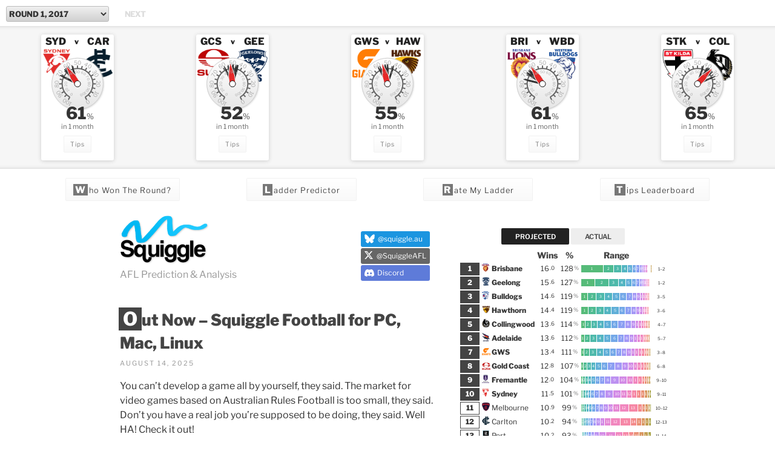

--- FILE ---
content_type: text/html; charset=UTF-8
request_url: https://squiggle.com.au/?rid=4&virtual=0
body_size: 40432
content:
<!DOCTYPE html>
<html lang="en-AU" class="no-js no-svg">
<head>
<meta charset="UTF-8">
<meta name="viewport" content="width=device-width, initial-scale=1">
<link rel="profile" href="https://gmpg.org/xfn/11">

<script>(function(html){html.className = html.className.replace(/\bno-js\b/,'js')})(document.documentElement);</script>
<meta name='robots' content='index, follow, max-image-preview:large, max-snippet:-1, max-video-preview:-1' />

	<!-- This site is optimized with the Yoast SEO plugin v19.10 - https://yoast.com/wordpress/plugins/seo/ -->
	<title>Squiggle - AFL Prediction &amp; Analysis</title>
	<meta name="description" content="Squiggle AFL Prediction &amp; Analysis" />
	<link rel="next" href="https://squiggle.com.au/page/2/" />
	<meta property="og:locale" content="en_US" />
	<meta property="og:type" content="website" />
	<meta property="og:title" content="Squiggle: AFL prediction &amp; analysis" />
	<meta property="og:description" content="Squiggle is the home of computer-aided AFL footy tipping" />
	<meta property="og:url" content="https://squiggle.com.au/" />
	<meta property="og:site_name" content="Squiggle" />
	<meta property="og:image" content="https://squiggle.com.au/wp-content/themes/squiggle/assets/images/dials/all-dials.png?2026-19-01-12" />
	<meta name="twitter:card" content="summary_large_image" />
	<meta name="twitter:image" content="https://squiggle.com.au/wp-content/themes/squiggle/assets/images/dials/all-dials.png?2026-19-01-12" />
	<meta name="twitter:site" content="@SquiggleAFL" />
	<script type="application/ld+json" class="yoast-schema-graph">{"@context":"https://schema.org","@graph":[{"@type":"CollectionPage","@id":"https://squiggle.com.au/","url":"https://squiggle.com.au/","name":"Squiggle - AFL Prediction &amp; Analysis","isPartOf":{"@id":"https://squiggle.com.au/#website"},"about":{"@id":"https://squiggle.com.au/#organization"},"description":"Squiggle AFL Prediction & Analysis","breadcrumb":{"@id":"https://squiggle.com.au/#breadcrumb"},"inLanguage":"en-AU"},{"@type":"BreadcrumbList","@id":"https://squiggle.com.au/#breadcrumb","itemListElement":[{"@type":"ListItem","position":1,"name":"Home"}]},{"@type":"WebSite","@id":"https://squiggle.com.au/#website","url":"https://squiggle.com.au/","name":"Squiggle","description":"AFL Prediction &amp; Analysis","publisher":{"@id":"https://squiggle.com.au/#organization"},"potentialAction":[{"@type":"SearchAction","target":{"@type":"EntryPoint","urlTemplate":"https://squiggle.com.au/?s={search_term_string}"},"query-input":"required name=search_term_string"}],"inLanguage":"en-AU"},{"@type":"Organization","@id":"https://squiggle.com.au/#organization","name":"Squiggle","url":"https://squiggle.com.au/","logo":{"@type":"ImageObject","inLanguage":"en-AU","@id":"https://squiggle.com.au/#/schema/logo/image/","url":"https://squiggle.com.au/wp-content/uploads/2017/05/logo-512v2.png","contentUrl":"https://squiggle.com.au/wp-content/uploads/2017/05/logo-512v2.png","width":512,"height":512,"caption":"Squiggle"},"image":{"@id":"https://squiggle.com.au/#/schema/logo/image/"},"sameAs":["https://twitter.com/SquiggleAFL"]}]}</script>
	<!-- / Yoast SEO plugin. -->


<link rel="alternate" type="application/rss+xml" title="Squiggle &raquo; Feed" href="https://squiggle.com.au/feed/" />
<link rel="alternate" type="application/rss+xml" title="Squiggle &raquo; Comments Feed" href="https://squiggle.com.au/comments/feed/" />
<link rel='stylesheet' id='wp-block-library-css' href='https://squiggle.com.au/wp-includes/css/dist/block-library/style.min.css?ver=6.1.9' media='all' />
<style id='wp-block-library-theme-inline-css'>
.wp-block-audio figcaption{color:#555;font-size:13px;text-align:center}.is-dark-theme .wp-block-audio figcaption{color:hsla(0,0%,100%,.65)}.wp-block-audio{margin:0 0 1em}.wp-block-code{border:1px solid #ccc;border-radius:4px;font-family:Menlo,Consolas,monaco,monospace;padding:.8em 1em}.wp-block-embed figcaption{color:#555;font-size:13px;text-align:center}.is-dark-theme .wp-block-embed figcaption{color:hsla(0,0%,100%,.65)}.wp-block-embed{margin:0 0 1em}.blocks-gallery-caption{color:#555;font-size:13px;text-align:center}.is-dark-theme .blocks-gallery-caption{color:hsla(0,0%,100%,.65)}.wp-block-image figcaption{color:#555;font-size:13px;text-align:center}.is-dark-theme .wp-block-image figcaption{color:hsla(0,0%,100%,.65)}.wp-block-image{margin:0 0 1em}.wp-block-pullquote{border-top:4px solid;border-bottom:4px solid;margin-bottom:1.75em;color:currentColor}.wp-block-pullquote__citation,.wp-block-pullquote cite,.wp-block-pullquote footer{color:currentColor;text-transform:uppercase;font-size:.8125em;font-style:normal}.wp-block-quote{border-left:.25em solid;margin:0 0 1.75em;padding-left:1em}.wp-block-quote cite,.wp-block-quote footer{color:currentColor;font-size:.8125em;position:relative;font-style:normal}.wp-block-quote.has-text-align-right{border-left:none;border-right:.25em solid;padding-left:0;padding-right:1em}.wp-block-quote.has-text-align-center{border:none;padding-left:0}.wp-block-quote.is-large,.wp-block-quote.is-style-large,.wp-block-quote.is-style-plain{border:none}.wp-block-search .wp-block-search__label{font-weight:700}.wp-block-search__button{border:1px solid #ccc;padding:.375em .625em}:where(.wp-block-group.has-background){padding:1.25em 2.375em}.wp-block-separator.has-css-opacity{opacity:.4}.wp-block-separator{border:none;border-bottom:2px solid;margin-left:auto;margin-right:auto}.wp-block-separator.has-alpha-channel-opacity{opacity:1}.wp-block-separator:not(.is-style-wide):not(.is-style-dots){width:100px}.wp-block-separator.has-background:not(.is-style-dots){border-bottom:none;height:1px}.wp-block-separator.has-background:not(.is-style-wide):not(.is-style-dots){height:2px}.wp-block-table{margin:"0 0 1em 0"}.wp-block-table thead{border-bottom:3px solid}.wp-block-table tfoot{border-top:3px solid}.wp-block-table td,.wp-block-table th{word-break:normal}.wp-block-table figcaption{color:#555;font-size:13px;text-align:center}.is-dark-theme .wp-block-table figcaption{color:hsla(0,0%,100%,.65)}.wp-block-video figcaption{color:#555;font-size:13px;text-align:center}.is-dark-theme .wp-block-video figcaption{color:hsla(0,0%,100%,.65)}.wp-block-video{margin:0 0 1em}.wp-block-template-part.has-background{padding:1.25em 2.375em;margin-top:0;margin-bottom:0}
</style>
<link rel='stylesheet' id='classic-theme-styles-css' href='https://squiggle.com.au/wp-includes/css/classic-themes.min.css?ver=1' media='all' />
<style id='global-styles-inline-css'>
body{--wp--preset--color--black: #000000;--wp--preset--color--cyan-bluish-gray: #abb8c3;--wp--preset--color--white: #ffffff;--wp--preset--color--pale-pink: #f78da7;--wp--preset--color--vivid-red: #cf2e2e;--wp--preset--color--luminous-vivid-orange: #ff6900;--wp--preset--color--luminous-vivid-amber: #fcb900;--wp--preset--color--light-green-cyan: #7bdcb5;--wp--preset--color--vivid-green-cyan: #00d084;--wp--preset--color--pale-cyan-blue: #8ed1fc;--wp--preset--color--vivid-cyan-blue: #0693e3;--wp--preset--color--vivid-purple: #9b51e0;--wp--preset--gradient--vivid-cyan-blue-to-vivid-purple: linear-gradient(135deg,rgba(6,147,227,1) 0%,rgb(155,81,224) 100%);--wp--preset--gradient--light-green-cyan-to-vivid-green-cyan: linear-gradient(135deg,rgb(122,220,180) 0%,rgb(0,208,130) 100%);--wp--preset--gradient--luminous-vivid-amber-to-luminous-vivid-orange: linear-gradient(135deg,rgba(252,185,0,1) 0%,rgba(255,105,0,1) 100%);--wp--preset--gradient--luminous-vivid-orange-to-vivid-red: linear-gradient(135deg,rgba(255,105,0,1) 0%,rgb(207,46,46) 100%);--wp--preset--gradient--very-light-gray-to-cyan-bluish-gray: linear-gradient(135deg,rgb(238,238,238) 0%,rgb(169,184,195) 100%);--wp--preset--gradient--cool-to-warm-spectrum: linear-gradient(135deg,rgb(74,234,220) 0%,rgb(151,120,209) 20%,rgb(207,42,186) 40%,rgb(238,44,130) 60%,rgb(251,105,98) 80%,rgb(254,248,76) 100%);--wp--preset--gradient--blush-light-purple: linear-gradient(135deg,rgb(255,206,236) 0%,rgb(152,150,240) 100%);--wp--preset--gradient--blush-bordeaux: linear-gradient(135deg,rgb(254,205,165) 0%,rgb(254,45,45) 50%,rgb(107,0,62) 100%);--wp--preset--gradient--luminous-dusk: linear-gradient(135deg,rgb(255,203,112) 0%,rgb(199,81,192) 50%,rgb(65,88,208) 100%);--wp--preset--gradient--pale-ocean: linear-gradient(135deg,rgb(255,245,203) 0%,rgb(182,227,212) 50%,rgb(51,167,181) 100%);--wp--preset--gradient--electric-grass: linear-gradient(135deg,rgb(202,248,128) 0%,rgb(113,206,126) 100%);--wp--preset--gradient--midnight: linear-gradient(135deg,rgb(2,3,129) 0%,rgb(40,116,252) 100%);--wp--preset--duotone--dark-grayscale: url('#wp-duotone-dark-grayscale');--wp--preset--duotone--grayscale: url('#wp-duotone-grayscale');--wp--preset--duotone--purple-yellow: url('#wp-duotone-purple-yellow');--wp--preset--duotone--blue-red: url('#wp-duotone-blue-red');--wp--preset--duotone--midnight: url('#wp-duotone-midnight');--wp--preset--duotone--magenta-yellow: url('#wp-duotone-magenta-yellow');--wp--preset--duotone--purple-green: url('#wp-duotone-purple-green');--wp--preset--duotone--blue-orange: url('#wp-duotone-blue-orange');--wp--preset--font-size--small: 13px;--wp--preset--font-size--medium: 20px;--wp--preset--font-size--large: 36px;--wp--preset--font-size--x-large: 42px;--wp--preset--spacing--20: 0.44rem;--wp--preset--spacing--30: 0.67rem;--wp--preset--spacing--40: 1rem;--wp--preset--spacing--50: 1.5rem;--wp--preset--spacing--60: 2.25rem;--wp--preset--spacing--70: 3.38rem;--wp--preset--spacing--80: 5.06rem;}:where(.is-layout-flex){gap: 0.5em;}body .is-layout-flow > .alignleft{float: left;margin-inline-start: 0;margin-inline-end: 2em;}body .is-layout-flow > .alignright{float: right;margin-inline-start: 2em;margin-inline-end: 0;}body .is-layout-flow > .aligncenter{margin-left: auto !important;margin-right: auto !important;}body .is-layout-constrained > .alignleft{float: left;margin-inline-start: 0;margin-inline-end: 2em;}body .is-layout-constrained > .alignright{float: right;margin-inline-start: 2em;margin-inline-end: 0;}body .is-layout-constrained > .aligncenter{margin-left: auto !important;margin-right: auto !important;}body .is-layout-constrained > :where(:not(.alignleft):not(.alignright):not(.alignfull)){max-width: var(--wp--style--global--content-size);margin-left: auto !important;margin-right: auto !important;}body .is-layout-constrained > .alignwide{max-width: var(--wp--style--global--wide-size);}body .is-layout-flex{display: flex;}body .is-layout-flex{flex-wrap: wrap;align-items: center;}body .is-layout-flex > *{margin: 0;}:where(.wp-block-columns.is-layout-flex){gap: 2em;}.has-black-color{color: var(--wp--preset--color--black) !important;}.has-cyan-bluish-gray-color{color: var(--wp--preset--color--cyan-bluish-gray) !important;}.has-white-color{color: var(--wp--preset--color--white) !important;}.has-pale-pink-color{color: var(--wp--preset--color--pale-pink) !important;}.has-vivid-red-color{color: var(--wp--preset--color--vivid-red) !important;}.has-luminous-vivid-orange-color{color: var(--wp--preset--color--luminous-vivid-orange) !important;}.has-luminous-vivid-amber-color{color: var(--wp--preset--color--luminous-vivid-amber) !important;}.has-light-green-cyan-color{color: var(--wp--preset--color--light-green-cyan) !important;}.has-vivid-green-cyan-color{color: var(--wp--preset--color--vivid-green-cyan) !important;}.has-pale-cyan-blue-color{color: var(--wp--preset--color--pale-cyan-blue) !important;}.has-vivid-cyan-blue-color{color: var(--wp--preset--color--vivid-cyan-blue) !important;}.has-vivid-purple-color{color: var(--wp--preset--color--vivid-purple) !important;}.has-black-background-color{background-color: var(--wp--preset--color--black) !important;}.has-cyan-bluish-gray-background-color{background-color: var(--wp--preset--color--cyan-bluish-gray) !important;}.has-white-background-color{background-color: var(--wp--preset--color--white) !important;}.has-pale-pink-background-color{background-color: var(--wp--preset--color--pale-pink) !important;}.has-vivid-red-background-color{background-color: var(--wp--preset--color--vivid-red) !important;}.has-luminous-vivid-orange-background-color{background-color: var(--wp--preset--color--luminous-vivid-orange) !important;}.has-luminous-vivid-amber-background-color{background-color: var(--wp--preset--color--luminous-vivid-amber) !important;}.has-light-green-cyan-background-color{background-color: var(--wp--preset--color--light-green-cyan) !important;}.has-vivid-green-cyan-background-color{background-color: var(--wp--preset--color--vivid-green-cyan) !important;}.has-pale-cyan-blue-background-color{background-color: var(--wp--preset--color--pale-cyan-blue) !important;}.has-vivid-cyan-blue-background-color{background-color: var(--wp--preset--color--vivid-cyan-blue) !important;}.has-vivid-purple-background-color{background-color: var(--wp--preset--color--vivid-purple) !important;}.has-black-border-color{border-color: var(--wp--preset--color--black) !important;}.has-cyan-bluish-gray-border-color{border-color: var(--wp--preset--color--cyan-bluish-gray) !important;}.has-white-border-color{border-color: var(--wp--preset--color--white) !important;}.has-pale-pink-border-color{border-color: var(--wp--preset--color--pale-pink) !important;}.has-vivid-red-border-color{border-color: var(--wp--preset--color--vivid-red) !important;}.has-luminous-vivid-orange-border-color{border-color: var(--wp--preset--color--luminous-vivid-orange) !important;}.has-luminous-vivid-amber-border-color{border-color: var(--wp--preset--color--luminous-vivid-amber) !important;}.has-light-green-cyan-border-color{border-color: var(--wp--preset--color--light-green-cyan) !important;}.has-vivid-green-cyan-border-color{border-color: var(--wp--preset--color--vivid-green-cyan) !important;}.has-pale-cyan-blue-border-color{border-color: var(--wp--preset--color--pale-cyan-blue) !important;}.has-vivid-cyan-blue-border-color{border-color: var(--wp--preset--color--vivid-cyan-blue) !important;}.has-vivid-purple-border-color{border-color: var(--wp--preset--color--vivid-purple) !important;}.has-vivid-cyan-blue-to-vivid-purple-gradient-background{background: var(--wp--preset--gradient--vivid-cyan-blue-to-vivid-purple) !important;}.has-light-green-cyan-to-vivid-green-cyan-gradient-background{background: var(--wp--preset--gradient--light-green-cyan-to-vivid-green-cyan) !important;}.has-luminous-vivid-amber-to-luminous-vivid-orange-gradient-background{background: var(--wp--preset--gradient--luminous-vivid-amber-to-luminous-vivid-orange) !important;}.has-luminous-vivid-orange-to-vivid-red-gradient-background{background: var(--wp--preset--gradient--luminous-vivid-orange-to-vivid-red) !important;}.has-very-light-gray-to-cyan-bluish-gray-gradient-background{background: var(--wp--preset--gradient--very-light-gray-to-cyan-bluish-gray) !important;}.has-cool-to-warm-spectrum-gradient-background{background: var(--wp--preset--gradient--cool-to-warm-spectrum) !important;}.has-blush-light-purple-gradient-background{background: var(--wp--preset--gradient--blush-light-purple) !important;}.has-blush-bordeaux-gradient-background{background: var(--wp--preset--gradient--blush-bordeaux) !important;}.has-luminous-dusk-gradient-background{background: var(--wp--preset--gradient--luminous-dusk) !important;}.has-pale-ocean-gradient-background{background: var(--wp--preset--gradient--pale-ocean) !important;}.has-electric-grass-gradient-background{background: var(--wp--preset--gradient--electric-grass) !important;}.has-midnight-gradient-background{background: var(--wp--preset--gradient--midnight) !important;}.has-small-font-size{font-size: var(--wp--preset--font-size--small) !important;}.has-medium-font-size{font-size: var(--wp--preset--font-size--medium) !important;}.has-large-font-size{font-size: var(--wp--preset--font-size--large) !important;}.has-x-large-font-size{font-size: var(--wp--preset--font-size--x-large) !important;}
.wp-block-navigation a:where(:not(.wp-element-button)){color: inherit;}
:where(.wp-block-columns.is-layout-flex){gap: 2em;}
.wp-block-pullquote{font-size: 1.5em;line-height: 1.6;}
</style>
<link rel='stylesheet' id='twentyseventeen-style-css' href='https://squiggle.com.au/wp-content/themes/twentyseventeen/style.css?ver=6.1.9' media='all' />
<link rel='stylesheet' id='child-style-css' href='https://squiggle.com.au/wp-content/themes/squiggle/style.css?ver=1.5.28' media='all' />
<link rel='stylesheet' id='twentyseventeen-fonts-css' href='https://squiggle.com.au/wp-content/themes/twentyseventeen/assets/fonts/font-libre-franklin.css?ver=20230328' media='all' />
<link rel='stylesheet' id='twentyseventeen-block-style-css' href='https://squiggle.com.au/wp-content/themes/twentyseventeen/assets/css/blocks.css?ver=20240729' media='all' />
<link rel='stylesheet' id='tablepress-default-css' href='https://squiggle.com.au/wp-content/plugins/tablepress/css/default.min.css?ver=1.14' media='all' />
<script src='https://squiggle.com.au/wp-includes/js/jquery/jquery.min.js?ver=3.6.1' id='jquery-core-js'></script>
<link rel="https://api.w.org/" href="https://squiggle.com.au/wp-json/" /><link rel="EditURI" type="application/rsd+xml" title="RSD" href="https://squiggle.com.au/xmlrpc.php?rsd" />
<link rel="wlwmanifest" type="application/wlwmanifest+xml" href="https://squiggle.com.au/wp-includes/wlwmanifest.xml" />
<meta name="generator" content="WordPress 6.1.9" />
		<style id="twentyseventeen-custom-header-styles" type="text/css">
				.site-title,
		.site-description {
			position: absolute;
			clip: rect(1px, 1px, 1px, 1px);
		}
				</style>
		<link rel="icon" href="https://squiggle.com.au/wp-content/uploads/2017/04/cropped-logo-square-v2-32x32.png" sizes="32x32" />
<link rel="icon" href="https://squiggle.com.au/wp-content/uploads/2017/04/cropped-logo-square-v2-192x192.png" sizes="192x192" />
<link rel="apple-touch-icon" href="https://squiggle.com.au/wp-content/uploads/2017/04/cropped-logo-square-v2-180x180.png" />
<meta name="msapplication-TileImage" content="https://squiggle.com.au/wp-content/uploads/2017/04/cropped-logo-square-v2-270x270.png" />

<!-- Global site tag (gtag.js) - Google Analytics -->
<script async src="https://www.googletagmanager.com/gtag/js?id=UA-3291802-7"></script>
<script>
  window.dataLayer = window.dataLayer || [];
  function gtag(){dataLayer.push(arguments);}
  gtag('js', new Date());
  gtag('config', 'UA-3291802-7');
</script>

<script>var $ = jQuery.noConflict();</script>

</head>

<body class="home blog wp-custom-logo wp-embed-responsive hfeed has-sidebar title-tagline-hidden colors-light">
<div id="page" class="site">
	<a class="skip-link screen-reader-text" href="#content">Skip to content</a>

	<header id="masthead" class="site-header with-squiggle-football" role="banner">

	<div class="squigglefootball-top">
<a href="https://store.steampowered.com/app/1543960/Squiggle_Football/" class="squigglefootball-top">
<img src="/wp-content/themes/squiggle/assets/images/pc_mac_linux_out_now.jpg" alt="Squiggle Football: OUT NOW for PC, Mac, Linux" />
</a>
</div>
<form method="get" action="/" id="round-selector">
<input type="hidden" name="virtual" value="0" />
<h5>
<select name="rid" onChange="this.form.submit()" id="topbarselect">

<option value="20171">

Round 1, 2017


</option>

<option value="20172">

Round 2, 2017


</option>

<option value="20173">

Round 3, 2017


</option>

<option value="20174">

Round 4, 2017


</option>

<option value="20175">

Round 5, 2017


</option>

<option value="20176">

Round 6, 2017


</option>

<option value="20177">

Round 7, 2017


</option>

<option value="20178">

Round 8, 2017


</option>

<option value="20179">

Round 9, 2017


</option>

<option value="201710">

Round 10, 2017


</option>

<option value="201711">

Round 11, 2017


</option>

<option value="201712">

Round 12, 2017


</option>

<option value="201713">

Round 13, 2017


</option>

<option value="201714">

Round 14, 2017


</option>

<option value="201715">

Round 15, 2017


</option>

<option value="201716">

Round 16, 2017


</option>

<option value="201717">

Round 17, 2017


</option>

<option value="201718">

Round 18, 2017


</option>

<option value="201719">

Round 19, 2017


</option>

<option value="201720">

Round 20, 2017


</option>

<option value="201721">

Round 21, 2017


</option>

<option value="201722">

Round 22, 2017


</option>

<option value="201723">

Round 23, 2017


</option>

<option value="201724">


Finals Week 1, 2017

</option>

<option value="201725">


Finals Week 2, 2017

</option>

<option value="201726">


Finals Week 3, 2017

</option>

<option value="201727">


Grand Final, 2017

</option>

<option value="20181">

Round 1, 2018


</option>

<option value="20182">

Round 2, 2018


</option>

<option value="20183">

Round 3, 2018


</option>

<option value="20184">

Round 4, 2018


</option>

<option value="20185">

Round 5, 2018


</option>

<option value="20186">

Round 6, 2018


</option>

<option value="20187">

Round 7, 2018


</option>

<option value="20188">

Round 8, 2018


</option>

<option value="20189">

Round 9, 2018


</option>

<option value="201810">

Round 10, 2018


</option>

<option value="201811">

Round 11, 2018


</option>

<option value="201812">

Round 12, 2018


</option>

<option value="201813">

Round 13, 2018


</option>

<option value="201814">

Round 14, 2018


</option>

<option value="201815">

Round 15, 2018


</option>

<option value="201816">

Round 16, 2018


</option>

<option value="201817">

Round 17, 2018


</option>

<option value="201818">

Round 18, 2018


</option>

<option value="201819">

Round 19, 2018


</option>

<option value="201820">

Round 20, 2018


</option>

<option value="201821">

Round 21, 2018


</option>

<option value="201822">

Round 22, 2018


</option>

<option value="201823">

Round 23, 2018


</option>

<option value="201824">


Finals Week 1, 2018

</option>

<option value="201825">


Finals Week 2, 2018

</option>

<option value="201826">


Finals Week 3, 2018

</option>

<option value="201827">


Grand Final, 2018

</option>

<option value="20191">

Round 1, 2019


</option>

<option value="20192">

Round 2, 2019


</option>

<option value="20193">

Round 3, 2019


</option>

<option value="20194">

Round 4, 2019


</option>

<option value="20195">

Round 5, 2019


</option>

<option value="20196">

Round 6, 2019


</option>

<option value="20197">

Round 7, 2019


</option>

<option value="20198">

Round 8, 2019


</option>

<option value="20199">

Round 9, 2019


</option>

<option value="201910">

Round 10, 2019


</option>

<option value="201911">

Round 11, 2019


</option>

<option value="201912">

Round 12, 2019


</option>

<option value="201913">

Round 13, 2019


</option>

<option value="201914">

Round 14, 2019


</option>

<option value="201915">

Round 15, 2019


</option>

<option value="201916">

Round 16, 2019


</option>

<option value="201917">

Round 17, 2019


</option>

<option value="201918">

Round 18, 2019


</option>

<option value="201919">

Round 19, 2019


</option>

<option value="201920">

Round 20, 2019


</option>

<option value="201921">

Round 21, 2019


</option>

<option value="201922">

Round 22, 2019


</option>

<option value="201923">

Round 23, 2019


</option>

<option value="201924">


Finals Week 1, 2019

</option>

<option value="201925">


Finals Week 2, 2019

</option>

<option value="201926">


Finals Week 3, 2019

</option>

<option value="201927">


Grand Final, 2019

</option>

<option value="20201">

Round 1, 2020


</option>

<option value="20202">

Round 2, 2020


</option>

<option value="20203">

Round 3, 2020


</option>

<option value="20204">

Round 4, 2020


</option>

<option value="20205">

Round 5, 2020


</option>

<option value="20206">

Round 6, 2020


</option>

<option value="20207">

Round 7, 2020


</option>

<option value="20208">

Round 8, 2020


</option>

<option value="20209">

Round 9, 2020


</option>

<option value="202010">

Round 10, 2020


</option>

<option value="202011">

Round 11, 2020


</option>

<option value="202012">

Round 12, 2020


</option>

<option value="202013">

Round 13, 2020


</option>

<option value="202014">

Round 14, 2020


</option>

<option value="202015">

Round 15, 2020


</option>

<option value="202016">

Round 16, 2020


</option>

<option value="202017">

Round 17, 2020


</option>

<option value="202018">

Round 18, 2020


</option>

<option value="202019">


Finals Week 1, 2020

</option>

<option value="202020">


Finals Week 2, 2020

</option>

<option value="202021">


Finals Week 3, 2020

</option>

<option value="202022">


Grand Final, 2020

</option>

<option value="20211">

Round 1, 2021


</option>

<option value="20212">

Round 2, 2021


</option>

<option value="20213">

Round 3, 2021


</option>

<option value="20214">

Round 4, 2021


</option>

<option value="20215">

Round 5, 2021


</option>

<option value="20216">

Round 6, 2021


</option>

<option value="20217">

Round 7, 2021


</option>

<option value="20218">

Round 8, 2021


</option>

<option value="20219">

Round 9, 2021


</option>

<option value="202110">

Round 10, 2021


</option>

<option value="202111">

Round 11, 2021


</option>

<option value="202112">

Round 12, 2021


</option>

<option value="202113">

Round 13, 2021


</option>

<option value="202114">

Round 14, 2021


</option>

<option value="202115">

Round 15, 2021


</option>

<option value="202116">

Round 16, 2021


</option>

<option value="202117">

Round 17, 2021


</option>

<option value="202118">

Round 18, 2021


</option>

<option value="202119">

Round 19, 2021


</option>

<option value="202120">

Round 20, 2021


</option>

<option value="202121">

Round 21, 2021


</option>

<option value="202122">

Round 22, 2021


</option>

<option value="202123">

Round 23, 2021


</option>

<option value="202124">


Finals Week 1, 2021

</option>

<option value="202125">


Finals Week 2, 2021

</option>

<option value="202126">


Finals Week 3, 2021

</option>

<option value="202127">


Grand Final, 2021

</option>

<option value="20221">

Round 1, 2022


</option>

<option value="20222">

Round 2, 2022


</option>

<option value="20223">

Round 3, 2022


</option>

<option value="20224">

Round 4, 2022


</option>

<option value="20225">

Round 5, 2022


</option>

<option value="20226">

Round 6, 2022


</option>

<option value="20227">

Round 7, 2022


</option>

<option value="20228">

Round 8, 2022


</option>

<option value="20229">

Round 9, 2022


</option>

<option value="202210">

Round 10, 2022


</option>

<option value="202211">

Round 11, 2022


</option>

<option value="202212">

Round 12, 2022


</option>

<option value="202213">

Round 13, 2022


</option>

<option value="202214">

Round 14, 2022


</option>

<option value="202215">

Round 15, 2022


</option>

<option value="202216">

Round 16, 2022


</option>

<option value="202217">

Round 17, 2022


</option>

<option value="202218">

Round 18, 2022


</option>

<option value="202219">

Round 19, 2022


</option>

<option value="202220">

Round 20, 2022


</option>

<option value="202221">

Round 21, 2022


</option>

<option value="202222">

Round 22, 2022


</option>

<option value="202223">

Round 23, 2022


</option>

<option value="202224">


Finals Week 1, 2022

</option>

<option value="202225">


Finals Week 2, 2022

</option>

<option value="202226">


Finals Week 3, 2022

</option>

<option value="202227">


Grand Final, 2022

</option>

<option value="20231">

Round 1, 2023


</option>

<option value="20232">

Round 2, 2023


</option>

<option value="20233">

Round 3, 2023


</option>

<option value="20234">

Round 4, 2023


</option>

<option value="20235">

Round 5, 2023


</option>

<option value="20236">

Round 6, 2023


</option>

<option value="20237">

Round 7, 2023


</option>

<option value="20238">

Round 8, 2023


</option>

<option value="20239">

Round 9, 2023


</option>

<option value="202310">

Round 10, 2023


</option>

<option value="202311">

Round 11, 2023


</option>

<option value="202312">

Round 12, 2023


</option>

<option value="202313">

Round 13, 2023


</option>

<option value="202314">

Round 14, 2023


</option>

<option value="202315">

Round 15, 2023


</option>

<option value="202316">

Round 16, 2023


</option>

<option value="202317">

Round 17, 2023


</option>

<option value="202318">

Round 18, 2023


</option>

<option value="202319">

Round 19, 2023


</option>

<option value="202320">

Round 20, 2023


</option>

<option value="202321">

Round 21, 2023


</option>

<option value="202322">

Round 22, 2023


</option>

<option value="202323">

Round 23, 2023


</option>

<option value="202324">

Round 24, 2023


</option>

<option value="202325">


Finals Week 1, 2023

</option>

<option value="202326">


Finals Week 2, 2023

</option>

<option value="202327">


Finals Week 3, 2023

</option>

<option value="202328">


Grand Final, 2023

</option>

<option value="20240">

Round 0, 2024


</option>

<option value="20241">

Round 1, 2024


</option>

<option value="20242">

Round 2, 2024


</option>

<option value="20243">

Round 3, 2024


</option>

<option value="20244">

Round 4, 2024


</option>

<option value="20245">

Round 5, 2024


</option>

<option value="20246">

Round 6, 2024


</option>

<option value="20247">

Round 7, 2024


</option>

<option value="20248">

Round 8, 2024


</option>

<option value="20249">

Round 9, 2024


</option>

<option value="202410">

Round 10, 2024


</option>

<option value="202411">

Round 11, 2024


</option>

<option value="202412">

Round 12, 2024


</option>

<option value="202413">

Round 13, 2024


</option>

<option value="202414">

Round 14, 2024


</option>

<option value="202415">

Round 15, 2024


</option>

<option value="202416">

Round 16, 2024


</option>

<option value="202417">

Round 17, 2024


</option>

<option value="202418">

Round 18, 2024


</option>

<option value="202419">

Round 19, 2024


</option>

<option value="202420">

Round 20, 2024


</option>

<option value="202421">

Round 21, 2024


</option>

<option value="202422">

Round 22, 2024


</option>

<option value="202423">

Round 23, 2024


</option>

<option value="202424">

Round 24, 2024


</option>

<option value="202425">


Finals Week 1, 2024

</option>

<option value="202426">


Finals Week 2, 2024

</option>

<option value="202427">


Finals Week 3, 2024

</option>

<option value="202428">


Grand Final, 2024

</option>

<option value="20250">

Round 0, 2025


</option>

<option value="20251">

Round 1, 2025


</option>

<option value="20252">

Round 2, 2025


</option>

<option value="20253">

Round 3, 2025


</option>

<option value="20254">

Round 4, 2025


</option>

<option value="20255">

Round 5, 2025


</option>

<option value="20256">

Round 6, 2025


</option>

<option value="20257">

Round 7, 2025


</option>

<option value="20258">

Round 8, 2025


</option>

<option value="20259">

Round 9, 2025


</option>

<option value="202510">

Round 10, 2025


</option>

<option value="202511">

Round 11, 2025


</option>

<option value="202512">

Round 12, 2025


</option>

<option value="202513">

Round 13, 2025


</option>

<option value="202514">

Round 14, 2025


</option>

<option value="202515">

Round 15, 2025


</option>

<option value="202516">

Round 16, 2025


</option>

<option value="202517">

Round 17, 2025


</option>

<option value="202518">

Round 18, 2025


</option>

<option value="202519">

Round 19, 2025


</option>

<option value="202520">

Round 20, 2025


</option>

<option value="202521">

Round 21, 2025


</option>

<option value="202522">

Round 22, 2025


</option>

<option value="202523">

Round 23, 2025


</option>

<option value="202524">

Round 24, 2025


</option>

<option value="202525">


Finals Week 1, 2025

</option>

<option value="202526">


Finals Week 2, 2025

</option>

<option value="202527">


Finals Week 3, 2025

</option>

<option value="202528">


Grand Final, 2025

</option>

<option value="20260">

Round 0, 2026


</option>

<option value="20261">

Round 1, 2026


</option>

<option value="20262">

Round 2, 2026


</option>

<option value="20263">

Round 3, 2026


</option>

<option value="20264">

Round 4, 2026


</option>

<option value="20265">

Round 5, 2026


</option>

<option value="20266">

Round 6, 2026


</option>

<option value="20267">

Round 7, 2026


</option>

<option value="20268">

Round 8, 2026


</option>

<option value="20269">

Round 9, 2026


</option>

<option value="202610">

Round 10, 2026


</option>

<option value="202611">

Round 11, 2026


</option>

<option value="202612">

Round 12, 2026


</option>

<option value="202613">

Round 13, 2026


</option>

<option value="202614">

Round 14, 2026


</option>

<option value="202615">

Round 15, 2026


</option>

<option value="202616">

Round 16, 2026


</option>

<option value="202617">

Round 17, 2026


</option>

<option value="202618">

Round 18, 2026


</option>

<option value="202619">

Round 19, 2026


</option>

<option value="202620">

Round 20, 2026


</option>

<option value="202621">

Round 21, 2026


</option>

<option value="202622">

Round 22, 2026


</option>

<option value="202623">

Round 23, 2026


</option>

<option value="202624">

Round 24, 2026


</option>

<option value="202625">


Finals Week 1, 2026

</option>

<option value="202626">


Finals Week 2, 2026

</option>

<option value="202627">


Finals Week 3, 2026

</option>

<option value="202628">


Grand Final, 2026

</option>

</select>



<div class="roundselector-block hidden" id="roundselector-block-year-2017">
<a href="/?rid=1&amp;virtual=0" data-rnum="1" class="roundnum">

1

</a>


<a href="/?rid=2&amp;virtual=0" data-rnum="2" class="roundnum">

2

</a>


<a href="/?rid=3&amp;virtual=0" data-rnum="3" class="roundnum">

3

</a>


<a href="/?rid=4&amp;virtual=0" data-rnum="4" class="roundnum">

4

</a>


<a href="/?rid=5&amp;virtual=0" data-rnum="5" class="roundnum">

5

</a>


<a href="/?rid=6&amp;virtual=0" data-rnum="6" class="roundnum">

6

</a>


<a href="/?rid=7&amp;virtual=0" data-rnum="7" class="roundnum">

7

</a>


<a href="/?rid=8&amp;virtual=0" data-rnum="8" class="roundnum">

8

</a>


<a href="/?rid=9&amp;virtual=0" data-rnum="9" class="roundnum">

9

</a>


<a href="/?rid=10&amp;virtual=0" data-rnum="10" class="roundnum">

10

</a>


<a href="/?rid=11&amp;virtual=0" data-rnum="11" class="roundnum">

11

</a>


<a href="/?rid=12&amp;virtual=0" data-rnum="12" class="roundnum">

12

</a>


<a href="/?rid=13&amp;virtual=0" data-rnum="13" class="roundnum">

13

</a>


<a href="/?rid=14&amp;virtual=0" data-rnum="14" class="roundnum">

14

</a>


<a href="/?rid=15&amp;virtual=0" data-rnum="15" class="roundnum">

15

</a>


<a href="/?rid=16&amp;virtual=0" data-rnum="16" class="roundnum">

16

</a>


<a href="/?rid=17&amp;virtual=0" data-rnum="17" class="roundnum">

17

</a>


<a href="/?rid=18&amp;virtual=0" data-rnum="18" class="roundnum">

18

</a>


<a href="/?rid=19&amp;virtual=0" data-rnum="19" class="roundnum">

19

</a>


<a href="/?rid=20&amp;virtual=0" data-rnum="20" class="roundnum">

20

</a>


<a href="/?rid=21&amp;virtual=0" data-rnum="21" class="roundnum">

21

</a>


<a href="/?rid=22&amp;virtual=0" data-rnum="22" class="roundnum">

22

</a>


<a href="/?rid=23&amp;virtual=0" data-rnum="23" class="roundnum">

23

</a>


<a href="/?rid=24&amp;virtual=0" data-rnum="24" class="roundnum">


F1

</a>


<a href="/?rid=25&amp;virtual=0" data-rnum="25" class="roundnum">


F2

</a>


<a href="/?rid=26&amp;virtual=0" data-rnum="26" class="roundnum">


F3

</a>


<a href="/?rid=27&amp;virtual=0" data-rnum="27" class="roundnum">


GF

</a>

</div><div class="roundselector-block hidden" id="roundselector-block-year-2018">
<a href="/?rid=1&amp;virtual=0" data-rnum="1" class="roundnum">

1

</a>


<a href="/?rid=2&amp;virtual=0" data-rnum="2" class="roundnum">

2

</a>


<a href="/?rid=3&amp;virtual=0" data-rnum="3" class="roundnum">

3

</a>


<a href="/?rid=4&amp;virtual=0" data-rnum="4" class="roundnum">

4

</a>


<a href="/?rid=5&amp;virtual=0" data-rnum="5" class="roundnum">

5

</a>


<a href="/?rid=6&amp;virtual=0" data-rnum="6" class="roundnum">

6

</a>


<a href="/?rid=7&amp;virtual=0" data-rnum="7" class="roundnum">

7

</a>


<a href="/?rid=8&amp;virtual=0" data-rnum="8" class="roundnum">

8

</a>


<a href="/?rid=9&amp;virtual=0" data-rnum="9" class="roundnum">

9

</a>


<a href="/?rid=10&amp;virtual=0" data-rnum="10" class="roundnum">

10

</a>


<a href="/?rid=11&amp;virtual=0" data-rnum="11" class="roundnum">

11

</a>


<a href="/?rid=12&amp;virtual=0" data-rnum="12" class="roundnum">

12

</a>


<a href="/?rid=13&amp;virtual=0" data-rnum="13" class="roundnum">

13

</a>


<a href="/?rid=14&amp;virtual=0" data-rnum="14" class="roundnum">

14

</a>


<a href="/?rid=15&amp;virtual=0" data-rnum="15" class="roundnum">

15

</a>


<a href="/?rid=16&amp;virtual=0" data-rnum="16" class="roundnum">

16

</a>


<a href="/?rid=17&amp;virtual=0" data-rnum="17" class="roundnum">

17

</a>


<a href="/?rid=18&amp;virtual=0" data-rnum="18" class="roundnum">

18

</a>


<a href="/?rid=19&amp;virtual=0" data-rnum="19" class="roundnum">

19

</a>


<a href="/?rid=20&amp;virtual=0" data-rnum="20" class="roundnum">

20

</a>


<a href="/?rid=21&amp;virtual=0" data-rnum="21" class="roundnum">

21

</a>


<a href="/?rid=22&amp;virtual=0" data-rnum="22" class="roundnum">

22

</a>


<a href="/?rid=23&amp;virtual=0" data-rnum="23" class="roundnum">

23

</a>


<a href="/?rid=24&amp;virtual=0" data-rnum="24" class="roundnum">


F1

</a>


<a href="/?rid=25&amp;virtual=0" data-rnum="25" class="roundnum">


F2

</a>


<a href="/?rid=26&amp;virtual=0" data-rnum="26" class="roundnum">


F3

</a>


<a href="/?rid=27&amp;virtual=0" data-rnum="27" class="roundnum">


GF

</a>

</div><div class="roundselector-block hidden" id="roundselector-block-year-2019">
<a href="/?rid=1&amp;virtual=0" data-rnum="1" class="roundnum">

1

</a>


<a href="/?rid=2&amp;virtual=0" data-rnum="2" class="roundnum">

2

</a>


<a href="/?rid=3&amp;virtual=0" data-rnum="3" class="roundnum">

3

</a>


<a href="/?rid=4&amp;virtual=0" data-rnum="4" class="roundnum">

4

</a>


<a href="/?rid=5&amp;virtual=0" data-rnum="5" class="roundnum">

5

</a>


<a href="/?rid=6&amp;virtual=0" data-rnum="6" class="roundnum">

6

</a>


<a href="/?rid=7&amp;virtual=0" data-rnum="7" class="roundnum">

7

</a>


<a href="/?rid=8&amp;virtual=0" data-rnum="8" class="roundnum">

8

</a>


<a href="/?rid=9&amp;virtual=0" data-rnum="9" class="roundnum">

9

</a>


<a href="/?rid=10&amp;virtual=0" data-rnum="10" class="roundnum">

10

</a>


<a href="/?rid=11&amp;virtual=0" data-rnum="11" class="roundnum">

11

</a>


<a href="/?rid=12&amp;virtual=0" data-rnum="12" class="roundnum">

12

</a>


<a href="/?rid=13&amp;virtual=0" data-rnum="13" class="roundnum">

13

</a>


<a href="/?rid=14&amp;virtual=0" data-rnum="14" class="roundnum">

14

</a>


<a href="/?rid=15&amp;virtual=0" data-rnum="15" class="roundnum">

15

</a>


<a href="/?rid=16&amp;virtual=0" data-rnum="16" class="roundnum">

16

</a>


<a href="/?rid=17&amp;virtual=0" data-rnum="17" class="roundnum">

17

</a>


<a href="/?rid=18&amp;virtual=0" data-rnum="18" class="roundnum">

18

</a>


<a href="/?rid=19&amp;virtual=0" data-rnum="19" class="roundnum">

19

</a>


<a href="/?rid=20&amp;virtual=0" data-rnum="20" class="roundnum">

20

</a>


<a href="/?rid=21&amp;virtual=0" data-rnum="21" class="roundnum">

21

</a>


<a href="/?rid=22&amp;virtual=0" data-rnum="22" class="roundnum">

22

</a>


<a href="/?rid=23&amp;virtual=0" data-rnum="23" class="roundnum">

23

</a>


<a href="/?rid=24&amp;virtual=0" data-rnum="24" class="roundnum">


F1

</a>


<a href="/?rid=25&amp;virtual=0" data-rnum="25" class="roundnum">


F2

</a>


<a href="/?rid=26&amp;virtual=0" data-rnum="26" class="roundnum">


F3

</a>


<a href="/?rid=27&amp;virtual=0" data-rnum="27" class="roundnum">


GF

</a>

</div><div class="roundselector-block hidden" id="roundselector-block-year-2020">
<a href="/?rid=1&amp;virtual=0" data-rnum="1" class="roundnum">

1

</a>


<a href="/?rid=2&amp;virtual=0" data-rnum="2" class="roundnum">

2

</a>


<a href="/?rid=3&amp;virtual=0" data-rnum="3" class="roundnum">

3

</a>


<a href="/?rid=4&amp;virtual=0" data-rnum="4" class="roundnum">

4

</a>


<a href="/?rid=5&amp;virtual=0" data-rnum="5" class="roundnum">

5

</a>


<a href="/?rid=6&amp;virtual=0" data-rnum="6" class="roundnum">

6

</a>


<a href="/?rid=7&amp;virtual=0" data-rnum="7" class="roundnum">

7

</a>


<a href="/?rid=8&amp;virtual=0" data-rnum="8" class="roundnum">

8

</a>


<a href="/?rid=9&amp;virtual=0" data-rnum="9" class="roundnum">

9

</a>


<a href="/?rid=10&amp;virtual=0" data-rnum="10" class="roundnum">

10

</a>


<a href="/?rid=11&amp;virtual=0" data-rnum="11" class="roundnum">

11

</a>


<a href="/?rid=12&amp;virtual=0" data-rnum="12" class="roundnum">

12

</a>


<a href="/?rid=13&amp;virtual=0" data-rnum="13" class="roundnum">

13

</a>


<a href="/?rid=14&amp;virtual=0" data-rnum="14" class="roundnum">

14

</a>


<a href="/?rid=15&amp;virtual=0" data-rnum="15" class="roundnum">

15

</a>


<a href="/?rid=16&amp;virtual=0" data-rnum="16" class="roundnum">

16

</a>


<a href="/?rid=17&amp;virtual=0" data-rnum="17" class="roundnum">

17

</a>


<a href="/?rid=18&amp;virtual=0" data-rnum="18" class="roundnum">

18

</a>


<a href="/?rid=19&amp;virtual=0" data-rnum="19" class="roundnum">


F1

</a>


<a href="/?rid=20&amp;virtual=0" data-rnum="20" class="roundnum">


F2

</a>


<a href="/?rid=21&amp;virtual=0" data-rnum="21" class="roundnum">


F3

</a>


<a href="/?rid=22&amp;virtual=0" data-rnum="22" class="roundnum">


GF

</a>

</div><div class="roundselector-block hidden" id="roundselector-block-year-2021">
<a href="/?rid=1&amp;virtual=0" data-rnum="1" class="roundnum">

1

</a>


<a href="/?rid=2&amp;virtual=0" data-rnum="2" class="roundnum">

2

</a>


<a href="/?rid=3&amp;virtual=0" data-rnum="3" class="roundnum">

3

</a>


<a href="/?rid=4&amp;virtual=0" data-rnum="4" class="roundnum">

4

</a>


<a href="/?rid=5&amp;virtual=0" data-rnum="5" class="roundnum">

5

</a>


<a href="/?rid=6&amp;virtual=0" data-rnum="6" class="roundnum">

6

</a>


<a href="/?rid=7&amp;virtual=0" data-rnum="7" class="roundnum">

7

</a>


<a href="/?rid=8&amp;virtual=0" data-rnum="8" class="roundnum">

8

</a>


<a href="/?rid=9&amp;virtual=0" data-rnum="9" class="roundnum">

9

</a>


<a href="/?rid=10&amp;virtual=0" data-rnum="10" class="roundnum">

10

</a>


<a href="/?rid=11&amp;virtual=0" data-rnum="11" class="roundnum">

11

</a>


<a href="/?rid=12&amp;virtual=0" data-rnum="12" class="roundnum">

12

</a>


<a href="/?rid=13&amp;virtual=0" data-rnum="13" class="roundnum">

13

</a>


<a href="/?rid=14&amp;virtual=0" data-rnum="14" class="roundnum">

14

</a>


<a href="/?rid=15&amp;virtual=0" data-rnum="15" class="roundnum">

15

</a>


<a href="/?rid=16&amp;virtual=0" data-rnum="16" class="roundnum">

16

</a>


<a href="/?rid=17&amp;virtual=0" data-rnum="17" class="roundnum">

17

</a>


<a href="/?rid=18&amp;virtual=0" data-rnum="18" class="roundnum">

18

</a>


<a href="/?rid=19&amp;virtual=0" data-rnum="19" class="roundnum">

19

</a>


<a href="/?rid=20&amp;virtual=0" data-rnum="20" class="roundnum">

20

</a>


<a href="/?rid=21&amp;virtual=0" data-rnum="21" class="roundnum">

21

</a>


<a href="/?rid=22&amp;virtual=0" data-rnum="22" class="roundnum">

22

</a>


<a href="/?rid=23&amp;virtual=0" data-rnum="23" class="roundnum">

23

</a>


<a href="/?rid=24&amp;virtual=0" data-rnum="24" class="roundnum">


F1

</a>


<a href="/?rid=25&amp;virtual=0" data-rnum="25" class="roundnum">


F2

</a>


<a href="/?rid=26&amp;virtual=0" data-rnum="26" class="roundnum">


F3

</a>


<a href="/?rid=27&amp;virtual=0" data-rnum="27" class="roundnum">


GF

</a>

</div><div class="roundselector-block hidden" id="roundselector-block-year-2022">
<a href="/?rid=1&amp;virtual=0" data-rnum="1" class="roundnum">

1

</a>


<a href="/?rid=2&amp;virtual=0" data-rnum="2" class="roundnum">

2

</a>


<a href="/?rid=3&amp;virtual=0" data-rnum="3" class="roundnum">

3

</a>


<a href="/?rid=4&amp;virtual=0" data-rnum="4" class="roundnum">

4

</a>


<a href="/?rid=5&amp;virtual=0" data-rnum="5" class="roundnum">

5

</a>


<a href="/?rid=6&amp;virtual=0" data-rnum="6" class="roundnum">

6

</a>


<a href="/?rid=7&amp;virtual=0" data-rnum="7" class="roundnum">

7

</a>


<a href="/?rid=8&amp;virtual=0" data-rnum="8" class="roundnum">

8

</a>


<a href="/?rid=9&amp;virtual=0" data-rnum="9" class="roundnum">

9

</a>


<a href="/?rid=10&amp;virtual=0" data-rnum="10" class="roundnum">

10

</a>


<a href="/?rid=11&amp;virtual=0" data-rnum="11" class="roundnum">

11

</a>


<a href="/?rid=12&amp;virtual=0" data-rnum="12" class="roundnum">

12

</a>


<a href="/?rid=13&amp;virtual=0" data-rnum="13" class="roundnum">

13

</a>


<a href="/?rid=14&amp;virtual=0" data-rnum="14" class="roundnum">

14

</a>


<a href="/?rid=15&amp;virtual=0" data-rnum="15" class="roundnum">

15

</a>


<a href="/?rid=16&amp;virtual=0" data-rnum="16" class="roundnum">

16

</a>


<a href="/?rid=17&amp;virtual=0" data-rnum="17" class="roundnum">

17

</a>


<a href="/?rid=18&amp;virtual=0" data-rnum="18" class="roundnum">

18

</a>


<a href="/?rid=19&amp;virtual=0" data-rnum="19" class="roundnum">

19

</a>


<a href="/?rid=20&amp;virtual=0" data-rnum="20" class="roundnum">

20

</a>


<a href="/?rid=21&amp;virtual=0" data-rnum="21" class="roundnum">

21

</a>


<a href="/?rid=22&amp;virtual=0" data-rnum="22" class="roundnum">

22

</a>


<a href="/?rid=23&amp;virtual=0" data-rnum="23" class="roundnum">

23

</a>


<a href="/?rid=24&amp;virtual=0" data-rnum="24" class="roundnum">


F1

</a>


<a href="/?rid=25&amp;virtual=0" data-rnum="25" class="roundnum">


F2

</a>


<a href="/?rid=26&amp;virtual=0" data-rnum="26" class="roundnum">


F3

</a>


<a href="/?rid=27&amp;virtual=0" data-rnum="27" class="roundnum">


GF

</a>

</div><div class="roundselector-block hidden" id="roundselector-block-year-2023">
<a href="/?rid=1&amp;virtual=0" data-rnum="1" class="roundnum">

1

</a>


<a href="/?rid=2&amp;virtual=0" data-rnum="2" class="roundnum">

2

</a>


<a href="/?rid=3&amp;virtual=0" data-rnum="3" class="roundnum">

3

</a>


<a href="/?rid=4&amp;virtual=0" data-rnum="4" class="roundnum">

4

</a>


<a href="/?rid=5&amp;virtual=0" data-rnum="5" class="roundnum">

5

</a>


<a href="/?rid=6&amp;virtual=0" data-rnum="6" class="roundnum">

6

</a>


<a href="/?rid=7&amp;virtual=0" data-rnum="7" class="roundnum">

7

</a>


<a href="/?rid=8&amp;virtual=0" data-rnum="8" class="roundnum">

8

</a>


<a href="/?rid=9&amp;virtual=0" data-rnum="9" class="roundnum">

9

</a>


<a href="/?rid=10&amp;virtual=0" data-rnum="10" class="roundnum">

10

</a>


<a href="/?rid=11&amp;virtual=0" data-rnum="11" class="roundnum">

11

</a>


<a href="/?rid=12&amp;virtual=0" data-rnum="12" class="roundnum">

12

</a>


<a href="/?rid=13&amp;virtual=0" data-rnum="13" class="roundnum">

13

</a>


<a href="/?rid=14&amp;virtual=0" data-rnum="14" class="roundnum">

14

</a>


<a href="/?rid=15&amp;virtual=0" data-rnum="15" class="roundnum">

15

</a>


<a href="/?rid=16&amp;virtual=0" data-rnum="16" class="roundnum">

16

</a>


<a href="/?rid=17&amp;virtual=0" data-rnum="17" class="roundnum">

17

</a>


<a href="/?rid=18&amp;virtual=0" data-rnum="18" class="roundnum">

18

</a>


<a href="/?rid=19&amp;virtual=0" data-rnum="19" class="roundnum">

19

</a>


<a href="/?rid=20&amp;virtual=0" data-rnum="20" class="roundnum">

20

</a>


<a href="/?rid=21&amp;virtual=0" data-rnum="21" class="roundnum">

21

</a>


<a href="/?rid=22&amp;virtual=0" data-rnum="22" class="roundnum">

22

</a>


<a href="/?rid=23&amp;virtual=0" data-rnum="23" class="roundnum">

23

</a>


<a href="/?rid=24&amp;virtual=0" data-rnum="24" class="roundnum">

24

</a>


<a href="/?rid=25&amp;virtual=0" data-rnum="25" class="roundnum">


F1

</a>


<a href="/?rid=26&amp;virtual=0" data-rnum="26" class="roundnum">


F2

</a>


<a href="/?rid=27&amp;virtual=0" data-rnum="27" class="roundnum">


F3

</a>


<a href="/?rid=28&amp;virtual=0" data-rnum="28" class="roundnum">


GF

</a>

</div><div class="roundselector-block hidden" id="roundselector-block-year-2024">
<a href="/?rid=0&amp;virtual=0" data-rnum="0" class="roundnum">

0

</a>


<a href="/?rid=1&amp;virtual=0" data-rnum="1" class="roundnum">

1

</a>


<a href="/?rid=2&amp;virtual=0" data-rnum="2" class="roundnum">

2

</a>


<a href="/?rid=3&amp;virtual=0" data-rnum="3" class="roundnum">

3

</a>


<a href="/?rid=4&amp;virtual=0" data-rnum="4" class="roundnum">

4

</a>


<a href="/?rid=5&amp;virtual=0" data-rnum="5" class="roundnum">

5

</a>


<a href="/?rid=6&amp;virtual=0" data-rnum="6" class="roundnum">

6

</a>


<a href="/?rid=7&amp;virtual=0" data-rnum="7" class="roundnum">

7

</a>


<a href="/?rid=8&amp;virtual=0" data-rnum="8" class="roundnum">

8

</a>


<a href="/?rid=9&amp;virtual=0" data-rnum="9" class="roundnum">

9

</a>


<a href="/?rid=10&amp;virtual=0" data-rnum="10" class="roundnum">

10

</a>


<a href="/?rid=11&amp;virtual=0" data-rnum="11" class="roundnum">

11

</a>


<a href="/?rid=12&amp;virtual=0" data-rnum="12" class="roundnum">

12

</a>


<a href="/?rid=13&amp;virtual=0" data-rnum="13" class="roundnum">

13

</a>


<a href="/?rid=14&amp;virtual=0" data-rnum="14" class="roundnum">

14

</a>


<a href="/?rid=15&amp;virtual=0" data-rnum="15" class="roundnum">

15

</a>


<a href="/?rid=16&amp;virtual=0" data-rnum="16" class="roundnum">

16

</a>


<a href="/?rid=17&amp;virtual=0" data-rnum="17" class="roundnum">

17

</a>


<a href="/?rid=18&amp;virtual=0" data-rnum="18" class="roundnum">

18

</a>


<a href="/?rid=19&amp;virtual=0" data-rnum="19" class="roundnum">

19

</a>


<a href="/?rid=20&amp;virtual=0" data-rnum="20" class="roundnum">

20

</a>


<a href="/?rid=21&amp;virtual=0" data-rnum="21" class="roundnum">

21

</a>


<a href="/?rid=22&amp;virtual=0" data-rnum="22" class="roundnum">

22

</a>


<a href="/?rid=23&amp;virtual=0" data-rnum="23" class="roundnum">

23

</a>


<a href="/?rid=24&amp;virtual=0" data-rnum="24" class="roundnum">

24

</a>


<a href="/?rid=25&amp;virtual=0" data-rnum="25" class="roundnum">


F1

</a>


<a href="/?rid=26&amp;virtual=0" data-rnum="26" class="roundnum">


F2

</a>


<a href="/?rid=27&amp;virtual=0" data-rnum="27" class="roundnum">


F3

</a>


<a href="/?rid=28&amp;virtual=0" data-rnum="28" class="roundnum">


GF

</a>

</div><div class="roundselector-block hidden" id="roundselector-block-year-2025">
<a href="/?rid=0&amp;virtual=0" data-rnum="0" class="roundnum">

0

</a>


<a href="/?rid=1&amp;virtual=0" data-rnum="1" class="roundnum">

1

</a>


<a href="/?rid=2&amp;virtual=0" data-rnum="2" class="roundnum">

2

</a>


<a href="/?rid=3&amp;virtual=0" data-rnum="3" class="roundnum">

3

</a>


<a href="/?rid=4&amp;virtual=0" data-rnum="4" class="roundnum">

4

</a>


<a href="/?rid=5&amp;virtual=0" data-rnum="5" class="roundnum">

5

</a>


<a href="/?rid=6&amp;virtual=0" data-rnum="6" class="roundnum">

6

</a>


<a href="/?rid=7&amp;virtual=0" data-rnum="7" class="roundnum">

7

</a>


<a href="/?rid=8&amp;virtual=0" data-rnum="8" class="roundnum">

8

</a>


<a href="/?rid=9&amp;virtual=0" data-rnum="9" class="roundnum">

9

</a>


<a href="/?rid=10&amp;virtual=0" data-rnum="10" class="roundnum">

10

</a>


<a href="/?rid=11&amp;virtual=0" data-rnum="11" class="roundnum">

11

</a>


<a href="/?rid=12&amp;virtual=0" data-rnum="12" class="roundnum">

12

</a>


<a href="/?rid=13&amp;virtual=0" data-rnum="13" class="roundnum">

13

</a>


<a href="/?rid=14&amp;virtual=0" data-rnum="14" class="roundnum">

14

</a>


<a href="/?rid=15&amp;virtual=0" data-rnum="15" class="roundnum">

15

</a>


<a href="/?rid=16&amp;virtual=0" data-rnum="16" class="roundnum">

16

</a>


<a href="/?rid=17&amp;virtual=0" data-rnum="17" class="roundnum">

17

</a>


<a href="/?rid=18&amp;virtual=0" data-rnum="18" class="roundnum">

18

</a>


<a href="/?rid=19&amp;virtual=0" data-rnum="19" class="roundnum">

19

</a>


<a href="/?rid=20&amp;virtual=0" data-rnum="20" class="roundnum">

20

</a>


<a href="/?rid=21&amp;virtual=0" data-rnum="21" class="roundnum">

21

</a>


<a href="/?rid=22&amp;virtual=0" data-rnum="22" class="roundnum">

22

</a>


<a href="/?rid=23&amp;virtual=0" data-rnum="23" class="roundnum">

23

</a>


<a href="/?rid=24&amp;virtual=0" data-rnum="24" class="roundnum">

24

</a>


<a href="/?rid=25&amp;virtual=0" data-rnum="25" class="roundnum">


F1

</a>


<a href="/?rid=26&amp;virtual=0" data-rnum="26" class="roundnum">


F2

</a>


<a href="/?rid=27&amp;virtual=0" data-rnum="27" class="roundnum">


F3

</a>


<a href="/?rid=28&amp;virtual=0" data-rnum="28" class="roundnum">


GF

</a>

</div><div class="roundselector-block hidden" id="roundselector-block-year-2026">
<a href="/?rid=0&amp;virtual=0" data-rnum="0" class="roundnum">

0

</a>


<a href="/?rid=1&amp;virtual=0" data-rnum="1" class="roundnum">

1

</a>


<a href="/?rid=2&amp;virtual=0" data-rnum="2" class="roundnum">

2

</a>


<a href="/?rid=3&amp;virtual=0" data-rnum="3" class="roundnum">

3

</a>


<a href="/?rid=4&amp;virtual=0" data-rnum="4" class="roundnum">

4

</a>


<a href="/?rid=5&amp;virtual=0" data-rnum="5" class="roundnum">

5

</a>


<a href="/?rid=6&amp;virtual=0" data-rnum="6" class="roundnum">

6

</a>


<a href="/?rid=7&amp;virtual=0" data-rnum="7" class="roundnum">

7

</a>


<a href="/?rid=8&amp;virtual=0" data-rnum="8" class="roundnum">

8

</a>


<a href="/?rid=9&amp;virtual=0" data-rnum="9" class="roundnum">

9

</a>


<a href="/?rid=10&amp;virtual=0" data-rnum="10" class="roundnum">

10

</a>


<a href="/?rid=11&amp;virtual=0" data-rnum="11" class="roundnum">

11

</a>


<a href="/?rid=12&amp;virtual=0" data-rnum="12" class="roundnum">

12

</a>


<a href="/?rid=13&amp;virtual=0" data-rnum="13" class="roundnum">

13

</a>


<a href="/?rid=14&amp;virtual=0" data-rnum="14" class="roundnum">

14

</a>


<a href="/?rid=15&amp;virtual=0" data-rnum="15" class="roundnum">

15

</a>


<a href="/?rid=16&amp;virtual=0" data-rnum="16" class="roundnum">

16

</a>


<a href="/?rid=17&amp;virtual=0" data-rnum="17" class="roundnum">

17

</a>


<a href="/?rid=18&amp;virtual=0" data-rnum="18" class="roundnum">

18

</a>


<a href="/?rid=19&amp;virtual=0" data-rnum="19" class="roundnum">

19

</a>


<a href="/?rid=20&amp;virtual=0" data-rnum="20" class="roundnum">

20

</a>


<a href="/?rid=21&amp;virtual=0" data-rnum="21" class="roundnum">

21

</a>


<a href="/?rid=22&amp;virtual=0" data-rnum="22" class="roundnum">

22

</a>


<a href="/?rid=23&amp;virtual=0" data-rnum="23" class="roundnum">

23

</a>


<a href="/?rid=24&amp;virtual=0" data-rnum="24" class="roundnum">

24

</a>


<a href="/?rid=25&amp;virtual=0" data-rnum="25" class="roundnum">


F1

</a>


<a href="/?rid=26&amp;virtual=0" data-rnum="26" class="roundnum">


F2

</a>


<a href="/?rid=27&amp;virtual=0" data-rnum="27" class="roundnum">


F3

</a>


<a href="/?rid=28&amp;virtual=0" data-rnum="28" class="roundnum">


GF

</a>

</div>
<a href="/?rid=next" data-rnum="next" class="roundnum">Next</a>

</h5>
</form>

<script>
	const current_rid = "20260";
	const urlParams = new URLSearchParams(window.location.search);
	const rid = urlParams.get('rid') || "20260" || current_rid;
	const year = rid.substr(0, 4);
	const round = rid.substr(4);

	const opt = document.querySelector('#topbarselect option[value="' + rid + '"]');
	if (opt !== undefined) {
		opt.selected = true;
	}

	document.getElementById('roundselector-block-year-' + year).className='roundselector-block-visible';

	const rnums = document.getElementsByClassName('roundnum');
	var last_rid;
	for (let i = 0; i < rnums.length; i++) {
		const e = rnums[i];
		const r = e.dataset.rnum;
		if (r === 'next') {
			if (rid == last_rid) {
				e.style.display = 'none';
			} else {
				e.href = '/?rid=' + String(rid).substr(0,4) + (parseInt(String(rid).substr(4)) + 1) + '&virtual=0';
			}
		} else {
			const myrid = '' + year + r;
			if (document.querySelector('#topbarselect option[value="' + myrid + '"]')) {
				e.href = '/?rid=' + myrid + '&virtual=0';
				if (myrid == rid) {
					e.classList.add('curselection');
				}
				if (myrid == current_rid) {
					e.classList.add('current_rid');
				}
				last_rid = myrid;
			} else {
				e.style.display = 'none';
			}
		}
	}
</script>
<div id="topgamebar-snapshot">
<div id="topgamebar-snapshot-header" style="display:none">
<div class="snapshot-logo"><a href="/"><img src="/wp-content/themes/squiggle/assets/images/logo.png"></a></div>
<h1 data-rnum="0"><a href="/">Opening Round, 2026</a></h1>
</div>
<div id="topgamebar">

<!-- individual cards go here -->
<a href="/game/?gid=38494" class="topgamebox">



<div class="tgbtnames"><div>SYD</div><div>v</div><div>CAR</div></div>

<div class="outercontainer">
<img src="/wp-content/themes/squiggle/assets/images/Sydney.png" class="smallicon" />
<img src="/wp-content/themes/squiggle/assets/images/Carlton.png" class="smallicon" />
<div id="chart-container-38494" class="squiggle-dial"></div>
</div>


<div class="detailsline detailsline-time"><time datetime="2026-03-05T19:30:00+11:00" class="timeago">2026-03-05 19:30:00 +11:00</time></div>


<div class="detailsline detailsline-tips"><span class="site-link">Tips</span></div>

<script>
$(document).ready(function() {

    var chart = Highcharts.chart('chart-container-38494', {
	chart: {
	    animation: {
		duration: 2000,
		easing: 'easeInOutBack'
	    }
	},

	yAxis: [{
	    min: 0,
	    max: 100,
	    reversed: true,
	    tickInterval: 5,
	    minorTickInterval: 1,
	    tickPosition: 'outside',
	    lineColor: '#666',
	    lineWidth: 2,
	    minorTickPosition: 'outside',
	    tickColor: '#666',
	    minorTickColor: '#999',
	    tickLength: 5,
	    minorTickLength: 5,
	    labels: {
		distance: 6,
		step: 2,
		rotation: 'auto',
		style: {
		    color: '#AAA',
		    fontSize: '9px'
		}
	    },
	    offset: -15
	}, {
	    min: 0,
	    max: 100,
	    tickInterval: 5,
	    lineWidth: 0,
	    tickLength: 0,
	    minorTickLength: 0,
	    labels: {
		distance: -8,
		rotation: 'auto',
		step: 2,
		style: {
		    color: '#AAA',
		    fontSize: '6px'
		}
	    },
	    offset: -15
      }],

      series: [{
        name: "Sydney",
        data: [100],
        dial: {
          baseWidth: 10,
          topWidth: 1,
          baseLength: '40%',
          radius: '85%',
          backgroundColor: '#e52828',
          borderColor:'#EEE',
          borderWidth:1
        },
        zIndex: 100,
        dataLabels: {
          formatter:  Squiggle.cardToolTip ,
          borderWidth: 0,
          useHTML: true,
          y: 90,
          style: {
            'fontSize': '13px',
            'color': '#444'
          }
        },
      }, {
        data: [60.89,63.80,71.37,71.27,64.02,62.44,62.32,59.46,55.70],
        name: "Carlton",
        dial: {
          backgroundColor: '#333'
        },
	dataLabels: {
	    enabled: false
	}
      }]

    },
    function(chart) {
	
	    Squiggle.needleWobble(chart, 'card', 60.89);
	
    })
});
</script>
</a>


<!-- individual cards go here -->
<a href="/game/?gid=38495" class="topgamebox">



<div class="tgbtnames"><div>GCS</div><div>v</div><div>GEE</div></div>

<div class="outercontainer">
<img src="/wp-content/themes/squiggle/assets/images/GoldCoast.png" class="smallicon" />
<img src="/wp-content/themes/squiggle/assets/images/Geelong.png" class="smallicon" />
<div id="chart-container-38495" class="squiggle-dial"></div>
</div>


<div class="detailsline detailsline-time"><time datetime="2026-03-06T20:05:00+11:00" class="timeago">2026-03-06 20:05:00 +11:00</time></div>


<div class="detailsline detailsline-tips"><span class="site-link">Tips</span></div>

<script>
$(document).ready(function() {

    var chart = Highcharts.chart('chart-container-38495', {
	chart: {
	    animation: {
		duration: 2000,
		easing: 'easeInOutBack'
	    }
	},

	yAxis: [{
	    min: 0,
	    max: 100,
	    reversed: true,
	    tickInterval: 5,
	    minorTickInterval: 1,
	    tickPosition: 'outside',
	    lineColor: '#666',
	    lineWidth: 2,
	    minorTickPosition: 'outside',
	    tickColor: '#666',
	    minorTickColor: '#999',
	    tickLength: 5,
	    minorTickLength: 5,
	    labels: {
		distance: 6,
		step: 2,
		rotation: 'auto',
		style: {
		    color: '#AAA',
		    fontSize: '9px'
		}
	    },
	    offset: -15
	}, {
	    min: 0,
	    max: 100,
	    tickInterval: 5,
	    lineWidth: 0,
	    tickLength: 0,
	    minorTickLength: 0,
	    labels: {
		distance: -8,
		rotation: 'auto',
		step: 2,
		style: {
		    color: '#AAA',
		    fontSize: '6px'
		}
	    },
	    offset: -15
      }],

      series: [{
        name: "Gold Coast",
        data: [100],
        dial: {
          baseWidth: 10,
          topWidth: 1,
          baseLength: '40%',
          radius: '85%',
          backgroundColor: '#e52828',
          borderColor:'#EEE',
          borderWidth:1
        },
        zIndex: 100,
        dataLabels: {
          formatter:  Squiggle.cardToolTip ,
          borderWidth: 0,
          useHTML: true,
          y: 90,
          style: {
            'fontSize': '13px',
            'color': '#444'
          }
        },
      }, {
        data: [52.12,49.03,44.23,44.66,45.21,46.43,49.83,54.40,58.45],
        name: "Geelong",
        dial: {
          backgroundColor: '#333'
        },
	dataLabels: {
	    enabled: false
	}
      }]

    },
    function(chart) {
	
	    Squiggle.needleWobble(chart, 'card', 52.12);
	
    })
});
</script>
</a>


<!-- individual cards go here -->
<a href="/game/?gid=38496" class="topgamebox">



<div class="tgbtnames"><div>GWS</div><div>v</div><div>HAW</div></div>

<div class="outercontainer">
<img src="/wp-content/themes/squiggle/assets/images/Giants.png" class="smallicon" />
<img src="/wp-content/themes/squiggle/assets/images/Hawthorn.png" class="smallicon" />
<div id="chart-container-38496" class="squiggle-dial"></div>
</div>


<div class="detailsline detailsline-time"><time datetime="2026-03-07T16:15:00+11:00" class="timeago">2026-03-07 16:15:00 +11:00</time></div>


<div class="detailsline detailsline-tips"><span class="site-link">Tips</span></div>

<script>
$(document).ready(function() {

    var chart = Highcharts.chart('chart-container-38496', {
	chart: {
	    animation: {
		duration: 2000,
		easing: 'easeInOutBack'
	    }
	},

	yAxis: [{
	    min: 0,
	    max: 100,
	    reversed: true,
	    tickInterval: 5,
	    minorTickInterval: 1,
	    tickPosition: 'outside',
	    lineColor: '#666',
	    lineWidth: 2,
	    minorTickPosition: 'outside',
	    tickColor: '#666',
	    minorTickColor: '#999',
	    tickLength: 5,
	    minorTickLength: 5,
	    labels: {
		distance: 6,
		step: 2,
		rotation: 'auto',
		style: {
		    color: '#AAA',
		    fontSize: '9px'
		}
	    },
	    offset: -15
	}, {
	    min: 0,
	    max: 100,
	    tickInterval: 5,
	    lineWidth: 0,
	    tickLength: 0,
	    minorTickLength: 0,
	    labels: {
		distance: -8,
		rotation: 'auto',
		step: 2,
		style: {
		    color: '#AAA',
		    fontSize: '6px'
		}
	    },
	    offset: -15
      }],

      series: [{
        name: "Greater Western Sydney",
        data: [100],
        dial: {
          baseWidth: 10,
          topWidth: 1,
          baseLength: '40%',
          radius: '85%',
          backgroundColor: '#e52828',
          borderColor:'#EEE',
          borderWidth:1
        },
        zIndex: 100,
        dataLabels: {
          formatter:  Squiggle.cardToolTip ,
          borderWidth: 0,
          useHTML: true,
          y: 90,
          style: {
            'fontSize': '13px',
            'color': '#444'
          }
        },
      }, {
        data: [54.83,51.94,59.65,57.85,52.86,50,49.98,49.64,43.63],
        name: "Hawthorn",
        dial: {
          backgroundColor: '#333'
        },
	dataLabels: {
	    enabled: false
	}
      }]

    },
    function(chart) {
	
	    Squiggle.needleWobble(chart, 'card', 54.83);
	
    })
});
</script>
</a>


<!-- individual cards go here -->
<a href="/game/?gid=38497" class="topgamebox">



<div class="tgbtnames"><div>BRI</div><div>v</div><div>WBD</div></div>

<div class="outercontainer">
<img src="/wp-content/themes/squiggle/assets/images/Brisbane.png" class="smallicon" />
<img src="/wp-content/themes/squiggle/assets/images/Bulldogs.png" class="smallicon" />
<div id="chart-container-38497" class="squiggle-dial"></div>
</div>


<div class="detailsline detailsline-time"><time datetime="2026-03-07T19:35:00+11:00" class="timeago">2026-03-07 19:35:00 +11:00</time></div>


<div class="detailsline detailsline-tips"><span class="site-link">Tips</span></div>

<script>
$(document).ready(function() {

    var chart = Highcharts.chart('chart-container-38497', {
	chart: {
	    animation: {
		duration: 2000,
		easing: 'easeInOutBack'
	    }
	},

	yAxis: [{
	    min: 0,
	    max: 100,
	    reversed: true,
	    tickInterval: 5,
	    minorTickInterval: 1,
	    tickPosition: 'outside',
	    lineColor: '#666',
	    lineWidth: 2,
	    minorTickPosition: 'outside',
	    tickColor: '#666',
	    minorTickColor: '#999',
	    tickLength: 5,
	    minorTickLength: 5,
	    labels: {
		distance: 6,
		step: 2,
		rotation: 'auto',
		style: {
		    color: '#AAA',
		    fontSize: '9px'
		}
	    },
	    offset: -15
	}, {
	    min: 0,
	    max: 100,
	    tickInterval: 5,
	    lineWidth: 0,
	    tickLength: 0,
	    minorTickLength: 0,
	    labels: {
		distance: -8,
		rotation: 'auto',
		step: 2,
		style: {
		    color: '#AAA',
		    fontSize: '6px'
		}
	    },
	    offset: -15
      }],

      series: [{
        name: "Brisbane Lions",
        data: [100],
        dial: {
          baseWidth: 10,
          topWidth: 1,
          baseLength: '40%',
          radius: '85%',
          backgroundColor: '#e52828',
          borderColor:'#EEE',
          borderWidth:1
        },
        zIndex: 100,
        dataLabels: {
          formatter:  Squiggle.cardToolTip ,
          borderWidth: 0,
          useHTML: true,
          y: 90,
          style: {
            'fontSize': '13px',
            'color': '#444'
          }
        },
      }, {
        data: [61.34,65.72,75.47,68.58,67.68,64.33,62.05,61.30,60.62],
        name: "Western Bulldogs",
        dial: {
          backgroundColor: '#333'
        },
	dataLabels: {
	    enabled: false
	}
      }]

    },
    function(chart) {
	
	    Squiggle.needleWobble(chart, 'card', 61.34);
	
    })
});
</script>
</a>


<!-- individual cards go here -->
<a href="/game/?gid=38498" class="topgamebox">



<div class="tgbtnames"><div>STK</div><div>v</div><div>COL</div></div>

<div class="outercontainer">
<img src="/wp-content/themes/squiggle/assets/images/StKilda.png" class="smallicon" />
<img src="/wp-content/themes/squiggle/assets/images/Collingwood.png" class="smallicon" />
<div id="chart-container-38498" class="squiggle-dial"></div>
</div>


<div class="detailsline detailsline-time"><time datetime="2026-03-08T19:20:00+11:00" class="timeago">2026-03-08 19:20:00 +11:00</time></div>


<div class="detailsline detailsline-tips"><span class="site-link">Tips</span></div>

<script>
$(document).ready(function() {

    var chart = Highcharts.chart('chart-container-38498', {
	chart: {
	    animation: {
		duration: 2000,
		easing: 'easeInOutBack'
	    }
	},

	yAxis: [{
	    min: 0,
	    max: 100,
	    reversed: true,
	    tickInterval: 5,
	    minorTickInterval: 1,
	    tickPosition: 'outside',
	    lineColor: '#666',
	    lineWidth: 2,
	    minorTickPosition: 'outside',
	    tickColor: '#666',
	    minorTickColor: '#999',
	    tickLength: 5,
	    minorTickLength: 5,
	    labels: {
		distance: 6,
		step: 2,
		rotation: 'auto',
		style: {
		    color: '#AAA',
		    fontSize: '9px'
		}
	    },
	    offset: -15
	}, {
	    min: 0,
	    max: 100,
	    tickInterval: 5,
	    lineWidth: 0,
	    tickLength: 0,
	    minorTickLength: 0,
	    labels: {
		distance: -8,
		rotation: 'auto',
		step: 2,
		style: {
		    color: '#AAA',
		    fontSize: '6px'
		}
	    },
	    offset: -15
      }],

      series: [{
        name: "St Kilda",
        data: [100],
        dial: {
          baseWidth: 10,
          topWidth: 1,
          baseLength: '40%',
          radius: '85%',
          backgroundColor: '#e52828',
          borderColor:'#EEE',
          borderWidth:1
        },
        zIndex: 100,
        dataLabels: {
          formatter:  Squiggle.cardToolTip ,
          borderWidth: 0,
          useHTML: true,
          y: 90,
          style: {
            'fontSize': '13px',
            'color': '#444'
          }
        },
      }, {
        data: [35.43,36.12,27.61,32.83,34.12,37.23,38.03,39.13,43.89],
        name: "Collingwood",
        dial: {
          backgroundColor: '#333'
        },
	dataLabels: {
	    enabled: false
	}
      }]

    },
    function(chart) {
	
	    Squiggle.needleWobble(chart, 'card', 35.43);
	
    })
});
</script>
</a>


</div>
</div>

<div class="site-links">

<!--
	<a class="site-link site-link-virtual" href="/?virtual=2020">Virtually Season 2020</a>
-->

	<a class="site-link" href="/who-won-round/">Who Won The Round?</a>
	<a class="site-link" href="https://predictor.squiggle.com.au">Ladder Predictor</a>
	<a class="site-link" href="/rate-my-ladder/">Rate My Ladder</a>
	<a class="site-link" href="/leaderboard/">Tips Leaderboard</a>
</div><!-- .site-links -->

		
	</header><!-- #masthead -->

	<div class="site-content-contain">
		<div id="content" class="site-content">

<div class="wrap">

	
<aside id="secondary" class="widget-area" aria-label="Blog Sidebar">
	<section id="squiggleladderpredictor_widget-3" class="widget squiggleladderpredictor_widget"><h2 class="widget-title"></h2>
		<div class="wrap-breakout">
<p id="ladder-section" class="section-container">
<button class="section-selector selected" data-type="projected">PROJECTED</button>
<button class="section-selector" data-type="actual">ACTUAL</button>
</p>
</div>
<div id="ladder-page-projected" class="ladder-page">
<div class="wrap-breakout">
<table id="ladder" class="lbtablesimple tablesorter-show-sortbuttons">
<thead>
<tr>
<th class="draggable column_heading pointer marker tablesorter-no-sortbutton sortInitialOrder-asc" data-column="rank"></th>
<th class="draggable column_heading pointer marker tablesorter-no-sortbutton" data-column="logo"></th>
<th class="draggable column_heading pointer marker tablesorter-no-sortbutton" data-column="name"></th>
<th class="draggable column_heading pointer marker tablesorter-no-sortbutton sortInitialOrder-desc" data-column="wins">Wins</th>
<th class="draggable column_heading pointer marker tablesorter-no-sortbutton sortInitialOrder-desc" data-column="percentage">%</th>
<th class="draggable column_heading pointer marker tablesorter-no-sortbutton" data-column="fbar">Range</th>
<th class="tablesorter-no-sortbutton" data-column="range"></th>
</tr>
</thead>
<tbody>
<tr class="ladder-row top8" data-rowid="2">
<td><div>1</div></td>
<td><img class="team-icon" src="/wp-content/themes/squiggle/assets/images/Brisbane.png" alt="" /></td>
<td>Brisbane<span class="shorten"> Lions</span></td>
<td>16<span class="number-suffix">.0</span></td>
<td>128<span class="ladder-percentage-suffix">%</span></td>
<td><div class="fbar-block fbar-block-full"><div class="fbar" style="width:32.030%; filter:hue-rotate(17deg);" title="32% of 1st">1</div><div class="fbar" style="width:15.230%; filter:hue-rotate(34deg);" title="15% of 2nd (47% of top 2)">2</div><div class="fbar" style="width:11.000%; filter:hue-rotate(51deg);" title="11% of 3rd (58% of top 3)">3</div><div class="fbar" style="width:8.620%; filter:hue-rotate(68deg);" title="9% of 4th (67% of top 4)">4</div><div class="fbar" style="width:6.870%; filter:hue-rotate(85deg);" title="7% of 5th (74% of top 5)">5</div><div class="fbar" style="width:5.620%; filter:hue-rotate(102deg);" title="6% of 6th (79% of top 6)">6</div><div class="fbar" style="width:4.560%; filter:hue-rotate(120deg);" title="5% of 7th (84% of top 7)">7</div><div class="fbar" style="width:3.740%; filter:hue-rotate(137deg);" title="4% of 8th (88% of top 8)">8</div><div class="fbar" style="width:3.160%; filter:hue-rotate(154deg);" title="3% of 9th (91% of top 9)">9</div><div class="fbar" style="width:2.440%; filter:hue-rotate(171deg);" title="2% of 10th (93% of top 10)">10</div><div class="fbar" style="width:1.960%; filter:hue-rotate(188deg);" title="2% of 11th (95% of top 11)">11</div><div class="fbar" style="width:1.570%; filter:hue-rotate(205deg);" title="2% of 12th (97% of top 12)">12</div><div class="fbar" style="width:0.990%; filter:hue-rotate(222deg);" title="1% of 13th (98% of top 13)">13</div><div class="fbar" style="width:0.790%; filter:hue-rotate(240deg);" title="1% of 14th (99% of top 14)">14</div><div class="fbar" style="width:0.660%; filter:hue-rotate(257deg);" title="1% of 15th (99% of top 15)">15</div><div class="fbar" style="width:0.390%; filter:hue-rotate(274deg);" title="0% of 16th (100% of top 16)">16</div><div class="fbar fbar-invis" style="width:0.240%; filter:hue-rotate(291deg);" title="0% of 17th (100% of top 17)">17</div><div class="fbar fbar-invis" style="width:0.130%; filter:hue-rotate(308deg);" title="0% of 18th (100% of top 18)">18</div></div></td>
<td>1&ndash;2</td>
</tr>
<tr class="ladder-row top8" data-rowid="7">
<td><div>2</div></td>
<td><img class="team-icon" src="/wp-content/themes/squiggle/assets/images/Geelong.png" alt="" /></td>
<td>Geelong</td>
<td>15<span class="number-suffix">.6</span></td>
<td>127<span class="ladder-percentage-suffix">%</span></td>
<td><div class="fbar-block fbar-block-full"><div class="fbar" style="width:19.890%; filter:hue-rotate(17deg);" title="20% of 1st">1</div><div class="fbar" style="width:19.780%; filter:hue-rotate(34deg);" title="20% of 2nd (40% of top 2)">2</div><div class="fbar" style="width:14.070%; filter:hue-rotate(51deg);" title="14% of 3rd (54% of top 3)">3</div><div class="fbar" style="width:10.790%; filter:hue-rotate(68deg);" title="11% of 4th (65% of top 4)">4</div><div class="fbar" style="width:8.330%; filter:hue-rotate(85deg);" title="8% of 5th (73% of top 5)">5</div><div class="fbar" style="width:6.310%; filter:hue-rotate(102deg);" title="6% of 6th (79% of top 6)">6</div><div class="fbar" style="width:5.050%; filter:hue-rotate(120deg);" title="5% of 7th (84% of top 7)">7</div><div class="fbar" style="width:3.730%; filter:hue-rotate(137deg);" title="4% of 8th (88% of top 8)">8</div><div class="fbar" style="width:2.940%; filter:hue-rotate(154deg);" title="3% of 9th (91% of top 9)">9</div><div class="fbar" style="width:2.370%; filter:hue-rotate(171deg);" title="2% of 10th (93% of top 10)">10</div><div class="fbar" style="width:1.980%; filter:hue-rotate(188deg);" title="2% of 11th (95% of top 11)">11</div><div class="fbar" style="width:1.520%; filter:hue-rotate(205deg);" title="2% of 12th (97% of top 12)">12</div><div class="fbar" style="width:1.230%; filter:hue-rotate(222deg);" title="1% of 13th (98% of top 13)">13</div><div class="fbar" style="width:0.720%; filter:hue-rotate(240deg);" title="1% of 14th (99% of top 14)">14</div><div class="fbar" style="width:0.540%; filter:hue-rotate(257deg);" title="1% of 15th (99% of top 15)">15</div><div class="fbar" style="width:0.420%; filter:hue-rotate(274deg);" title="0% of 16th (100% of top 16)">16</div><div class="fbar fbar-invis" style="width:0.220%; filter:hue-rotate(291deg);" title="0% of 17th (100% of top 17)">17</div><div class="fbar fbar-invis" style="width:0.100%; filter:hue-rotate(308deg);" title="0% of 18th (100% of top 18)">18</div></div></td>
<td>1&ndash;2</td>
</tr>
<tr class="ladder-row top8" data-rowid="18">
<td><div>3</div></td>
<td><img class="team-icon" src="/wp-content/themes/squiggle/assets/images/Bulldogs.png" alt="" /></td>
<td><span class="shorten">Western </span>Bulldogs</td>
<td>14<span class="number-suffix">.6</span></td>
<td>119<span class="ladder-percentage-suffix">%</span></td>
<td><div class="fbar-block fbar-block-full"><div class="fbar" style="width:9.900%; filter:hue-rotate(17deg);" title="10% of 1st">1</div><div class="fbar" style="width:11.730%; filter:hue-rotate(34deg);" title="12% of 2nd (22% of top 2)">2</div><div class="fbar" style="width:12.350%; filter:hue-rotate(51deg);" title="12% of 3rd (34% of top 3)">3</div><div class="fbar" style="width:11.550%; filter:hue-rotate(68deg);" title="12% of 4th (46% of top 4)">4</div><div class="fbar" style="width:10.460%; filter:hue-rotate(85deg);" title="10% of 5th (56% of top 5)">5</div><div class="fbar" style="width:9.540%; filter:hue-rotate(102deg);" title="10% of 6th (66% of top 6)">6</div><div class="fbar" style="width:7.990%; filter:hue-rotate(120deg);" title="8% of 7th (74% of top 7)">7</div><div class="fbar" style="width:6.490%; filter:hue-rotate(137deg);" title="6% of 8th (80% of top 8)">8</div><div class="fbar" style="width:5.000%; filter:hue-rotate(154deg);" title="5% of 9th (85% of top 9)">9</div><div class="fbar" style="width:3.940%; filter:hue-rotate(171deg);" title="4% of 10th (89% of top 10)">10</div><div class="fbar" style="width:3.120%; filter:hue-rotate(188deg);" title="3% of 11th (92% of top 11)">11</div><div class="fbar" style="width:2.480%; filter:hue-rotate(205deg);" title="2% of 12th (95% of top 12)">12</div><div class="fbar" style="width:1.820%; filter:hue-rotate(222deg);" title="2% of 13th (96% of top 13)">13</div><div class="fbar" style="width:1.520%; filter:hue-rotate(240deg);" title="2% of 14th (98% of top 14)">14</div><div class="fbar" style="width:0.910%; filter:hue-rotate(257deg);" title="1% of 15th (99% of top 15)">15</div><div class="fbar" style="width:0.590%; filter:hue-rotate(274deg);" title="1% of 16th (99% of top 16)">16</div><div class="fbar" style="width:0.420%; filter:hue-rotate(291deg);" title="0% of 17th (100% of top 17)">17</div><div class="fbar fbar-invis" style="width:0.200%; filter:hue-rotate(308deg);" title="0% of 18th (100% of top 18)">18</div></div></td>
<td>3&ndash;5</td>
</tr>
<tr class="ladder-row top8" data-rowid="10">
<td><div>4</div></td>
<td><img class="team-icon" src="/wp-content/themes/squiggle/assets/images/Hawthorn.png" alt="" /></td>
<td>Hawthorn</td>
<td>14<span class="number-suffix">.4</span></td>
<td>119<span class="ladder-percentage-suffix">%</span></td>
<td><div class="fbar-block fbar-block-full"><div class="fbar" style="width:10.480%; filter:hue-rotate(17deg);" title="10% of 1st">1</div><div class="fbar" style="width:11.320%; filter:hue-rotate(34deg);" title="11% of 2nd (22% of top 2)">2</div><div class="fbar" style="width:11.110%; filter:hue-rotate(51deg);" title="11% of 3rd (33% of top 3)">3</div><div class="fbar" style="width:10.780%; filter:hue-rotate(68deg);" title="11% of 4th (44% of top 4)">4</div><div class="fbar" style="width:10.860%; filter:hue-rotate(85deg);" title="11% of 5th (55% of top 5)">5</div><div class="fbar" style="width:9.450%; filter:hue-rotate(102deg);" title="9% of 6th (64% of top 6)">6</div><div class="fbar" style="width:8.180%; filter:hue-rotate(120deg);" title="8% of 7th (72% of top 7)">7</div><div class="fbar" style="width:7.600%; filter:hue-rotate(137deg);" title="8% of 8th (80% of top 8)">8</div><div class="fbar" style="width:5.040%; filter:hue-rotate(154deg);" title="5% of 9th (85% of top 9)">9</div><div class="fbar" style="width:3.740%; filter:hue-rotate(171deg);" title="4% of 10th (89% of top 10)">10</div><div class="fbar" style="width:2.980%; filter:hue-rotate(188deg);" title="3% of 11th (92% of top 11)">11</div><div class="fbar" style="width:2.410%; filter:hue-rotate(205deg);" title="2% of 12th (94% of top 12)">12</div><div class="fbar" style="width:1.910%; filter:hue-rotate(222deg);" title="2% of 13th (96% of top 13)">13</div><div class="fbar" style="width:1.450%; filter:hue-rotate(240deg);" title="1% of 14th (97% of top 14)">14</div><div class="fbar" style="width:1.170%; filter:hue-rotate(257deg);" title="1% of 15th (98% of top 15)">15</div><div class="fbar" style="width:0.740%; filter:hue-rotate(274deg);" title="1% of 16th (99% of top 16)">16</div><div class="fbar" style="width:0.490%; filter:hue-rotate(291deg);" title="0% of 17th (100% of top 17)">17</div><div class="fbar" style="width:0.270%; filter:hue-rotate(308deg);" title="0% of 18th (100% of top 18)">18</div></div></td>
<td>3&ndash;6</td>
</tr>
<tr class="ladder-row top8" data-rowid="4">
<td><div>5</div></td>
<td><img class="team-icon" src="/wp-content/themes/squiggle/assets/images/Collingwood.png" alt="" /></td>
<td>Collingwood</td>
<td>13<span class="number-suffix">.6</span></td>
<td>114<span class="ladder-percentage-suffix">%</span></td>
<td><div class="fbar-block fbar-block-full"><div class="fbar" style="width:6.280%; filter:hue-rotate(17deg);" title="6% of 1st">1</div><div class="fbar" style="width:7.980%; filter:hue-rotate(34deg);" title="8% of 2nd (14% of top 2)">2</div><div class="fbar" style="width:8.820%; filter:hue-rotate(51deg);" title="9% of 3rd (23% of top 3)">3</div><div class="fbar" style="width:9.750%; filter:hue-rotate(68deg);" title="10% of 4th (33% of top 4)">4</div><div class="fbar" style="width:10.060%; filter:hue-rotate(85deg);" title="10% of 5th (43% of top 5)">5</div><div class="fbar" style="width:10.250%; filter:hue-rotate(102deg);" title="10% of 6th (53% of top 6)">6</div><div class="fbar" style="width:10.040%; filter:hue-rotate(120deg);" title="10% of 7th (63% of top 7)">7</div><div class="fbar" style="width:8.350%; filter:hue-rotate(137deg);" title="8% of 8th (72% of top 8)">8</div><div class="fbar" style="width:6.070%; filter:hue-rotate(154deg);" title="6% of 9th (78% of top 9)">9</div><div class="fbar" style="width:5.180%; filter:hue-rotate(171deg);" title="5% of 10th (83% of top 10)">10</div><div class="fbar" style="width:4.100%; filter:hue-rotate(188deg);" title="4% of 11th (87% of top 11)">11</div><div class="fbar" style="width:3.400%; filter:hue-rotate(205deg);" title="3% of 12th (90% of top 12)">12</div><div class="fbar" style="width:2.870%; filter:hue-rotate(222deg);" title="3% of 13th (93% of top 13)">13</div><div class="fbar" style="width:2.340%; filter:hue-rotate(240deg);" title="2% of 14th (95% of top 14)">14</div><div class="fbar" style="width:1.840%; filter:hue-rotate(257deg);" title="2% of 15th (97% of top 15)">15</div><div class="fbar" style="width:1.410%; filter:hue-rotate(274deg);" title="1% of 16th (99% of top 16)">16</div><div class="fbar" style="width:0.780%; filter:hue-rotate(291deg);" title="1% of 17th (100% of top 17)">17</div><div class="fbar" style="width:0.450%; filter:hue-rotate(308deg);" title="0% of 18th (100% of top 18)">18</div></div></td>
<td>4&ndash;7</td>
</tr>
<tr class="ladder-row top8" data-rowid="1">
<td><div>6</div></td>
<td><img class="team-icon" src="/wp-content/themes/squiggle/assets/images/Adelaide.png" alt="" /></td>
<td>Adelaide</td>
<td>13<span class="number-suffix">.6</span></td>
<td>112<span class="ladder-percentage-suffix">%</span></td>
<td><div class="fbar-block fbar-block-full"><div class="fbar" style="width:5.180%; filter:hue-rotate(17deg);" title="5% of 1st">1</div><div class="fbar" style="width:7.900%; filter:hue-rotate(34deg);" title="8% of 2nd (13% of top 2)">2</div><div class="fbar" style="width:9.540%; filter:hue-rotate(51deg);" title="10% of 3rd (23% of top 3)">3</div><div class="fbar" style="width:9.820%; filter:hue-rotate(68deg);" title="10% of 4th (32% of top 4)">4</div><div class="fbar" style="width:10.160%; filter:hue-rotate(85deg);" title="10% of 5th (43% of top 5)">5</div><div class="fbar" style="width:10.130%; filter:hue-rotate(102deg);" title="10% of 6th (53% of top 6)">6</div><div class="fbar" style="width:9.080%; filter:hue-rotate(120deg);" title="9% of 7th (62% of top 7)">7</div><div class="fbar" style="width:7.620%; filter:hue-rotate(137deg);" title="8% of 8th (69% of top 8)">8</div><div class="fbar" style="width:6.100%; filter:hue-rotate(154deg);" title="6% of 9th (76% of top 9)">9</div><div class="fbar" style="width:5.170%; filter:hue-rotate(171deg);" title="5% of 10th (81% of top 10)">10</div><div class="fbar" style="width:4.430%; filter:hue-rotate(188deg);" title="4% of 11th (85% of top 11)">11</div><div class="fbar" style="width:3.710%; filter:hue-rotate(205deg);" title="4% of 12th (89% of top 12)">12</div><div class="fbar" style="width:3.190%; filter:hue-rotate(222deg);" title="3% of 13th (92% of top 13)">13</div><div class="fbar" style="width:2.660%; filter:hue-rotate(240deg);" title="3% of 14th (95% of top 14)">14</div><div class="fbar" style="width:2.110%; filter:hue-rotate(257deg);" title="2% of 15th (97% of top 15)">15</div><div class="fbar" style="width:1.580%; filter:hue-rotate(274deg);" title="2% of 16th (98% of top 16)">16</div><div class="fbar" style="width:1.120%; filter:hue-rotate(291deg);" title="1% of 17th (99% of top 17)">17</div><div class="fbar" style="width:0.500%; filter:hue-rotate(308deg);" title="0% of 18th (100% of top 18)">18</div></div></td>
<td>5&ndash;7</td>
</tr>
<tr class="ladder-row top8" data-rowid="9">
<td><div>7</div></td>
<td><img class="team-icon" src="/wp-content/themes/squiggle/assets/images/Giants.png" alt="" /></td>
<td>GWS</td>
<td>13<span class="number-suffix">.4</span></td>
<td>111<span class="ladder-percentage-suffix">%</span></td>
<td><div class="fbar-block fbar-block-full"><div class="fbar" style="width:4.240%; filter:hue-rotate(17deg);" title="4% of 1st">1</div><div class="fbar" style="width:7.920%; filter:hue-rotate(34deg);" title="8% of 2nd (12% of top 2)">2</div><div class="fbar" style="width:10.050%; filter:hue-rotate(51deg);" title="10% of 3rd (22% of top 3)">3</div><div class="fbar" style="width:10.020%; filter:hue-rotate(68deg);" title="10% of 4th (32% of top 4)">4</div><div class="fbar" style="width:9.110%; filter:hue-rotate(85deg);" title="9% of 5th (41% of top 5)">5</div><div class="fbar" style="width:8.560%; filter:hue-rotate(102deg);" title="9% of 6th (50% of top 6)">6</div><div class="fbar" style="width:7.950%; filter:hue-rotate(120deg);" title="8% of 7th (58% of top 7)">7</div><div class="fbar" style="width:7.250%; filter:hue-rotate(137deg);" title="7% of 8th (65% of top 8)">8</div><div class="fbar" style="width:6.430%; filter:hue-rotate(154deg);" title="6% of 9th (72% of top 9)">9</div><div class="fbar" style="width:5.630%; filter:hue-rotate(171deg);" title="6% of 10th (77% of top 10)">10</div><div class="fbar" style="width:5.010%; filter:hue-rotate(188deg);" title="5% of 11th (82% of top 11)">11</div><div class="fbar" style="width:4.370%; filter:hue-rotate(205deg);" title="4% of 12th (87% of top 12)">12</div><div class="fbar" style="width:3.820%; filter:hue-rotate(222deg);" title="4% of 13th (90% of top 13)">13</div><div class="fbar" style="width:3.140%; filter:hue-rotate(240deg);" title="3% of 14th (94% of top 14)">14</div><div class="fbar" style="width:2.470%; filter:hue-rotate(257deg);" title="2% of 15th (96% of top 15)">15</div><div class="fbar" style="width:1.910%; filter:hue-rotate(274deg);" title="2% of 16th (98% of top 16)">16</div><div class="fbar" style="width:1.460%; filter:hue-rotate(291deg);" title="1% of 17th (99% of top 17)">17</div><div class="fbar" style="width:0.680%; filter:hue-rotate(308deg);" title="1% of 18th (100% of top 18)">18</div></div></td>
<td>3&ndash;8</td>
</tr>
<tr class="ladder-row top8" data-rowid="8">
<td><div>8</div></td>
<td><img class="team-icon" src="/wp-content/themes/squiggle/assets/images/GoldCoast.png" alt="" /></td>
<td>Gold Coast</td>
<td>12<span class="number-suffix">.8</span></td>
<td>107<span class="ladder-percentage-suffix">%</span></td>
<td><div class="fbar-block fbar-block-full"><div class="fbar" style="width:3.740%; filter:hue-rotate(17deg);" title="4% of 1st">1</div><div class="fbar" style="width:4.990%; filter:hue-rotate(34deg);" title="5% of 2nd (9% of top 2)">2</div><div class="fbar" style="width:5.590%; filter:hue-rotate(51deg);" title="6% of 3rd (14% of top 3)">3</div><div class="fbar" style="width:6.790%; filter:hue-rotate(68deg);" title="7% of 4th (21% of top 4)">4</div><div class="fbar" style="width:7.960%; filter:hue-rotate(85deg);" title="8% of 5th (29% of top 5)">5</div><div class="fbar" style="width:9.010%; filter:hue-rotate(102deg);" title="9% of 6th (38% of top 6)">6</div><div class="fbar" style="width:10.010%; filter:hue-rotate(120deg);" title="10% of 7th (48% of top 7)">7</div><div class="fbar" style="width:10.420%; filter:hue-rotate(137deg);" title="10% of 8th (59% of top 8)">8</div><div class="fbar" style="width:8.920%; filter:hue-rotate(154deg);" title="9% of 9th (67% of top 9)">9</div><div class="fbar" style="width:7.720%; filter:hue-rotate(171deg);" title="8% of 10th (75% of top 10)">10</div><div class="fbar" style="width:5.670%; filter:hue-rotate(188deg);" title="6% of 11th (81% of top 11)">11</div><div class="fbar" style="width:4.820%; filter:hue-rotate(205deg);" title="5% of 12th (86% of top 12)">12</div><div class="fbar" style="width:4.080%; filter:hue-rotate(222deg);" title="4% of 13th (90% of top 13)">13</div><div class="fbar" style="width:3.420%; filter:hue-rotate(240deg);" title="3% of 14th (93% of top 14)">14</div><div class="fbar" style="width:2.750%; filter:hue-rotate(257deg);" title="3% of 15th (96% of top 15)">15</div><div class="fbar" style="width:2.070%; filter:hue-rotate(274deg);" title="2% of 16th (98% of top 16)">16</div><div class="fbar" style="width:1.420%; filter:hue-rotate(291deg);" title="1% of 17th (99% of top 17)">17</div><div class="fbar" style="width:0.610%; filter:hue-rotate(308deg);" title="1% of 18th (100% of top 18)">18</div></div></td>
<td>6&ndash;8</td>
</tr>
<tr class="ladder-row top8" data-rowid="6">
<td><div>9</div></td>
<td><img class="team-icon" src="/wp-content/themes/squiggle/assets/images/Fremantle.png" alt="" /></td>
<td>Fremantle</td>
<td>12<span class="number-suffix">.0</span></td>
<td>104<span class="ladder-percentage-suffix">%</span></td>
<td><div class="fbar-block fbar-block-full"><div class="fbar" style="width:2.400%; filter:hue-rotate(17deg);" title="2% of 1st">1</div><div class="fbar" style="width:3.460%; filter:hue-rotate(34deg);" title="3% of 2nd (6% of top 2)">2</div><div class="fbar" style="width:4.220%; filter:hue-rotate(51deg);" title="4% of 3rd (10% of top 3)">3</div><div class="fbar" style="width:4.980%; filter:hue-rotate(68deg);" title="5% of 4th (15% of top 4)">4</div><div class="fbar" style="width:5.510%; filter:hue-rotate(85deg);" title="6% of 5th (21% of top 5)">5</div><div class="fbar" style="width:6.260%; filter:hue-rotate(102deg);" title="6% of 6th (27% of top 6)">6</div><div class="fbar" style="width:6.970%; filter:hue-rotate(120deg);" title="7% of 7th (34% of top 7)">7</div><div class="fbar" style="width:8.730%; filter:hue-rotate(137deg);" title="9% of 8th (43% of top 8)">8</div><div class="fbar" style="width:11.500%; filter:hue-rotate(154deg);" title="12% of 9th (54% of top 9)">9</div><div class="fbar" style="width:11.870%; filter:hue-rotate(171deg);" title="12% of 10th (66% of top 10)">10</div><div class="fbar" style="width:8.790%; filter:hue-rotate(188deg);" title="9% of 11th (75% of top 11)">11</div><div class="fbar" style="width:6.730%; filter:hue-rotate(205deg);" title="7% of 12th (81% of top 12)">12</div><div class="fbar" style="width:5.430%; filter:hue-rotate(222deg);" title="5% of 13th (87% of top 13)">13</div><div class="fbar" style="width:4.100%; filter:hue-rotate(240deg);" title="4% of 14th (91% of top 14)">14</div><div class="fbar" style="width:3.420%; filter:hue-rotate(257deg);" title="3% of 15th (94% of top 15)">15</div><div class="fbar" style="width:2.660%; filter:hue-rotate(274deg);" title="3% of 16th (97% of top 16)">16</div><div class="fbar" style="width:1.930%; filter:hue-rotate(291deg);" title="2% of 17th (99% of top 17)">17</div><div class="fbar" style="width:1.060%; filter:hue-rotate(308deg);" title="1% of 18th (100% of top 18)">18</div></div></td>
<td>9&ndash;10</td>
</tr>
<tr class="ladder-row top8" data-rowid="16">
<td><div>10</div></td>
<td><img class="team-icon" src="/wp-content/themes/squiggle/assets/images/Sydney.png" alt="" /></td>
<td>Sydney</td>
<td>11<span class="number-suffix">.5</span></td>
<td>101<span class="ladder-percentage-suffix">%</span></td>
<td><div class="fbar-block fbar-block-full"><div class="fbar" style="width:1.460%; filter:hue-rotate(17deg);" title="1% of 1st">1</div><div class="fbar" style="width:2.220%; filter:hue-rotate(34deg);" title="2% of 2nd (4% of top 2)">2</div><div class="fbar" style="width:2.850%; filter:hue-rotate(51deg);" title="3% of 3rd (7% of top 3)">3</div><div class="fbar" style="width:3.460%; filter:hue-rotate(68deg);" title="3% of 4th (10% of top 4)">4</div><div class="fbar" style="width:4.170%; filter:hue-rotate(85deg);" title="4% of 5th (14% of top 5)">5</div><div class="fbar" style="width:5.050%; filter:hue-rotate(102deg);" title="5% of 6th (19% of top 6)">6</div><div class="fbar" style="width:6.610%; filter:hue-rotate(120deg);" title="7% of 7th (26% of top 7)">7</div><div class="fbar" style="width:8.470%; filter:hue-rotate(137deg);" title="8% of 8th (34% of top 8)">8</div><div class="fbar" style="width:11.640%; filter:hue-rotate(154deg);" title="12% of 9th (46% of top 9)">9</div><div class="fbar" style="width:10.980%; filter:hue-rotate(171deg);" title="11% of 10th (57% of top 10)">10</div><div class="fbar" style="width:8.620%; filter:hue-rotate(188deg);" title="9% of 11th (66% of top 11)">11</div><div class="fbar" style="width:7.390%; filter:hue-rotate(205deg);" title="7% of 12th (73% of top 12)">12</div><div class="fbar" style="width:6.360%; filter:hue-rotate(222deg);" title="6% of 13th (79% of top 13)">13</div><div class="fbar" style="width:5.910%; filter:hue-rotate(240deg);" title="6% of 14th (85% of top 14)">14</div><div class="fbar" style="width:5.250%; filter:hue-rotate(257deg);" title="5% of 15th (90% of top 15)">15</div><div class="fbar" style="width:4.270%; filter:hue-rotate(274deg);" title="4% of 16th (95% of top 16)">16</div><div class="fbar" style="width:3.300%; filter:hue-rotate(291deg);" title="3% of 17th (98% of top 17)">17</div><div class="fbar" style="width:1.990%; filter:hue-rotate(308deg);" title="2% of 18th (100% of top 18)">18</div></div></td>
<td>9&ndash;11</td>
</tr>
<tr class="ladder-row" data-rowid="11">
<td><div>11</div></td>
<td><img class="team-icon" src="/wp-content/themes/squiggle/assets/images/Melbourne.png" alt="" /></td>
<td>Melbourne</td>
<td>10<span class="number-suffix">.9</span></td>
<td>99<span class="ladder-percentage-suffix">%</span></td>
<td><div class="fbar-block fbar-block-full"><div class="fbar" style="width:1.580%; filter:hue-rotate(17deg);" title="2% of 1st">1</div><div class="fbar" style="width:2.530%; filter:hue-rotate(34deg);" title="3% of 2nd (4% of top 2)">2</div><div class="fbar" style="width:3.190%; filter:hue-rotate(51deg);" title="3% of 3rd (7% of top 3)">3</div><div class="fbar" style="width:3.860%; filter:hue-rotate(68deg);" title="4% of 4th (11% of top 4)">4</div><div class="fbar" style="width:4.410%; filter:hue-rotate(85deg);" title="4% of 5th (16% of top 5)">5</div><div class="fbar" style="width:5.030%; filter:hue-rotate(102deg);" title="5% of 6th (21% of top 6)">6</div><div class="fbar" style="width:5.440%; filter:hue-rotate(120deg);" title="5% of 7th (26% of top 7)">7</div><div class="fbar" style="width:6.010%; filter:hue-rotate(137deg);" title="6% of 8th (32% of top 8)">8</div><div class="fbar" style="width:6.640%; filter:hue-rotate(154deg);" title="7% of 9th (39% of top 9)">9</div><div class="fbar" style="width:7.130%; filter:hue-rotate(171deg);" title="7% of 10th (46% of top 10)">10</div><div class="fbar" style="width:9.450%; filter:hue-rotate(188deg);" title="9% of 11th (55% of top 11)">11</div><div class="fbar" style="width:12.620%; filter:hue-rotate(205deg);" title="13% of 12th (68% of top 12)">12</div><div class="fbar" style="width:13.190%; filter:hue-rotate(222deg);" title="13% of 13th (81% of top 13)">13</div><div class="fbar" style="width:6.390%; filter:hue-rotate(240deg);" title="6% of 14th (87% of top 14)">14</div><div class="fbar" style="width:4.380%; filter:hue-rotate(257deg);" title="4% of 15th (92% of top 15)">15</div><div class="fbar" style="width:3.640%; filter:hue-rotate(274deg);" title="4% of 16th (95% of top 16)">16</div><div class="fbar" style="width:2.710%; filter:hue-rotate(291deg);" title="3% of 17th (98% of top 17)">17</div><div class="fbar" style="width:1.800%; filter:hue-rotate(308deg);" title="2% of 18th (100% of top 18)">18</div></div></td>
<td>10&ndash;12</td>
</tr>
<tr class="ladder-row" data-rowid="3">
<td><div>12</div></td>
<td><img class="team-icon" src="/wp-content/themes/squiggle/assets/images/Carlton.png" alt="" /></td>
<td>Carlton</td>
<td>10<span class="number-suffix">.2</span></td>
<td>94<span class="ladder-percentage-suffix">%</span></td>
<td><div class="fbar-block fbar-block-full"><div class="fbar" style="width:0.820%; filter:hue-rotate(17deg);" title="1% of 1st">1</div><div class="fbar" style="width:1.520%; filter:hue-rotate(34deg);" title="2% of 2nd (2% of top 2)">2</div><div class="fbar" style="width:2.090%; filter:hue-rotate(51deg);" title="2% of 3rd (4% of top 3)">3</div><div class="fbar" style="width:2.490%; filter:hue-rotate(68deg);" title="2% of 4th (7% of top 4)">4</div><div class="fbar" style="width:2.930%; filter:hue-rotate(85deg);" title="3% of 5th (10% of top 5)">5</div><div class="fbar" style="width:3.440%; filter:hue-rotate(102deg);" title="3% of 6th (13% of top 6)">6</div><div class="fbar" style="width:4.070%; filter:hue-rotate(120deg);" title="4% of 7th (17% of top 7)">7</div><div class="fbar" style="width:4.490%; filter:hue-rotate(137deg);" title="4% of 8th (22% of top 8)">8</div><div class="fbar" style="width:5.320%; filter:hue-rotate(154deg);" title="5% of 9th (27% of top 9)">9</div><div class="fbar" style="width:6.400%; filter:hue-rotate(171deg);" title="6% of 10th (34% of top 10)">10</div><div class="fbar" style="width:8.940%; filter:hue-rotate(188deg);" title="9% of 11th (43% of top 11)">11</div><div class="fbar" style="width:13.610%; filter:hue-rotate(205deg);" title="14% of 12th (56% of top 12)">12</div><div class="fbar" style="width:14.720%; filter:hue-rotate(222deg);" title="15% of 13th (71% of top 13)">13</div><div class="fbar" style="width:8.510%; filter:hue-rotate(240deg);" title="9% of 14th (79% of top 14)">14</div><div class="fbar" style="width:6.590%; filter:hue-rotate(257deg);" title="7% of 15th (86% of top 15)">15</div><div class="fbar" style="width:5.860%; filter:hue-rotate(274deg);" title="6% of 16th (92% of top 16)">16</div><div class="fbar" style="width:4.940%; filter:hue-rotate(291deg);" title="5% of 17th (97% of top 17)">17</div><div class="fbar" style="width:3.260%; filter:hue-rotate(308deg);" title="3% of 18th (100% of top 18)">18</div></div></td>
<td>12&ndash;13</td>
</tr>
<tr class="ladder-row" data-rowid="13">
<td><div>13</div></td>
<td><img class="team-icon" src="/wp-content/themes/squiggle/assets/images/PortAdelaide.png" alt="" /></td>
<td>Port<span class="shorten"> Adelaide</span></td>
<td>10<span class="number-suffix">.2</span></td>
<td>93<span class="ladder-percentage-suffix">%</span></td>
<td><div class="fbar-block fbar-block-full"><div class="fbar" style="width:0.490%; filter:hue-rotate(17deg);" title="0% of 1st">1</div><div class="fbar" style="width:0.830%; filter:hue-rotate(34deg);" title="1% of 2nd (1% of top 2)">2</div><div class="fbar" style="width:1.470%; filter:hue-rotate(51deg);" title="1% of 3rd (3% of top 3)">3</div><div class="fbar" style="width:2.020%; filter:hue-rotate(68deg);" title="2% of 4th (5% of top 4)">4</div><div class="fbar" style="width:2.490%; filter:hue-rotate(85deg);" title="2% of 5th (7% of top 5)">5</div><div class="fbar" style="width:3.040%; filter:hue-rotate(102deg);" title="3% of 6th (10% of top 6)">6</div><div class="fbar" style="width:3.720%; filter:hue-rotate(120deg);" title="4% of 7th (14% of top 7)">7</div><div class="fbar" style="width:4.650%; filter:hue-rotate(137deg);" title="5% of 8th (19% of top 8)">8</div><div class="fbar" style="width:6.440%; filter:hue-rotate(154deg);" title="6% of 9th (25% of top 9)">9</div><div class="fbar" style="width:9.790%; filter:hue-rotate(171deg);" title="10% of 10th (35% of top 10)">10</div><div class="fbar" style="width:14.140%; filter:hue-rotate(188deg);" title="14% of 11th (49% of top 11)">11</div><div class="fbar" style="width:10.110%; filter:hue-rotate(205deg);" title="10% of 12th (59% of top 12)">12</div><div class="fbar" style="width:8.740%; filter:hue-rotate(222deg);" title="9% of 13th (68% of top 13)">13</div><div class="fbar" style="width:7.370%; filter:hue-rotate(240deg);" title="7% of 14th (75% of top 14)">14</div><div class="fbar" style="width:7.390%; filter:hue-rotate(257deg);" title="7% of 15th (83% of top 15)">15</div><div class="fbar" style="width:6.710%; filter:hue-rotate(274deg);" title="7% of 16th (89% of top 16)">16</div><div class="fbar" style="width:6.010%; filter:hue-rotate(291deg);" title="6% of 17th (95% of top 17)">17</div><div class="fbar" style="width:4.570%; filter:hue-rotate(308deg);" title="5% of 18th (100% of top 18)">18</div></div></td>
<td>11&ndash;14</td>
</tr>
<tr class="ladder-row" data-rowid="15">
<td><div>14</div></td>
<td><img class="team-icon" src="/wp-content/themes/squiggle/assets/images/StKilda.png" alt="" /></td>
<td>St Kilda</td>
<td>9<span class="number-suffix">.6</span></td>
<td>93<span class="ladder-percentage-suffix">%</span></td>
<td><div class="fbar-block fbar-block-full"><div class="fbar" style="width:0.670%; filter:hue-rotate(17deg);" title="1% of 1st">1</div><div class="fbar" style="width:1.450%; filter:hue-rotate(34deg);" title="1% of 2nd (2% of top 2)">2</div><div class="fbar" style="width:1.950%; filter:hue-rotate(51deg);" title="2% of 3rd (4% of top 3)">3</div><div class="fbar" style="width:2.580%; filter:hue-rotate(68deg);" title="3% of 4th (7% of top 4)">4</div><div class="fbar" style="width:3.140%; filter:hue-rotate(85deg);" title="3% of 5th (10% of top 5)">5</div><div class="fbar" style="width:3.830%; filter:hue-rotate(102deg);" title="4% of 6th (14% of top 6)">6</div><div class="fbar" style="width:4.490%; filter:hue-rotate(120deg);" title="4% of 7th (18% of top 7)">7</div><div class="fbar" style="width:4.990%; filter:hue-rotate(137deg);" title="5% of 8th (23% of top 8)">8</div><div class="fbar" style="width:5.480%; filter:hue-rotate(154deg);" title="5% of 9th (29% of top 9)">9</div><div class="fbar" style="width:5.850%; filter:hue-rotate(171deg);" title="6% of 10th (34% of top 10)">10</div><div class="fbar" style="width:6.470%; filter:hue-rotate(188deg);" title="6% of 11th (41% of top 11)">11</div><div class="fbar" style="width:7.010%; filter:hue-rotate(205deg);" title="7% of 12th (48% of top 12)">12</div><div class="fbar" style="width:8.900%; filter:hue-rotate(222deg);" title="9% of 13th (57% of top 13)">13</div><div class="fbar" style="width:20.540%; filter:hue-rotate(240deg);" title="21% of 14th (77% of top 14)">14</div><div class="fbar" style="width:8.270%; filter:hue-rotate(257deg);" title="8% of 15th (86% of top 15)">15</div><div class="fbar" style="width:6.270%; filter:hue-rotate(274deg);" title="6% of 16th (92% of top 16)">16</div><div class="fbar" style="width:4.760%; filter:hue-rotate(291deg);" title="5% of 17th (97% of top 17)">17</div><div class="fbar" style="width:3.350%; filter:hue-rotate(308deg);" title="3% of 18th (100% of top 18)">18</div></div></td>
<td>12&ndash;14</td>
</tr>
<tr class="ladder-row" data-rowid="12">
<td><div>15</div></td>
<td><img class="team-icon" src="/wp-content/themes/squiggle/assets/images/NorthMelbourne.png" alt="" /></td>
<td>North<span class="shorten"> Melbourne</span></td>
<td>7<span class="number-suffix">.9</span></td>
<td>82<span class="ladder-percentage-suffix">%</span></td>
<td><div class="fbar-block fbar-block-full"><div class="fbar" style="width:0.360%; filter:hue-rotate(17deg);" title="0% of 1st">1</div><div class="fbar" style="width:0.560%; filter:hue-rotate(34deg);" title="1% of 2nd (1% of top 2)">2</div><div class="fbar" style="width:0.790%; filter:hue-rotate(51deg);" title="1% of 3rd (2% of top 3)">3</div><div class="fbar" style="width:0.980%; filter:hue-rotate(68deg);" title="1% of 4th (3% of top 4)">4</div><div class="fbar" style="width:1.580%; filter:hue-rotate(85deg);" title="2% of 5th (4% of top 5)">5</div><div class="fbar" style="width:1.860%; filter:hue-rotate(102deg);" title="2% of 6th (6% of top 6)">6</div><div class="fbar" style="width:2.310%; filter:hue-rotate(120deg);" title="2% of 7th (8% of top 7)">7</div><div class="fbar" style="width:2.890%; filter:hue-rotate(137deg);" title="3% of 8th (11% of top 8)">8</div><div class="fbar" style="width:3.350%; filter:hue-rotate(154deg);" title="3% of 9th (15% of top 9)">9</div><div class="fbar" style="width:3.970%; filter:hue-rotate(171deg);" title="4% of 10th (19% of top 10)">10</div><div class="fbar" style="width:4.740%; filter:hue-rotate(188deg);" title="5% of 11th (23% of top 11)">11</div><div class="fbar" style="width:5.740%; filter:hue-rotate(205deg);" title="6% of 12th (29% of top 12)">12</div><div class="fbar" style="width:6.560%; filter:hue-rotate(222deg);" title="7% of 13th (36% of top 13)">13</div><div class="fbar" style="width:8.180%; filter:hue-rotate(240deg);" title="8% of 14th (44% of top 14)">14</div><div class="fbar" style="width:12.200%; filter:hue-rotate(257deg);" title="12% of 15th (56% of top 15)">15</div><div class="fbar" style="width:15.370%; filter:hue-rotate(274deg);" title="15% of 16th (71% of top 16)">16</div><div class="fbar" style="width:19.360%; filter:hue-rotate(291deg);" title="19% of 17th (91% of top 17)">17</div><div class="fbar" style="width:9.210%; filter:hue-rotate(308deg);" title="9% of 18th (100% of top 18)">18</div></div></td>
<td>15&ndash;17</td>
</tr>
<tr class="ladder-row" data-rowid="14">
<td><div>16</div></td>
<td><img class="team-icon" src="/wp-content/themes/squiggle/assets/images/Richmond.png" alt="" /></td>
<td>Richmond</td>
<td>7<span class="number-suffix">.2</span></td>
<td>78<span class="ladder-percentage-suffix">%</span></td>
<td><div class="fbar-block fbar-block-full"><div class="fbar fbar-invis" style="width:0.130%; filter:hue-rotate(17deg);" title="0% of 1st">1</div><div class="fbar fbar-invis" style="width:0.220%; filter:hue-rotate(34deg);" title="0% of 2nd (0% of top 2)">2</div><div class="fbar" style="width:0.360%; filter:hue-rotate(51deg);" title="0% of 3rd (1% of top 3)">3</div><div class="fbar" style="width:0.520%; filter:hue-rotate(68deg);" title="1% of 4th (1% of top 4)">4</div><div class="fbar" style="width:0.710%; filter:hue-rotate(85deg);" title="1% of 5th (2% of top 5)">5</div><div class="fbar" style="width:1.160%; filter:hue-rotate(102deg);" title="1% of 6th (3% of top 6)">6</div><div class="fbar" style="width:1.510%; filter:hue-rotate(120deg);" title="2% of 7th (5% of top 7)">7</div><div class="fbar" style="width:1.910%; filter:hue-rotate(137deg);" title="2% of 8th (7% of top 8)">8</div><div class="fbar" style="width:2.440%; filter:hue-rotate(154deg);" title="2% of 9th (9% of top 9)">9</div><div class="fbar" style="width:3.210%; filter:hue-rotate(171deg);" title="3% of 10th (12% of top 10)">10</div><div class="fbar" style="width:3.800%; filter:hue-rotate(188deg);" title="4% of 11th (16% of top 11)">11</div><div class="fbar" style="width:4.970%; filter:hue-rotate(205deg);" title="5% of 12th (21% of top 12)">12</div><div class="fbar" style="width:6.100%; filter:hue-rotate(222deg);" title="6% of 13th (27% of top 13)">13</div><div class="fbar" style="width:8.350%; filter:hue-rotate(240deg);" title="8% of 14th (35% of top 14)">14</div><div class="fbar" style="width:13.390%; filter:hue-rotate(257deg);" title="13% of 15th (49% of top 15)">15</div><div class="fbar" style="width:18.220%; filter:hue-rotate(274deg);" title="18% of 16th (67% of top 16)">16</div><div class="fbar" style="width:19.310%; filter:hue-rotate(291deg);" title="19% of 17th (86% of top 17)">17</div><div class="fbar" style="width:13.690%; filter:hue-rotate(308deg);" title="14% of 18th (100% of top 18)">18</div></div></td>
<td>15&ndash;16</td>
</tr>
<tr class="ladder-row" data-rowid="5">
<td><div>17</div></td>
<td><img class="team-icon" src="/wp-content/themes/squiggle/assets/images/Essendon.png" alt="" /></td>
<td>Essendon</td>
<td>7<span class="number-suffix">.1</span></td>
<td>79<span class="ladder-percentage-suffix">%</span></td>
<td><div class="fbar-block fbar-block-full"><div class="fbar fbar-invis" style="width:0.120%; filter:hue-rotate(17deg);" title="0% of 1st">1</div><div class="fbar fbar-invis" style="width:0.200%; filter:hue-rotate(34deg);" title="0% of 2nd (0% of top 2)">2</div><div class="fbar" style="width:0.330%; filter:hue-rotate(51deg);" title="0% of 3rd (1% of top 3)">3</div><div class="fbar" style="width:0.490%; filter:hue-rotate(68deg);" title="0% of 4th (1% of top 4)">4</div><div class="fbar" style="width:0.660%; filter:hue-rotate(85deg);" title="1% of 5th (2% of top 5)">5</div><div class="fbar" style="width:0.820%; filter:hue-rotate(102deg);" title="1% of 6th (3% of top 6)">6</div><div class="fbar" style="width:1.350%; filter:hue-rotate(120deg);" title="1% of 7th (4% of top 7)">7</div><div class="fbar" style="width:1.740%; filter:hue-rotate(137deg);" title="2% of 8th (6% of top 8)">8</div><div class="fbar" style="width:2.210%; filter:hue-rotate(154deg);" title="2% of 9th (8% of top 9)">9</div><div class="fbar" style="width:2.830%; filter:hue-rotate(171deg);" title="3% of 10th (11% of top 10)">10</div><div class="fbar" style="width:3.580%; filter:hue-rotate(188deg);" title="4% of 11th (14% of top 11)">11</div><div class="fbar" style="width:4.490%; filter:hue-rotate(205deg);" title="4% of 12th (19% of top 12)">12</div><div class="fbar" style="width:5.780%; filter:hue-rotate(222deg);" title="6% of 13th (25% of top 13)">13</div><div class="fbar" style="width:8.800%; filter:hue-rotate(240deg);" title="9% of 14th (33% of top 14)">14</div><div class="fbar" style="width:18.760%; filter:hue-rotate(257deg);" title="19% of 15th (52% of top 15)">15</div><div class="fbar" style="width:17.010%; filter:hue-rotate(274deg);" title="17% of 16th (69% of top 16)">16</div><div class="fbar" style="width:15.770%; filter:hue-rotate(291deg);" title="16% of 17th (85% of top 17)">17</div><div class="fbar" style="width:15.050%; filter:hue-rotate(308deg);" title="15% of 18th (100% of top 18)">18</div></div></td>
<td>15&ndash;17</td>
</tr>
<tr class="ladder-row" data-rowid="17">
<td><div>18</div></td>
<td><img class="team-icon" src="/wp-content/themes/squiggle/assets/images/WestCoast.png" alt="" /></td>
<td>West Coast</td>
<td>5<span class="number-suffix">.9</span></td>
<td>72<span class="ladder-percentage-suffix">%</span></td>
<td><div class="fbar-block fbar-block-full"><div class="fbar fbar-invis" style="width:0.070%; filter:hue-rotate(17deg);" title="0% of 1st">1</div><div class="fbar fbar-invis" style="width:0.110%; filter:hue-rotate(34deg);" title="0% of 2nd (0% of top 2)">2</div><div class="fbar fbar-invis" style="width:0.200%; filter:hue-rotate(51deg);" title="0% of 3rd (0% of top 3)">3</div><div class="fbar" style="width:0.290%; filter:hue-rotate(68deg);" title="0% of 4th (1% of top 4)">4</div><div class="fbar" style="width:0.390%; filter:hue-rotate(85deg);" title="0% of 5th (1% of top 5)">5</div><div class="fbar" style="width:0.540%; filter:hue-rotate(102deg);" title="1% of 6th (2% of top 6)">6</div><div class="fbar" style="width:0.730%; filter:hue-rotate(120deg);" title="1% of 7th (2% of top 7)">7</div><div class="fbar" style="width:0.910%; filter:hue-rotate(137deg);" title="1% of 8th (3% of top 8)">8</div><div class="fbar" style="width:1.500%; filter:hue-rotate(154deg);" title="2% of 9th (5% of top 9)">9</div><div class="fbar" style="width:1.980%; filter:hue-rotate(171deg);" title="2% of 10th (7% of top 10)">10</div><div class="fbar" style="width:2.440%; filter:hue-rotate(188deg);" title="2% of 11th (9% of top 11)">11</div><div class="fbar" style="width:3.240%; filter:hue-rotate(205deg);" title="3% of 12th (12% of top 12)">12</div><div class="fbar" style="width:4.340%; filter:hue-rotate(222deg);" title="4% of 13th (17% of top 13)">13</div><div class="fbar" style="width:5.790%; filter:hue-rotate(240deg);" title="6% of 14th (23% of top 14)">14</div><div class="fbar" style="width:7.850%; filter:hue-rotate(257deg);" title="8% of 15th (30% of top 15)">15</div><div class="fbar" style="width:10.870%; filter:hue-rotate(274deg);" title="11% of 16th (41% of top 16)">16</div><div class="fbar" style="width:15.800%; filter:hue-rotate(291deg);" title="16% of 17th (57% of top 17)">17</div><div class="fbar" style="width:42.940%; filter:hue-rotate(308deg);" title="43% of 18th (100% of top 18)">18</div></div></td>
<td>18</td>
</tr>
</table>
</div>
</div>
<div id="ladder-page-actual" class="ladder-page">
<p class="ladder-intro-text smalltext entry-summary">
<span class="ladder-round-status">Pre-season 2026.</span>
</p>
<div class="wrap-breakout">
<table id="ladder-actual" class="lbtablesimple tablesorter-show-sortbuttons ladder-actual">
<thead>
<tr>
<th class="tablesorter-no-sortbutton" colspan="8"></th>
<th class="tablesorter-no-sortbutton" colspan="2"><div class="th-projections">PROJECTIONS</div></th>
</tr>
<tr>
<th class="draggable column_heading pointer marker tablesorter-no-sortbutton sortInitialOrder-asc" data-column="rank"></th>
<th class="tablesorter-no-sortbutton" data-column="logo"></th>
<th class="draggable column_heading pointer marker tablesorter-no-sortbutton" data-column="name"></th>
<th class="draggable column_heading pointer marker tablesorter-no-sortbutton sortInitialOrder-desc" data-column="wins">W</th>
<th class="draggable column_heading pointer marker tablesorter-no-sortbutton sortInitialOrder-desc" data-column="losses">L</th>
<th class="draggable column_heading pointer marker tablesorter-no-sortbutton sortInitialOrder-desc" data-column="draws">D</th>
<th class="draggable column_heading pointer marker tablesorter-no-sortbutton sortInitialOrder-desc" data-column="percentage">%</th>
<th class="tablesorter-no-sortbutton" data-column="history">History</th>
<th class="draggable column_heading pointer marker tablesorter-no-sortbutton sortInitialOrder-asc" data-column="projrank">Wins</th>
<th class="draggable column_heading pointer marker tablesorter-no-sortbutton sortInitialOrder-asc" data-column="projrank">Finish</th>
</tr>
</thead>
<tbody>
<tr class="ladder-row top8">
<td><div>1</div></td>
<td><img class="team-icon" src="/wp-content/themes/squiggle/assets/images/Adelaide.png" alt="" /></td>
<td>Adelaide</td>
<td>&ndash;</td>
<td>&ndash;</td>
<td>&ndash;</td>
<td></td>
<td></td>
<td><div>+13<span class="number-suffix">.6</span></div></td>
<td><div class="top8">6</div></td>
</tr>
<tr class="ladder-row top8">
<td><div>2</div></td>
<td><img class="team-icon" src="/wp-content/themes/squiggle/assets/images/Brisbane.png" alt="" /></td>
<td>Brisbane<span class="shorten"> Lions</span></td>
<td>&ndash;</td>
<td>&ndash;</td>
<td>&ndash;</td>
<td></td>
<td></td>
<td><div>+16<span class="number-suffix">.0</span></div></td>
<td><div class="top8">1</div></td>
</tr>
<tr class="ladder-row top8">
<td><div>3</div></td>
<td><img class="team-icon" src="/wp-content/themes/squiggle/assets/images/Carlton.png" alt="" /></td>
<td>Carlton</td>
<td>&ndash;</td>
<td>&ndash;</td>
<td>&ndash;</td>
<td></td>
<td></td>
<td><div>+10<span class="number-suffix">.2</span></div></td>
<td><div class="">12</div></td>
</tr>
<tr class="ladder-row top8">
<td><div>4</div></td>
<td><img class="team-icon" src="/wp-content/themes/squiggle/assets/images/Collingwood.png" alt="" /></td>
<td>Collingwood</td>
<td>&ndash;</td>
<td>&ndash;</td>
<td>&ndash;</td>
<td></td>
<td></td>
<td><div>+13<span class="number-suffix">.6</span></div></td>
<td><div class="top8">5</div></td>
</tr>
<tr class="ladder-row top8">
<td><div>5</div></td>
<td><img class="team-icon" src="/wp-content/themes/squiggle/assets/images/Essendon.png" alt="" /></td>
<td>Essendon</td>
<td>&ndash;</td>
<td>&ndash;</td>
<td>&ndash;</td>
<td></td>
<td></td>
<td><div>+7<span class="number-suffix">.1</span></div></td>
<td><div class="">17</div></td>
</tr>
<tr class="ladder-row top8">
<td><div>6</div></td>
<td><img class="team-icon" src="/wp-content/themes/squiggle/assets/images/Fremantle.png" alt="" /></td>
<td>Fremantle</td>
<td>&ndash;</td>
<td>&ndash;</td>
<td>&ndash;</td>
<td></td>
<td></td>
<td><div>+12<span class="number-suffix">.0</span></div></td>
<td><div class="top8">9</div></td>
</tr>
<tr class="ladder-row top8">
<td><div>7</div></td>
<td><img class="team-icon" src="/wp-content/themes/squiggle/assets/images/Geelong.png" alt="" /></td>
<td>Geelong</td>
<td>&ndash;</td>
<td>&ndash;</td>
<td>&ndash;</td>
<td></td>
<td></td>
<td><div>+15<span class="number-suffix">.6</span></div></td>
<td><div class="top8">2</div></td>
</tr>
<tr class="ladder-row top8">
<td><div>8</div></td>
<td><img class="team-icon" src="/wp-content/themes/squiggle/assets/images/GoldCoast.png" alt="" /></td>
<td>Gold Coast</td>
<td>&ndash;</td>
<td>&ndash;</td>
<td>&ndash;</td>
<td></td>
<td></td>
<td><div>+12<span class="number-suffix">.8</span></div></td>
<td><div class="top8">8</div></td>
</tr>
<tr class="ladder-row top8">
<td><div>9</div></td>
<td><img class="team-icon" src="/wp-content/themes/squiggle/assets/images/Giants.png" alt="" /></td>
<td>GWS</td>
<td>&ndash;</td>
<td>&ndash;</td>
<td>&ndash;</td>
<td></td>
<td></td>
<td><div>+13<span class="number-suffix">.4</span></div></td>
<td><div class="top8">7</div></td>
</tr>
<tr class="ladder-row top8">
<td><div>10</div></td>
<td><img class="team-icon" src="/wp-content/themes/squiggle/assets/images/Hawthorn.png" alt="" /></td>
<td>Hawthorn</td>
<td>&ndash;</td>
<td>&ndash;</td>
<td>&ndash;</td>
<td></td>
<td></td>
<td><div>+14<span class="number-suffix">.4</span></div></td>
<td><div class="top8">4</div></td>
</tr>
<tr class="ladder-row">
<td><div>11</div></td>
<td><img class="team-icon" src="/wp-content/themes/squiggle/assets/images/Melbourne.png" alt="" /></td>
<td>Melbourne</td>
<td>&ndash;</td>
<td>&ndash;</td>
<td>&ndash;</td>
<td></td>
<td></td>
<td><div>+10<span class="number-suffix">.9</span></div></td>
<td><div class="">11</div></td>
</tr>
<tr class="ladder-row">
<td><div>12</div></td>
<td><img class="team-icon" src="/wp-content/themes/squiggle/assets/images/NorthMelbourne.png" alt="" /></td>
<td>North<span class="shorten"> Melbourne</span></td>
<td>&ndash;</td>
<td>&ndash;</td>
<td>&ndash;</td>
<td></td>
<td></td>
<td><div>+7<span class="number-suffix">.9</span></div></td>
<td><div class="">15</div></td>
</tr>
<tr class="ladder-row">
<td><div>13</div></td>
<td><img class="team-icon" src="/wp-content/themes/squiggle/assets/images/PortAdelaide.png" alt="" /></td>
<td>Port<span class="shorten"> Adelaide</span></td>
<td>&ndash;</td>
<td>&ndash;</td>
<td>&ndash;</td>
<td></td>
<td></td>
<td><div>+10<span class="number-suffix">.2</span></div></td>
<td><div class="">13</div></td>
</tr>
<tr class="ladder-row">
<td><div>14</div></td>
<td><img class="team-icon" src="/wp-content/themes/squiggle/assets/images/Richmond.png" alt="" /></td>
<td>Richmond</td>
<td>&ndash;</td>
<td>&ndash;</td>
<td>&ndash;</td>
<td></td>
<td></td>
<td><div>+7<span class="number-suffix">.2</span></div></td>
<td><div class="">16</div></td>
</tr>
<tr class="ladder-row">
<td><div>15</div></td>
<td><img class="team-icon" src="/wp-content/themes/squiggle/assets/images/StKilda.png" alt="" /></td>
<td>St Kilda</td>
<td>&ndash;</td>
<td>&ndash;</td>
<td>&ndash;</td>
<td></td>
<td></td>
<td><div>+9<span class="number-suffix">.6</span></div></td>
<td><div class="">14</div></td>
</tr>
<tr class="ladder-row">
<td><div>16</div></td>
<td><img class="team-icon" src="/wp-content/themes/squiggle/assets/images/Sydney.png" alt="" /></td>
<td>Sydney</td>
<td>&ndash;</td>
<td>&ndash;</td>
<td>&ndash;</td>
<td></td>
<td></td>
<td><div>+11<span class="number-suffix">.5</span></div></td>
<td><div class="top8">10</div></td>
</tr>
<tr class="ladder-row">
<td><div>17</div></td>
<td><img class="team-icon" src="/wp-content/themes/squiggle/assets/images/WestCoast.png" alt="" /></td>
<td>West Coast</td>
<td>&ndash;</td>
<td>&ndash;</td>
<td>&ndash;</td>
<td></td>
<td></td>
<td><div>+5<span class="number-suffix">.9</span></div></td>
<td><div class="">18</div></td>
</tr>
<tr class="ladder-row">
<td><div>18</div></td>
<td><img class="team-icon" src="/wp-content/themes/squiggle/assets/images/Bulldogs.png" alt="" /></td>
<td><span class="shorten">Western </span>Bulldogs</td>
<td>&ndash;</td>
<td>&ndash;</td>
<td>&ndash;</td>
<td></td>
<td></td>
<td><div>+14<span class="number-suffix">.6</span></div></td>
<td><div class="top8">3</div></td>
</tr>
</table>
</div>
<p class="lsb-linkbox"><a href="/ladder-scoreboard/?y=2026"><button type="button">SCOREBOARD</button></a></p>
</div>
<p id="ladder-show-more"><a href="/ladder/"><button>Show More</button></a></p>

		</section><section id="squigglepowerrankings_widget-2" class="widget squigglepowerrankings_widget"><h2 class="widget-title">Power Rankings</h2>
		<a href="/power-rankings/">
		<div id="root-powerrankings" class="am-widget"></div>
		</a>

		</section><section id="squiggleleaderboard_widget-3" class="widget squiggleleaderboard_widget"><h2 class="widget-title">Models Leaderboard</h2>
	<div class="wrap-breakout">
<table id="leaderboard-table" class="lbtablesimple tablesorter-show-sortbuttons">
<thead>
<tr>
<th class="draggable column_heading pointer marker tablesorter-no-sortbutton" data-column="name"></th>
<th class="draggable column_heading pointer marker sortInitialOrder-desc" data-column="tips">Tips</th>
<th class="draggable column_heading pointer marker sortInitialOrder-desc" data-column="bits">Bits</th>
<th class="draggable column_heading pointer marker sortInitialOrder-asc" data-column="mae">MAE</th>
<th class="draggable column_heading pointer marker sortInitialOrder-desc" data-column="correct">Correct</th>
</tr>
</thead>
<tbody>
<tr class="squiggle-game-tip-row" data-sourceid="34" data-sourcename="Don't Blame the Data" data-sourcecolor="">
<td><a href="https://www.dontblamethedata.com/" title="Don't Blame the Data">
<img class="source-icon" src="/wp-content/themes/squiggle/assets/images/DBTD.png" alt="Don't Blame the Data">
</a>
<p class="smalltext">
   <span title="2 tips correct in round 0" class="leaderboardsourcetip sourcetipround-0" data-tipround="0">2</span>
   <span title="8 tips correct in round 1" class="leaderboardsourcetip sourcetipround-1" data-tipround="1">8</span>
   <span title="3 tips correct in round 2" class="leaderboardsourcetip sourcetipround-2" data-tipround="2">3</span>
   <span title="7 tips correct in round 3" class="leaderboardsourcetip sourcetipround-3" data-tipround="3">7</span>
   <span title="7 tips correct in round 4" class="leaderboardsourcetip sourcetipround-4" data-tipround="4">7</span>
   <span title="8 tips correct in round 5" class="leaderboardsourcetip sourcetipround-5" data-tipround="5">8</span>
   <span title="5 tips correct in round 6" class="leaderboardsourcetip sourcetipround-6" data-tipround="6">5</span>
   <span title="7 tips correct in round 7" class="leaderboardsourcetip sourcetipround-7" data-tipround="7">7</span>
   <span title="7 tips correct in round 8" class="leaderboardsourcetip sourcetipround-8" data-tipround="8">7</span>
   <span title="6 tips correct in round 9" class="leaderboardsourcetip sourcetipround-9" data-tipround="9">6</span>
   <span title="6 tips correct in round 10" class="leaderboardsourcetip sourcetipround-10" data-tipround="10">6</span>
   <span title="6 tips correct in round 11" class="leaderboardsourcetip sourcetipround-11" data-tipround="11">6</span>
   <span title="4 tips correct in round 12" class="leaderboardsourcetip sourcetipround-12" data-tipround="12">4</span>
   <span title="6 tips correct in round 13" class="leaderboardsourcetip sourcetipround-13" data-tipround="13">6</span>
   <span title="6 tips correct in round 14" class="leaderboardsourcetip sourcetipround-14" data-tipround="14">6</span>
   <span title="3 tips correct in round 15" class="leaderboardsourcetip sourcetipround-15" data-tipround="15">3</span>
   <span title="7 tips correct in round 16" class="leaderboardsourcetip sourcetipround-16" data-tipround="16">7</span>
   <span title="9 tips correct in round 17" class="leaderboardsourcetip sourcetipround-17" data-tipround="17">9</span>
   <span title="5 tips correct in round 18" class="leaderboardsourcetip sourcetipround-18" data-tipround="18">5</span>
   <span title="7 tips correct in round 19" class="leaderboardsourcetip sourcetipround-19" data-tipround="19">7</span>
   <span title="7 tips correct in round 20" class="leaderboardsourcetip sourcetipround-20" data-tipround="20">7</span>
   <span title="8 tips correct in round 21" class="leaderboardsourcetip sourcetipround-21" data-tipround="21">8</span>
   <span title="8 tips correct in round 22" class="leaderboardsourcetip sourcetipround-22" data-tipround="22">8</span>
   <span title="8 tips correct in round 23" class="leaderboardsourcetip sourcetipround-23" data-tipround="23">8</span>
   <span title="8 tips correct in round 24" class="leaderboardsourcetip sourcetipround-24" data-tipround="24">8</span>
   <span title="3 tips correct in round 25" class="leaderboardsourcetip sourcetipround-25" data-tipround="25">3</span>
   <span title="1 tips correct in round 26" class="leaderboardsourcetip sourcetipround-26" data-tipround="26">1</span>
   <span title="1 tips correct in round 27" class="leaderboardsourcetip sourcetipround-27" data-tipround="27">1</span>
   <span title="0 tips correct in round 28" class="leaderboardsourcetip sourcetipround-28" data-tipround="28">0</span>
</p>
</td>
<td id="tips-34">163</td>
<td id="bits-34" title="48.0936"><span class="sort-hide">48.0936 </span>48<span class="number-suffix">.09</span></td>
<td id="mae-34" title="25.9680"><span class="sort-hide">25.9680 </span>25<span class="number-suffix">.97</span></td>
<td id="perc-34" title="75.4630"><span class="sort-hide">75.4630 </span>75<span class="number-suffix">.5%</span></td>
</tr>
<tr class="squiggle-game-tip-row" data-sourceid="4" data-sourcename="Matter of Stats" data-sourcecolor="#222222">
<td><a href="http://www.matterofstats.com/" title="Matter of Stats">
<img class="source-icon" src="/wp-content/themes/squiggle/assets/images/MoS.png" alt="Matter of Stats">
</a>
<p class="smalltext">
   <span title="2 tips correct in round 0" class="leaderboardsourcetip sourcetipround-0" data-tipround="0">2</span>
   <span title="8 tips correct in round 1" class="leaderboardsourcetip sourcetipround-1" data-tipround="1">8</span>
   <span title="4 tips correct in round 2" class="leaderboardsourcetip sourcetipround-2" data-tipround="2">4</span>
   <span title="8 tips correct in round 3" class="leaderboardsourcetip sourcetipround-3" data-tipround="3">8</span>
   <span title="7 tips correct in round 4" class="leaderboardsourcetip sourcetipround-4" data-tipround="4">7</span>
   <span title="7 tips correct in round 5" class="leaderboardsourcetip sourcetipround-5" data-tipround="5">7</span>
   <span title="5 tips correct in round 6" class="leaderboardsourcetip sourcetipround-6" data-tipround="6">5</span>
   <span title="9 tips correct in round 7" class="leaderboardsourcetip sourcetipround-7" data-tipround="7">9</span>
   <span title="6 tips correct in round 8" class="leaderboardsourcetip sourcetipround-8" data-tipround="8">6</span>
   <span title="6 tips correct in round 9" class="leaderboardsourcetip sourcetipround-9" data-tipround="9">6</span>
   <span title="6 tips correct in round 10" class="leaderboardsourcetip sourcetipround-10" data-tipround="10">6</span>
   <span title="6 tips correct in round 11" class="leaderboardsourcetip sourcetipround-11" data-tipround="11">6</span>
   <span title="5 tips correct in round 12" class="leaderboardsourcetip sourcetipround-12" data-tipround="12">5</span>
   <span title="6 tips correct in round 13" class="leaderboardsourcetip sourcetipround-13" data-tipround="13">6</span>
   <span title="5 tips correct in round 14" class="leaderboardsourcetip sourcetipround-14" data-tipround="14">5</span>
   <span title="5 tips correct in round 15" class="leaderboardsourcetip sourcetipround-15" data-tipround="15">5</span>
   <span title="6 tips correct in round 16" class="leaderboardsourcetip sourcetipround-16" data-tipround="16">6</span>
   <span title="9 tips correct in round 17" class="leaderboardsourcetip sourcetipround-17" data-tipround="17">9</span>
   <span title="6 tips correct in round 18" class="leaderboardsourcetip sourcetipround-18" data-tipround="18">6</span>
   <span title="5 tips correct in round 19" class="leaderboardsourcetip sourcetipround-19" data-tipround="19">5</span>
   <span title="7 tips correct in round 20" class="leaderboardsourcetip sourcetipround-20" data-tipround="20">7</span>
   <span title="8 tips correct in round 21" class="leaderboardsourcetip sourcetipround-21" data-tipround="21">8</span>
   <span title="7 tips correct in round 22" class="leaderboardsourcetip sourcetipround-22" data-tipround="22">7</span>
   <span title="7 tips correct in round 23" class="leaderboardsourcetip sourcetipround-23" data-tipround="23">7</span>
   <span title="8 tips correct in round 24" class="leaderboardsourcetip sourcetipround-24" data-tipround="24">8</span>
   <span title="1 tips correct in round 25" class="leaderboardsourcetip sourcetipround-25" data-tipround="25">1</span>
   <span title="1 tips correct in round 26" class="leaderboardsourcetip sourcetipround-26" data-tipround="26">1</span>
   <span title="1 tips correct in round 27" class="leaderboardsourcetip sourcetipround-27" data-tipround="27">1</span>
   <span title="0 tips correct in round 28" class="leaderboardsourcetip sourcetipround-28" data-tipround="28">0</span>
</p>
</td>
<td id="tips-4">161</td>
<td id="bits-4" title="48.4613"><span class="sort-hide">48.4613 </span>48<span class="number-suffix">.46</span></td>
<td id="mae-4" title="26.3058"><span class="sort-hide">26.3058 </span>26<span class="number-suffix">.31</span></td>
<td id="perc-4" title="74.5370"><span class="sort-hide">74.5370 </span>74<span class="number-suffix">.5%</span></td>
</tr>
<tr class="squiggle-game-tip-row" data-sourceid="22" data-sourcename="Glicko Ratings" data-sourcecolor="">
<td><a href="https://aflglickoratings.blogspot.com/" title="Glicko Ratings">
<img class="source-icon" src="/wp-content/themes/squiggle/assets/images/Glicko.png" alt="Glicko Ratings">
</a>
<p class="smalltext">
   <span title="2 tips correct in round 0" class="leaderboardsourcetip sourcetipround-0" data-tipround="0">2</span>
   <span title="8 tips correct in round 1" class="leaderboardsourcetip sourcetipround-1" data-tipround="1">8</span>
   <span title="5 tips correct in round 2" class="leaderboardsourcetip sourcetipround-2" data-tipround="2">5</span>
   <span title="7 tips correct in round 3" class="leaderboardsourcetip sourcetipround-3" data-tipround="3">7</span>
   <span title="7 tips correct in round 4" class="leaderboardsourcetip sourcetipround-4" data-tipround="4">7</span>
   <span title="7 tips correct in round 5" class="leaderboardsourcetip sourcetipround-5" data-tipround="5">7</span>
   <span title="5 tips correct in round 6" class="leaderboardsourcetip sourcetipround-6" data-tipround="6">5</span>
   <span title="7 tips correct in round 7" class="leaderboardsourcetip sourcetipround-7" data-tipround="7">7</span>
   <span title="6 tips correct in round 8" class="leaderboardsourcetip sourcetipround-8" data-tipround="8">6</span>
   <span title="8 tips correct in round 9" class="leaderboardsourcetip sourcetipround-9" data-tipround="9">8</span>
   <span title="6 tips correct in round 10" class="leaderboardsourcetip sourcetipround-10" data-tipround="10">6</span>
   <span title="6 tips correct in round 11" class="leaderboardsourcetip sourcetipround-11" data-tipround="11">6</span>
   <span title="4 tips correct in round 12" class="leaderboardsourcetip sourcetipround-12" data-tipround="12">4</span>
   <span title="6 tips correct in round 13" class="leaderboardsourcetip sourcetipround-13" data-tipround="13">6</span>
   <span title="4 tips correct in round 14" class="leaderboardsourcetip sourcetipround-14" data-tipround="14">4</span>
   <span title="4 tips correct in round 15" class="leaderboardsourcetip sourcetipround-15" data-tipround="15">4</span>
   <span title="6 tips correct in round 16" class="leaderboardsourcetip sourcetipround-16" data-tipround="16">6</span>
   <span title="9 tips correct in round 17" class="leaderboardsourcetip sourcetipround-17" data-tipround="17">9</span>
   <span title="6 tips correct in round 18" class="leaderboardsourcetip sourcetipround-18" data-tipround="18">6</span>
   <span title="6 tips correct in round 19" class="leaderboardsourcetip sourcetipround-19" data-tipround="19">6</span>
   <span title="7 tips correct in round 20" class="leaderboardsourcetip sourcetipround-20" data-tipround="20">7</span>
   <span title="8 tips correct in round 21" class="leaderboardsourcetip sourcetipround-21" data-tipround="21">8</span>
   <span title="7 tips correct in round 22" class="leaderboardsourcetip sourcetipround-22" data-tipround="22">7</span>
   <span title="7 tips correct in round 23" class="leaderboardsourcetip sourcetipround-23" data-tipround="23">7</span>
   <span title="8 tips correct in round 24" class="leaderboardsourcetip sourcetipround-24" data-tipround="24">8</span>
   <span title="2 tips correct in round 25" class="leaderboardsourcetip sourcetipround-25" data-tipround="25">2</span>
   <span title="2 tips correct in round 26" class="leaderboardsourcetip sourcetipround-26" data-tipround="26">2</span>
   <span title="1 tips correct in round 27" class="leaderboardsourcetip sourcetipround-27" data-tipround="27">1</span>
   <span title="0 tips correct in round 28" class="leaderboardsourcetip sourcetipround-28" data-tipround="28">0</span>
</p>
</td>
<td id="tips-22">161</td>
<td id="bits-22" title="46.9400"><span class="sort-hide">46.9400 </span>46<span class="number-suffix">.94</span></td>
<td id="mae-22" title="26.0003"><span class="sort-hide">26.0003 </span>26<span class="number-suffix">.00</span></td>
<td id="perc-22" title="74.5370"><span class="sort-hide">74.5370 </span>74<span class="number-suffix">.5%</span></td>
</tr>
<tr class="squiggle-game-tip-row" data-sourceid="11" data-sourcename="Live Ladders" data-sourcecolor="#f5981c">
<td><a href="http://www.liveladders.com/" title="Live Ladders">
<img class="source-icon" src="/wp-content/themes/squiggle/assets/images/liveladders.png" alt="Live Ladders">
</a>
<p class="smalltext">
   <span title="2 tips correct in round 0" class="leaderboardsourcetip sourcetipround-0" data-tipround="0">2</span>
   <span title="7 tips correct in round 1" class="leaderboardsourcetip sourcetipround-1" data-tipround="1">7</span>
   <span title="3 tips correct in round 2" class="leaderboardsourcetip sourcetipround-2" data-tipround="2">3</span>
   <span title="8 tips correct in round 3" class="leaderboardsourcetip sourcetipround-3" data-tipround="3">8</span>
   <span title="7 tips correct in round 4" class="leaderboardsourcetip sourcetipround-4" data-tipround="4">7</span>
   <span title="8 tips correct in round 5" class="leaderboardsourcetip sourcetipround-5" data-tipround="5">8</span>
   <span title="5 tips correct in round 6" class="leaderboardsourcetip sourcetipround-6" data-tipround="6">5</span>
   <span title="7 tips correct in round 7" class="leaderboardsourcetip sourcetipround-7" data-tipround="7">7</span>
   <span title="6 tips correct in round 8" class="leaderboardsourcetip sourcetipround-8" data-tipround="8">6</span>
   <span title="8 tips correct in round 9" class="leaderboardsourcetip sourcetipround-9" data-tipround="9">8</span>
   <span title="5 tips correct in round 10" class="leaderboardsourcetip sourcetipround-10" data-tipround="10">5</span>
   <span title="6 tips correct in round 11" class="leaderboardsourcetip sourcetipround-11" data-tipround="11">6</span>
   <span title="5 tips correct in round 12" class="leaderboardsourcetip sourcetipround-12" data-tipround="12">5</span>
   <span title="5 tips correct in round 13" class="leaderboardsourcetip sourcetipround-13" data-tipround="13">5</span>
   <span title="6 tips correct in round 14" class="leaderboardsourcetip sourcetipround-14" data-tipround="14">6</span>
   <span title="4 tips correct in round 15" class="leaderboardsourcetip sourcetipround-15" data-tipround="15">4</span>
   <span title="7 tips correct in round 16" class="leaderboardsourcetip sourcetipround-16" data-tipround="16">7</span>
   <span title="9 tips correct in round 17" class="leaderboardsourcetip sourcetipround-17" data-tipround="17">9</span>
   <span title="5 tips correct in round 18" class="leaderboardsourcetip sourcetipround-18" data-tipround="18">5</span>
   <span title="6 tips correct in round 19" class="leaderboardsourcetip sourcetipround-19" data-tipround="19">6</span>
   <span title="7 tips correct in round 20" class="leaderboardsourcetip sourcetipround-20" data-tipround="20">7</span>
   <span title="8 tips correct in round 21" class="leaderboardsourcetip sourcetipround-21" data-tipround="21">8</span>
   <span title="8 tips correct in round 22" class="leaderboardsourcetip sourcetipround-22" data-tipround="22">8</span>
   <span title="6 tips correct in round 23" class="leaderboardsourcetip sourcetipround-23" data-tipround="23">6</span>
   <span title="8 tips correct in round 24" class="leaderboardsourcetip sourcetipround-24" data-tipround="24">8</span>
   <span title="2 tips correct in round 25" class="leaderboardsourcetip sourcetipround-25" data-tipround="25">2</span>
   <span title="1 tips correct in round 26" class="leaderboardsourcetip sourcetipround-26" data-tipround="26">1</span>
   <span title="1 tips correct in round 27" class="leaderboardsourcetip sourcetipround-27" data-tipround="27">1</span>
   <span title="0 tips correct in round 28" class="leaderboardsourcetip sourcetipround-28" data-tipround="28">0</span>
</p>
</td>
<td id="tips-11">160</td>
<td id="bits-11" title="45.1104"><span class="sort-hide">45.1104 </span>45<span class="number-suffix">.11</span></td>
<td id="mae-11" title="27.0370"><span class="sort-hide">27.0370 </span>27<span class="number-suffix">.04</span></td>
<td id="perc-11" title="74.0741"><span class="sort-hide">74.0741 </span>74<span class="number-suffix">.1%</span></td>
</tr>
<tr class="squiggle-game-tip-row" data-sourceid="5" data-sourcename="Punters" data-sourcecolor="#99becc">
<td>
<div class="source-name source-name-id-5">Punters</div>
<p class="smalltext">
   <span title="1 tips correct in round 0" class="leaderboardsourcetip sourcetipround-0" data-tipround="0">1</span>
   <span title="8 tips correct in round 1" class="leaderboardsourcetip sourcetipround-1" data-tipround="1">8</span>
   <span title="5 tips correct in round 2" class="leaderboardsourcetip sourcetipround-2" data-tipround="2">5</span>
   <span title="7 tips correct in round 3" class="leaderboardsourcetip sourcetipround-3" data-tipround="3">7</span>
   <span title="7 tips correct in round 4" class="leaderboardsourcetip sourcetipround-4" data-tipround="4">7</span>
   <span title="6 tips correct in round 5" class="leaderboardsourcetip sourcetipround-5" data-tipround="5">6</span>
   <span title="4 tips correct in round 6" class="leaderboardsourcetip sourcetipround-6" data-tipround="6">4</span>
   <span title="7 tips correct in round 7" class="leaderboardsourcetip sourcetipround-7" data-tipround="7">7</span>
   <span title="6 tips correct in round 8" class="leaderboardsourcetip sourcetipround-8" data-tipround="8">6</span>
   <span title="7 tips correct in round 9" class="leaderboardsourcetip sourcetipround-9" data-tipround="9">7</span>
   <span title="6 tips correct in round 10" class="leaderboardsourcetip sourcetipround-10" data-tipround="10">6</span>
   <span title="7 tips correct in round 11" class="leaderboardsourcetip sourcetipround-11" data-tipround="11">7</span>
   <span title="5 tips correct in round 12" class="leaderboardsourcetip sourcetipround-12" data-tipround="12">5</span>
   <span title="6 tips correct in round 13" class="leaderboardsourcetip sourcetipround-13" data-tipround="13">6</span>
   <span title="6 tips correct in round 14" class="leaderboardsourcetip sourcetipround-14" data-tipround="14">6</span>
   <span title="4 tips correct in round 15" class="leaderboardsourcetip sourcetipround-15" data-tipround="15">4</span>
   <span title="7 tips correct in round 16" class="leaderboardsourcetip sourcetipround-16" data-tipround="16">7</span>
   <span title="9 tips correct in round 17" class="leaderboardsourcetip sourcetipround-17" data-tipround="17">9</span>
   <span title="5 tips correct in round 18" class="leaderboardsourcetip sourcetipround-18" data-tipround="18">5</span>
   <span title="6 tips correct in round 19" class="leaderboardsourcetip sourcetipround-19" data-tipround="19">6</span>
   <span title="7 tips correct in round 20" class="leaderboardsourcetip sourcetipround-20" data-tipround="20">7</span>
   <span title="8 tips correct in round 21" class="leaderboardsourcetip sourcetipround-21" data-tipround="21">8</span>
   <span title="7 tips correct in round 22" class="leaderboardsourcetip sourcetipround-22" data-tipround="22">7</span>
   <span title="7 tips correct in round 23" class="leaderboardsourcetip sourcetipround-23" data-tipround="23">7</span>
   <span title="8 tips correct in round 24" class="leaderboardsourcetip sourcetipround-24" data-tipround="24">8</span>
   <span title="1 tips correct in round 25" class="leaderboardsourcetip sourcetipround-25" data-tipround="25">1</span>
   <span title="1 tips correct in round 26" class="leaderboardsourcetip sourcetipround-26" data-tipround="26">1</span>
   <span title="1 tips correct in round 27" class="leaderboardsourcetip sourcetipround-27" data-tipround="27">1</span>
   <span title="0 tips correct in round 28" class="leaderboardsourcetip sourcetipround-28" data-tipround="28">0</span>
</p>
</td>
<td id="tips-5">159</td>
<td id="bits-5" title="51.7316"><span class="sort-hide">51.7316 </span>51<span class="number-suffix">.73</span></td>
<td id="mae-5" title="26.1569"><span class="sort-hide">26.1569 </span>26<span class="number-suffix">.16</span></td>
<td id="perc-5" title="73.6111"><span class="sort-hide">73.6111 </span>73<span class="number-suffix">.6%</span></td>
</tr>
<tr class="squiggle-game-tip-row" data-sourceid="37" data-sourcename="Winnable" data-sourcecolor="">
<td><a href="https://www.winnableafl.com/" title="Winnable">
<img class="source-icon" src="/wp-content/themes/squiggle/assets/images/Winnable.png" alt="Winnable">
</a>
<p class="smalltext">
   <span title="1 tips correct in round 0" class="leaderboardsourcetip sourcetipround-0" data-tipround="0">1</span>
   <span title="8 tips correct in round 1" class="leaderboardsourcetip sourcetipround-1" data-tipround="1">8</span>
   <span title="6 tips correct in round 2" class="leaderboardsourcetip sourcetipround-2" data-tipround="2">6</span>
   <span title="6 tips correct in round 3" class="leaderboardsourcetip sourcetipround-3" data-tipround="3">6</span>
   <span title="7 tips correct in round 4" class="leaderboardsourcetip sourcetipround-4" data-tipround="4">7</span>
   <span title="7 tips correct in round 5" class="leaderboardsourcetip sourcetipround-5" data-tipround="5">7</span>
   <span title="4 tips correct in round 6" class="leaderboardsourcetip sourcetipround-6" data-tipround="6">4</span>
   <span title="9 tips correct in round 7" class="leaderboardsourcetip sourcetipround-7" data-tipround="7">9</span>
   <span title="7 tips correct in round 8" class="leaderboardsourcetip sourcetipround-8" data-tipround="8">7</span>
   <span title="6 tips correct in round 9" class="leaderboardsourcetip sourcetipround-9" data-tipround="9">6</span>
   <span title="6 tips correct in round 10" class="leaderboardsourcetip sourcetipround-10" data-tipround="10">6</span>
   <span title="6 tips correct in round 11" class="leaderboardsourcetip sourcetipround-11" data-tipround="11">6</span>
   <span title="4 tips correct in round 12" class="leaderboardsourcetip sourcetipround-12" data-tipround="12">4</span>
   <span title="6 tips correct in round 13" class="leaderboardsourcetip sourcetipround-13" data-tipround="13">6</span>
   <span title="6 tips correct in round 14" class="leaderboardsourcetip sourcetipround-14" data-tipround="14">6</span>
   <span title="3 tips correct in round 15" class="leaderboardsourcetip sourcetipround-15" data-tipround="15">3</span>
   <span title="6 tips correct in round 16" class="leaderboardsourcetip sourcetipround-16" data-tipround="16">6</span>
   <span title="9 tips correct in round 17" class="leaderboardsourcetip sourcetipround-17" data-tipround="17">9</span>
   <span title="5 tips correct in round 18" class="leaderboardsourcetip sourcetipround-18" data-tipround="18">5</span>
   <span title="6 tips correct in round 19" class="leaderboardsourcetip sourcetipround-19" data-tipround="19">6</span>
   <span title="7 tips correct in round 20" class="leaderboardsourcetip sourcetipround-20" data-tipround="20">7</span>
   <span title="8 tips correct in round 21" class="leaderboardsourcetip sourcetipround-21" data-tipround="21">8</span>
   <span title="7 tips correct in round 22" class="leaderboardsourcetip sourcetipround-22" data-tipround="22">7</span>
   <span title="7 tips correct in round 23" class="leaderboardsourcetip sourcetipround-23" data-tipround="23">7</span>
   <span title="8 tips correct in round 24" class="leaderboardsourcetip sourcetipround-24" data-tipround="24">8</span>
   <span title="2 tips correct in round 25" class="leaderboardsourcetip sourcetipround-25" data-tipround="25">2</span>
   <span title="1 tips correct in round 26" class="leaderboardsourcetip sourcetipround-26" data-tipround="26">1</span>
   <span title="1 tips correct in round 27" class="leaderboardsourcetip sourcetipround-27" data-tipround="27">1</span>
   <span title="0 tips correct in round 28" class="leaderboardsourcetip sourcetipround-28" data-tipround="28">0</span>
</p>
</td>
<td id="tips-37">159</td>
<td id="bits-37" title="48.0301"><span class="sort-hide">48.0301 </span>48<span class="number-suffix">.03</span></td>
<td id="mae-37" title="26.2402"><span class="sort-hide">26.2402 </span>26<span class="number-suffix">.24</span></td>
<td id="perc-37" title="73.6111"><span class="sort-hide">73.6111 </span>73<span class="number-suffix">.6%</span></td>
</tr>
<tr class="squiggle-game-tip-row" data-sourceid="8" data-sourcename="Aggregate" data-sourcecolor="#c699cc">
<td><a href="/introducing-s10/" title="Aggregate">
<div class="source-name source-name-id-8">Aggregate</div>
</a>
<p class="smalltext">
   <span title="2 tips correct in round 0" class="leaderboardsourcetip sourcetipround-0" data-tipround="0">2</span>
   <span title="8 tips correct in round 1" class="leaderboardsourcetip sourcetipround-1" data-tipround="1">8</span>
   <span title="5 tips correct in round 2" class="leaderboardsourcetip sourcetipround-2" data-tipround="2">5</span>
   <span title="7 tips correct in round 3" class="leaderboardsourcetip sourcetipround-3" data-tipround="3">7</span>
   <span title="7 tips correct in round 4" class="leaderboardsourcetip sourcetipround-4" data-tipround="4">7</span>
   <span title="7 tips correct in round 5" class="leaderboardsourcetip sourcetipround-5" data-tipround="5">7</span>
   <span title="5 tips correct in round 6" class="leaderboardsourcetip sourcetipround-6" data-tipround="6">5</span>
   <span title="7 tips correct in round 7" class="leaderboardsourcetip sourcetipround-7" data-tipround="7">7</span>
   <span title="6 tips correct in round 8" class="leaderboardsourcetip sourcetipround-8" data-tipround="8">6</span>
   <span title="6 tips correct in round 9" class="leaderboardsourcetip sourcetipround-9" data-tipround="9">6</span>
   <span title="6 tips correct in round 10" class="leaderboardsourcetip sourcetipround-10" data-tipround="10">6</span>
   <span title="6 tips correct in round 11" class="leaderboardsourcetip sourcetipround-11" data-tipround="11">6</span>
   <span title="5 tips correct in round 12" class="leaderboardsourcetip sourcetipround-12" data-tipround="12">5</span>
   <span title="6 tips correct in round 13" class="leaderboardsourcetip sourcetipround-13" data-tipround="13">6</span>
   <span title="6 tips correct in round 14" class="leaderboardsourcetip sourcetipround-14" data-tipround="14">6</span>
   <span title="3 tips correct in round 15" class="leaderboardsourcetip sourcetipround-15" data-tipround="15">3</span>
   <span title="7 tips correct in round 16" class="leaderboardsourcetip sourcetipround-16" data-tipround="16">7</span>
   <span title="9 tips correct in round 17" class="leaderboardsourcetip sourcetipround-17" data-tipround="17">9</span>
   <span title="5 tips correct in round 18" class="leaderboardsourcetip sourcetipround-18" data-tipround="18">5</span>
   <span title="6 tips correct in round 19" class="leaderboardsourcetip sourcetipround-19" data-tipround="19">6</span>
   <span title="7 tips correct in round 20" class="leaderboardsourcetip sourcetipround-20" data-tipround="20">7</span>
   <span title="8 tips correct in round 21" class="leaderboardsourcetip sourcetipround-21" data-tipround="21">8</span>
   <span title="7 tips correct in round 22" class="leaderboardsourcetip sourcetipround-22" data-tipround="22">7</span>
   <span title="7 tips correct in round 23" class="leaderboardsourcetip sourcetipround-23" data-tipround="23">7</span>
   <span title="8 tips correct in round 24" class="leaderboardsourcetip sourcetipround-24" data-tipround="24">8</span>
   <span title="1 tips correct in round 25" class="leaderboardsourcetip sourcetipround-25" data-tipround="25">1</span>
   <span title="1 tips correct in round 26" class="leaderboardsourcetip sourcetipround-26" data-tipround="26">1</span>
   <span title="1 tips correct in round 27" class="leaderboardsourcetip sourcetipround-27" data-tipround="27">1</span>
   <span title="0 tips correct in round 28" class="leaderboardsourcetip sourcetipround-28" data-tipround="28">0</span>
</p>
</td>
<td id="tips-8">159</td>
<td id="bits-8" title="47.6763"><span class="sort-hide">47.6763 </span>47<span class="number-suffix">.68</span></td>
<td id="mae-8" title="26.2407"><span class="sort-hide">26.2407 </span>26<span class="number-suffix">.24</span></td>
<td id="perc-8" title="73.6111"><span class="sort-hide">73.6111 </span>73<span class="number-suffix">.6%</span></td>
</tr>
<tr class="squiggle-game-tip-row" data-sourceid="17" data-sourcename="AFL Lab" data-sourcecolor="#01d300">
<td><a href="https://theafllab.com" title="AFL Lab">
<img class="source-icon" src="/wp-content/themes/squiggle/assets/images/Lab.png" alt="AFL Lab">
</a>
<p class="smalltext">
   <span title="2 tips correct in round 0" class="leaderboardsourcetip sourcetipround-0" data-tipround="0">2</span>
   <span title="8 tips correct in round 1" class="leaderboardsourcetip sourcetipround-1" data-tipround="1">8</span>
   <span title="4 tips correct in round 2" class="leaderboardsourcetip sourcetipround-2" data-tipround="2">4</span>
   <span title="6 tips correct in round 3" class="leaderboardsourcetip sourcetipround-3" data-tipround="3">6</span>
   <span title="7 tips correct in round 4" class="leaderboardsourcetip sourcetipround-4" data-tipround="4">7</span>
   <span title="7 tips correct in round 5" class="leaderboardsourcetip sourcetipround-5" data-tipround="5">7</span>
   <span title="7 tips correct in round 6" class="leaderboardsourcetip sourcetipround-6" data-tipround="6">7</span>
   <span title="7 tips correct in round 7" class="leaderboardsourcetip sourcetipround-7" data-tipround="7">7</span>
   <span title="8 tips correct in round 8" class="leaderboardsourcetip sourcetipround-8" data-tipround="8">8</span>
   <span title="6 tips correct in round 9" class="leaderboardsourcetip sourcetipround-9" data-tipround="9">6</span>
   <span title="5 tips correct in round 10" class="leaderboardsourcetip sourcetipround-10" data-tipround="10">5</span>
   <span title="5 tips correct in round 11" class="leaderboardsourcetip sourcetipround-11" data-tipround="11">5</span>
   <span title="5 tips correct in round 12" class="leaderboardsourcetip sourcetipround-12" data-tipround="12">5</span>
   <span title="6 tips correct in round 13" class="leaderboardsourcetip sourcetipround-13" data-tipround="13">6</span>
   <span title="6 tips correct in round 14" class="leaderboardsourcetip sourcetipround-14" data-tipround="14">6</span>
   <span title="4 tips correct in round 15" class="leaderboardsourcetip sourcetipround-15" data-tipround="15">4</span>
   <span title="7 tips correct in round 16" class="leaderboardsourcetip sourcetipround-16" data-tipround="16">7</span>
   <span title="8 tips correct in round 17" class="leaderboardsourcetip sourcetipround-17" data-tipround="17">8</span>
   <span title="6 tips correct in round 18" class="leaderboardsourcetip sourcetipround-18" data-tipround="18">6</span>
   <span title="6 tips correct in round 19" class="leaderboardsourcetip sourcetipround-19" data-tipround="19">6</span>
   <span title="7 tips correct in round 20" class="leaderboardsourcetip sourcetipround-20" data-tipround="20">7</span>
   <span title="8 tips correct in round 21" class="leaderboardsourcetip sourcetipround-21" data-tipround="21">8</span>
   <span title="6 tips correct in round 22" class="leaderboardsourcetip sourcetipround-22" data-tipround="22">6</span>
   <span title="6 tips correct in round 23" class="leaderboardsourcetip sourcetipround-23" data-tipround="23">6</span>
   <span title="8 tips correct in round 24" class="leaderboardsourcetip sourcetipround-24" data-tipround="24">8</span>
   <span title="2 tips correct in round 25" class="leaderboardsourcetip sourcetipround-25" data-tipround="25">2</span>
   <span title="1 tips correct in round 26" class="leaderboardsourcetip sourcetipround-26" data-tipround="26">1</span>
   <span title="1 tips correct in round 27" class="leaderboardsourcetip sourcetipround-27" data-tipround="27">1</span>
   <span title="0 tips correct in round 28" class="leaderboardsourcetip sourcetipround-28" data-tipround="28">0</span>
</p>
</td>
<td id="tips-17">159</td>
<td id="bits-17" title="41.8460"><span class="sort-hide">41.8460 </span>41<span class="number-suffix">.85</span></td>
<td id="mae-17" title="26.6062"><span class="sort-hide">26.6062 </span>26<span class="number-suffix">.61</span></td>
<td id="perc-17" title="73.6111"><span class="sort-hide">73.6111 </span>73<span class="number-suffix">.6%</span></td>
</tr>
<tr class="squiggle-game-tip-row" data-sourceid="21" data-sourcename="s10" data-sourcecolor="#c699cc">
<td><a href="/introducing-s10/" title="s10">
<div class="source-name source-name-id-21">s10</div>
</a>
<p class="smalltext">
   <span title="2 tips correct in round 0" class="leaderboardsourcetip sourcetipround-0" data-tipround="0">2</span>
   <span title="8 tips correct in round 1" class="leaderboardsourcetip sourcetipround-1" data-tipround="1">8</span>
   <span title="5 tips correct in round 2" class="leaderboardsourcetip sourcetipround-2" data-tipround="2">5</span>
   <span title="7 tips correct in round 3" class="leaderboardsourcetip sourcetipround-3" data-tipround="3">7</span>
   <span title="7 tips correct in round 4" class="leaderboardsourcetip sourcetipround-4" data-tipround="4">7</span>
   <span title="6 tips correct in round 5" class="leaderboardsourcetip sourcetipround-5" data-tipround="5">6</span>
   <span title="5 tips correct in round 6" class="leaderboardsourcetip sourcetipround-6" data-tipround="6">5</span>
   <span title="7 tips correct in round 7" class="leaderboardsourcetip sourcetipround-7" data-tipround="7">7</span>
   <span title="7 tips correct in round 8" class="leaderboardsourcetip sourcetipround-8" data-tipround="8">7</span>
   <span title="6 tips correct in round 9" class="leaderboardsourcetip sourcetipround-9" data-tipround="9">6</span>
   <span title="5 tips correct in round 10" class="leaderboardsourcetip sourcetipround-10" data-tipround="10">5</span>
   <span title="6 tips correct in round 11" class="leaderboardsourcetip sourcetipround-11" data-tipround="11">6</span>
   <span title="5 tips correct in round 12" class="leaderboardsourcetip sourcetipround-12" data-tipround="12">5</span>
   <span title="6 tips correct in round 13" class="leaderboardsourcetip sourcetipround-13" data-tipround="13">6</span>
   <span title="5 tips correct in round 14" class="leaderboardsourcetip sourcetipround-14" data-tipround="14">5</span>
   <span title="4 tips correct in round 15" class="leaderboardsourcetip sourcetipround-15" data-tipround="15">4</span>
   <span title="7 tips correct in round 16" class="leaderboardsourcetip sourcetipround-16" data-tipround="16">7</span>
   <span title="9 tips correct in round 17" class="leaderboardsourcetip sourcetipround-17" data-tipround="17">9</span>
   <span title="5 tips correct in round 18" class="leaderboardsourcetip sourcetipround-18" data-tipround="18">5</span>
   <span title="6 tips correct in round 19" class="leaderboardsourcetip sourcetipround-19" data-tipround="19">6</span>
   <span title="7 tips correct in round 20" class="leaderboardsourcetip sourcetipround-20" data-tipround="20">7</span>
   <span title="8 tips correct in round 21" class="leaderboardsourcetip sourcetipround-21" data-tipround="21">8</span>
   <span title="7 tips correct in round 22" class="leaderboardsourcetip sourcetipround-22" data-tipround="22">7</span>
   <span title="7 tips correct in round 23" class="leaderboardsourcetip sourcetipround-23" data-tipround="23">7</span>
   <span title="8 tips correct in round 24" class="leaderboardsourcetip sourcetipround-24" data-tipround="24">8</span>
   <span title="1 tips correct in round 25" class="leaderboardsourcetip sourcetipround-25" data-tipround="25">1</span>
   <span title="1 tips correct in round 26" class="leaderboardsourcetip sourcetipround-26" data-tipround="26">1</span>
   <span title="1 tips correct in round 27" class="leaderboardsourcetip sourcetipround-27" data-tipround="27">1</span>
   <span title="0 tips correct in round 28" class="leaderboardsourcetip sourcetipround-28" data-tipround="28">0</span>
</p>
</td>
<td id="tips-21">158</td>
<td id="bits-21" title="47.7363"><span class="sort-hide">47.7363 </span>47<span class="number-suffix">.74</span></td>
<td id="mae-21" title="26.0725"><span class="sort-hide">26.0725 </span>26<span class="number-suffix">.07</span></td>
<td id="perc-21" title="73.1481"><span class="sort-hide">73.1481 </span>73<span class="number-suffix">.1%</span></td>
</tr>
<tr class="squiggle-game-tip-row" data-sourceid="31" data-sourcename="The Wooden Finger" data-sourcecolor="">
<td><a href="https://troywheatley.blogspot.com/" title="The Wooden Finger">
<img class="source-icon" src="/wp-content/themes/squiggle/assets/images/WoodenFinger.png" alt="The Wooden Finger">
</a>
<p class="smalltext">
   <span title="2 tips correct in round 0" class="leaderboardsourcetip sourcetipround-0" data-tipround="0">2</span>
   <span title="8 tips correct in round 1" class="leaderboardsourcetip sourcetipround-1" data-tipround="1">8</span>
   <span title="4 tips correct in round 2" class="leaderboardsourcetip sourcetipround-2" data-tipround="2">4</span>
   <span title="7 tips correct in round 3" class="leaderboardsourcetip sourcetipround-3" data-tipround="3">7</span>
   <span title="5 tips correct in round 4" class="leaderboardsourcetip sourcetipround-4" data-tipround="4">5</span>
   <span title="7 tips correct in round 5" class="leaderboardsourcetip sourcetipround-5" data-tipround="5">7</span>
   <span title="4 tips correct in round 6" class="leaderboardsourcetip sourcetipround-6" data-tipround="6">4</span>
   <span title="7 tips correct in round 7" class="leaderboardsourcetip sourcetipround-7" data-tipround="7">7</span>
   <span title="8 tips correct in round 8" class="leaderboardsourcetip sourcetipround-8" data-tipround="8">8</span>
   <span title="6 tips correct in round 9" class="leaderboardsourcetip sourcetipround-9" data-tipround="9">6</span>
   <span title="5 tips correct in round 10" class="leaderboardsourcetip sourcetipround-10" data-tipround="10">5</span>
   <span title="6 tips correct in round 11" class="leaderboardsourcetip sourcetipround-11" data-tipround="11">6</span>
   <span title="6 tips correct in round 12" class="leaderboardsourcetip sourcetipround-12" data-tipround="12">6</span>
   <span title="6 tips correct in round 13" class="leaderboardsourcetip sourcetipround-13" data-tipround="13">6</span>
   <span title="6 tips correct in round 14" class="leaderboardsourcetip sourcetipround-14" data-tipround="14">6</span>
   <span title="4 tips correct in round 15" class="leaderboardsourcetip sourcetipround-15" data-tipround="15">4</span>
   <span title="7 tips correct in round 16" class="leaderboardsourcetip sourcetipround-16" data-tipround="16">7</span>
   <span title="9 tips correct in round 17" class="leaderboardsourcetip sourcetipround-17" data-tipround="17">9</span>
   <span title="3 tips correct in round 18" class="leaderboardsourcetip sourcetipround-18" data-tipround="18">3</span>
   <span title="5 tips correct in round 19" class="leaderboardsourcetip sourcetipround-19" data-tipround="19">5</span>
   <span title="7 tips correct in round 20" class="leaderboardsourcetip sourcetipround-20" data-tipround="20">7</span>
   <span title="8 tips correct in round 21" class="leaderboardsourcetip sourcetipround-21" data-tipround="21">8</span>
   <span title="7 tips correct in round 22" class="leaderboardsourcetip sourcetipround-22" data-tipround="22">7</span>
   <span title="7 tips correct in round 23" class="leaderboardsourcetip sourcetipround-23" data-tipround="23">7</span>
   <span title="8 tips correct in round 24" class="leaderboardsourcetip sourcetipround-24" data-tipround="24">8</span>
   <span title="2 tips correct in round 25" class="leaderboardsourcetip sourcetipround-25" data-tipround="25">2</span>
   <span title="1 tips correct in round 26" class="leaderboardsourcetip sourcetipround-26" data-tipround="26">1</span>
   <span title="2 tips correct in round 27" class="leaderboardsourcetip sourcetipround-27" data-tipround="27">2</span>
   <span title="0 tips correct in round 28" class="leaderboardsourcetip sourcetipround-28" data-tipround="28">0</span>
</p>
</td>
<td id="tips-31">157</td>
<td id="bits-31" title="46.5408"><span class="sort-hide">46.5408 </span>46<span class="number-suffix">.54</span></td>
<td id="mae-31" title="27.6343"><span class="sort-hide">27.6343 </span>27<span class="number-suffix">.63</span></td>
<td id="perc-31" title="72.6852"><span class="sort-hide">72.6852 </span>72<span class="number-suffix">.7%</span></td>
</tr>
<tr class="squiggle-game-tip-row" data-sourceid="23" data-sourcename="ZaphBot" data-sourcecolor="">
<td><a href="https://zaphbot.blogspot.com/" title="ZaphBot">
<img class="source-icon" src="/wp-content/themes/squiggle/assets/images/ZaphBot.png" alt="ZaphBot">
</a>
<p class="smalltext">
   <span title="1 tips correct in round 0" class="leaderboardsourcetip sourcetipround-0" data-tipround="0">1</span>
   <span title="8 tips correct in round 1" class="leaderboardsourcetip sourcetipround-1" data-tipround="1">8</span>
   <span title="6 tips correct in round 2" class="leaderboardsourcetip sourcetipround-2" data-tipround="2">6</span>
   <span title="7 tips correct in round 3" class="leaderboardsourcetip sourcetipround-3" data-tipround="3">7</span>
   <span title="7 tips correct in round 4" class="leaderboardsourcetip sourcetipround-4" data-tipround="4">7</span>
   <span title="6 tips correct in round 5" class="leaderboardsourcetip sourcetipround-5" data-tipround="5">6</span>
   <span title="3 tips correct in round 6" class="leaderboardsourcetip sourcetipround-6" data-tipround="6">3</span>
   <span title="7 tips correct in round 7" class="leaderboardsourcetip sourcetipround-7" data-tipround="7">7</span>
   <span title="7 tips correct in round 8" class="leaderboardsourcetip sourcetipround-8" data-tipround="8">7</span>
   <span title="5 tips correct in round 9" class="leaderboardsourcetip sourcetipround-9" data-tipround="9">5</span>
   <span title="5 tips correct in round 10" class="leaderboardsourcetip sourcetipround-10" data-tipround="10">5</span>
   <span title="7 tips correct in round 11" class="leaderboardsourcetip sourcetipround-11" data-tipround="11">7</span>
   <span title="3 tips correct in round 12" class="leaderboardsourcetip sourcetipround-12" data-tipround="12">3</span>
   <span title="5 tips correct in round 13" class="leaderboardsourcetip sourcetipround-13" data-tipround="13">5</span>
   <span title="6 tips correct in round 14" class="leaderboardsourcetip sourcetipround-14" data-tipround="14">6</span>
   <span title="5 tips correct in round 15" class="leaderboardsourcetip sourcetipround-15" data-tipround="15">5</span>
   <span title="6 tips correct in round 16" class="leaderboardsourcetip sourcetipround-16" data-tipround="16">6</span>
   <span title="9 tips correct in round 17" class="leaderboardsourcetip sourcetipround-17" data-tipround="17">9</span>
   <span title="6 tips correct in round 18" class="leaderboardsourcetip sourcetipround-18" data-tipround="18">6</span>
   <span title="6 tips correct in round 19" class="leaderboardsourcetip sourcetipround-19" data-tipround="19">6</span>
   <span title="7 tips correct in round 20" class="leaderboardsourcetip sourcetipround-20" data-tipround="20">7</span>
   <span title="8 tips correct in round 21" class="leaderboardsourcetip sourcetipround-21" data-tipround="21">8</span>
   <span title="8 tips correct in round 22" class="leaderboardsourcetip sourcetipround-22" data-tipround="22">8</span>
   <span title="7 tips correct in round 23" class="leaderboardsourcetip sourcetipround-23" data-tipround="23">7</span>
   <span title="7 tips correct in round 24" class="leaderboardsourcetip sourcetipround-24" data-tipround="24">7</span>
   <span title="1 tips correct in round 25" class="leaderboardsourcetip sourcetipround-25" data-tipround="25">1</span>
   <span title="1 tips correct in round 26" class="leaderboardsourcetip sourcetipround-26" data-tipround="26">1</span>
   <span title="2 tips correct in round 27" class="leaderboardsourcetip sourcetipround-27" data-tipround="27">2</span>
   <span title="0 tips correct in round 28" class="leaderboardsourcetip sourcetipround-28" data-tipround="28">0</span>
</p>
</td>
<td id="tips-23">156</td>
<td id="bits-23" title="47.1341"><span class="sort-hide">47.1341 </span>47<span class="number-suffix">.13</span></td>
<td id="mae-23" title="26.3241"><span class="sort-hide">26.3241 </span>26<span class="number-suffix">.32</span></td>
<td id="perc-23" title="72.2222"><span class="sort-hide">72.2222 </span>72<span class="number-suffix">.2%</span></td>
</tr>
<tr class="squiggle-game-tip-row" data-sourceid="10" data-sourcename="Stattraction" data-sourcecolor="#cc6b62">
<td><a href="https://stattraction.wordpress.com/" title="Stattraction">
<img class="source-icon" src="/wp-content/themes/squiggle/assets/images/stattraction.png" alt="Stattraction">
</a>
<p class="smalltext">
   <span title="2 tips correct in round 0" class="leaderboardsourcetip sourcetipround-0" data-tipround="0">2</span>
   <span title="7 tips correct in round 1" class="leaderboardsourcetip sourcetipround-1" data-tipround="1">7</span>
   <span title="4 tips correct in round 2" class="leaderboardsourcetip sourcetipround-2" data-tipround="2">4</span>
   <span title="8 tips correct in round 3" class="leaderboardsourcetip sourcetipround-3" data-tipround="3">8</span>
   <span title="6 tips correct in round 4" class="leaderboardsourcetip sourcetipround-4" data-tipround="4">6</span>
   <span title="6 tips correct in round 5" class="leaderboardsourcetip sourcetipround-5" data-tipround="5">6</span>
   <span title="4 tips correct in round 6" class="leaderboardsourcetip sourcetipround-6" data-tipround="6">4</span>
   <span title="8 tips correct in round 7" class="leaderboardsourcetip sourcetipround-7" data-tipround="7">8</span>
   <span title="7 tips correct in round 8" class="leaderboardsourcetip sourcetipround-8" data-tipround="8">7</span>
   <span title="6 tips correct in round 9" class="leaderboardsourcetip sourcetipround-9" data-tipround="9">6</span>
   <span title="5 tips correct in round 10" class="leaderboardsourcetip sourcetipround-10" data-tipround="10">5</span>
   <span title="5 tips correct in round 11" class="leaderboardsourcetip sourcetipround-11" data-tipround="11">5</span>
   <span title="4 tips correct in round 12" class="leaderboardsourcetip sourcetipround-12" data-tipround="12">4</span>
   <span title="6 tips correct in round 13" class="leaderboardsourcetip sourcetipround-13" data-tipround="13">6</span>
   <span title="6 tips correct in round 14" class="leaderboardsourcetip sourcetipround-14" data-tipround="14">6</span>
   <span title="4 tips correct in round 15" class="leaderboardsourcetip sourcetipround-15" data-tipround="15">4</span>
   <span title="6 tips correct in round 16" class="leaderboardsourcetip sourcetipround-16" data-tipround="16">6</span>
   <span title="9 tips correct in round 17" class="leaderboardsourcetip sourcetipround-17" data-tipround="17">9</span>
   <span title="4 tips correct in round 18" class="leaderboardsourcetip sourcetipround-18" data-tipround="18">4</span>
   <span title="5 tips correct in round 19" class="leaderboardsourcetip sourcetipround-19" data-tipround="19">5</span>
   <span title="6 tips correct in round 20" class="leaderboardsourcetip sourcetipround-20" data-tipround="20">6</span>
   <span title="8 tips correct in round 21" class="leaderboardsourcetip sourcetipround-21" data-tipround="21">8</span>
   <span title="7 tips correct in round 22" class="leaderboardsourcetip sourcetipround-22" data-tipround="22">7</span>
   <span title="8 tips correct in round 23" class="leaderboardsourcetip sourcetipround-23" data-tipround="23">8</span>
   <span title="8 tips correct in round 24" class="leaderboardsourcetip sourcetipround-24" data-tipround="24">8</span>
   <span title="3 tips correct in round 25" class="leaderboardsourcetip sourcetipround-25" data-tipround="25">3</span>
   <span title="1 tips correct in round 26" class="leaderboardsourcetip sourcetipround-26" data-tipround="26">1</span>
   <span title="2 tips correct in round 27" class="leaderboardsourcetip sourcetipround-27" data-tipround="27">2</span>
   <span title="0 tips correct in round 28" class="leaderboardsourcetip sourcetipround-28" data-tipround="28">0</span>
</p>
</td>
<td id="tips-10">155</td>
<td id="bits-10" title="45.2877"><span class="sort-hide">45.2877 </span>45<span class="number-suffix">.29</span></td>
<td id="mae-10" title="27.0762"><span class="sort-hide">27.0762 </span>27<span class="number-suffix">.08</span></td>
<td id="perc-10" title="71.7593"><span class="sort-hide">71.7593 </span>71<span class="number-suffix">.8%</span></td>
</tr>
<tr class="squiggle-game-tip-row" data-sourceid="1" data-sourcename="Squiggle" data-sourcecolor="#68cdf8">
<td><a href="https://live.squiggle.com.au/" title="Squiggle">
<img class="source-icon" src="/wp-content/themes/squiggle/assets/images/Squiggle.png" alt="Squiggle">
</a>
<p class="smalltext">
   <span title="1 tips correct in round 0" class="leaderboardsourcetip sourcetipround-0" data-tipround="0">1</span>
   <span title="7 tips correct in round 1" class="leaderboardsourcetip sourcetipround-1" data-tipround="1">7</span>
   <span title="5 tips correct in round 2" class="leaderboardsourcetip sourcetipround-2" data-tipround="2">5</span>
   <span title="8 tips correct in round 3" class="leaderboardsourcetip sourcetipround-3" data-tipround="3">8</span>
   <span title="7 tips correct in round 4" class="leaderboardsourcetip sourcetipround-4" data-tipround="4">7</span>
   <span title="5 tips correct in round 5" class="leaderboardsourcetip sourcetipround-5" data-tipround="5">5</span>
   <span title="6 tips correct in round 6" class="leaderboardsourcetip sourcetipround-6" data-tipround="6">6</span>
   <span title="6 tips correct in round 7" class="leaderboardsourcetip sourcetipround-7" data-tipround="7">6</span>
   <span title="6 tips correct in round 8" class="leaderboardsourcetip sourcetipround-8" data-tipround="8">6</span>
   <span title="6 tips correct in round 9" class="leaderboardsourcetip sourcetipround-9" data-tipround="9">6</span>
   <span title="6 tips correct in round 10" class="leaderboardsourcetip sourcetipround-10" data-tipround="10">6</span>
   <span title="6 tips correct in round 11" class="leaderboardsourcetip sourcetipround-11" data-tipround="11">6</span>
   <span title="5 tips correct in round 12" class="leaderboardsourcetip sourcetipround-12" data-tipround="12">5</span>
   <span title="6 tips correct in round 13" class="leaderboardsourcetip sourcetipround-13" data-tipround="13">6</span>
   <span title="4 tips correct in round 14" class="leaderboardsourcetip sourcetipround-14" data-tipround="14">4</span>
   <span title="4 tips correct in round 15" class="leaderboardsourcetip sourcetipround-15" data-tipround="15">4</span>
   <span title="7 tips correct in round 16" class="leaderboardsourcetip sourcetipround-16" data-tipround="16">7</span>
   <span title="9 tips correct in round 17" class="leaderboardsourcetip sourcetipround-17" data-tipround="17">9</span>
   <span title="6 tips correct in round 18" class="leaderboardsourcetip sourcetipround-18" data-tipround="18">6</span>
   <span title="5 tips correct in round 19" class="leaderboardsourcetip sourcetipround-19" data-tipround="19">5</span>
   <span title="7 tips correct in round 20" class="leaderboardsourcetip sourcetipround-20" data-tipround="20">7</span>
   <span title="8 tips correct in round 21" class="leaderboardsourcetip sourcetipround-21" data-tipround="21">8</span>
   <span title="6 tips correct in round 22" class="leaderboardsourcetip sourcetipround-22" data-tipround="22">6</span>
   <span title="8 tips correct in round 23" class="leaderboardsourcetip sourcetipround-23" data-tipround="23">8</span>
   <span title="8 tips correct in round 24" class="leaderboardsourcetip sourcetipround-24" data-tipround="24">8</span>
   <span title="1 tips correct in round 25" class="leaderboardsourcetip sourcetipround-25" data-tipround="25">1</span>
   <span title="1 tips correct in round 26" class="leaderboardsourcetip sourcetipround-26" data-tipround="26">1</span>
   <span title="1 tips correct in round 27" class="leaderboardsourcetip sourcetipround-27" data-tipround="27">1</span>
   <span title="0 tips correct in round 28" class="leaderboardsourcetip sourcetipround-28" data-tipround="28">0</span>
</p>
</td>
<td id="tips-1">155</td>
<td id="bits-1" title="44.0639"><span class="sort-hide">44.0639 </span>44<span class="number-suffix">.06</span></td>
<td id="mae-1" title="26.7647"><span class="sort-hide">26.7647 </span>26<span class="number-suffix">.76</span></td>
<td id="perc-1" title="71.7593"><span class="sort-hide">71.7593 </span>71<span class="number-suffix">.8%</span></td>
</tr>
<tr class="squiggle-game-tip-row" data-sourceid="29" data-sourcename="Drop Kick Data" data-sourcecolor="">
<td><a href="https://public.tableau.com/app/profile/joseph3026" title="Drop Kick Data">
<img class="source-icon" src="/wp-content/themes/squiggle/assets/images/DropKickData.png" alt="Drop Kick Data">
</a>
<p class="smalltext">
   <span title="2 tips correct in round 0" class="leaderboardsourcetip sourcetipround-0" data-tipround="0">2</span>
   <span title="8 tips correct in round 1" class="leaderboardsourcetip sourcetipround-1" data-tipround="1">8</span>
   <span title="5 tips correct in round 2" class="leaderboardsourcetip sourcetipround-2" data-tipround="2">5</span>
   <span title="6 tips correct in round 3" class="leaderboardsourcetip sourcetipround-3" data-tipround="3">6</span>
   <span title="7 tips correct in round 4" class="leaderboardsourcetip sourcetipround-4" data-tipround="4">7</span>
   <span title="7 tips correct in round 5" class="leaderboardsourcetip sourcetipround-5" data-tipround="5">7</span>
   <span title="5 tips correct in round 6" class="leaderboardsourcetip sourcetipround-6" data-tipround="6">5</span>
   <span title="7 tips correct in round 7" class="leaderboardsourcetip sourcetipround-7" data-tipround="7">7</span>
   <span title="6 tips correct in round 8" class="leaderboardsourcetip sourcetipround-8" data-tipround="8">6</span>
   <span title="6 tips correct in round 9" class="leaderboardsourcetip sourcetipround-9" data-tipround="9">6</span>
   <span title="5 tips correct in round 10" class="leaderboardsourcetip sourcetipround-10" data-tipround="10">5</span>
   <span title="6 tips correct in round 11" class="leaderboardsourcetip sourcetipround-11" data-tipround="11">6</span>
   <span title="5 tips correct in round 12" class="leaderboardsourcetip sourcetipround-12" data-tipround="12">5</span>
   <span title="6 tips correct in round 13" class="leaderboardsourcetip sourcetipround-13" data-tipround="13">6</span>
   <span title="5 tips correct in round 14" class="leaderboardsourcetip sourcetipround-14" data-tipround="14">5</span>
   <span title="4 tips correct in round 15" class="leaderboardsourcetip sourcetipround-15" data-tipround="15">4</span>
   <span title="6 tips correct in round 16" class="leaderboardsourcetip sourcetipround-16" data-tipround="16">6</span>
   <span title="9 tips correct in round 17" class="leaderboardsourcetip sourcetipround-17" data-tipround="17">9</span>
   <span title="4 tips correct in round 18" class="leaderboardsourcetip sourcetipround-18" data-tipround="18">4</span>
   <span title="5 tips correct in round 19" class="leaderboardsourcetip sourcetipround-19" data-tipround="19">5</span>
   <span title="7 tips correct in round 20" class="leaderboardsourcetip sourcetipround-20" data-tipround="20">7</span>
   <span title="8 tips correct in round 21" class="leaderboardsourcetip sourcetipround-21" data-tipround="21">8</span>
   <span title="7 tips correct in round 22" class="leaderboardsourcetip sourcetipround-22" data-tipround="22">7</span>
   <span title="7 tips correct in round 23" class="leaderboardsourcetip sourcetipround-23" data-tipround="23">7</span>
   <span title="7 tips correct in round 24" class="leaderboardsourcetip sourcetipround-24" data-tipround="24">7</span>
   <span title="2 tips correct in round 25" class="leaderboardsourcetip sourcetipround-25" data-tipround="25">2</span>
   <span title="1 tips correct in round 26" class="leaderboardsourcetip sourcetipround-26" data-tipround="26">1</span>
   <span title="1 tips correct in round 27" class="leaderboardsourcetip sourcetipround-27" data-tipround="27">1</span>
   <span title="0 tips correct in round 28" class="leaderboardsourcetip sourcetipround-28" data-tipround="28">0</span>
</p>
</td>
<td id="tips-29">154</td>
<td id="bits-29" title="50.2490"><span class="sort-hide">50.2490 </span>50<span class="number-suffix">.25</span></td>
<td id="mae-29" title="26.0363"><span class="sort-hide">26.0363 </span>26<span class="number-suffix">.04</span></td>
<td id="perc-29" title="71.2963"><span class="sort-hide">71.2963 </span>71<span class="number-suffix">.3%</span></td>
</tr>
<tr class="squiggle-game-tip-row" data-sourceid="14" data-sourcename="Massey Ratings" data-sourcecolor="#83bd89">
<td><a href="https://www.masseyratings.com/aufl" title="Massey Ratings">
<img class="source-icon" src="/wp-content/themes/squiggle/assets/images/massey.png" alt="Massey Ratings">
</a>
<p class="smalltext">
   <span title="1 tips correct in round 0" class="leaderboardsourcetip sourcetipround-0" data-tipround="0">1</span>
   <span title="8 tips correct in round 1" class="leaderboardsourcetip sourcetipround-1" data-tipround="1">8</span>
   <span title="5 tips correct in round 2" class="leaderboardsourcetip sourcetipround-2" data-tipround="2">5</span>
   <span title="6 tips correct in round 3" class="leaderboardsourcetip sourcetipround-3" data-tipround="3">6</span>
   <span title="6 tips correct in round 4" class="leaderboardsourcetip sourcetipround-4" data-tipround="4">6</span>
   <span title="6 tips correct in round 5" class="leaderboardsourcetip sourcetipround-5" data-tipround="5">6</span>
   <span title="4 tips correct in round 6" class="leaderboardsourcetip sourcetipround-6" data-tipround="6">4</span>
   <span title="6 tips correct in round 7" class="leaderboardsourcetip sourcetipround-7" data-tipround="7">6</span>
   <span title="6 tips correct in round 8" class="leaderboardsourcetip sourcetipround-8" data-tipround="8">6</span>
   <span title="5 tips correct in round 9" class="leaderboardsourcetip sourcetipround-9" data-tipround="9">5</span>
   <span title="5 tips correct in round 10" class="leaderboardsourcetip sourcetipround-10" data-tipround="10">5</span>
   <span title="6 tips correct in round 11" class="leaderboardsourcetip sourcetipround-11" data-tipround="11">6</span>
   <span title="5 tips correct in round 12" class="leaderboardsourcetip sourcetipround-12" data-tipround="12">5</span>
   <span title="6 tips correct in round 13" class="leaderboardsourcetip sourcetipround-13" data-tipround="13">6</span>
   <span title="5 tips correct in round 14" class="leaderboardsourcetip sourcetipround-14" data-tipround="14">5</span>
   <span title="4 tips correct in round 15" class="leaderboardsourcetip sourcetipround-15" data-tipround="15">4</span>
   <span title="7 tips correct in round 16" class="leaderboardsourcetip sourcetipround-16" data-tipround="16">7</span>
   <span title="8 tips correct in round 17" class="leaderboardsourcetip sourcetipround-17" data-tipround="17">8</span>
   <span title="4 tips correct in round 18" class="leaderboardsourcetip sourcetipround-18" data-tipround="18">4</span>
   <span title="7 tips correct in round 19" class="leaderboardsourcetip sourcetipround-19" data-tipround="19">7</span>
   <span title="8 tips correct in round 20" class="leaderboardsourcetip sourcetipround-20" data-tipround="20">8</span>
   <span title="8 tips correct in round 21" class="leaderboardsourcetip sourcetipround-21" data-tipround="21">8</span>
   <span title="8 tips correct in round 22" class="leaderboardsourcetip sourcetipround-22" data-tipround="22">8</span>
   <span title="8 tips correct in round 23" class="leaderboardsourcetip sourcetipround-23" data-tipround="23">8</span>
   <span title="8 tips correct in round 24" class="leaderboardsourcetip sourcetipround-24" data-tipround="24">8</span>
   <span title="1 tips correct in round 25" class="leaderboardsourcetip sourcetipround-25" data-tipround="25">1</span>
   <span title="1 tips correct in round 26" class="leaderboardsourcetip sourcetipround-26" data-tipround="26">1</span>
   <span title="2 tips correct in round 27" class="leaderboardsourcetip sourcetipround-27" data-tipround="27">2</span>
   <span title="0 tips correct in round 28" class="leaderboardsourcetip sourcetipround-28" data-tipround="28">0</span>
</p>
</td>
<td id="tips-14">154</td>
<td id="bits-14" title="50.0600"><span class="sort-hide">50.0600 </span>50<span class="number-suffix">.06</span></td>
<td id="mae-14" title="26.5324"><span class="sort-hide">26.5324 </span>26<span class="number-suffix">.53</span></td>
<td id="perc-14" title="71.2963"><span class="sort-hide">71.2963 </span>71<span class="number-suffix">.3%</span></td>
</tr>
<tr class="squiggle-game-tip-row" data-sourceid="38" data-sourcename="Informed Stats" data-sourcecolor="">
<td><a href="https://www.informedstats.com/" title="Informed Stats">
<img class="source-icon" src="/wp-content/themes/squiggle/assets/images/InformedStats.png" alt="Informed Stats">
</a>
<p class="smalltext">
   <span title="1 tips correct in round 0" class="leaderboardsourcetip sourcetipround-0" data-tipround="0">1</span>
   <span title="8 tips correct in round 1" class="leaderboardsourcetip sourcetipround-1" data-tipround="1">8</span>
   <span title="6 tips correct in round 2" class="leaderboardsourcetip sourcetipround-2" data-tipround="2">6</span>
   <span title="7 tips correct in round 3" class="leaderboardsourcetip sourcetipround-3" data-tipround="3">7</span>
   <span title="6 tips correct in round 4" class="leaderboardsourcetip sourcetipround-4" data-tipround="4">6</span>
   <span title="7 tips correct in round 5" class="leaderboardsourcetip sourcetipround-5" data-tipround="5">7</span>
   <span title="4 tips correct in round 6" class="leaderboardsourcetip sourcetipround-6" data-tipround="6">4</span>
   <span title="9 tips correct in round 7" class="leaderboardsourcetip sourcetipround-7" data-tipround="7">9</span>
   <span title="7 tips correct in round 8" class="leaderboardsourcetip sourcetipround-8" data-tipround="8">7</span>
   <span title="5 tips correct in round 9" class="leaderboardsourcetip sourcetipround-9" data-tipround="9">5</span>
   <span title="6 tips correct in round 10" class="leaderboardsourcetip sourcetipround-10" data-tipround="10">6</span>
   <span title="5 tips correct in round 11" class="leaderboardsourcetip sourcetipround-11" data-tipround="11">5</span>
   <span title="5 tips correct in round 12" class="leaderboardsourcetip sourcetipround-12" data-tipround="12">5</span>
   <span title="6 tips correct in round 13" class="leaderboardsourcetip sourcetipround-13" data-tipround="13">6</span>
   <span title="5 tips correct in round 14" class="leaderboardsourcetip sourcetipround-14" data-tipround="14">5</span>
   <span title="4 tips correct in round 15" class="leaderboardsourcetip sourcetipround-15" data-tipround="15">4</span>
   <span title="6 tips correct in round 16" class="leaderboardsourcetip sourcetipround-16" data-tipround="16">6</span>
   <span title="8 tips correct in round 17" class="leaderboardsourcetip sourcetipround-17" data-tipround="17">8</span>
   <span title="5 tips correct in round 18" class="leaderboardsourcetip sourcetipround-18" data-tipround="18">5</span>
   <span title="5 tips correct in round 19" class="leaderboardsourcetip sourcetipround-19" data-tipround="19">5</span>
   <span title="7 tips correct in round 20" class="leaderboardsourcetip sourcetipround-20" data-tipround="20">7</span>
   <span title="8 tips correct in round 21" class="leaderboardsourcetip sourcetipround-21" data-tipround="21">8</span>
   <span title="7 tips correct in round 22" class="leaderboardsourcetip sourcetipround-22" data-tipround="22">7</span>
   <span title="7 tips correct in round 23" class="leaderboardsourcetip sourcetipround-23" data-tipround="23">7</span>
   <span title="7 tips correct in round 24" class="leaderboardsourcetip sourcetipround-24" data-tipround="24">7</span>
   <span title="2 tips correct in round 25" class="leaderboardsourcetip sourcetipround-25" data-tipround="25">2</span>
   <span title="0 tips correct in round 26" class="leaderboardsourcetip sourcetipround-26" data-tipround="26">0</span>
   <span title="1 tips correct in round 27" class="leaderboardsourcetip sourcetipround-27" data-tipround="27">1</span>
   <span title="0 tips correct in round 28" class="leaderboardsourcetip sourcetipround-28" data-tipround="28">0</span>
</p>
</td>
<td id="tips-38">154</td>
<td id="bits-38" title="46.9503"><span class="sort-hide">46.9503 </span>46<span class="number-suffix">.95</span></td>
<td id="mae-38" title="27.9722"><span class="sort-hide">27.9722 </span>27<span class="number-suffix">.97</span></td>
<td id="perc-38" title="71.2963"><span class="sort-hide">71.2963 </span>71<span class="number-suffix">.3%</span></td>
</tr>
<tr class="squiggle-game-tip-row" data-sourceid="15" data-sourcename="AFLalytics" data-sourcecolor="#ff244b">
<td><a href="https://www.aflalytics.com/" title="AFLalytics">
<img class="source-icon" src="/wp-content/themes/squiggle/assets/images/aflalytics.png" alt="AFLalytics">
</a>
<p class="smalltext">
   <span title="2 tips correct in round 0" class="leaderboardsourcetip sourcetipround-0" data-tipround="0">2</span>
   <span title="7 tips correct in round 1" class="leaderboardsourcetip sourcetipround-1" data-tipround="1">7</span>
   <span title="5 tips correct in round 2" class="leaderboardsourcetip sourcetipround-2" data-tipround="2">5</span>
   <span title="7 tips correct in round 3" class="leaderboardsourcetip sourcetipround-3" data-tipround="3">7</span>
   <span title="7 tips correct in round 4" class="leaderboardsourcetip sourcetipround-4" data-tipround="4">7</span>
   <span title="6 tips correct in round 5" class="leaderboardsourcetip sourcetipround-5" data-tipround="5">6</span>
   <span title="4 tips correct in round 6" class="leaderboardsourcetip sourcetipround-6" data-tipround="6">4</span>
   <span title="8 tips correct in round 7" class="leaderboardsourcetip sourcetipround-7" data-tipround="7">8</span>
   <span title="7 tips correct in round 8" class="leaderboardsourcetip sourcetipround-8" data-tipround="8">7</span>
   <span title="6 tips correct in round 9" class="leaderboardsourcetip sourcetipround-9" data-tipround="9">6</span>
   <span title="6 tips correct in round 10" class="leaderboardsourcetip sourcetipround-10" data-tipround="10">6</span>
   <span title="6 tips correct in round 11" class="leaderboardsourcetip sourcetipround-11" data-tipround="11">6</span>
   <span title="4 tips correct in round 12" class="leaderboardsourcetip sourcetipround-12" data-tipround="12">4</span>
   <span title="6 tips correct in round 13" class="leaderboardsourcetip sourcetipround-13" data-tipround="13">6</span>
   <span title="4 tips correct in round 14" class="leaderboardsourcetip sourcetipround-14" data-tipround="14">4</span>
   <span title="3 tips correct in round 15" class="leaderboardsourcetip sourcetipround-15" data-tipround="15">3</span>
   <span title="6 tips correct in round 16" class="leaderboardsourcetip sourcetipround-16" data-tipround="16">6</span>
   <span title="9 tips correct in round 17" class="leaderboardsourcetip sourcetipround-17" data-tipround="17">9</span>
   <span title="5 tips correct in round 18" class="leaderboardsourcetip sourcetipround-18" data-tipround="18">5</span>
   <span title="6 tips correct in round 19" class="leaderboardsourcetip sourcetipround-19" data-tipround="19">6</span>
   <span title="7 tips correct in round 20" class="leaderboardsourcetip sourcetipround-20" data-tipround="20">7</span>
   <span title="8 tips correct in round 21" class="leaderboardsourcetip sourcetipround-21" data-tipround="21">8</span>
   <span title="7 tips correct in round 22" class="leaderboardsourcetip sourcetipround-22" data-tipround="22">7</span>
   <span title="7 tips correct in round 23" class="leaderboardsourcetip sourcetipround-23" data-tipround="23">7</span>
   <span title="8 tips correct in round 24" class="leaderboardsourcetip sourcetipround-24" data-tipround="24">8</span>
   <span title="1 tips correct in round 25" class="leaderboardsourcetip sourcetipround-25" data-tipround="25">1</span>
   <span title="1 tips correct in round 26" class="leaderboardsourcetip sourcetipround-26" data-tipround="26">1</span>
   <span title="1 tips correct in round 27" class="leaderboardsourcetip sourcetipround-27" data-tipround="27">1</span>
   <span title="0 tips correct in round 28" class="leaderboardsourcetip sourcetipround-28" data-tipround="28">0</span>
</p>
</td>
<td id="tips-15">154</td>
<td id="bits-15" title="46.5200"><span class="sort-hide">46.5200 </span>46<span class="number-suffix">.52</span></td>
<td id="mae-15" title="26.4090"><span class="sort-hide">26.4090 </span>26<span class="number-suffix">.41</span></td>
<td id="perc-15" title="71.2963"><span class="sort-hide">71.2963 </span>71<span class="number-suffix">.3%</span></td>
</tr>
<tr class="squiggle-game-tip-row" data-sourceid="25" data-sourcename="Cheap Stats" data-sourcecolor="">
<td><a href="https://twitter.com/mitch_mooney" title="Cheap Stats">
<img class="source-icon" src="/wp-content/themes/squiggle/assets/images/Mooney.png" alt="Cheap Stats">
</a>
<p class="smalltext">
   <span title="1 tips correct in round 0" class="leaderboardsourcetip sourcetipround-0" data-tipround="0">1</span>
   <span title="8 tips correct in round 1" class="leaderboardsourcetip sourcetipround-1" data-tipround="1">8</span>
   <span title="5 tips correct in round 2" class="leaderboardsourcetip sourcetipround-2" data-tipround="2">5</span>
   <span title="7 tips correct in round 3" class="leaderboardsourcetip sourcetipround-3" data-tipround="3">7</span>
   <span title="7 tips correct in round 4" class="leaderboardsourcetip sourcetipround-4" data-tipround="4">7</span>
   <span title="7 tips correct in round 5" class="leaderboardsourcetip sourcetipround-5" data-tipround="5">7</span>
   <span title="5 tips correct in round 6" class="leaderboardsourcetip sourcetipround-6" data-tipround="6">5</span>
   <span title="6 tips correct in round 7" class="leaderboardsourcetip sourcetipround-7" data-tipround="7">6</span>
   <span title="6 tips correct in round 8" class="leaderboardsourcetip sourcetipround-8" data-tipround="8">6</span>
   <span title="6 tips correct in round 9" class="leaderboardsourcetip sourcetipround-9" data-tipround="9">6</span>
   <span title="6 tips correct in round 10" class="leaderboardsourcetip sourcetipround-10" data-tipround="10">6</span>
   <span title="5 tips correct in round 11" class="leaderboardsourcetip sourcetipround-11" data-tipround="11">5</span>
   <span title="5 tips correct in round 12" class="leaderboardsourcetip sourcetipround-12" data-tipround="12">5</span>
   <span title="6 tips correct in round 13" class="leaderboardsourcetip sourcetipround-13" data-tipround="13">6</span>
   <span title="4 tips correct in round 14" class="leaderboardsourcetip sourcetipround-14" data-tipround="14">4</span>
   <span title="3 tips correct in round 15" class="leaderboardsourcetip sourcetipround-15" data-tipround="15">3</span>
   <span title="7 tips correct in round 16" class="leaderboardsourcetip sourcetipround-16" data-tipround="16">7</span>
   <span title="9 tips correct in round 17" class="leaderboardsourcetip sourcetipround-17" data-tipround="17">9</span>
   <span title="4 tips correct in round 18" class="leaderboardsourcetip sourcetipround-18" data-tipround="18">4</span>
   <span title="6 tips correct in round 19" class="leaderboardsourcetip sourcetipround-19" data-tipround="19">6</span>
   <span title="7 tips correct in round 20" class="leaderboardsourcetip sourcetipround-20" data-tipround="20">7</span>
   <span title="8 tips correct in round 21" class="leaderboardsourcetip sourcetipround-21" data-tipround="21">8</span>
   <span title="7 tips correct in round 22" class="leaderboardsourcetip sourcetipround-22" data-tipround="22">7</span>
   <span title="7 tips correct in round 23" class="leaderboardsourcetip sourcetipround-23" data-tipround="23">7</span>
   <span title="7 tips correct in round 24" class="leaderboardsourcetip sourcetipround-24" data-tipround="24">7</span>
   <span title="2 tips correct in round 25" class="leaderboardsourcetip sourcetipround-25" data-tipround="25">2</span>
   <span title="1 tips correct in round 26" class="leaderboardsourcetip sourcetipround-26" data-tipround="26">1</span>
   <span title="2 tips correct in round 27" class="leaderboardsourcetip sourcetipround-27" data-tipround="27">2</span>
   <span title="0 tips correct in round 28" class="leaderboardsourcetip sourcetipround-28" data-tipround="28">0</span>
</p>
</td>
<td id="tips-25">154</td>
<td id="bits-25" title="45.5319"><span class="sort-hide">45.5319 </span>45<span class="number-suffix">.53</span></td>
<td id="mae-25" title="26.8519"><span class="sort-hide">26.8519 </span>26<span class="number-suffix">.85</span></td>
<td id="perc-25" title="71.2963"><span class="sort-hide">71.2963 </span>71<span class="number-suffix">.3%</span></td>
</tr>
<tr class="squiggle-game-tip-row" data-sourceid="24" data-sourcename="The Cruncher" data-sourcecolor="">
<td><a href="https://thecruncherau.vercel.app/" title="The Cruncher">
<img class="source-icon" src="/wp-content/themes/squiggle/assets/images/Cruncher.png" alt="The Cruncher">
</a>
<p class="smalltext">
   <span title="2 tips correct in round 0" class="leaderboardsourcetip sourcetipround-0" data-tipround="0">2</span>
   <span title="7 tips correct in round 1" class="leaderboardsourcetip sourcetipround-1" data-tipround="1">7</span>
   <span title="5 tips correct in round 2" class="leaderboardsourcetip sourcetipround-2" data-tipround="2">5</span>
   <span title="6 tips correct in round 3" class="leaderboardsourcetip sourcetipround-3" data-tipround="3">6</span>
   <span title="7 tips correct in round 4" class="leaderboardsourcetip sourcetipround-4" data-tipround="4">7</span>
   <span title="6 tips correct in round 5" class="leaderboardsourcetip sourcetipround-5" data-tipround="5">6</span>
   <span title="4 tips correct in round 6" class="leaderboardsourcetip sourcetipround-6" data-tipround="6">4</span>
   <span title="7 tips correct in round 7" class="leaderboardsourcetip sourcetipround-7" data-tipround="7">7</span>
   <span title="6 tips correct in round 8" class="leaderboardsourcetip sourcetipround-8" data-tipround="8">6</span>
   <span title="6 tips correct in round 9" class="leaderboardsourcetip sourcetipround-9" data-tipround="9">6</span>
   <span title="6 tips correct in round 10" class="leaderboardsourcetip sourcetipround-10" data-tipround="10">6</span>
   <span title="6 tips correct in round 11" class="leaderboardsourcetip sourcetipround-11" data-tipround="11">6</span>
   <span title="4 tips correct in round 12" class="leaderboardsourcetip sourcetipround-12" data-tipround="12">4</span>
   <span title="6 tips correct in round 13" class="leaderboardsourcetip sourcetipround-13" data-tipround="13">6</span>
   <span title="4 tips correct in round 14" class="leaderboardsourcetip sourcetipround-14" data-tipround="14">4</span>
   <span title="5 tips correct in round 15" class="leaderboardsourcetip sourcetipround-15" data-tipround="15">5</span>
   <span title="6 tips correct in round 16" class="leaderboardsourcetip sourcetipround-16" data-tipround="16">6</span>
   <span title="9 tips correct in round 17" class="leaderboardsourcetip sourcetipround-17" data-tipround="17">9</span>
   <span title="6 tips correct in round 18" class="leaderboardsourcetip sourcetipround-18" data-tipround="18">6</span>
   <span title="5 tips correct in round 19" class="leaderboardsourcetip sourcetipround-19" data-tipround="19">5</span>
   <span title="7 tips correct in round 20" class="leaderboardsourcetip sourcetipround-20" data-tipround="20">7</span>
   <span title="8 tips correct in round 21" class="leaderboardsourcetip sourcetipround-21" data-tipround="21">8</span>
   <span title="7 tips correct in round 22" class="leaderboardsourcetip sourcetipround-22" data-tipround="22">7</span>
   <span title="7 tips correct in round 23" class="leaderboardsourcetip sourcetipround-23" data-tipround="23">7</span>
   <span title="8 tips correct in round 24" class="leaderboardsourcetip sourcetipround-24" data-tipround="24">8</span>
   <span title="2 tips correct in round 25" class="leaderboardsourcetip sourcetipround-25" data-tipround="25">2</span>
   <span title="0 tips correct in round 26" class="leaderboardsourcetip sourcetipround-26" data-tipround="26">0</span>
   <span title="1 tips correct in round 27" class="leaderboardsourcetip sourcetipround-27" data-tipround="27">1</span>
   <span title="0 tips correct in round 28" class="leaderboardsourcetip sourcetipround-28" data-tipround="28">0</span>
</p>
</td>
<td id="tips-24">153</td>
<td id="bits-24" title="50.3366"><span class="sort-hide">50.3366 </span>50<span class="number-suffix">.34</span></td>
<td id="mae-24" title="26.0007"><span class="sort-hide">26.0007 </span>26<span class="number-suffix">.00</span></td>
<td id="perc-24" title="70.8333"><span class="sort-hide">70.8333 </span>70<span class="number-suffix">.8%</span></td>
</tr>
<tr class="squiggle-game-tip-row" data-sourceid="26" data-sourcename="Wheelo Ratings" data-sourcecolor="">
<td><a href="https://www.wheeloratings.com/afl_index.html" title="Wheelo Ratings">
<img class="source-icon" src="/wp-content/themes/squiggle/assets/images/Wheelo.png" alt="Wheelo Ratings">
</a>
<p class="smalltext">
   <span title="1 tips correct in round 0" class="leaderboardsourcetip sourcetipround-0" data-tipround="0">1</span>
   <span title="8 tips correct in round 1" class="leaderboardsourcetip sourcetipround-1" data-tipround="1">8</span>
   <span title="5 tips correct in round 2" class="leaderboardsourcetip sourcetipround-2" data-tipround="2">5</span>
   <span title="6 tips correct in round 3" class="leaderboardsourcetip sourcetipround-3" data-tipround="3">6</span>
   <span title="7 tips correct in round 4" class="leaderboardsourcetip sourcetipround-4" data-tipround="4">7</span>
   <span title="6 tips correct in round 5" class="leaderboardsourcetip sourcetipround-5" data-tipround="5">6</span>
   <span title="4 tips correct in round 6" class="leaderboardsourcetip sourcetipround-6" data-tipround="6">4</span>
   <span title="6 tips correct in round 7" class="leaderboardsourcetip sourcetipround-7" data-tipround="7">6</span>
   <span title="7 tips correct in round 8" class="leaderboardsourcetip sourcetipround-8" data-tipround="8">7</span>
   <span title="7 tips correct in round 9" class="leaderboardsourcetip sourcetipround-9" data-tipround="9">7</span>
   <span title="6 tips correct in round 10" class="leaderboardsourcetip sourcetipround-10" data-tipround="10">6</span>
   <span title="6 tips correct in round 11" class="leaderboardsourcetip sourcetipround-11" data-tipround="11">6</span>
   <span title="5 tips correct in round 12" class="leaderboardsourcetip sourcetipround-12" data-tipround="12">5</span>
   <span title="6 tips correct in round 13" class="leaderboardsourcetip sourcetipround-13" data-tipround="13">6</span>
   <span title="4 tips correct in round 14" class="leaderboardsourcetip sourcetipround-14" data-tipround="14">4</span>
   <span title="4 tips correct in round 15" class="leaderboardsourcetip sourcetipround-15" data-tipround="15">4</span>
   <span title="6 tips correct in round 16" class="leaderboardsourcetip sourcetipround-16" data-tipround="16">6</span>
   <span title="9 tips correct in round 17" class="leaderboardsourcetip sourcetipround-17" data-tipround="17">9</span>
   <span title="5 tips correct in round 18" class="leaderboardsourcetip sourcetipround-18" data-tipround="18">5</span>
   <span title="5 tips correct in round 19" class="leaderboardsourcetip sourcetipround-19" data-tipround="19">5</span>
   <span title="7 tips correct in round 20" class="leaderboardsourcetip sourcetipround-20" data-tipround="20">7</span>
   <span title="8 tips correct in round 21" class="leaderboardsourcetip sourcetipround-21" data-tipround="21">8</span>
   <span title="7 tips correct in round 22" class="leaderboardsourcetip sourcetipround-22" data-tipround="22">7</span>
   <span title="7 tips correct in round 23" class="leaderboardsourcetip sourcetipround-23" data-tipround="23">7</span>
   <span title="8 tips correct in round 24" class="leaderboardsourcetip sourcetipround-24" data-tipround="24">8</span>
   <span title="1 tips correct in round 25" class="leaderboardsourcetip sourcetipround-25" data-tipround="25">1</span>
   <span title="1 tips correct in round 26" class="leaderboardsourcetip sourcetipround-26" data-tipround="26">1</span>
   <span title="1 tips correct in round 27" class="leaderboardsourcetip sourcetipround-27" data-tipround="27">1</span>
   <span title="0 tips correct in round 28" class="leaderboardsourcetip sourcetipround-28" data-tipround="28">0</span>
</p>
</td>
<td id="tips-26">153</td>
<td id="bits-26" title="50.1084"><span class="sort-hide">50.1084 </span>50<span class="number-suffix">.11</span></td>
<td id="mae-26" title="25.8449"><span class="sort-hide">25.8449 </span>25<span class="number-suffix">.84</span></td>
<td id="perc-26" title="70.8333"><span class="sort-hide">70.8333 </span>70<span class="number-suffix">.8%</span></td>
</tr>
<tr class="squiggle-game-tip-row" data-sourceid="33" data-sourcename="Hyperion" data-sourcecolor="">
<td><a href="https://twitter.com/reynoldsrd" title="Hyperion">
<img class="source-icon" src="/wp-content/themes/squiggle/assets/images/Hyperion.png" alt="Hyperion">
</a>
<p class="smalltext">
   <span title="1 tips correct in round 0" class="leaderboardsourcetip sourcetipround-0" data-tipround="0">1</span>
   <span title="7 tips correct in round 1" class="leaderboardsourcetip sourcetipround-1" data-tipround="1">7</span>
   <span title="5 tips correct in round 2" class="leaderboardsourcetip sourcetipround-2" data-tipround="2">5</span>
   <span title="6 tips correct in round 3" class="leaderboardsourcetip sourcetipround-3" data-tipround="3">6</span>
   <span title="6 tips correct in round 4" class="leaderboardsourcetip sourcetipround-4" data-tipround="4">6</span>
   <span title="7 tips correct in round 5" class="leaderboardsourcetip sourcetipround-5" data-tipround="5">7</span>
   <span title="3 tips correct in round 6" class="leaderboardsourcetip sourcetipround-6" data-tipround="6">3</span>
   <span title="6 tips correct in round 7" class="leaderboardsourcetip sourcetipround-7" data-tipround="7">6</span>
   <span title="7 tips correct in round 8" class="leaderboardsourcetip sourcetipround-8" data-tipround="8">7</span>
   <span title="5 tips correct in round 9" class="leaderboardsourcetip sourcetipround-9" data-tipround="9">5</span>
   <span title="3 tips correct in round 10" class="leaderboardsourcetip sourcetipround-10" data-tipround="10">3</span>
   <span title="7 tips correct in round 11" class="leaderboardsourcetip sourcetipround-11" data-tipround="11">7</span>
   <span title="4 tips correct in round 12" class="leaderboardsourcetip sourcetipround-12" data-tipround="12">4</span>
   <span title="4 tips correct in round 13" class="leaderboardsourcetip sourcetipround-13" data-tipround="13">4</span>
   <span title="6 tips correct in round 14" class="leaderboardsourcetip sourcetipround-14" data-tipround="14">6</span>
   <span title="4 tips correct in round 15" class="leaderboardsourcetip sourcetipround-15" data-tipround="15">4</span>
   <span title="6 tips correct in round 16" class="leaderboardsourcetip sourcetipround-16" data-tipround="16">6</span>
   <span title="8 tips correct in round 17" class="leaderboardsourcetip sourcetipround-17" data-tipround="17">8</span>
   <span title="6 tips correct in round 18" class="leaderboardsourcetip sourcetipround-18" data-tipround="18">6</span>
   <span title="8 tips correct in round 19" class="leaderboardsourcetip sourcetipround-19" data-tipround="19">8</span>
   <span title="8 tips correct in round 20" class="leaderboardsourcetip sourcetipround-20" data-tipround="20">8</span>
   <span title="7 tips correct in round 21" class="leaderboardsourcetip sourcetipround-21" data-tipround="21">7</span>
   <span title="8 tips correct in round 22" class="leaderboardsourcetip sourcetipround-22" data-tipround="22">8</span>
   <span title="7 tips correct in round 23" class="leaderboardsourcetip sourcetipround-23" data-tipround="23">7</span>
   <span title="8 tips correct in round 24" class="leaderboardsourcetip sourcetipround-24" data-tipround="24">8</span>
   <span title="1 tips correct in round 25" class="leaderboardsourcetip sourcetipround-25" data-tipround="25">1</span>
   <span title="2 tips correct in round 26" class="leaderboardsourcetip sourcetipround-26" data-tipround="26">2</span>
   <span title="2 tips correct in round 27" class="leaderboardsourcetip sourcetipround-27" data-tipround="27">2</span>
   <span title="1 tips correct in round 28" class="leaderboardsourcetip sourcetipround-28" data-tipround="28">1</span>
</p>
</td>
<td id="tips-33">153</td>
<td id="bits-33" title="42.9920"><span class="sort-hide">42.9920 </span>42<span class="number-suffix">.99</span></td>
<td id="mae-33" title="27.6852"><span class="sort-hide">27.6852 </span>27<span class="number-suffix">.69</span></td>
<td id="perc-33" title="70.8333"><span class="sort-hide">70.8333 </span>70<span class="number-suffix">.8%</span></td>
</tr>
<tr class="squiggle-game-tip-row" data-sourceid="9" data-sourcename="Graft" data-sourcecolor="#5b7596">
<td><a href="http://graftratings.com/afl/" title="Graft">
<img class="source-icon" src="/wp-content/themes/squiggle/assets/images/Graft.png" alt="Graft">
</a>
<p class="smalltext">
   <span title="1 tips correct in round 0" class="leaderboardsourcetip sourcetipround-0" data-tipround="0">1</span>
   <span title="5 tips correct in round 1" class="leaderboardsourcetip sourcetipround-1" data-tipround="1">5</span>
   <span title="5 tips correct in round 2" class="leaderboardsourcetip sourcetipround-2" data-tipround="2">5</span>
   <span title="6 tips correct in round 3" class="leaderboardsourcetip sourcetipround-3" data-tipround="3">6</span>
   <span title="7 tips correct in round 4" class="leaderboardsourcetip sourcetipround-4" data-tipround="4">7</span>
   <span title="6 tips correct in round 5" class="leaderboardsourcetip sourcetipround-5" data-tipround="5">6</span>
   <span title="5 tips correct in round 6" class="leaderboardsourcetip sourcetipround-6" data-tipround="6">5</span>
   <span title="7 tips correct in round 7" class="leaderboardsourcetip sourcetipround-7" data-tipround="7">7</span>
   <span title="6 tips correct in round 8" class="leaderboardsourcetip sourcetipround-8" data-tipround="8">6</span>
   <span title="6 tips correct in round 9" class="leaderboardsourcetip sourcetipround-9" data-tipround="9">6</span>
   <span title="5 tips correct in round 10" class="leaderboardsourcetip sourcetipround-10" data-tipround="10">5</span>
   <span title="5 tips correct in round 11" class="leaderboardsourcetip sourcetipround-11" data-tipround="11">5</span>
   <span title="5 tips correct in round 12" class="leaderboardsourcetip sourcetipround-12" data-tipround="12">5</span>
   <span title="5 tips correct in round 13" class="leaderboardsourcetip sourcetipround-13" data-tipround="13">5</span>
   <span title="5 tips correct in round 14" class="leaderboardsourcetip sourcetipround-14" data-tipround="14">5</span>
   <span title="4 tips correct in round 15" class="leaderboardsourcetip sourcetipround-15" data-tipround="15">4</span>
   <span title="7 tips correct in round 16" class="leaderboardsourcetip sourcetipround-16" data-tipround="16">7</span>
   <span title="9 tips correct in round 17" class="leaderboardsourcetip sourcetipround-17" data-tipround="17">9</span>
   <span title="5 tips correct in round 18" class="leaderboardsourcetip sourcetipround-18" data-tipround="18">5</span>
   <span title="6 tips correct in round 19" class="leaderboardsourcetip sourcetipround-19" data-tipround="19">6</span>
   <span title="7 tips correct in round 20" class="leaderboardsourcetip sourcetipround-20" data-tipround="20">7</span>
   <span title="8 tips correct in round 21" class="leaderboardsourcetip sourcetipround-21" data-tipround="21">8</span>
   <span title="8 tips correct in round 22" class="leaderboardsourcetip sourcetipround-22" data-tipround="22">8</span>
   <span title="7 tips correct in round 23" class="leaderboardsourcetip sourcetipround-23" data-tipround="23">7</span>
   <span title="8 tips correct in round 24" class="leaderboardsourcetip sourcetipround-24" data-tipround="24">8</span>
   <span title="1 tips correct in round 25" class="leaderboardsourcetip sourcetipround-25" data-tipround="25">1</span>
   <span title="1 tips correct in round 26" class="leaderboardsourcetip sourcetipround-26" data-tipround="26">1</span>
   <span title="1 tips correct in round 27" class="leaderboardsourcetip sourcetipround-27" data-tipround="27">1</span>
   <span title="0 tips correct in round 28" class="leaderboardsourcetip sourcetipround-28" data-tipround="28">0</span>
</p>
</td>
<td id="tips-9">151</td>
<td id="bits-9" title="40.4665"><span class="sort-hide">40.4665 </span>40<span class="number-suffix">.47</span></td>
<td id="mae-9" title="27.7407"><span class="sort-hide">27.7407 </span>27<span class="number-suffix">.74</span></td>
<td id="perc-9" title="69.9074"><span class="sort-hide">69.9074 </span>69<span class="number-suffix">.9%</span></td>
</tr>
<tr class="squiggle-game-tip-row" data-sourceid="27" data-sourcename="The Footycast" data-sourcecolor="">
<td><a href="https://www.thefootycast.com/" title="The Footycast">
<img class="source-icon" src="/wp-content/themes/squiggle/assets/images/Footycast.png" alt="The Footycast">
</a>
<p class="smalltext">
   <span title="1 tips correct in round 0" class="leaderboardsourcetip sourcetipround-0" data-tipround="0">1</span>
   <span title="7 tips correct in round 1" class="leaderboardsourcetip sourcetipround-1" data-tipround="1">7</span>
   <span title="5 tips correct in round 2" class="leaderboardsourcetip sourcetipround-2" data-tipround="2">5</span>
   <span title="6 tips correct in round 3" class="leaderboardsourcetip sourcetipround-3" data-tipround="3">6</span>
   <span title="6 tips correct in round 4" class="leaderboardsourcetip sourcetipround-4" data-tipround="4">6</span>
   <span title="6 tips correct in round 5" class="leaderboardsourcetip sourcetipround-5" data-tipround="5">6</span>
   <span title="4 tips correct in round 6" class="leaderboardsourcetip sourcetipround-6" data-tipround="6">4</span>
   <span title="6 tips correct in round 7" class="leaderboardsourcetip sourcetipround-7" data-tipround="7">6</span>
   <span title="8 tips correct in round 8" class="leaderboardsourcetip sourcetipround-8" data-tipround="8">8</span>
   <span title="6 tips correct in round 9" class="leaderboardsourcetip sourcetipround-9" data-tipround="9">6</span>
   <span title="5 tips correct in round 10" class="leaderboardsourcetip sourcetipround-10" data-tipround="10">5</span>
   <span title="6 tips correct in round 11" class="leaderboardsourcetip sourcetipround-11" data-tipround="11">6</span>
   <span title="5 tips correct in round 12" class="leaderboardsourcetip sourcetipround-12" data-tipround="12">5</span>
   <span title="6 tips correct in round 13" class="leaderboardsourcetip sourcetipround-13" data-tipround="13">6</span>
   <span title="5 tips correct in round 14" class="leaderboardsourcetip sourcetipround-14" data-tipround="14">5</span>
   <span title="4 tips correct in round 15" class="leaderboardsourcetip sourcetipround-15" data-tipround="15">4</span>
   <span title="7 tips correct in round 16" class="leaderboardsourcetip sourcetipround-16" data-tipround="16">7</span>
   <span title="9 tips correct in round 17" class="leaderboardsourcetip sourcetipround-17" data-tipround="17">9</span>
   <span title="4 tips correct in round 18" class="leaderboardsourcetip sourcetipround-18" data-tipround="18">4</span>
   <span title="6 tips correct in round 19" class="leaderboardsourcetip sourcetipround-19" data-tipround="19">6</span>
   <span title="8 tips correct in round 20" class="leaderboardsourcetip sourcetipround-20" data-tipround="20">8</span>
   <span title="8 tips correct in round 21" class="leaderboardsourcetip sourcetipround-21" data-tipround="21">8</span>
   <span title="7 tips correct in round 22" class="leaderboardsourcetip sourcetipround-22" data-tipround="22">7</span>
   <span title="7 tips correct in round 23" class="leaderboardsourcetip sourcetipround-23" data-tipround="23">7</span>
   <span title="8 tips correct in round 24" class="leaderboardsourcetip sourcetipround-24" data-tipround="24">8</span>
   <span title="1 tips correct in round 25" class="leaderboardsourcetip sourcetipround-25" data-tipround="25">1</span>
   <span title="0 tips correct in round 27" class="leaderboardsourcetip sourcetipround-27" data-tipround="27">0</span>
   <span title="0 tips correct in round 28" class="leaderboardsourcetip sourcetipround-28" data-tipround="28">0</span>
</p>
</td>
<td id="tips-27">151</td>
<td id="bits-27" title="35.7249"><span class="sort-hide">35.7249 </span>35<span class="number-suffix">.72</span></td>
<td id="mae-27" title="27.8425"><span class="sort-hide">27.8425 </span>27<span class="number-suffix">.84</span> <a href="#missingtips"><sup>&dagger;2</sup></a></td>
<td id="perc-27" title="70.5607"><span class="sort-hide">70.5607 </span>70<span class="number-suffix">.6%</span></td>
</tr>
<tr class="squiggle-game-tip-row" data-sourceid="28" data-sourcename="Elo Predicts!" data-sourcecolor="">
<td><a href="https://elopredicts.blogspot.com/" title="Elo Predicts!">
<img class="source-icon" src="/wp-content/themes/squiggle/assets/images/EloPredicts.png" alt="Elo Predicts!">
</a>
<p class="smalltext">
   <span title="1 tips correct in round 0" class="leaderboardsourcetip sourcetipround-0" data-tipround="0">1</span>
   <span title="7 tips correct in round 1" class="leaderboardsourcetip sourcetipround-1" data-tipround="1">7</span>
   <span title="3 tips correct in round 2" class="leaderboardsourcetip sourcetipround-2" data-tipround="2">3</span>
   <span title="6 tips correct in round 3" class="leaderboardsourcetip sourcetipround-3" data-tipround="3">6</span>
   <span title="7 tips correct in round 4" class="leaderboardsourcetip sourcetipround-4" data-tipround="4">7</span>
   <span title="6 tips correct in round 5" class="leaderboardsourcetip sourcetipround-5" data-tipround="5">6</span>
   <span title="4 tips correct in round 6" class="leaderboardsourcetip sourcetipround-6" data-tipround="6">4</span>
   <span title="8 tips correct in round 7" class="leaderboardsourcetip sourcetipround-7" data-tipround="7">8</span>
   <span title="7 tips correct in round 8" class="leaderboardsourcetip sourcetipround-8" data-tipround="8">7</span>
   <span title="6 tips correct in round 9" class="leaderboardsourcetip sourcetipround-9" data-tipround="9">6</span>
   <span title="4 tips correct in round 10" class="leaderboardsourcetip sourcetipround-10" data-tipround="10">4</span>
   <span title="5 tips correct in round 11" class="leaderboardsourcetip sourcetipround-11" data-tipround="11">5</span>
   <span title="4 tips correct in round 12" class="leaderboardsourcetip sourcetipround-12" data-tipround="12">4</span>
   <span title="4 tips correct in round 13" class="leaderboardsourcetip sourcetipround-13" data-tipround="13">4</span>
   <span title="5 tips correct in round 14" class="leaderboardsourcetip sourcetipround-14" data-tipround="14">5</span>
   <span title="4 tips correct in round 15" class="leaderboardsourcetip sourcetipround-15" data-tipround="15">4</span>
   <span title="7 tips correct in round 16" class="leaderboardsourcetip sourcetipround-16" data-tipround="16">7</span>
   <span title="9 tips correct in round 17" class="leaderboardsourcetip sourcetipround-17" data-tipround="17">9</span>
   <span title="5 tips correct in round 18" class="leaderboardsourcetip sourcetipround-18" data-tipround="18">5</span>
   <span title="7 tips correct in round 19" class="leaderboardsourcetip sourcetipround-19" data-tipround="19">7</span>
   <span title="7 tips correct in round 20" class="leaderboardsourcetip sourcetipround-20" data-tipround="20">7</span>
   <span title="8 tips correct in round 21" class="leaderboardsourcetip sourcetipround-21" data-tipround="21">8</span>
   <span title="7 tips correct in round 22" class="leaderboardsourcetip sourcetipround-22" data-tipround="22">7</span>
   <span title="6 tips correct in round 23" class="leaderboardsourcetip sourcetipround-23" data-tipround="23">6</span>
   <span title="8 tips correct in round 24" class="leaderboardsourcetip sourcetipround-24" data-tipround="24">8</span>
   <span title="2 tips correct in round 25" class="leaderboardsourcetip sourcetipround-25" data-tipround="25">2</span>
   <span title="1 tips correct in round 26" class="leaderboardsourcetip sourcetipround-26" data-tipround="26">1</span>
   <span title="2 tips correct in round 27" class="leaderboardsourcetip sourcetipround-27" data-tipround="27">2</span>
   <span title="0 tips correct in round 28" class="leaderboardsourcetip sourcetipround-28" data-tipround="28">0</span>
</p>
</td>
<td id="tips-28">150</td>
<td id="bits-28" title="43.8748"><span class="sort-hide">43.8748 </span>43<span class="number-suffix">.87</span></td>
<td id="mae-28" title="27.0602"><span class="sort-hide">27.0602 </span>27<span class="number-suffix">.06</span></td>
<td id="perc-28" title="69.4444"><span class="sort-hide">69.4444 </span>69<span class="number-suffix">.4%</span></td>
</tr>
<tr class="squiggle-game-tip-row" data-sourceid="35" data-sourcename="footycharts" data-sourcecolor="">
<td><a href="https://bsky.app/profile/footycharts.bsky.social" title="footycharts">
<img class="source-icon" src="/wp-content/themes/squiggle/assets/images/FootyCharts.png" alt="footycharts">
</a>
<p class="smalltext">
   <span title="2 tips correct in round 0" class="leaderboardsourcetip sourcetipround-0" data-tipround="0">2</span>
   <span title="7 tips correct in round 1" class="leaderboardsourcetip sourcetipround-1" data-tipround="1">7</span>
   <span title="3 tips correct in round 2" class="leaderboardsourcetip sourcetipround-2" data-tipround="2">3</span>
   <span title="8 tips correct in round 3" class="leaderboardsourcetip sourcetipround-3" data-tipround="3">8</span>
   <span title="7 tips correct in round 4" class="leaderboardsourcetip sourcetipround-4" data-tipround="4">7</span>
   <span title="6 tips correct in round 5" class="leaderboardsourcetip sourcetipround-5" data-tipround="5">6</span>
   <span title="5 tips correct in round 6" class="leaderboardsourcetip sourcetipround-6" data-tipround="6">5</span>
   <span title="8 tips correct in round 7" class="leaderboardsourcetip sourcetipround-7" data-tipround="7">8</span>
   <span title="6 tips correct in round 8" class="leaderboardsourcetip sourcetipround-8" data-tipround="8">6</span>
   <span title="6 tips correct in round 9" class="leaderboardsourcetip sourcetipround-9" data-tipround="9">6</span>
   <span title="4 tips correct in round 10" class="leaderboardsourcetip sourcetipround-10" data-tipround="10">4</span>
   <span title="6 tips correct in round 11" class="leaderboardsourcetip sourcetipround-11" data-tipround="11">6</span>
   <span title="4 tips correct in round 12" class="leaderboardsourcetip sourcetipround-12" data-tipround="12">4</span>
   <span title="5 tips correct in round 13" class="leaderboardsourcetip sourcetipround-13" data-tipround="13">5</span>
   <span title="5 tips correct in round 14" class="leaderboardsourcetip sourcetipround-14" data-tipround="14">5</span>
   <span title="3 tips correct in round 15" class="leaderboardsourcetip sourcetipround-15" data-tipround="15">3</span>
   <span title="6 tips correct in round 16" class="leaderboardsourcetip sourcetipround-16" data-tipround="16">6</span>
   <span title="8 tips correct in round 17" class="leaderboardsourcetip sourcetipround-17" data-tipround="17">8</span>
   <span title="6 tips correct in round 18" class="leaderboardsourcetip sourcetipround-18" data-tipround="18">6</span>
   <span title="6 tips correct in round 19" class="leaderboardsourcetip sourcetipround-19" data-tipround="19">6</span>
   <span title="6 tips correct in round 20" class="leaderboardsourcetip sourcetipround-20" data-tipround="20">6</span>
   <span title="8 tips correct in round 21" class="leaderboardsourcetip sourcetipround-21" data-tipround="21">8</span>
   <span title="7 tips correct in round 22" class="leaderboardsourcetip sourcetipround-22" data-tipround="22">7</span>
   <span title="7 tips correct in round 23" class="leaderboardsourcetip sourcetipround-23" data-tipround="23">7</span>
   <span title="8 tips correct in round 24" class="leaderboardsourcetip sourcetipround-24" data-tipround="24">8</span>
   <span title="2 tips correct in round 25" class="leaderboardsourcetip sourcetipround-25" data-tipround="25">2</span>
   <span title="0 tips correct in round 28" class="leaderboardsourcetip sourcetipround-28" data-tipround="28">0</span>
</p>
</td>
<td id="tips-35">149</td>
<td id="bits-35" title="40.5878"><span class="sort-hide">40.5878 </span>40<span class="number-suffix">.59</span></td>
<td id="mae-35" title="27.5907"><span class="sort-hide">27.5907 </span>27<span class="number-suffix">.59</span> <a href="#missingtips"><sup>&dagger;4</sup></a></td>
<td id="perc-35" title="70.2830"><span class="sort-hide">70.2830 </span>70<span class="number-suffix">.3%</span></td>
</tr>
<tr class="squiggle-game-tip-row" data-sourceid="7" data-sourcename="PlusSixOne" data-sourcecolor="#0fe0c4">
<td><a href="https://www.plussixoneblog.com/" title="PlusSixOne">
<img class="source-icon" src="/wp-content/themes/squiggle/assets/images/p61.png" alt="PlusSixOne">
</a>
<p class="smalltext">
   <span title="1 tips correct in round 0" class="leaderboardsourcetip sourcetipround-0" data-tipround="0">1</span>
   <span title="6 tips correct in round 1" class="leaderboardsourcetip sourcetipround-1" data-tipround="1">6</span>
   <span title="2 tips correct in round 2" class="leaderboardsourcetip sourcetipround-2" data-tipround="2">2</span>
   <span title="6 tips correct in round 3" class="leaderboardsourcetip sourcetipround-3" data-tipround="3">6</span>
   <span title="7 tips correct in round 4" class="leaderboardsourcetip sourcetipround-4" data-tipround="4">7</span>
   <span title="6 tips correct in round 5" class="leaderboardsourcetip sourcetipround-5" data-tipround="5">6</span>
   <span title="6 tips correct in round 6" class="leaderboardsourcetip sourcetipround-6" data-tipround="6">6</span>
   <span title="6 tips correct in round 7" class="leaderboardsourcetip sourcetipround-7" data-tipround="7">6</span>
   <span title="8 tips correct in round 8" class="leaderboardsourcetip sourcetipround-8" data-tipround="8">8</span>
   <span title="5 tips correct in round 9" class="leaderboardsourcetip sourcetipround-9" data-tipround="9">5</span>
   <span title="3 tips correct in round 10" class="leaderboardsourcetip sourcetipround-10" data-tipround="10">3</span>
   <span title="6 tips correct in round 11" class="leaderboardsourcetip sourcetipround-11" data-tipround="11">6</span>
   <span title="4 tips correct in round 12" class="leaderboardsourcetip sourcetipround-12" data-tipround="12">4</span>
   <span title="6 tips correct in round 13" class="leaderboardsourcetip sourcetipround-13" data-tipround="13">6</span>
   <span title="6 tips correct in round 14" class="leaderboardsourcetip sourcetipround-14" data-tipround="14">6</span>
   <span title="4 tips correct in round 15" class="leaderboardsourcetip sourcetipround-15" data-tipround="15">4</span>
   <span title="6 tips correct in round 16" class="leaderboardsourcetip sourcetipround-16" data-tipround="16">6</span>
   <span title="9 tips correct in round 17" class="leaderboardsourcetip sourcetipround-17" data-tipround="17">9</span>
   <span title="4 tips correct in round 18" class="leaderboardsourcetip sourcetipround-18" data-tipround="18">4</span>
   <span title="7 tips correct in round 19" class="leaderboardsourcetip sourcetipround-19" data-tipround="19">7</span>
   <span title="8 tips correct in round 20" class="leaderboardsourcetip sourcetipround-20" data-tipround="20">8</span>
   <span title="8 tips correct in round 21" class="leaderboardsourcetip sourcetipround-21" data-tipround="21">8</span>
   <span title="7 tips correct in round 22" class="leaderboardsourcetip sourcetipround-22" data-tipround="22">7</span>
   <span title="7 tips correct in round 23" class="leaderboardsourcetip sourcetipround-23" data-tipround="23">7</span>
   <span title="8 tips correct in round 24" class="leaderboardsourcetip sourcetipround-24" data-tipround="24">8</span>
   <span title="1 tips correct in round 25" class="leaderboardsourcetip sourcetipround-25" data-tipround="25">1</span>
   <span title="1 tips correct in round 26" class="leaderboardsourcetip sourcetipround-26" data-tipround="26">1</span>
   <span title="1 tips correct in round 27" class="leaderboardsourcetip sourcetipround-27" data-tipround="27">1</span>
</p>
</td>
<td id="tips-7">149</td>
<td id="bits-7" title="25.2310"><span class="sort-hide">25.2310 </span>25<span class="number-suffix">.23</span></td>
<td id="mae-7" title="29.0698"><span class="sort-hide">29.0698 </span>29<span class="number-suffix">.07</span> <a href="#missingtips"><sup>&dagger;1</sup></a></td>
<td id="perc-7" title="69.3023"><span class="sort-hide">69.3023 </span>69<span class="number-suffix">.3%</span></td>
</tr>
<tr class="squiggle-game-tip-row" data-sourceid="36" data-sourcename="What Snoo Thinks" data-sourcecolor="">
<td><a href="https://whatsnoothinks.blogspot.com" title="What Snoo Thinks">
<img class="source-icon" src="/wp-content/themes/squiggle/assets/images/Snoo.png" alt="What Snoo Thinks">
</a>
<p class="smalltext">
   <span title="1 tips correct in round 0" class="leaderboardsourcetip sourcetipround-0" data-tipround="0">1</span>
   <span title="8 tips correct in round 1" class="leaderboardsourcetip sourcetipround-1" data-tipround="1">8</span>
   <span title="3 tips correct in round 2" class="leaderboardsourcetip sourcetipround-2" data-tipround="2">3</span>
   <span title="7 tips correct in round 3" class="leaderboardsourcetip sourcetipround-3" data-tipround="3">7</span>
   <span title="6 tips correct in round 4" class="leaderboardsourcetip sourcetipround-4" data-tipround="4">6</span>
   <span title="8 tips correct in round 5" class="leaderboardsourcetip sourcetipround-5" data-tipround="5">8</span>
   <span title="4 tips correct in round 6" class="leaderboardsourcetip sourcetipround-6" data-tipround="6">4</span>
   <span title="7 tips correct in round 7" class="leaderboardsourcetip sourcetipround-7" data-tipround="7">7</span>
   <span title="8 tips correct in round 8" class="leaderboardsourcetip sourcetipround-8" data-tipround="8">8</span>
   <span title="7 tips correct in round 9" class="leaderboardsourcetip sourcetipround-9" data-tipround="9">7</span>
   <span title="5 tips correct in round 10" class="leaderboardsourcetip sourcetipround-10" data-tipround="10">5</span>
   <span title="5 tips correct in round 11" class="leaderboardsourcetip sourcetipround-11" data-tipround="11">5</span>
   <span title="4 tips correct in round 12" class="leaderboardsourcetip sourcetipround-12" data-tipround="12">4</span>
   <span title="6 tips correct in round 13" class="leaderboardsourcetip sourcetipround-13" data-tipround="13">6</span>
   <span title="5 tips correct in round 14" class="leaderboardsourcetip sourcetipround-14" data-tipround="14">5</span>
   <span title="3 tips correct in round 15" class="leaderboardsourcetip sourcetipround-15" data-tipround="15">3</span>
   <span title="6 tips correct in round 16" class="leaderboardsourcetip sourcetipround-16" data-tipround="16">6</span>
   <span title="9 tips correct in round 17" class="leaderboardsourcetip sourcetipround-17" data-tipround="17">9</span>
   <span title="3 tips correct in round 18" class="leaderboardsourcetip sourcetipround-18" data-tipround="18">3</span>
   <span title="6 tips correct in round 19" class="leaderboardsourcetip sourcetipround-19" data-tipround="19">6</span>
   <span title="7 tips correct in round 20" class="leaderboardsourcetip sourcetipround-20" data-tipround="20">7</span>
   <span title="8 tips correct in round 21" class="leaderboardsourcetip sourcetipround-21" data-tipround="21">8</span>
   <span title="7 tips correct in round 22" class="leaderboardsourcetip sourcetipround-22" data-tipround="22">7</span>
   <span title="7 tips correct in round 23" class="leaderboardsourcetip sourcetipround-23" data-tipround="23">7</span>
   <span title="8 tips correct in round 24" class="leaderboardsourcetip sourcetipround-24" data-tipround="24">8</span>
</p>
</td>
<td id="tips-36">148</td>
<td id="bits-36" title="44.1782"><span class="sort-hide">44.1782 </span>44<span class="number-suffix">.18</span></td>
<td id="mae-36" title="26.9371"><span class="sort-hide">26.9371 </span>26<span class="number-suffix">.94</span> <a href="#missingtips"><sup>&dagger;9</sup></a></td>
<td id="perc-36" title="71.4976"><span class="sort-hide">71.4976 </span>71<span class="number-suffix">.5%</span></td>
</tr>
<tr class="squiggle-game-tip-row" data-sourceid="32" data-sourcename="AFL Scorigami" data-sourcecolor="">
<td><a href="https://twitter.com/AFL_scorigami" title="AFL Scorigami">
<img class="source-icon" src="/wp-content/themes/squiggle/assets/images/Scorigami.png" alt="AFL Scorigami">
</a>
<p class="smalltext">
   <span title="2 tips correct in round 0" class="leaderboardsourcetip sourcetipround-0" data-tipround="0">2</span>
   <span title="8 tips correct in round 1" class="leaderboardsourcetip sourcetipround-1" data-tipround="1">8</span>
   <span title="4 tips correct in round 2" class="leaderboardsourcetip sourcetipround-2" data-tipround="2">4</span>
   <span title="6 tips correct in round 3" class="leaderboardsourcetip sourcetipround-3" data-tipround="3">6</span>
   <span title="5 tips correct in round 4" class="leaderboardsourcetip sourcetipround-4" data-tipround="4">5</span>
   <span title="6 tips correct in round 5" class="leaderboardsourcetip sourcetipround-5" data-tipround="5">6</span>
   <span title="5 tips correct in round 6" class="leaderboardsourcetip sourcetipround-6" data-tipround="6">5</span>
   <span title="6 tips correct in round 7" class="leaderboardsourcetip sourcetipround-7" data-tipround="7">6</span>
   <span title="5 tips correct in round 8" class="leaderboardsourcetip sourcetipround-8" data-tipround="8">5</span>
   <span title="6 tips correct in round 9" class="leaderboardsourcetip sourcetipround-9" data-tipround="9">6</span>
   <span title="5 tips correct in round 10" class="leaderboardsourcetip sourcetipround-10" data-tipround="10">5</span>
   <span title="5 tips correct in round 11" class="leaderboardsourcetip sourcetipround-11" data-tipround="11">5</span>
   <span title="4 tips correct in round 12" class="leaderboardsourcetip sourcetipround-12" data-tipround="12">4</span>
   <span title="6 tips correct in round 13" class="leaderboardsourcetip sourcetipround-13" data-tipround="13">6</span>
   <span title="4 tips correct in round 14" class="leaderboardsourcetip sourcetipround-14" data-tipround="14">4</span>
   <span title="3 tips correct in round 15" class="leaderboardsourcetip sourcetipround-15" data-tipround="15">3</span>
   <span title="6 tips correct in round 16" class="leaderboardsourcetip sourcetipround-16" data-tipround="16">6</span>
   <span title="9 tips correct in round 17" class="leaderboardsourcetip sourcetipround-17" data-tipround="17">9</span>
   <span title="3 tips correct in round 18" class="leaderboardsourcetip sourcetipround-18" data-tipround="18">3</span>
   <span title="5 tips correct in round 19" class="leaderboardsourcetip sourcetipround-19" data-tipround="19">5</span>
   <span title="8 tips correct in round 20" class="leaderboardsourcetip sourcetipround-20" data-tipround="20">8</span>
   <span title="8 tips correct in round 21" class="leaderboardsourcetip sourcetipround-21" data-tipround="21">8</span>
   <span title="8 tips correct in round 22" class="leaderboardsourcetip sourcetipround-22" data-tipround="22">8</span>
   <span title="6 tips correct in round 23" class="leaderboardsourcetip sourcetipround-23" data-tipround="23">6</span>
   <span title="6 tips correct in round 24" class="leaderboardsourcetip sourcetipround-24" data-tipround="24">6</span>
   <span title="3 tips correct in round 25" class="leaderboardsourcetip sourcetipround-25" data-tipround="25">3</span>
   <span title="2 tips correct in round 26" class="leaderboardsourcetip sourcetipround-26" data-tipround="26">2</span>
   <span title="1 tips correct in round 27" class="leaderboardsourcetip sourcetipround-27" data-tipround="27">1</span>
</p>
</td>
<td id="tips-32">145</td>
<td id="bits-32" title="39.9262"><span class="sort-hide">39.9262 </span>39<span class="number-suffix">.93</span></td>
<td id="mae-32" title="28.0767"><span class="sort-hide">28.0767 </span>28<span class="number-suffix">.08</span> <a href="#missingtips"><sup>&dagger;1</sup></a></td>
<td id="perc-32" title="67.4419"><span class="sort-hide">67.4419 </span>67<span class="number-suffix">.4%</span></td>
</tr>
</tbody>
</table>
</div>
<p id="leaderboard-show-more"><a id="toggle-lbtable-metrics2" href="/leaderboard/?y=2025"><button>Show More</button></a></p>

</section><section id="custom_html-4" class="widget_text widget widget_custom_html"><h2 class="widget-title">AFL Ladder Predictor</h2><div class="textwidget custom-html-widget"><div><a class="squiggle-predictor-link" href="https://predictor.squiggle.com.au"><img src="https://predictor.squiggle.com.au/screenshot-small.png" alt="Squiggle AFL Ladder Predictor" /></a></div></div></section><section id="text-10" class="widget widget_text"><h2 class="widget-title">Live Squiggle</h2>			<div class="textwidget"><a href="https://live.squiggle.com.au/" class="live-squiggle-link"><img src="/wp-content/themes/squiggle/assets/images/live-squiggle.jpg?2026011900"></a></div>
		</section><section id="custom_html-2" class="widget_text widget widget_custom_html"><h2 class="widget-title">Twitter</h2><div class="textwidget custom-html-widget"><a class="twitter-timeline" href="https://twitter.com/SquiggleAFL?ref_src=twsrc%5Etfw" data-tweet-limit="8">Tweets by SquiggleAFL</a> <script async src="https://platform.twitter.com/widgets.js" charset="utf-8"></script></div></section></aside><!-- #secondary -->

	<div id="primary" class="content-area">
		<main id="main" class="site-main" role="main">

			<div class="site-branding">

	    <div class="wrap">

		<div class="logo-and-text">

			<a href="https://squiggle.com.au/" class="custom-logo-link" rel="home" aria-current="page"><img width="250" height="137" src="https://squiggle.com.au/wp-content/uploads/2017/02/logo7-250.png" class="custom-logo" alt="Squiggle" decoding="async" sizes="(max-width: 767px) 89vw, (max-width: 1000px) 54vw, (max-width: 1071px) 543px, 580px" /></a>
			<div class="site-branding-text">

				
							    	<p class="site-description-2">AFL Prediction &amp; Analysis</p>
				
				
			</div><!-- .site-branding-text -->

		</div>

		<div class="site-follow-buttons">

			<a id="bsky-follow-button" class="btn" title="Follow squiggle.au on Bluesky" href="https://bsky.app/profile/squiggle.au"><i></i><span>@squiggle.au</span></a>

			<a id="twitter-follow-button" class="btn" title="Follow @SquiggleAFL on Twitter" href="https://twitter.com/intent/follow?original_referer=https%3A%2F%2Fsquiggle.com.au%2F&amp;ref_src=twsrc%5Etfw&amp;region=follow_link&amp;screen_name=SquiggleAFL&amp;tw_p=followbutton"><i></i><span>@SquiggleAFL</span></a>

			<a id="discord-follow-button" class="btn" title="Join the Squiggle Discord" href="https://discord.gg/MprJNDTD9n"><i></i><span>Discord</span></a>

		</div>

	</div><!-- .wrap -->

</div><!-- .site-branding -->

			
<article id="post-1225" class="post-1225 post type-post status-publish format-standard hentry category-uncategorized">
		<header class="entry-header">
		<h2 class="entry-title"><a href="https://squiggle.com.au/out-now-squiggle-football-for-pc-mac-linux/" rel="bookmark">Out Now &#8211; Squiggle Football for PC, Mac, Linux</a></h2><div class="entry-meta"><span class="screen-reader-text">Posted on</span> <a href="https://squiggle.com.au/out-now-squiggle-football-for-pc-mac-linux/" rel="bookmark"><time class="entry-date published" datetime="2025-08-14T11:33:43+10:00">August 14, 2025</time><time class="updated" datetime="2025-08-14T11:34:34+10:00">August 14, 2025</time></a></div><!-- .entry-meta -->	</header><!-- .entry-header -->

	
	<div class="entry-content">
		
<p>You can&#8217;t develop a game all by yourself, they said. The market for video games based on Australian Rules Football is too small, they said. Don&#8217;t you have a real job you&#8217;re supposed to be doing, they said. Well HA! Check it out!</p>



<p>As of Aug 14, 2025, the game is now available to purchase on PC, Mac, Linux for A$24.95. If you get in quick, there&#8217;s a launch discount.</p>



<p class="has-text-align-center"><a href="https://store.steampowered.com/app/1543960/Squiggle_Football/" target="_blank" rel="noreferrer noopener"><strong>Buy <em>Squiggle Football</em> on Steam</strong></a></p>



<p>Please show your support by buying the game, playing the demo, or wishlisting! And tell your friends.</p>



<p><strong>Special Thanks:</strong> This game has had exactly 1 play-tester, my friend Wild Pete. I just checked and he has 208 hours played. So either he&#8217;s very dedicated or he really likes the game. Maybe both. Thanks Wild Pete! I made lots of great changes thanks to your constant criticism.</p>



<figure class="wp-block-image size-large"><a href="https://store.steampowered.com/app/1543960/Squiggle_Football/"><img decoding="async" width="1024" height="479" src="https://squiggle.com.au/wp-content/uploads/2025/08/pc_mac_linux_out_now-1024x479.jpg" alt="" class="wp-image-1227" srcset="https://squiggle.com.au/wp-content/uploads/2025/08/pc_mac_linux_out_now-1024x479.jpg 1024w, https://squiggle.com.au/wp-content/uploads/2025/08/pc_mac_linux_out_now-300x140.jpg 300w, https://squiggle.com.au/wp-content/uploads/2025/08/pc_mac_linux_out_now-768x359.jpg 768w, https://squiggle.com.au/wp-content/uploads/2025/08/pc_mac_linux_out_now.jpg 1333w" sizes="(max-width: 767px) 89vw, (max-width: 1000px) 54vw, (max-width: 1071px) 543px, 580px" /></a></figure>
	</div><!-- .entry-content -->

	
</article><!-- #post-## -->

<article id="post-1222" class="post-1222 post type-post status-publish format-standard hentry category-uncategorized">
		<header class="entry-header">
		<h2 class="entry-title"><a href="https://squiggle.com.au/squiggle-football-out-august-14/" rel="bookmark">Squiggle Football &#8211; out August 14</a></h2><div class="entry-meta"><span class="screen-reader-text">Posted on</span> <a href="https://squiggle.com.au/squiggle-football-out-august-14/" rel="bookmark"><time class="entry-date published" datetime="2025-08-07T14:51:29+10:00">August 7, 2025</time><time class="updated" datetime="2025-08-07T14:51:48+10:00">August 7, 2025</time></a></div><!-- .entry-meta -->	</header><!-- .entry-header -->

	
	<div class="entry-content">
		
<p>One week out! <a href="https://store.steampowered.com/app/1543960/Squiggle_Football/">Wishlist now for launch discount.</a></p>
	</div><!-- .entry-content -->

	
</article><!-- #post-## -->

<article id="post-1216" class="post-1216 post type-post status-publish format-standard hentry category-uncategorized">
		<header class="entry-header">
		<h2 class="entry-title"><a href="https://squiggle.com.au/squiggle-football-demo-out-now/" rel="bookmark">Squiggle Football &#8211; demo out now!</a></h2><div class="entry-meta"><span class="screen-reader-text">Posted on</span> <a href="https://squiggle.com.au/squiggle-football-demo-out-now/" rel="bookmark"><time class="entry-date published" datetime="2025-06-12T17:13:17+10:00">June 12, 2025</time><time class="updated" datetime="2025-06-12T17:13:18+10:00">June 12, 2025</time></a></div><!-- .entry-meta -->	</header><!-- .entry-header -->

	
	<div class="entry-content">
		
<p>You can now play the first two seasons of Squiggle Football on PC, Mac &amp; Linux.</p>



<p>Or you can just wishlist it! Then you get notified when the full version drops with a launch discount in August, while also helping my stats. Everybody&#8217;s happy.</p>



<figure class="wp-block-image size-large"><a href="https://store.steampowered.com/app/1543960/Squiggle_Football/"><img decoding="async" loading="lazy" width="1024" height="587" src="https://squiggle.com.au/wp-content/uploads/2025/06/capsule_main-1024x587.png" alt="Squiggle Football by Max Barry" class="wp-image-1217" srcset="https://squiggle.com.au/wp-content/uploads/2025/06/capsule_main-1024x587.png 1024w, https://squiggle.com.au/wp-content/uploads/2025/06/capsule_main-300x172.png 300w, https://squiggle.com.au/wp-content/uploads/2025/06/capsule_main-768x440.png 768w, https://squiggle.com.au/wp-content/uploads/2025/06/capsule_main.png 1232w" sizes="(max-width: 767px) 89vw, (max-width: 1000px) 54vw, (max-width: 1071px) 543px, 580px" /></a></figure>



<p class="has-text-align-center"><a href="https://store.steampowered.com/app/1543960/Squiggle_Football/" target="_blank" rel="noreferrer noopener"><strong>Squiggle Football on Steam &#8211; demo</strong></a></p>
	</div><!-- .entry-content -->

	
</article><!-- #post-## -->

<article id="post-1210" class="post-1210 post type-post status-publish format-standard hentry category-uncategorized">
		<header class="entry-header">
		<h2 class="entry-title"><a href="https://squiggle.com.au/squiggle-football-trailer-2/" rel="bookmark">Squiggle Football &#8211; Trailer #2</a></h2><div class="entry-meta"><span class="screen-reader-text">Posted on</span> <a href="https://squiggle.com.au/squiggle-football-trailer-2/" rel="bookmark"><time class="entry-date published" datetime="2025-04-30T08:18:59+10:00">April 30, 2025</time><time class="updated" datetime="2025-04-30T08:26:12+10:00">April 30, 2025</time></a></div><!-- .entry-meta -->	</header><!-- .entry-header -->

	
	<div class="entry-content">
		
<p><a href="https://store.steampowered.com/app/1543960/Squiggle_Football" target="_blank" rel="noreferrer noopener">Coming August 2025</a> for PC, Mac + Linux! </p>



<figure class="wp-block-video"><video controls src="https://squiggle.com.au/wp-content/themes/squiggle/assets/trailer-gameplay-20250425.mp4"></video></figure>



<p class="has-text-align-center"><strong><a href="https://store.steampowered.com/app/1543960/Squiggle_Football" target="_blank" rel="noreferrer noopener">WISHLIST NOW ON STEAM</a></strong></p>
	</div><!-- .entry-content -->

	
</article><!-- #post-## -->

<article id="post-1200" class="post-1200 post type-post status-publish format-standard hentry category-uncategorized">
		<header class="entry-header">
		<h2 class="entry-title"><a href="https://squiggle.com.au/preseason-ladders-2024-retrospective/" rel="bookmark">Preseason Ladders 2024 &#8211; Retrospective</a></h2><div class="entry-meta"><span class="screen-reader-text">Posted on</span> <a href="https://squiggle.com.au/preseason-ladders-2024-retrospective/" rel="bookmark"><time class="entry-date published" datetime="2025-03-07T18:02:58+11:00">March 7, 2025</time><time class="updated" datetime="2025-03-11T10:29:57+11:00">March 11, 2025</time></a></div><!-- .entry-meta -->	</header><!-- .entry-header -->

	
	<div class="entry-content">
		
<p>Don&#8217;t let the loud voices distract you from the fact that Damian Barrett has delivered three fantastic preseason ladder predictions in a row.</p>



<p>Since he finished dead last in Squiggle&#8217;s <a href="/rate-my-ladder/?experts=2019"><strong>2019 Rate My Ladder</strong></a> analysis, Barrett has improved every year to become a reliable source of preseason insight. And 2024 was <a href="/rate-my-ladder/?experts=2024">his best yet</a>, smoking not just the rest of the AFL punditry, but all the models, too.</p>



<p><a href="/rate-my-ladder/?q=2024bgpidckaofmrehnqlj">Look at this thing!</a> Sure, he had the Hawks last, and only got 5 of the top 8. But the top 4 are all there. And this was a tough year. </p>



<p>If you&#8217;re ready to hop on board the Barrett train, you can find his 2025 predictions <a href="https://www.afl.com.au/news/1274339/expert-predictions-for-2025-aflcomaus-premiers-wooden-spooners-brownlow-medal-winner-rising-star-and-more">here</a>. Or view <a href="/rate-my-ladder?experts=2025">all collected 2025 predicted ladders</a> from both media experts and models.</p>



<p>As usual, models did better than pundits on average, filling half the top 10 slots but few of the lower ones.</p>



<figure class="wp-block-image size-large is-resized"><img decoding="async" loading="lazy" src="https://squiggle.com.au/wp-content/uploads/2025/03/Screenshot-From-2025-03-07-17-38-41-1024x454.png" alt="" class="wp-image-1201" width="674" height="298" srcset="https://squiggle.com.au/wp-content/uploads/2025/03/Screenshot-From-2025-03-07-17-38-41-1024x454.png 1024w, https://squiggle.com.au/wp-content/uploads/2025/03/Screenshot-From-2025-03-07-17-38-41-300x133.png 300w, https://squiggle.com.au/wp-content/uploads/2025/03/Screenshot-From-2025-03-07-17-38-41-768x341.png 768w, https://squiggle.com.au/wp-content/uploads/2025/03/Screenshot-From-2025-03-07-17-38-41.png 1170w" sizes="(max-width: 674px) 100vw, 674px" /><figcaption class="wp-element-caption">Top 10 preseason ladder predictions</figcaption></figure>



<p>I have also managed to get the <a href="https://squiggle.com.au/ladder-scoreboard">Ladder Scoreboard</a> back online after it collapsed last year under the weight of Round 0 bugs. Hooray!</p>
	</div><!-- .entry-content -->

	
</article><!-- #post-## -->

<article id="post-1190" class="post-1190 post type-post status-publish format-standard hentry category-uncategorized">
		<header class="entry-header">
		<h2 class="entry-title"><a href="https://squiggle.com.au/squiggle-football-pc-game/" rel="bookmark">Squiggle Football PC Game</a></h2><div class="entry-meta"><span class="screen-reader-text">Posted on</span> <a href="https://squiggle.com.au/squiggle-football-pc-game/" rel="bookmark"><time class="entry-date published" datetime="2024-08-30T10:43:53+10:00">August 30, 2024</time><time class="updated" datetime="2025-04-30T08:09:24+10:00">April 30, 2025</time></a></div><!-- .entry-meta -->	</header><!-- .entry-header -->

	
	<div class="entry-content">
		
<p>I&#8217;m developing a deck-building list management game, targeting an August 2025 release.</p>



<p>Here&#8217;s an early look!</p>



<figure class="wp-block-video"><video controls src="https://squiggle.com.au/wp-content/themes/squiggle/assets/trailer-gameplay-20240820.mp4"></video></figure>



<p class="has-text-align-center"><a href="https://store.steampowered.com/app/1543960/Squiggle_Football/" target="_blank" rel="noreferrer noopener"><strong>Wishlist Now on Steam</strong></a></p>



<p>To be notified when it releases, <a href="https://store.steampowered.com/app/1543960/Squiggle_Football">go wishlist it on the Steam page</a>. There will be a public demo in mid-2025.</p>



<p><a href="https://store.steampowered.com/app/1543960/Squiggle_Football">More details on the Steam page&#8230;</a></p>
	</div><!-- .entry-content -->

	
</article><!-- #post-## -->

<article id="post-1178" class="post-1178 post type-post status-publish format-standard hentry category-uncategorized">
		<header class="entry-header">
		<h2 class="entry-title"><a href="https://squiggle.com.au/list-changes/" rel="bookmark">List Changes</a></h2><div class="entry-meta"><span class="screen-reader-text">Posted on</span> <a href="https://squiggle.com.au/list-changes/" rel="bookmark"><time class="entry-date published" datetime="2024-03-06T17:26:54+11:00">March 6, 2024</time><time class="updated" datetime="2024-03-14T12:48:29+11:00">March 14, 2024</time></a></div><!-- .entry-meta -->	</header><!-- .entry-header -->

	
	<div class="entry-content">
		
<p>Three new models join the Squiggle comp:</p>



<figure class="wp-block-image size-full"><a href="https://twitter.com/footy_charts"><img decoding="async" loading="lazy" width="400" height="92" src="https://squiggle.com.au/wp-content/uploads/2024/03/image-2.png" alt="" class="wp-image-1181" srcset="https://squiggle.com.au/wp-content/uploads/2024/03/image-2.png 400w, https://squiggle.com.au/wp-content/uploads/2024/03/image-2-300x69.png 300w" sizes="(max-width: 400px) 100vw, 400px" /></a></figure>



<figure class="wp-block-image size-full"><a href="https://www.winnableafl.com/"><img decoding="async" loading="lazy" width="400" height="104" src="https://squiggle.com.au/wp-content/uploads/2024/03/image-1.png" alt="" class="wp-image-1180" srcset="https://squiggle.com.au/wp-content/uploads/2024/03/image-1.png 400w, https://squiggle.com.au/wp-content/uploads/2024/03/image-1-300x78.png 300w" sizes="(max-width: 400px) 100vw, 400px" /></a></figure>



<figure class="wp-block-image size-full"><a href="https://whatsnoothinks.blogspot.com/"><img decoding="async" loading="lazy" width="400" height="133" src="https://squiggle.com.au/wp-content/uploads/2024/03/image.png" alt="" class="wp-image-1179" srcset="https://squiggle.com.au/wp-content/uploads/2024/03/image.png 400w, https://squiggle.com.au/wp-content/uploads/2024/03/image-300x100.png 300w" sizes="(max-width: 400px) 100vw, 400px" /></a></figure>



<p></p>



<p>And retiring this year is <strong><a href="https://theflagsports.wordpress.com/">The Flag</a></strong>. </p>



<p>That makes 26 models (plus Punters). Which is, you know, quite a lot of models.</p>



<p>Edit (14-Mar-2024): Wait! There&#8217;s a late entry! So that makes 27.</p>



<figure class="wp-block-image size-large"><a href="https://www.informedstats.com/"><img decoding="async" src="https://squiggle.com.au/wp-content/themes/squiggle/assets/images/InformedStats.png" alt=""/></a></figure>
	</div><!-- .entry-content -->

	
</article><!-- #post-## -->

<article id="post-1167" class="post-1167 post type-post status-publish format-standard hentry category-uncategorized">
		<header class="entry-header">
		<h2 class="entry-title"><a href="https://squiggle.com.au/ladder-predictor-2024-is-online/" rel="bookmark">Ladder Predictor 2024 is Online</a></h2><div class="entry-meta"><span class="screen-reader-text">Posted on</span> <a href="https://squiggle.com.au/ladder-predictor-2024-is-online/" rel="bookmark"><time class="entry-date published" datetime="2023-11-18T17:12:03+11:00">November 18, 2023</time><time class="updated" datetime="2023-11-18T17:16:23+11:00">November 18, 2023</time></a></div><!-- .entry-meta -->	</header><!-- .entry-header -->

	
	<div class="entry-content">
		
<p>Every year, the AFL unexpectedly releases the fixture on the first day of my holidays. Then thirty seconds later people start messaging to ask when I&#8217;m updating the site.</p>



<p>This year, I was in line to board my plane at Melbourne Airport. I&#8217;m about to attempt to run a half-marathon up Mt. Wellington in Hobart, by the way, so if I don&#8217;t make it back, that&#8217;s what happened. </p>



<p>Anyway, Squiggle is now updated for 2024, except for all the things that immediately broke because of Round 0. It will take a while until I get home and take a look at why the in-house model apparently thinks Fremantle are red-hot for next year, and whether that&#8217;s legit. I don&#8217;t think it&#8217;s super urgent because although this model has <a href="https://squiggle.com.au/a-review-of-preseason-ladder-predictions-2023/">an outstanding track record</a>, that&#8217;s based on final preseason predictions, made once we have info on off-season injuries as well as practice matches, which can change the numbers a lot.</p>



<p>But we have 2024 games up the top, we&#8217;re collecting 2024 tips &amp; predictions from models, and you can use the ladder predictor, so, you know, priorities.</p>



<p class="has-text-align-center" style="font-style:normal;font-weight:700"><a href="https://predictor.squiggle.com.au/" target="_blank" rel="noreferrer noopener">2024 Squiggle Ladder Predictor</a></p>
	</div><!-- .entry-content -->

	
</article><!-- #post-## -->

<article id="post-1165" class="post-1165 post type-post status-publish format-standard hentry category-uncategorized">
		<header class="entry-header">
		<h2 class="entry-title"><a href="https://squiggle.com.au/preparing-to-0pen-2024/" rel="bookmark">Preparing to 0pen 2024</a></h2><div class="entry-meta"><span class="screen-reader-text">Posted on</span> <a href="https://squiggle.com.au/preparing-to-0pen-2024/" rel="bookmark"><time class="entry-date published" datetime="2023-11-18T17:00:33+11:00">November 18, 2023</time><time class="updated" datetime="2024-01-08T10:35:37+11:00">January 8, 2024</time></a></div><!-- .entry-meta -->	</header><!-- .entry-header -->

	
	<div class="entry-content">
		
<p>You can&#8217;t tell, but the first character of &#8220;0pen&#8221; above is a zero. Because the AFL realized that when everyone wants different things in the first round, it&#8217;s easier to accomodate them if you have <em>two</em> first rounds.</p>



<p>So Round 1, 2024 will be the 2nd round. And the first round, if you have to give it a number, will be 0.</p>



<p>That&#8217;s problematic for people like me, because I do have to give rounds numbers, and Round 0 is how I&#8217;ve always designated ratings and predictions generated prior to the start of a season. So now I have to choose:</p>



<ol>
<li>Stick to the same numbering scheme, so &#8220;1&#8221; still means the first round, and &#8220;2&#8221; the second, etc. This would be ridiculous, because no matter how careful we all are, it will be endlessly confusing for &#8220;2&#8221; to mean &#8220;Round 1.&#8221;</li>



<li>Change the numbering scheme, so that &#8220;0&#8221; means &#8220;Opening Round,&#8221; and &#8220;-1&#8221; is pre-season. (Also, in some contexts, change &#8220;0&#8221; from meaning &#8220;no round in particular, give me all the data you have.&#8221;) This is also terrible, because that&#8217;s not how it&#8217;s worked before, and will break some existing third-party apps that rely on the Squiggle API, of which there are quite a lot.</li>
</ol>



<p>Nevertheless, #2 is less stupid than #1. So I think that&#8217;s what I have to do. </p>



<p></p>
	</div><!-- .entry-content -->

	
</article><!-- #post-## -->

	<nav class="navigation pagination" aria-label="Posts">
		<h2 class="screen-reader-text">Posts navigation</h2>
		<div class="nav-links"><span aria-current="page" class="page-numbers current"><span class="meta-nav screen-reader-text">Page </span>1</span>
<a class="page-numbers" href="https://squiggle.com.au/page/2/?rid=4&#038;virtual=0"><span class="meta-nav screen-reader-text">Page </span>2</a>
<span class="page-numbers dots">&hellip;</span>
<a class="page-numbers" href="https://squiggle.com.au/page/17/?rid=4&#038;virtual=0"><span class="meta-nav screen-reader-text">Page </span>17</a>
<a class="next page-numbers" href="https://squiggle.com.au/page/2/?rid=4&#038;virtual=0"><span class="screen-reader-text">Next page</span><svg class="icon icon-arrow-right" aria-hidden="true" role="img"> <use href="#icon-arrow-right" xlink:href="#icon-arrow-right"></use> </svg></a></div>
	</nav>
		</main><!-- #main -->
	</div><!-- #primary -->
</div><!-- .wrap -->


		</div><!-- #content -->

		<footer id="colophon" class="site-footer">
			<div class="wrap">
				

	<aside class="widget-area" aria-label="Footer">
					<div class="widget-column footer-widget-1">
				<section id="text-8" class="widget widget_text"><h2 class="widget-title">Friends of Squiggle</h2>			<div class="textwidget"><ul id="friends-of-squiggle">
<li><a href="https://www.liveladders.com/AFL/"><img decoding="async" src="/wp-content/themes/squiggle/assets/images/liveladders.png" alt="Live Ladders" /></a></li>
<li><a href="https://www.matterofstats.com/"><img decoding="async" src="/wp-content/themes/squiggle/assets/images/MoS.png" alt="Matter of Stats" /></a></li>
<li><a href="https://hpnfooty.com"><img decoding="async" src="/wp-content/themes/squiggle/assets/images/HPN.png" alt="HPN" /></a></li>
<li><a href="https://footymaths.blogspot.com.au/"><img decoding="async" src="/wp-content/themes/squiggle/assets/images/FMI.png" alt="FMI" /></a></li>
<li><a href="https://www.wheeloratings.com/"><img decoding="async" src="/wp-content/themes/squiggle/assets/images/Wheelo.png" alt="Wheelo Ratings" /></a></li>
<li><a href="https://www.aflalytics.com/"><img decoding="async" src="/wp-content/themes/squiggle/assets/images/aflalytics.png" alt="AFLalytics" /></a></li>
<li><a href="https://theafllab.com"><img decoding="async" src="/wp-content/themes/squiggle/assets/images/Lab.png" alt="AFL Lab" /></a></li>
<li><a href="https://www.plussixoneblog.com/"><img decoding="async" src="/wp-content/themes/squiggle/assets/images/p61.png" alt="PlusSixOne" /></a></li>
<li><a href="https://graftratings.com/afl/"><img decoding="async" src="/wp-content/themes/squiggle/assets/images/Graft.png" alt="Graft" /></a></li>
<li><a href="https://www.masseyratings.com/aufl/ratings"><img decoding="async" src="/wp-content/themes/squiggle/assets/images/massey.png" alt="Massey Ratings" /></a></li>
<li><a href="https://zaphbot.blogspot.com/"><img decoding="async" src="/wp-content/themes/squiggle/assets/images/ZaphBot.png" alt="ZaphBot" /></a></li>
<li><a href="https://aflglickoratings.blogspot.com/"><img decoding="async" src="/wp-content/themes/squiggle/assets/images/Glicko.png" alt="Glicko Ratings" /></a></li>
<li><a href="https://twitter.com/mitch_mooney"><img decoding="async" src="/wp-content/themes/squiggle/assets/images/Mooney.png" alt="Cheap Stats" /></a></li>
<li><a href="https://thecruncher.wavium.co/"><img decoding="async" src="/wp-content/themes/squiggle/assets/images/Cruncher.png" alt="Figuring Footy" /></a></li>
<li><a href="https://www.thefootycast.com/"><img decoding="async" src="/wp-content/themes/squiggle/assets/images/Footycast.png" alt="The Footycast" /></a></li>
<li><a href="https://twitter.com/AFL_scorigami"><img decoding="async" class="source-icon" src="/wp-content/themes/squiggle/assets/images/Scorigami.png" alt="AFL Scorigami" /></a></li>
<li><a href="https://www.databyjosh.com/"><img decoding="async" class="source-icon" src="/wp-content/themes/squiggle/assets/images/DataByJosh.png" alt="Data by Josh" /></a></li>
<li><a href="https://elopredicts.blogspot.com/"><img decoding="async" src="/wp-content/themes/squiggle/assets/images/EloPredicts.png" alt="Elo Predicts!" /></a></li>
<li><a href="https://stattraction.wordpress.com/"><img decoding="async" src="/wp-content/themes/squiggle/assets/images/stattraction.png" alt="Stattraction" /></a></li>
<li><a href="https://troywheatley.blogspot.com/"><img decoding="async" class="source-icon" src="/wp-content/themes/squiggle/assets/images/WoodenFinger.png" alt="The Wooden Finger" /></a></li>
<li><a href="https://public.tableau.com/app/profile/joseph3026"><img decoding="async" class="source-icon" src="/wp-content/themes/squiggle/assets/images/DropKickData.png" alt="Drop Kick Data" /></a></li>
<li><a href="https://twitter.com/reynoldsrd"><img decoding="async" class="source-icon" src="/wp-content/themes/squiggle/assets/images/Hyperion.png" alt="Hyperion" /></a></li>
<li><a href="https://bsky.app/profile/footycharts.bsky.social"><img decoding="async" class="source-icon" src="/wp-content/themes/squiggle/assets/images/FootyCharts.png" alt="footycharts" /></a></li>
<li><a href="https://www.winnableafl.com/"><img decoding="async" class="source-icon" src="/wp-content/themes/squiggle/assets/images/Winnable.png" alt="Winnable" /></a></li>
<li><a href="https://twitter.com/SnooThinks"><img decoding="async" class="source-icon" src="/wp-content/themes/squiggle/assets/images/Snoo.png" alt="What Snoo Thinks" /></a></li>
<li><a href="https://www.informedstats.com/"><img decoding="async" class="source-icon" src="/wp-content/themes/squiggle/assets/images/InformedStats.png" alt="Informed Stats" /></a></li>
<li><a href="https://theflagsports.wordpress.com/"><img decoding="async" src="/wp-content/themes/squiggle/assets/images/TheFlag-placeholder.png" alt="The Flag" /></a></li>
<li><a href="https://thearcfooty.com/"><img decoding="async" src="/wp-content/themes/squiggle/assets/images/TheArc.jpg" alt="The Arc" /></a></li>
<li><a href="https://figuringfooty.com/"><img decoding="async" src="/wp-content/themes/squiggle/assets/images/FiguringFooty.gif" alt="Figuring Footy" /></a></li>
<li><a href="https://www.bigfooty.com/forum/threads/the-squiggle-2018-appreciation-thread-and-other-analytics.1187002/unread"><img decoding="async" src="/wp-content/themes/squiggle/assets/images/BigFooty.png" alt="BigFooty" /></a></li>
</ul>
</div>
		</section>			</div>
						<div class="widget-column footer-widget-2">
				<section id="text-7" class="widget widget_text"><h2 class="widget-title">About Squiggle</h2>			<div class="textwidget">Squiggle gathers online AFL prediction & analysis and makes it look pretty. By <a href="https://maxbarry.com">Max Barry</a>.</div>
		</section><section id="search-4" class="widget widget_search">

<form role="search" method="get" class="search-form" action="https://squiggle.com.au/">
	<label for="search-form-1">
		<span class="screen-reader-text">
			Search for:		</span>
	</label>
	<input type="search" id="search-form-1" class="search-field" placeholder="Search &hellip;" value="" name="s" />
	<button type="submit" class="search-submit"><svg class="icon icon-search" aria-hidden="true" role="img"> <use href="#icon-search" xlink:href="#icon-search"></use> </svg><span class="screen-reader-text">
		Search	</span></button>
</form>
</section><section id="text-12" class="widget widget_text"><h2 class="widget-title">SQUIGGLE API</h2>			<div class="textwidget"><p>Need free data? Try the <a href="https://api.squiggle.com.au" target="_blank" rel="noopener">Squiggle API</a>.</p>
</div>
		</section>			</div>
			</aside><!-- .widget-area -->

				</div><!-- .wrap -->
		</footer><!-- #colophon -->
	</div><!-- .site-content-contain -->
</div><!-- #page -->
<link rel='stylesheet' id='squiggle_powerrankings_css-css' href='https://squiggle.com.au/wp-content/themes/squiggle/assets/powerrankings/static/css/main.550ae05b.css?ver=6.1.9' media='all' />
<script src='https://squiggle.com.au/wp-content/themes/squiggle/assets/js/highcharts.js?ver=6.2.0' id='highcharts-js'></script>
<script src='https://squiggle.com.au/wp-content/themes/squiggle/assets/js/highcharts-more.js?ver=6.2.0' id='highcharts-more-js'></script>
<script src='https://squiggle.com.au/wp-content/themes/squiggle/assets/js/jquery.tablesorter.min.js?ver=1.5.28' id='tablesorter-js'></script>
<script src='https://squiggle.com.au/wp-content/themes/squiggle/assets/js/squiggle.js?ver=1.6.3' id='squiggle_js-js'></script>
<script src='https://squiggle.com.au/wp-content/themes/squiggle/assets/js/timeago.min.js?ver=1.0.0' id='timeago-js'></script>
<script id='twentyseventeen-global-js-extra'>
var twentyseventeenScreenReaderText = {"quote":"<svg class=\"icon icon-quote-right\" aria-hidden=\"true\" role=\"img\"> <use href=\"#icon-quote-right\" xlink:href=\"#icon-quote-right\"><\/use> <\/svg>"};
</script>
<script src='https://squiggle.com.au/wp-content/themes/twentyseventeen/assets/js/global.js?ver=20211130' id='twentyseventeen-global-js'></script>
<script src='https://squiggle.com.au/wp-content/themes/twentyseventeen/assets/js/jquery.scrollTo.js?ver=2.1.3' id='jquery-scrollto-js'></script>
<script src='https://squiggle.com.au/wp-content/themes/squiggle/assets/powerrankings/static/js/main.f1dbc4ae.js?ver=1.4.8' id='squiggle_js_main.js-js'></script>
<svg style="position: absolute; width: 0; height: 0; overflow: hidden;" version="1.1" xmlns="http://www.w3.org/2000/svg" xmlns:xlink="http://www.w3.org/1999/xlink">
<defs>
<symbol id="icon-behance" viewBox="0 0 37 32">
<path class="path1" d="M33 6.054h-9.125v2.214h9.125v-2.214zM28.5 13.661q-1.607 0-2.607 0.938t-1.107 2.545h7.286q-0.321-3.482-3.571-3.482zM28.786 24.107q1.125 0 2.179-0.571t1.357-1.554h3.946q-1.786 5.482-7.625 5.482-3.821 0-6.080-2.357t-2.259-6.196q0-3.714 2.33-6.17t6.009-2.455q2.464 0 4.295 1.214t2.732 3.196 0.902 4.429q0 0.304-0.036 0.839h-11.75q0 1.982 1.027 3.063t2.973 1.080zM4.946 23.214h5.286q3.661 0 3.661-2.982 0-3.214-3.554-3.214h-5.393v6.196zM4.946 13.625h5.018q1.393 0 2.205-0.652t0.813-2.027q0-2.571-3.393-2.571h-4.643v5.25zM0 4.536h10.607q1.554 0 2.768 0.25t2.259 0.848 1.607 1.723 0.563 2.75q0 3.232-3.071 4.696 2.036 0.571 3.071 2.054t1.036 3.643q0 1.339-0.438 2.438t-1.179 1.848-1.759 1.268-2.161 0.75-2.393 0.232h-10.911v-22.5z"></path>
</symbol>
<symbol id="icon-deviantart" viewBox="0 0 18 32">
<path class="path1" d="M18.286 5.411l-5.411 10.393 0.429 0.554h4.982v7.411h-9.054l-0.786 0.536-2.536 4.875-0.536 0.536h-5.375v-5.411l5.411-10.411-0.429-0.536h-4.982v-7.411h9.054l0.786-0.536 2.536-4.875 0.536-0.536h5.375v5.411z"></path>
</symbol>
<symbol id="icon-medium" viewBox="0 0 32 32">
<path class="path1" d="M10.661 7.518v20.946q0 0.446-0.223 0.759t-0.652 0.313q-0.304 0-0.589-0.143l-8.304-4.161q-0.375-0.179-0.634-0.598t-0.259-0.83v-20.357q0-0.357 0.179-0.607t0.518-0.25q0.25 0 0.786 0.268l9.125 4.571q0.054 0.054 0.054 0.089zM11.804 9.321l9.536 15.464-9.536-4.75v-10.714zM32 9.643v18.821q0 0.446-0.25 0.723t-0.679 0.277-0.839-0.232l-7.875-3.929zM31.946 7.5q0 0.054-4.58 7.491t-5.366 8.705l-6.964-11.321 5.786-9.411q0.304-0.5 0.929-0.5 0.25 0 0.464 0.107l9.661 4.821q0.071 0.036 0.071 0.107z"></path>
</symbol>
<symbol id="icon-slideshare" viewBox="0 0 32 32">
<path class="path1" d="M15.589 13.214q0 1.482-1.134 2.545t-2.723 1.063-2.723-1.063-1.134-2.545q0-1.5 1.134-2.554t2.723-1.054 2.723 1.054 1.134 2.554zM24.554 13.214q0 1.482-1.125 2.545t-2.732 1.063q-1.589 0-2.723-1.063t-1.134-2.545q0-1.5 1.134-2.554t2.723-1.054q1.607 0 2.732 1.054t1.125 2.554zM28.571 16.429v-11.911q0-1.554-0.571-2.205t-1.982-0.652h-19.857q-1.482 0-2.009 0.607t-0.527 2.25v12.018q0.768 0.411 1.58 0.714t1.446 0.5 1.446 0.33 1.268 0.196 1.25 0.071 1.045 0.009 1.009-0.036 0.795-0.036q1.214-0.018 1.696 0.482 0.107 0.107 0.179 0.161 0.464 0.446 1.089 0.911 0.125-1.625 2.107-1.554 0.089 0 0.652 0.027t0.768 0.036 0.813 0.018 0.946-0.018 0.973-0.080 1.089-0.152 1.107-0.241 1.196-0.348 1.205-0.482 1.286-0.616zM31.482 16.339q-2.161 2.661-6.643 4.5 1.5 5.089-0.411 8.304-1.179 2.018-3.268 2.643-1.857 0.571-3.25-0.268-1.536-0.911-1.464-2.929l-0.018-5.821v-0.018q-0.143-0.036-0.438-0.107t-0.42-0.089l-0.018 6.036q0.071 2.036-1.482 2.929-1.411 0.839-3.268 0.268-2.089-0.643-3.25-2.679-1.875-3.214-0.393-8.268-4.482-1.839-6.643-4.5-0.446-0.661-0.071-1.125t1.071 0.018q0.054 0.036 0.196 0.125t0.196 0.143v-12.393q0-1.286 0.839-2.196t2.036-0.911h22.446q1.196 0 2.036 0.911t0.839 2.196v12.393l0.375-0.268q0.696-0.482 1.071-0.018t-0.071 1.125z"></path>
</symbol>
<symbol id="icon-snapchat-ghost" viewBox="0 0 30 32">
<path class="path1" d="M15.143 2.286q2.393-0.018 4.295 1.223t2.92 3.438q0.482 1.036 0.482 3.196 0 0.839-0.161 3.411 0.25 0.125 0.5 0.125 0.321 0 0.911-0.241t0.911-0.241q0.518 0 1 0.321t0.482 0.821q0 0.571-0.563 0.964t-1.232 0.563-1.232 0.518-0.563 0.848q0 0.268 0.214 0.768 0.661 1.464 1.83 2.679t2.58 1.804q0.5 0.214 1.429 0.411 0.5 0.107 0.5 0.625 0 1.25-3.911 1.839-0.125 0.196-0.196 0.696t-0.25 0.83-0.589 0.33q-0.357 0-1.107-0.116t-1.143-0.116q-0.661 0-1.107 0.089-0.571 0.089-1.125 0.402t-1.036 0.679-1.036 0.723-1.357 0.598-1.768 0.241q-0.929 0-1.723-0.241t-1.339-0.598-1.027-0.723-1.036-0.679-1.107-0.402q-0.464-0.089-1.125-0.089-0.429 0-1.17 0.134t-1.045 0.134q-0.446 0-0.625-0.33t-0.25-0.848-0.196-0.714q-3.911-0.589-3.911-1.839 0-0.518 0.5-0.625 0.929-0.196 1.429-0.411 1.393-0.571 2.58-1.804t1.83-2.679q0.214-0.5 0.214-0.768 0-0.5-0.563-0.848t-1.241-0.527-1.241-0.563-0.563-0.938q0-0.482 0.464-0.813t0.982-0.33q0.268 0 0.857 0.232t0.946 0.232q0.321 0 0.571-0.125-0.161-2.536-0.161-3.393 0-2.179 0.482-3.214 1.143-2.446 3.071-3.536t4.714-1.125z"></path>
</symbol>
<symbol id="icon-yelp" viewBox="0 0 27 32">
<path class="path1" d="M13.804 23.554v2.268q-0.018 5.214-0.107 5.446-0.214 0.571-0.911 0.714-0.964 0.161-3.241-0.679t-2.902-1.589q-0.232-0.268-0.304-0.643-0.018-0.214 0.071-0.464 0.071-0.179 0.607-0.839t3.232-3.857q0.018 0 1.071-1.25 0.268-0.339 0.705-0.438t0.884 0.063q0.429 0.179 0.67 0.518t0.223 0.75zM11.143 19.071q-0.054 0.982-0.929 1.25l-2.143 0.696q-4.911 1.571-5.214 1.571-0.625-0.036-0.964-0.643-0.214-0.446-0.304-1.339-0.143-1.357 0.018-2.973t0.536-2.223 1-0.571q0.232 0 3.607 1.375 1.25 0.518 2.054 0.839l1.5 0.607q0.411 0.161 0.634 0.545t0.205 0.866zM25.893 24.375q-0.125 0.964-1.634 2.875t-2.42 2.268q-0.661 0.25-1.125-0.125-0.25-0.179-3.286-5.125l-0.839-1.375q-0.25-0.375-0.205-0.821t0.348-0.821q0.625-0.768 1.482-0.464 0.018 0.018 2.125 0.714 3.625 1.179 4.321 1.42t0.839 0.366q0.5 0.393 0.393 1.089zM13.893 13.089q0.089 1.821-0.964 2.179-1.036 0.304-2.036-1.268l-6.75-10.679q-0.143-0.625 0.339-1.107 0.732-0.768 3.705-1.598t4.009-0.563q0.714 0.179 0.875 0.804 0.054 0.321 0.393 5.455t0.429 6.777zM25.714 15.018q0.054 0.696-0.464 1.054-0.268 0.179-5.875 1.536-1.196 0.268-1.625 0.411l0.018-0.036q-0.411 0.107-0.821-0.071t-0.661-0.571q-0.536-0.839 0-1.554 0.018-0.018 1.339-1.821 2.232-3.054 2.679-3.643t0.607-0.696q0.5-0.339 1.161-0.036 0.857 0.411 2.196 2.384t1.446 2.991v0.054z"></path>
</symbol>
<symbol id="icon-vine" viewBox="0 0 27 32">
<path class="path1" d="M26.732 14.768v3.536q-1.804 0.411-3.536 0.411-1.161 2.429-2.955 4.839t-3.241 3.848-2.286 1.902q-1.429 0.804-2.893-0.054-0.5-0.304-1.080-0.777t-1.518-1.491-1.83-2.295-1.92-3.286-1.884-4.357-1.634-5.616-1.259-6.964h5.054q0.464 3.893 1.25 7.116t1.866 5.661 2.17 4.205 2.5 3.482q3.018-3.018 5.125-7.25-2.536-1.286-3.982-3.929t-1.446-5.946q0-3.429 1.857-5.616t5.071-2.188q3.179 0 4.875 1.884t1.696 5.313q0 2.839-1.036 5.107-0.125 0.018-0.348 0.054t-0.821 0.036-1.125-0.107-1.107-0.455-0.902-0.92q0.554-1.839 0.554-3.286 0-1.554-0.518-2.357t-1.411-0.804q-0.946 0-1.518 0.884t-0.571 2.509q0 3.321 1.875 5.241t4.768 1.92q1.107 0 2.161-0.25z"></path>
</symbol>
<symbol id="icon-vk" viewBox="0 0 35 32">
<path class="path1" d="M34.232 9.286q0.411 1.143-2.679 5.25-0.429 0.571-1.161 1.518-1.393 1.786-1.607 2.339-0.304 0.732 0.25 1.446 0.304 0.375 1.446 1.464h0.018l0.071 0.071q2.518 2.339 3.411 3.946 0.054 0.089 0.116 0.223t0.125 0.473-0.009 0.607-0.446 0.491-1.054 0.223l-4.571 0.071q-0.429 0.089-1-0.089t-0.929-0.393l-0.357-0.214q-0.536-0.375-1.25-1.143t-1.223-1.384-1.089-1.036-1.009-0.277q-0.054 0.018-0.143 0.063t-0.304 0.259-0.384 0.527-0.304 0.929-0.116 1.384q0 0.268-0.063 0.491t-0.134 0.33l-0.071 0.089q-0.321 0.339-0.946 0.393h-2.054q-1.268 0.071-2.607-0.295t-2.348-0.946-1.839-1.179-1.259-1.027l-0.446-0.429q-0.179-0.179-0.491-0.536t-1.277-1.625-1.893-2.696-2.188-3.768-2.33-4.857q-0.107-0.286-0.107-0.482t0.054-0.286l0.071-0.107q0.268-0.339 1.018-0.339l4.893-0.036q0.214 0.036 0.411 0.116t0.286 0.152l0.089 0.054q0.286 0.196 0.429 0.571 0.357 0.893 0.821 1.848t0.732 1.455l0.286 0.518q0.518 1.071 1 1.857t0.866 1.223 0.741 0.688 0.607 0.25 0.482-0.089q0.036-0.018 0.089-0.089t0.214-0.393 0.241-0.839 0.17-1.446 0-2.232q-0.036-0.714-0.161-1.304t-0.25-0.821l-0.107-0.214q-0.446-0.607-1.518-0.768-0.232-0.036 0.089-0.429 0.304-0.339 0.679-0.536 0.946-0.464 4.268-0.429 1.464 0.018 2.411 0.232 0.357 0.089 0.598 0.241t0.366 0.429 0.188 0.571 0.063 0.813-0.018 0.982-0.045 1.259-0.027 1.473q0 0.196-0.018 0.75t-0.009 0.857 0.063 0.723 0.205 0.696 0.402 0.438q0.143 0.036 0.304 0.071t0.464-0.196 0.679-0.616 0.929-1.196 1.214-1.92q1.071-1.857 1.911-4.018 0.071-0.179 0.179-0.313t0.196-0.188l0.071-0.054 0.089-0.045t0.232-0.054 0.357-0.009l5.143-0.036q0.696-0.089 1.143 0.045t0.554 0.295z"></path>
</symbol>
<symbol id="icon-search" viewBox="0 0 30 32">
<path class="path1" d="M20.571 14.857q0-3.304-2.348-5.652t-5.652-2.348-5.652 2.348-2.348 5.652 2.348 5.652 5.652 2.348 5.652-2.348 2.348-5.652zM29.714 29.714q0 0.929-0.679 1.607t-1.607 0.679q-0.964 0-1.607-0.679l-6.125-6.107q-3.196 2.214-7.125 2.214-2.554 0-4.884-0.991t-4.018-2.679-2.679-4.018-0.991-4.884 0.991-4.884 2.679-4.018 4.018-2.679 4.884-0.991 4.884 0.991 4.018 2.679 2.679 4.018 0.991 4.884q0 3.929-2.214 7.125l6.125 6.125q0.661 0.661 0.661 1.607z"></path>
</symbol>
<symbol id="icon-envelope-o" viewBox="0 0 32 32">
<path class="path1" d="M29.714 26.857v-13.714q-0.571 0.643-1.232 1.179-4.786 3.679-7.607 6.036-0.911 0.768-1.482 1.196t-1.545 0.866-1.83 0.438h-0.036q-0.857 0-1.83-0.438t-1.545-0.866-1.482-1.196q-2.821-2.357-7.607-6.036-0.661-0.536-1.232-1.179v13.714q0 0.232 0.17 0.402t0.402 0.17h26.286q0.232 0 0.402-0.17t0.17-0.402zM29.714 8.089v-0.438t-0.009-0.232-0.054-0.223-0.098-0.161-0.161-0.134-0.25-0.045h-26.286q-0.232 0-0.402 0.17t-0.17 0.402q0 3 2.625 5.071 3.446 2.714 7.161 5.661 0.107 0.089 0.625 0.527t0.821 0.67 0.795 0.563 0.902 0.491 0.768 0.161h0.036q0.357 0 0.768-0.161t0.902-0.491 0.795-0.563 0.821-0.67 0.625-0.527q3.714-2.946 7.161-5.661 0.964-0.768 1.795-2.063t0.83-2.348zM32 7.429v19.429q0 1.179-0.839 2.018t-2.018 0.839h-26.286q-1.179 0-2.018-0.839t-0.839-2.018v-19.429q0-1.179 0.839-2.018t2.018-0.839h26.286q1.179 0 2.018 0.839t0.839 2.018z"></path>
</symbol>
<symbol id="icon-close" viewBox="0 0 25 32">
<path class="path1" d="M23.179 23.607q0 0.714-0.5 1.214l-2.429 2.429q-0.5 0.5-1.214 0.5t-1.214-0.5l-5.25-5.25-5.25 5.25q-0.5 0.5-1.214 0.5t-1.214-0.5l-2.429-2.429q-0.5-0.5-0.5-1.214t0.5-1.214l5.25-5.25-5.25-5.25q-0.5-0.5-0.5-1.214t0.5-1.214l2.429-2.429q0.5-0.5 1.214-0.5t1.214 0.5l5.25 5.25 5.25-5.25q0.5-0.5 1.214-0.5t1.214 0.5l2.429 2.429q0.5 0.5 0.5 1.214t-0.5 1.214l-5.25 5.25 5.25 5.25q0.5 0.5 0.5 1.214z"></path>
</symbol>
<symbol id="icon-angle-down" viewBox="0 0 21 32">
<path class="path1" d="M19.196 13.143q0 0.232-0.179 0.411l-8.321 8.321q-0.179 0.179-0.411 0.179t-0.411-0.179l-8.321-8.321q-0.179-0.179-0.179-0.411t0.179-0.411l0.893-0.893q0.179-0.179 0.411-0.179t0.411 0.179l7.018 7.018 7.018-7.018q0.179-0.179 0.411-0.179t0.411 0.179l0.893 0.893q0.179 0.179 0.179 0.411z"></path>
</symbol>
<symbol id="icon-folder-open" viewBox="0 0 34 32">
<path class="path1" d="M33.554 17q0 0.554-0.554 1.179l-6 7.071q-0.768 0.911-2.152 1.545t-2.563 0.634h-19.429q-0.607 0-1.080-0.232t-0.473-0.768q0-0.554 0.554-1.179l6-7.071q0.768-0.911 2.152-1.545t2.563-0.634h19.429q0.607 0 1.080 0.232t0.473 0.768zM27.429 10.857v2.857h-14.857q-1.679 0-3.518 0.848t-2.929 2.134l-6.107 7.179q0-0.071-0.009-0.223t-0.009-0.223v-17.143q0-1.643 1.179-2.821t2.821-1.179h5.714q1.643 0 2.821 1.179t1.179 2.821v0.571h9.714q1.643 0 2.821 1.179t1.179 2.821z"></path>
</symbol>
<symbol id="icon-twitter" viewBox="0 0 30 32">
<path class="path1" d="M28.929 7.286q-1.196 1.75-2.893 2.982 0.018 0.25 0.018 0.75 0 2.321-0.679 4.634t-2.063 4.437-3.295 3.759-4.607 2.607-5.768 0.973q-4.839 0-8.857-2.589 0.625 0.071 1.393 0.071 4.018 0 7.161-2.464-1.875-0.036-3.357-1.152t-2.036-2.848q0.589 0.089 1.089 0.089 0.768 0 1.518-0.196-2-0.411-3.313-1.991t-1.313-3.67v-0.071q1.214 0.679 2.607 0.732-1.179-0.786-1.875-2.054t-0.696-2.75q0-1.571 0.786-2.911 2.161 2.661 5.259 4.259t6.634 1.777q-0.143-0.679-0.143-1.321 0-2.393 1.688-4.080t4.080-1.688q2.5 0 4.214 1.821 1.946-0.375 3.661-1.393-0.661 2.054-2.536 3.179 1.661-0.179 3.321-0.893z"></path>
</symbol>
<symbol id="icon-facebook" viewBox="0 0 19 32">
<path class="path1" d="M17.125 0.214v4.714h-2.804q-1.536 0-2.071 0.643t-0.536 1.929v3.375h5.232l-0.696 5.286h-4.536v13.554h-5.464v-13.554h-4.554v-5.286h4.554v-3.893q0-3.321 1.857-5.152t4.946-1.83q2.625 0 4.071 0.214z"></path>
</symbol>
<symbol id="icon-github" viewBox="0 0 27 32">
<path class="path1" d="M13.714 2.286q3.732 0 6.884 1.839t4.991 4.991 1.839 6.884q0 4.482-2.616 8.063t-6.759 4.955q-0.482 0.089-0.714-0.125t-0.232-0.536q0-0.054 0.009-1.366t0.009-2.402q0-1.732-0.929-2.536 1.018-0.107 1.83-0.321t1.679-0.696 1.446-1.188 0.946-1.875 0.366-2.688q0-2.125-1.411-3.679 0.661-1.625-0.143-3.643-0.5-0.161-1.446 0.196t-1.643 0.786l-0.679 0.429q-1.661-0.464-3.429-0.464t-3.429 0.464q-0.286-0.196-0.759-0.482t-1.491-0.688-1.518-0.241q-0.804 2.018-0.143 3.643-1.411 1.554-1.411 3.679 0 1.518 0.366 2.679t0.938 1.875 1.438 1.196 1.679 0.696 1.83 0.321q-0.696 0.643-0.875 1.839-0.375 0.179-0.804 0.268t-1.018 0.089-1.17-0.384-0.991-1.116q-0.339-0.571-0.866-0.929t-0.884-0.429l-0.357-0.054q-0.375 0-0.518 0.080t-0.089 0.205 0.161 0.25 0.232 0.214l0.125 0.089q0.393 0.179 0.777 0.679t0.563 0.911l0.179 0.411q0.232 0.679 0.786 1.098t1.196 0.536 1.241 0.125 0.991-0.063l0.411-0.071q0 0.679 0.009 1.58t0.009 0.973q0 0.321-0.232 0.536t-0.714 0.125q-4.143-1.375-6.759-4.955t-2.616-8.063q0-3.732 1.839-6.884t4.991-4.991 6.884-1.839zM5.196 21.982q0.054-0.125-0.125-0.214-0.179-0.054-0.232 0.036-0.054 0.125 0.125 0.214 0.161 0.107 0.232-0.036zM5.75 22.589q0.125-0.089-0.036-0.286-0.179-0.161-0.286-0.054-0.125 0.089 0.036 0.286 0.179 0.179 0.286 0.054zM6.286 23.393q0.161-0.125 0-0.339-0.143-0.232-0.304-0.107-0.161 0.089 0 0.321t0.304 0.125zM7.036 24.143q0.143-0.143-0.071-0.339-0.214-0.214-0.357-0.054-0.161 0.143 0.071 0.339 0.214 0.214 0.357 0.054zM8.054 24.589q0.054-0.196-0.232-0.286-0.268-0.071-0.339 0.125t0.232 0.268q0.268 0.107 0.339-0.107zM9.179 24.679q0-0.232-0.304-0.196-0.286 0-0.286 0.196 0 0.232 0.304 0.196 0.286 0 0.286-0.196zM10.214 24.5q-0.036-0.196-0.321-0.161-0.286 0.054-0.25 0.268t0.321 0.143 0.25-0.25z"></path>
</symbol>
<symbol id="icon-bars" viewBox="0 0 27 32">
<path class="path1" d="M27.429 24v2.286q0 0.464-0.339 0.804t-0.804 0.339h-25.143q-0.464 0-0.804-0.339t-0.339-0.804v-2.286q0-0.464 0.339-0.804t0.804-0.339h25.143q0.464 0 0.804 0.339t0.339 0.804zM27.429 14.857v2.286q0 0.464-0.339 0.804t-0.804 0.339h-25.143q-0.464 0-0.804-0.339t-0.339-0.804v-2.286q0-0.464 0.339-0.804t0.804-0.339h25.143q0.464 0 0.804 0.339t0.339 0.804zM27.429 5.714v2.286q0 0.464-0.339 0.804t-0.804 0.339h-25.143q-0.464 0-0.804-0.339t-0.339-0.804v-2.286q0-0.464 0.339-0.804t0.804-0.339h25.143q0.464 0 0.804 0.339t0.339 0.804z"></path>
</symbol>
<symbol id="icon-google-plus" viewBox="0 0 41 32">
<path class="path1" d="M25.661 16.304q0 3.714-1.554 6.616t-4.429 4.536-6.589 1.634q-2.661 0-5.089-1.036t-4.179-2.786-2.786-4.179-1.036-5.089 1.036-5.089 2.786-4.179 4.179-2.786 5.089-1.036q5.107 0 8.768 3.429l-3.554 3.411q-2.089-2.018-5.214-2.018-2.196 0-4.063 1.107t-2.955 3.009-1.089 4.152 1.089 4.152 2.955 3.009 4.063 1.107q1.482 0 2.723-0.411t2.045-1.027 1.402-1.402 0.875-1.482 0.384-1.321h-7.429v-4.5h12.357q0.214 1.125 0.214 2.179zM41.143 14.125v3.75h-3.732v3.732h-3.75v-3.732h-3.732v-3.75h3.732v-3.732h3.75v3.732h3.732z"></path>
</symbol>
<symbol id="icon-linkedin" viewBox="0 0 27 32">
<path class="path1" d="M6.232 11.161v17.696h-5.893v-17.696h5.893zM6.607 5.696q0.018 1.304-0.902 2.179t-2.42 0.875h-0.036q-1.464 0-2.357-0.875t-0.893-2.179q0-1.321 0.92-2.188t2.402-0.866 2.375 0.866 0.911 2.188zM27.429 18.714v10.143h-5.875v-9.464q0-1.875-0.723-2.938t-2.259-1.063q-1.125 0-1.884 0.616t-1.134 1.527q-0.196 0.536-0.196 1.446v9.875h-5.875q0.036-7.125 0.036-11.554t-0.018-5.286l-0.018-0.857h5.875v2.571h-0.036q0.357-0.571 0.732-1t1.009-0.929 1.554-0.777 2.045-0.277q3.054 0 4.911 2.027t1.857 5.938z"></path>
</symbol>
<symbol id="icon-quote-right" viewBox="0 0 30 32">
<path class="path1" d="M13.714 5.714v12.571q0 1.857-0.723 3.545t-1.955 2.92-2.92 1.955-3.545 0.723h-1.143q-0.464 0-0.804-0.339t-0.339-0.804v-2.286q0-0.464 0.339-0.804t0.804-0.339h1.143q1.893 0 3.232-1.339t1.339-3.232v-0.571q0-0.714-0.5-1.214t-1.214-0.5h-4q-1.429 0-2.429-1t-1-2.429v-6.857q0-1.429 1-2.429t2.429-1h6.857q1.429 0 2.429 1t1 2.429zM29.714 5.714v12.571q0 1.857-0.723 3.545t-1.955 2.92-2.92 1.955-3.545 0.723h-1.143q-0.464 0-0.804-0.339t-0.339-0.804v-2.286q0-0.464 0.339-0.804t0.804-0.339h1.143q1.893 0 3.232-1.339t1.339-3.232v-0.571q0-0.714-0.5-1.214t-1.214-0.5h-4q-1.429 0-2.429-1t-1-2.429v-6.857q0-1.429 1-2.429t2.429-1h6.857q1.429 0 2.429 1t1 2.429z"></path>
</symbol>
<symbol id="icon-mail-reply" viewBox="0 0 32 32">
<path class="path1" d="M32 20q0 2.964-2.268 8.054-0.054 0.125-0.188 0.429t-0.241 0.536-0.232 0.393q-0.214 0.304-0.5 0.304-0.268 0-0.42-0.179t-0.152-0.446q0-0.161 0.045-0.473t0.045-0.42q0.089-1.214 0.089-2.196 0-1.804-0.313-3.232t-0.866-2.473-1.429-1.804-1.884-1.241-2.375-0.759-2.75-0.384-3.134-0.107h-4v4.571q0 0.464-0.339 0.804t-0.804 0.339-0.804-0.339l-9.143-9.143q-0.339-0.339-0.339-0.804t0.339-0.804l9.143-9.143q0.339-0.339 0.804-0.339t0.804 0.339 0.339 0.804v4.571h4q12.732 0 15.625 7.196 0.946 2.393 0.946 5.946z"></path>
</symbol>
<symbol id="icon-youtube" viewBox="0 0 27 32">
<path class="path1" d="M17.339 22.214v3.768q0 1.196-0.696 1.196-0.411 0-0.804-0.393v-5.375q0.393-0.393 0.804-0.393 0.696 0 0.696 1.196zM23.375 22.232v0.821h-1.607v-0.821q0-1.214 0.804-1.214t0.804 1.214zM6.125 18.339h1.911v-1.679h-5.571v1.679h1.875v10.161h1.786v-10.161zM11.268 28.5h1.589v-8.821h-1.589v6.75q-0.536 0.75-1.018 0.75-0.321 0-0.375-0.375-0.018-0.054-0.018-0.625v-6.5h-1.589v6.982q0 0.875 0.143 1.304 0.214 0.661 1.036 0.661 0.857 0 1.821-1.089v0.964zM18.929 25.857v-3.518q0-1.304-0.161-1.768-0.304-1-1.268-1-0.893 0-1.661 0.964v-3.875h-1.589v11.839h1.589v-0.857q0.804 0.982 1.661 0.982 0.964 0 1.268-0.982 0.161-0.482 0.161-1.786zM24.964 25.679v-0.232h-1.625q0 0.911-0.036 1.089-0.125 0.643-0.714 0.643-0.821 0-0.821-1.232v-1.554h3.196v-1.839q0-1.411-0.482-2.071-0.696-0.911-1.893-0.911-1.214 0-1.911 0.911-0.5 0.661-0.5 2.071v3.089q0 1.411 0.518 2.071 0.696 0.911 1.929 0.911 1.286 0 1.929-0.946 0.321-0.482 0.375-0.964 0.036-0.161 0.036-1.036zM14.107 9.375v-3.75q0-1.232-0.768-1.232t-0.768 1.232v3.75q0 1.25 0.768 1.25t0.768-1.25zM26.946 22.786q0 4.179-0.464 6.25-0.25 1.054-1.036 1.768t-1.821 0.821q-3.286 0.375-9.911 0.375t-9.911-0.375q-1.036-0.107-1.83-0.821t-1.027-1.768q-0.464-2-0.464-6.25 0-4.179 0.464-6.25 0.25-1.054 1.036-1.768t1.839-0.839q3.268-0.357 9.893-0.357t9.911 0.357q1.036 0.125 1.83 0.839t1.027 1.768q0.464 2 0.464 6.25zM9.125 0h1.821l-2.161 7.125v4.839h-1.786v-4.839q-0.25-1.321-1.089-3.786-0.661-1.839-1.161-3.339h1.893l1.268 4.696zM15.732 5.946v3.125q0 1.446-0.5 2.107-0.661 0.911-1.893 0.911-1.196 0-1.875-0.911-0.5-0.679-0.5-2.107v-3.125q0-1.429 0.5-2.089 0.679-0.911 1.875-0.911 1.232 0 1.893 0.911 0.5 0.661 0.5 2.089zM21.714 3.054v8.911h-1.625v-0.982q-0.946 1.107-1.839 1.107-0.821 0-1.054-0.661-0.143-0.429-0.143-1.339v-7.036h1.625v6.554q0 0.589 0.018 0.625 0.054 0.393 0.375 0.393 0.482 0 1.018-0.768v-6.804h1.625z"></path>
</symbol>
<symbol id="icon-dropbox" viewBox="0 0 32 32">
<path class="path1" d="M7.179 12.625l8.821 5.446-6.107 5.089-8.75-5.696zM24.786 22.536v1.929l-8.75 5.232v0.018l-0.018-0.018-0.018 0.018v-0.018l-8.732-5.232v-1.929l2.625 1.714 6.107-5.071v-0.036l0.018 0.018 0.018-0.018v0.036l6.125 5.071zM9.893 2.107l6.107 5.089-8.821 5.429-6.036-4.821zM24.821 12.625l6.036 4.839-8.732 5.696-6.125-5.089zM22.125 2.107l8.732 5.696-6.036 4.821-8.821-5.429z"></path>
</symbol>
<symbol id="icon-instagram" viewBox="0 0 27 32">
<path class="path1" d="M18.286 16q0-1.893-1.339-3.232t-3.232-1.339-3.232 1.339-1.339 3.232 1.339 3.232 3.232 1.339 3.232-1.339 1.339-3.232zM20.75 16q0 2.929-2.054 4.982t-4.982 2.054-4.982-2.054-2.054-4.982 2.054-4.982 4.982-2.054 4.982 2.054 2.054 4.982zM22.679 8.679q0 0.679-0.482 1.161t-1.161 0.482-1.161-0.482-0.482-1.161 0.482-1.161 1.161-0.482 1.161 0.482 0.482 1.161zM13.714 4.75q-0.125 0-1.366-0.009t-1.884 0-1.723 0.054-1.839 0.179-1.277 0.33q-0.893 0.357-1.571 1.036t-1.036 1.571q-0.196 0.518-0.33 1.277t-0.179 1.839-0.054 1.723 0 1.884 0.009 1.366-0.009 1.366 0 1.884 0.054 1.723 0.179 1.839 0.33 1.277q0.357 0.893 1.036 1.571t1.571 1.036q0.518 0.196 1.277 0.33t1.839 0.179 1.723 0.054 1.884 0 1.366-0.009 1.366 0.009 1.884 0 1.723-0.054 1.839-0.179 1.277-0.33q0.893-0.357 1.571-1.036t1.036-1.571q0.196-0.518 0.33-1.277t0.179-1.839 0.054-1.723 0-1.884-0.009-1.366 0.009-1.366 0-1.884-0.054-1.723-0.179-1.839-0.33-1.277q-0.357-0.893-1.036-1.571t-1.571-1.036q-0.518-0.196-1.277-0.33t-1.839-0.179-1.723-0.054-1.884 0-1.366 0.009zM27.429 16q0 4.089-0.089 5.661-0.179 3.714-2.214 5.75t-5.75 2.214q-1.571 0.089-5.661 0.089t-5.661-0.089q-3.714-0.179-5.75-2.214t-2.214-5.75q-0.089-1.571-0.089-5.661t0.089-5.661q0.179-3.714 2.214-5.75t5.75-2.214q1.571-0.089 5.661-0.089t5.661 0.089q3.714 0.179 5.75 2.214t2.214 5.75q0.089 1.571 0.089 5.661z"></path>
</symbol>
<symbol id="icon-flickr" viewBox="0 0 27 32">
<path class="path1" d="M22.286 2.286q2.125 0 3.634 1.509t1.509 3.634v17.143q0 2.125-1.509 3.634t-3.634 1.509h-17.143q-2.125 0-3.634-1.509t-1.509-3.634v-17.143q0-2.125 1.509-3.634t3.634-1.509h17.143zM12.464 16q0-1.571-1.107-2.679t-2.679-1.107-2.679 1.107-1.107 2.679 1.107 2.679 2.679 1.107 2.679-1.107 1.107-2.679zM22.536 16q0-1.571-1.107-2.679t-2.679-1.107-2.679 1.107-1.107 2.679 1.107 2.679 2.679 1.107 2.679-1.107 1.107-2.679z"></path>
</symbol>
<symbol id="icon-tumblr" viewBox="0 0 19 32">
<path class="path1" d="M16.857 23.732l1.429 4.232q-0.411 0.625-1.982 1.179t-3.161 0.571q-1.857 0.036-3.402-0.464t-2.545-1.321-1.696-1.893-0.991-2.143-0.295-2.107v-9.714h-3v-3.839q1.286-0.464 2.304-1.241t1.625-1.607 1.036-1.821 0.607-1.768 0.268-1.58q0.018-0.089 0.080-0.152t0.134-0.063h4.357v7.571h5.946v4.5h-5.964v9.25q0 0.536 0.116 1t0.402 0.938 0.884 0.741 1.455 0.25q1.393-0.036 2.393-0.518z"></path>
</symbol>
<symbol id="icon-dockerhub" viewBox="0 0 24 28">
<path class="path1" d="M1.597 10.257h2.911v2.83H1.597v-2.83zm3.573 0h2.91v2.83H5.17v-2.83zm0-3.627h2.91v2.829H5.17V6.63zm3.57 3.627h2.912v2.83H8.74v-2.83zm0-3.627h2.912v2.829H8.74V6.63zm3.573 3.627h2.911v2.83h-2.911v-2.83zm0-3.627h2.911v2.829h-2.911V6.63zm3.572 3.627h2.911v2.83h-2.911v-2.83zM12.313 3h2.911v2.83h-2.911V3zm-6.65 14.173c-.449 0-.812.354-.812.788 0 .435.364.788.812.788.447 0 .811-.353.811-.788 0-.434-.363-.788-.811-.788"></path>
<path class="path2" d="M28.172 11.721c-.978-.549-2.278-.624-3.388-.306-.136-1.146-.91-2.149-1.83-2.869l-.366-.286-.307.345c-.618.692-.8 1.845-.718 2.73.063.651.273 1.312.685 1.834-.313.183-.668.328-.985.434-.646.212-1.347.33-2.028.33H.083l-.042.429c-.137 1.432.065 2.866.674 4.173l.262.519.03.048c1.8 2.973 4.963 4.225 8.41 4.225 6.672 0 12.174-2.896 14.702-9.015 1.689.085 3.417-.4 4.243-1.968l.211-.4-.401-.223zM5.664 19.458c-.85 0-1.542-.671-1.542-1.497 0-.825.691-1.498 1.541-1.498.849 0 1.54.672 1.54 1.497s-.69 1.498-1.539 1.498z"></path>
</symbol>
<symbol id="icon-dribbble" viewBox="0 0 27 32">
<path class="path1" d="M18.286 26.786q-0.75-4.304-2.5-8.893h-0.036l-0.036 0.018q-0.286 0.107-0.768 0.295t-1.804 0.875-2.446 1.464-2.339 2.045-1.839 2.643l-0.268-0.196q3.286 2.679 7.464 2.679 2.357 0 4.571-0.929zM14.982 15.946q-0.375-0.875-0.946-1.982-5.554 1.661-12.018 1.661-0.018 0.125-0.018 0.375 0 2.214 0.786 4.223t2.214 3.598q0.893-1.589 2.205-2.973t2.545-2.223 2.33-1.446 1.777-0.857l0.661-0.232q0.071-0.018 0.232-0.063t0.232-0.080zM13.071 12.161q-2.143-3.804-4.357-6.75-2.464 1.161-4.179 3.321t-2.286 4.857q5.393 0 10.821-1.429zM25.286 17.857q-3.75-1.071-7.304-0.518 1.554 4.268 2.286 8.375 1.982-1.339 3.304-3.384t1.714-4.473zM10.911 4.625q-0.018 0-0.036 0.018 0.018-0.018 0.036-0.018zM21.446 7.214q-3.304-2.929-7.732-2.929-1.357 0-2.768 0.339 2.339 3.036 4.393 6.821 1.232-0.464 2.321-1.080t1.723-1.098 1.17-1.018 0.67-0.723zM25.429 15.875q-0.054-4.143-2.661-7.321l-0.018 0.018q-0.161 0.214-0.339 0.438t-0.777 0.795-1.268 1.080-1.786 1.161-2.348 1.152q0.446 0.946 0.786 1.696 0.036 0.107 0.116 0.313t0.134 0.295q0.643-0.089 1.33-0.125t1.313-0.036 1.232 0.027 1.143 0.071 1.009 0.098 0.857 0.116 0.652 0.107 0.446 0.080zM27.429 16q0 3.732-1.839 6.884t-4.991 4.991-6.884 1.839-6.884-1.839-4.991-4.991-1.839-6.884 1.839-6.884 4.991-4.991 6.884-1.839 6.884 1.839 4.991 4.991 1.839 6.884z"></path>
</symbol>
<symbol id="icon-skype" viewBox="0 0 27 32">
<path class="path1" d="M20.946 18.982q0-0.893-0.348-1.634t-0.866-1.223-1.304-0.875-1.473-0.607-1.563-0.411l-1.857-0.429q-0.536-0.125-0.786-0.188t-0.625-0.205-0.536-0.286-0.295-0.375-0.134-0.536q0-1.375 2.571-1.375 0.768 0 1.375 0.214t0.964 0.509 0.679 0.598 0.714 0.518 0.857 0.214q0.839 0 1.348-0.571t0.509-1.375q0-0.982-1-1.777t-2.536-1.205-3.25-0.411q-1.214 0-2.357 0.277t-2.134 0.839-1.589 1.554-0.598 2.295q0 1.089 0.339 1.902t1 1.348 1.429 0.866 1.839 0.58l2.607 0.643q1.607 0.393 2 0.643 0.571 0.357 0.571 1.071 0 0.696-0.714 1.152t-1.875 0.455q-0.911 0-1.634-0.286t-1.161-0.688-0.813-0.804-0.821-0.688-0.964-0.286q-0.893 0-1.348 0.536t-0.455 1.339q0 1.643 2.179 2.813t5.196 1.17q1.304 0 2.5-0.33t2.188-0.955 1.58-1.67 0.589-2.348zM27.429 22.857q0 2.839-2.009 4.848t-4.848 2.009q-2.321 0-4.179-1.429-1.375 0.286-2.679 0.286-2.554 0-4.884-0.991t-4.018-2.679-2.679-4.018-0.991-4.884q0-1.304 0.286-2.679-1.429-1.857-1.429-4.179 0-2.839 2.009-4.848t4.848-2.009q2.321 0 4.179 1.429 1.375-0.286 2.679-0.286 2.554 0 4.884 0.991t4.018 2.679 2.679 4.018 0.991 4.884q0 1.304-0.286 2.679 1.429 1.857 1.429 4.179z"></path>
</symbol>
<symbol id="icon-foursquare" viewBox="0 0 23 32">
<path class="path1" d="M17.857 7.75l0.661-3.464q0.089-0.411-0.161-0.714t-0.625-0.304h-12.714q-0.411 0-0.688 0.304t-0.277 0.661v19.661q0 0.125 0.107 0.018l5.196-6.286q0.411-0.464 0.679-0.598t0.857-0.134h4.268q0.393 0 0.661-0.259t0.321-0.527q0.429-2.321 0.661-3.411 0.071-0.375-0.205-0.714t-0.652-0.339h-5.25q-0.518 0-0.857-0.339t-0.339-0.857v-0.75q0-0.518 0.339-0.848t0.857-0.33h6.179q0.321 0 0.625-0.241t0.357-0.527zM21.911 3.786q-0.268 1.304-0.955 4.759t-1.241 6.25-0.625 3.098q-0.107 0.393-0.161 0.58t-0.25 0.58-0.438 0.589-0.688 0.375-1.036 0.179h-4.839q-0.232 0-0.393 0.179-0.143 0.161-7.607 8.821-0.393 0.446-1.045 0.509t-0.866-0.098q-0.982-0.393-0.982-1.75v-25.179q0-0.982 0.679-1.83t2.143-0.848h15.857q1.696 0 2.268 0.946t0.179 2.839zM21.911 3.786l-2.821 14.107q0.071-0.304 0.625-3.098t1.241-6.25 0.955-4.759z"></path>
</symbol>
<symbol id="icon-wordpress" viewBox="0 0 32 32">
<path class="path1" d="M2.268 16q0-2.911 1.196-5.589l6.554 17.946q-3.5-1.696-5.625-5.018t-2.125-7.339zM25.268 15.304q0 0.339-0.045 0.688t-0.179 0.884-0.205 0.786-0.313 1.054-0.313 1.036l-1.357 4.571-4.964-14.75q0.821-0.054 1.571-0.143 0.339-0.036 0.464-0.33t-0.045-0.554-0.509-0.241l-3.661 0.179q-1.339-0.018-3.607-0.179-0.214-0.018-0.366 0.089t-0.205 0.268-0.027 0.33 0.161 0.295 0.348 0.143l1.429 0.143 2.143 5.857-3 9-5-14.857q0.821-0.054 1.571-0.143 0.339-0.036 0.464-0.33t-0.045-0.554-0.509-0.241l-3.661 0.179q-0.125 0-0.411-0.009t-0.464-0.009q1.875-2.857 4.902-4.527t6.563-1.67q2.625 0 5.009 0.946t4.259 2.661h-0.179q-0.982 0-1.643 0.723t-0.661 1.705q0 0.214 0.036 0.429t0.071 0.384 0.143 0.411 0.161 0.375 0.214 0.402 0.223 0.375 0.259 0.429 0.25 0.411q1.125 1.911 1.125 3.786zM16.232 17.196l4.232 11.554q0.018 0.107 0.089 0.196-2.25 0.786-4.554 0.786-2 0-3.875-0.571zM28.036 9.411q1.696 3.107 1.696 6.589 0 3.732-1.857 6.884t-4.982 4.973l4.196-12.107q1.054-3.018 1.054-4.929 0-0.75-0.107-1.411zM16 0q3.25 0 6.214 1.268t5.107 3.411 3.411 5.107 1.268 6.214-1.268 6.214-3.411 5.107-5.107 3.411-6.214 1.268-6.214-1.268-5.107-3.411-3.411-5.107-1.268-6.214 1.268-6.214 3.411-5.107 5.107-3.411 6.214-1.268zM16 31.268q3.089 0 5.92-1.214t4.875-3.259 3.259-4.875 1.214-5.92-1.214-5.92-3.259-4.875-4.875-3.259-5.92-1.214-5.92 1.214-4.875 3.259-3.259 4.875-1.214 5.92 1.214 5.92 3.259 4.875 4.875 3.259 5.92 1.214z"></path>
</symbol>
<symbol id="icon-stumbleupon" viewBox="0 0 34 32">
<path class="path1" d="M18.964 12.714v-2.107q0-0.75-0.536-1.286t-1.286-0.536-1.286 0.536-0.536 1.286v10.929q0 3.125-2.25 5.339t-5.411 2.214q-3.179 0-5.42-2.241t-2.241-5.42v-4.75h5.857v4.679q0 0.768 0.536 1.295t1.286 0.527 1.286-0.527 0.536-1.295v-11.071q0-3.054 2.259-5.214t5.384-2.161q3.143 0 5.393 2.179t2.25 5.25v2.429l-3.482 1.036zM28.429 16.679h5.857v4.75q0 3.179-2.241 5.42t-5.42 2.241q-3.161 0-5.411-2.223t-2.25-5.366v-4.786l2.339 1.089 3.482-1.036v4.821q0 0.75 0.536 1.277t1.286 0.527 1.286-0.527 0.536-1.277v-4.911z"></path>
</symbol>
<symbol id="icon-digg" viewBox="0 0 37 32">
<path class="path1" d="M5.857 5.036h3.643v17.554h-9.5v-12.446h5.857v-5.107zM5.857 19.661v-6.589h-2.196v6.589h2.196zM10.964 10.143v12.446h3.661v-12.446h-3.661zM10.964 5.036v3.643h3.661v-3.643h-3.661zM16.089 10.143h9.518v16.821h-9.518v-2.911h5.857v-1.464h-5.857v-12.446zM21.946 19.661v-6.589h-2.196v6.589h2.196zM27.071 10.143h9.5v16.821h-9.5v-2.911h5.839v-1.464h-5.839v-12.446zM32.911 19.661v-6.589h-2.196v6.589h2.196z"></path>
</symbol>
<symbol id="icon-spotify" viewBox="0 0 27 32">
<path class="path1" d="M20.125 21.607q0-0.571-0.536-0.911-3.446-2.054-7.982-2.054-2.375 0-5.125 0.607-0.75 0.161-0.75 0.929 0 0.357 0.241 0.616t0.634 0.259q0.089 0 0.661-0.143 2.357-0.482 4.339-0.482 4.036 0 7.089 1.839 0.339 0.196 0.589 0.196 0.339 0 0.589-0.241t0.25-0.616zM21.839 17.768q0-0.714-0.625-1.089-4.232-2.518-9.786-2.518-2.732 0-5.411 0.75-0.857 0.232-0.857 1.143 0 0.446 0.313 0.759t0.759 0.313q0.125 0 0.661-0.143 2.179-0.589 4.482-0.589 4.982 0 8.714 2.214 0.429 0.232 0.679 0.232 0.446 0 0.759-0.313t0.313-0.759zM23.768 13.339q0-0.839-0.714-1.25-2.25-1.304-5.232-1.973t-6.125-0.67q-3.643 0-6.5 0.839-0.411 0.125-0.688 0.455t-0.277 0.866q0 0.554 0.366 0.929t0.92 0.375q0.196 0 0.714-0.143 2.375-0.661 5.482-0.661 2.839 0 5.527 0.607t4.527 1.696q0.375 0.214 0.714 0.214 0.518 0 0.902-0.366t0.384-0.92zM27.429 16q0 3.732-1.839 6.884t-4.991 4.991-6.884 1.839-6.884-1.839-4.991-4.991-1.839-6.884 1.839-6.884 4.991-4.991 6.884-1.839 6.884 1.839 4.991 4.991 1.839 6.884z"></path>
</symbol>
<symbol id="icon-soundcloud" viewBox="0 0 41 32">
<path class="path1" d="M14 24.5l0.286-4.304-0.286-9.339q-0.018-0.179-0.134-0.304t-0.295-0.125q-0.161 0-0.286 0.125t-0.125 0.304l-0.25 9.339 0.25 4.304q0.018 0.179 0.134 0.295t0.277 0.116q0.393 0 0.429-0.411zM19.286 23.982l0.196-3.768-0.214-10.464q0-0.286-0.232-0.429-0.143-0.089-0.286-0.089t-0.286 0.089q-0.232 0.143-0.232 0.429l-0.018 0.107-0.179 10.339q0 0.018 0.196 4.214v0.018q0 0.179 0.107 0.304 0.161 0.196 0.411 0.196 0.196 0 0.357-0.161 0.161-0.125 0.161-0.357zM0.625 17.911l0.357 2.286-0.357 2.25q-0.036 0.161-0.161 0.161t-0.161-0.161l-0.304-2.25 0.304-2.286q0.036-0.161 0.161-0.161t0.161 0.161zM2.161 16.5l0.464 3.696-0.464 3.625q-0.036 0.161-0.179 0.161-0.161 0-0.161-0.179l-0.411-3.607 0.411-3.696q0-0.161 0.161-0.161 0.143 0 0.179 0.161zM3.804 15.821l0.446 4.375-0.446 4.232q0 0.196-0.196 0.196-0.179 0-0.214-0.196l-0.375-4.232 0.375-4.375q0.036-0.214 0.214-0.214 0.196 0 0.196 0.214zM5.482 15.696l0.411 4.5-0.411 4.357q-0.036 0.232-0.25 0.232-0.232 0-0.232-0.232l-0.375-4.357 0.375-4.5q0-0.232 0.232-0.232 0.214 0 0.25 0.232zM7.161 16.018l0.375 4.179-0.375 4.393q-0.036 0.286-0.286 0.286-0.107 0-0.188-0.080t-0.080-0.205l-0.357-4.393 0.357-4.179q0-0.107 0.080-0.188t0.188-0.080q0.25 0 0.286 0.268zM8.839 13.411l0.375 6.786-0.375 4.393q0 0.125-0.089 0.223t-0.214 0.098q-0.286 0-0.321-0.321l-0.321-4.393 0.321-6.786q0.036-0.321 0.321-0.321 0.125 0 0.214 0.098t0.089 0.223zM10.518 11.875l0.339 8.357-0.339 4.357q0 0.143-0.098 0.241t-0.241 0.098q-0.321 0-0.357-0.339l-0.286-4.357 0.286-8.357q0.036-0.339 0.357-0.339 0.143 0 0.241 0.098t0.098 0.241zM12.268 11.161l0.321 9.036-0.321 4.321q-0.036 0.375-0.393 0.375-0.339 0-0.375-0.375l-0.286-4.321 0.286-9.036q0-0.161 0.116-0.277t0.259-0.116q0.161 0 0.268 0.116t0.125 0.277zM19.268 24.411v0 0zM15.732 11.089l0.268 9.107-0.268 4.268q0 0.179-0.134 0.313t-0.313 0.134-0.304-0.125-0.143-0.321l-0.25-4.268 0.25-9.107q0-0.196 0.134-0.321t0.313-0.125 0.313 0.125 0.134 0.321zM17.5 11.429l0.25 8.786-0.25 4.214q0 0.196-0.143 0.339t-0.339 0.143-0.339-0.143-0.161-0.339l-0.214-4.214 0.214-8.786q0.018-0.214 0.161-0.357t0.339-0.143 0.33 0.143 0.152 0.357zM21.286 20.214l-0.25 4.125q0 0.232-0.161 0.393t-0.393 0.161-0.393-0.161-0.179-0.393l-0.107-2.036-0.107-2.089 0.214-11.357v-0.054q0.036-0.268 0.214-0.429 0.161-0.125 0.357-0.125 0.143 0 0.268 0.089 0.25 0.143 0.286 0.464zM41.143 19.875q0 2.089-1.482 3.563t-3.571 1.473h-14.036q-0.232-0.036-0.393-0.196t-0.161-0.393v-16.054q0-0.411 0.5-0.589 1.518-0.607 3.232-0.607 3.482 0 6.036 2.348t2.857 5.777q0.946-0.393 1.964-0.393 2.089 0 3.571 1.482t1.482 3.589z"></path>
</symbol>
<symbol id="icon-codepen" viewBox="0 0 32 32">
<path class="path1" d="M3.857 20.875l10.768 7.179v-6.411l-5.964-3.982zM2.75 18.304l3.446-2.304-3.446-2.304v4.607zM17.375 28.054l10.768-7.179-4.804-3.214-5.964 3.982v6.411zM16 19.25l4.857-3.25-4.857-3.25-4.857 3.25zM8.661 14.339l5.964-3.982v-6.411l-10.768 7.179zM25.804 16l3.446 2.304v-4.607zM23.339 14.339l4.804-3.214-10.768-7.179v6.411zM32 11.125v9.75q0 0.732-0.607 1.143l-14.625 9.75q-0.375 0.232-0.768 0.232t-0.768-0.232l-14.625-9.75q-0.607-0.411-0.607-1.143v-9.75q0-0.732 0.607-1.143l14.625-9.75q0.375-0.232 0.768-0.232t0.768 0.232l14.625 9.75q0.607 0.411 0.607 1.143z"></path>
</symbol>
<symbol id="icon-twitch" viewBox="0 0 32 32">
<path class="path1" d="M16 7.75v7.75h-2.589v-7.75h2.589zM23.107 7.75v7.75h-2.589v-7.75h2.589zM23.107 21.321l4.518-4.536v-14.196h-21.321v18.732h5.821v3.875l3.875-3.875h7.107zM30.214 0v18.089l-7.75 7.75h-5.821l-3.875 3.875h-3.875v-3.875h-7.107v-20.679l1.946-5.161h26.482z"></path>
</symbol>
<symbol id="icon-meanpath" viewBox="0 0 27 32">
<path class="path1" d="M23.411 15.036v2.036q0 0.429-0.241 0.679t-0.67 0.25h-3.607q-0.429 0-0.679-0.25t-0.25-0.679v-2.036q0-0.429 0.25-0.679t0.679-0.25h3.607q0.429 0 0.67 0.25t0.241 0.679zM14.661 19.143v-4.464q0-0.946-0.58-1.527t-1.527-0.58h-2.375q-1.214 0-1.714 0.929-0.5-0.929-1.714-0.929h-2.321q-0.946 0-1.527 0.58t-0.58 1.527v4.464q0 0.393 0.375 0.393h0.982q0.393 0 0.393-0.393v-4.107q0-0.429 0.241-0.679t0.688-0.25h1.679q0.429 0 0.679 0.25t0.25 0.679v4.107q0 0.393 0.375 0.393h0.964q0.393 0 0.393-0.393v-4.107q0-0.429 0.25-0.679t0.679-0.25h1.732q0.429 0 0.67 0.25t0.241 0.679v4.107q0 0.393 0.393 0.393h0.982q0.375 0 0.375-0.393zM25.179 17.429v-2.75q0-0.946-0.589-1.527t-1.536-0.58h-4.714q-0.946 0-1.536 0.58t-0.589 1.527v7.321q0 0.375 0.393 0.375h0.982q0.375 0 0.375-0.375v-3.214q0.554 0.75 1.679 0.75h3.411q0.946 0 1.536-0.58t0.589-1.527zM27.429 6.429v19.143q0 1.714-1.214 2.929t-2.929 1.214h-19.143q-1.714 0-2.929-1.214t-1.214-2.929v-19.143q0-1.714 1.214-2.929t2.929-1.214h19.143q1.714 0 2.929 1.214t1.214 2.929z"></path>
</symbol>
<symbol id="icon-pinterest-p" viewBox="0 0 23 32">
<path class="path1" d="M0 10.661q0-1.929 0.67-3.634t1.848-2.973 2.714-2.196 3.304-1.393 3.607-0.464q2.821 0 5.25 1.188t3.946 3.455 1.518 5.125q0 1.714-0.339 3.357t-1.071 3.161-1.786 2.67-2.589 1.839-3.375 0.688q-1.214 0-2.411-0.571t-1.714-1.571q-0.179 0.696-0.5 2.009t-0.42 1.696-0.366 1.268-0.464 1.268-0.571 1.116-0.821 1.384-1.107 1.545l-0.25 0.089-0.161-0.179q-0.268-2.804-0.268-3.357 0-1.643 0.384-3.688t1.188-5.134 0.929-3.625q-0.571-1.161-0.571-3.018 0-1.482 0.929-2.786t2.357-1.304q1.089 0 1.696 0.723t0.607 1.83q0 1.179-0.786 3.411t-0.786 3.339q0 1.125 0.804 1.866t1.946 0.741q0.982 0 1.821-0.446t1.402-1.214 1-1.696 0.679-1.973 0.357-1.982 0.116-1.777q0-3.089-1.955-4.813t-5.098-1.723q-3.571 0-5.964 2.313t-2.393 5.866q0 0.786 0.223 1.518t0.482 1.161 0.482 0.813 0.223 0.545q0 0.5-0.268 1.304t-0.661 0.804q-0.036 0-0.304-0.054-0.911-0.268-1.616-1t-1.089-1.688-0.58-1.929-0.196-1.902z"></path>
</symbol>
<symbol id="icon-periscope" viewBox="0 0 24 28">
<path class="path1" d="M12.285,1C6.696,1,2.277,5.643,2.277,11.243c0,5.851,7.77,14.578,10.007,14.578c1.959,0,9.729-8.728,9.729-14.578 C22.015,5.643,17.596,1,12.285,1z M12.317,16.551c-3.473,0-6.152-2.611-6.152-5.664c0-1.292,0.39-2.472,1.065-3.438 c0.206,1.084,1.18,1.906,2.352,1.906c1.322,0,2.393-1.043,2.393-2.333c0-0.832-0.447-1.561-1.119-1.975 c0.467-0.105,0.955-0.161,1.46-0.161c3.133,0,5.81,2.611,5.81,5.998C18.126,13.94,15.449,16.551,12.317,16.551z"></path>
</symbol>
<symbol id="icon-get-pocket" viewBox="0 0 31 32">
<path class="path1" d="M27.946 2.286q1.161 0 1.964 0.813t0.804 1.973v9.268q0 3.143-1.214 6t-3.259 4.911-4.893 3.259-5.973 1.205q-3.143 0-5.991-1.205t-4.902-3.259-3.268-4.911-1.214-6v-9.268q0-1.143 0.821-1.964t1.964-0.821h25.161zM15.375 21.286q0.839 0 1.464-0.589l7.214-6.929q0.661-0.625 0.661-1.518 0-0.875-0.616-1.491t-1.491-0.616q-0.839 0-1.464 0.589l-5.768 5.536-5.768-5.536q-0.625-0.589-1.446-0.589-0.875 0-1.491 0.616t-0.616 1.491q0 0.911 0.643 1.518l7.232 6.929q0.589 0.589 1.446 0.589z"></path>
</symbol>
<symbol id="icon-vimeo" viewBox="0 0 32 32">
<path class="path1" d="M30.518 9.25q-0.179 4.214-5.929 11.625-5.946 7.696-10.036 7.696-2.536 0-4.286-4.696-0.786-2.857-2.357-8.607-1.286-4.679-2.804-4.679-0.321 0-2.268 1.357l-1.375-1.75q0.429-0.375 1.929-1.723t2.321-2.063q2.786-2.464 4.304-2.607 1.696-0.161 2.732 0.991t1.446 3.634q0.786 5.125 1.179 6.661 0.982 4.446 2.143 4.446 0.911 0 2.75-2.875 1.804-2.875 1.946-4.393 0.232-2.482-1.946-2.482-1.018 0-2.161 0.464 2.143-7.018 8.196-6.821 4.482 0.143 4.214 5.821z"></path>
</symbol>
<symbol id="icon-reddit-alien" viewBox="0 0 32 32">
<path class="path1" d="M32 15.107q0 1.036-0.527 1.884t-1.42 1.295q0.214 0.821 0.214 1.714 0 2.768-1.902 5.125t-5.188 3.723-7.143 1.366-7.134-1.366-5.179-3.723-1.902-5.125q0-0.839 0.196-1.679-0.911-0.446-1.464-1.313t-0.554-1.902q0-1.464 1.036-2.509t2.518-1.045q1.518 0 2.589 1.125 3.893-2.714 9.196-2.893l2.071-9.304q0.054-0.232 0.268-0.375t0.464-0.089l6.589 1.446q0.321-0.661 0.964-1.063t1.411-0.402q1.107 0 1.893 0.777t0.786 1.884-0.786 1.893-1.893 0.786-1.884-0.777-0.777-1.884l-5.964-1.321-1.857 8.429q5.357 0.161 9.268 2.857 1.036-1.089 2.554-1.089 1.482 0 2.518 1.045t1.036 2.509zM7.464 18.661q0 1.107 0.777 1.893t1.884 0.786 1.893-0.786 0.786-1.893-0.786-1.884-1.893-0.777q-1.089 0-1.875 0.786t-0.786 1.875zM21.929 25q0.196-0.196 0.196-0.464t-0.196-0.464q-0.179-0.179-0.446-0.179t-0.464 0.179q-0.732 0.75-2.161 1.107t-2.857 0.357-2.857-0.357-2.161-1.107q-0.196-0.179-0.464-0.179t-0.446 0.179q-0.196 0.179-0.196 0.455t0.196 0.473q0.768 0.768 2.116 1.214t2.188 0.527 1.625 0.080 1.625-0.080 2.188-0.527 2.116-1.214zM21.875 21.339q1.107 0 1.884-0.786t0.777-1.893q0-1.089-0.786-1.875t-1.875-0.786q-1.107 0-1.893 0.777t-0.786 1.884 0.786 1.893 1.893 0.786z"></path>
</symbol>
<symbol id="icon-whatsapp" viewBox="0 0 32 32">
<path d="M15.968 2.003a14.03 13.978 0 0 0-14.03 13.978 14.03 13.978 0 0 0 2.132 7.391L1.938 29.96l6.745-2.052a14.03 13.978 0 0 0 7.285 2.052 14.03 13.978 0 0 0 14.03-13.978 14.03 13.978 0 0 0-14.03-13.978z" stroke-width=".2000562"/>
<path d="M10.454 8.236a2.57 3.401 51.533 0 0-1.475 3.184v.015c.01 2.04 4.045 10.076 10.017 12.688l.017-.013a2.57 3.401 51.533 0 0 3.454-.706 2.57 3.401 51.533 0 0 1.064-4.129 2.57 3.401 51.533 0 0-4.262.103 2.57 3.401 51.533 0 0-.505.473c-1.346-.639-2.952-1.463-4.168-2.98-.771-.962-1.257-2.732-1.549-4.206a2.57 3.401 51.533 0 0 .605-.403 2.57 3.401 51.533 0 0 1.064-4.129 2.57 3.401 51.533 0 0-4.262.103z" stroke-width=".372"/>
</symbol>
<symbol id="icon-telegram" viewBox="0 0 32 32">
<path d="M30.8,2.2L0.6,13.9c-0.8,0.3-0.7,1.3,0,1.6l7.4,2.8l2.9,9.2c0.2,0.6,0.9,0.8,1.4,0.4l4.1-3.4 c0.4-0.4,1-0.4,1.5,0l7.4,5.4c0.5,0.4,1.2,0.1,1.4-0.5L32,3.2C32.1,2.5,31.4,1.9,30.8,2.2z M25,8.3l-11.9,11 c-0.4,0.4-0.7,0.9-0.8,1.5l-0.4,3c-0.1,0.4-0.6,0.4-0.7,0.1l-1.6-5.5c-0.2-0.6,0.1-1.3,0.6-1.6l14.4-8.9C25,7.7,25.3,8.1,25,8.3z"/>
</symbol>
<symbol id="icon-hashtag" viewBox="0 0 32 32">
<path class="path1" d="M17.696 18.286l1.143-4.571h-4.536l-1.143 4.571h4.536zM31.411 9.286l-1 4q-0.125 0.429-0.554 0.429h-5.839l-1.143 4.571h5.554q0.268 0 0.446 0.214 0.179 0.25 0.107 0.5l-1 4q-0.089 0.429-0.554 0.429h-5.839l-1.446 5.857q-0.125 0.429-0.554 0.429h-4q-0.286 0-0.464-0.214-0.161-0.214-0.107-0.5l1.393-5.571h-4.536l-1.446 5.857q-0.125 0.429-0.554 0.429h-4.018q-0.268 0-0.446-0.214-0.161-0.214-0.107-0.5l1.393-5.571h-5.554q-0.268 0-0.446-0.214-0.161-0.214-0.107-0.5l1-4q0.125-0.429 0.554-0.429h5.839l1.143-4.571h-5.554q-0.268 0-0.446-0.214-0.179-0.25-0.107-0.5l1-4q0.089-0.429 0.554-0.429h5.839l1.446-5.857q0.125-0.429 0.571-0.429h4q0.268 0 0.446 0.214 0.161 0.214 0.107 0.5l-1.393 5.571h4.536l1.446-5.857q0.125-0.429 0.571-0.429h4q0.268 0 0.446 0.214 0.161 0.214 0.107 0.5l-1.393 5.571h5.554q0.268 0 0.446 0.214 0.161 0.214 0.107 0.5z"></path>
</symbol>
<symbol id="icon-chain" viewBox="0 0 30 32">
<path class="path1" d="M26 21.714q0-0.714-0.5-1.214l-3.714-3.714q-0.5-0.5-1.214-0.5-0.75 0-1.286 0.571 0.054 0.054 0.339 0.33t0.384 0.384 0.268 0.339 0.232 0.455 0.063 0.491q0 0.714-0.5 1.214t-1.214 0.5q-0.268 0-0.491-0.063t-0.455-0.232-0.339-0.268-0.384-0.384-0.33-0.339q-0.589 0.554-0.589 1.304 0 0.714 0.5 1.214l3.679 3.696q0.482 0.482 1.214 0.482 0.714 0 1.214-0.464l2.625-2.607q0.5-0.5 0.5-1.196zM13.446 9.125q0-0.714-0.5-1.214l-3.679-3.696q-0.5-0.5-1.214-0.5-0.696 0-1.214 0.482l-2.625 2.607q-0.5 0.5-0.5 1.196 0 0.714 0.5 1.214l3.714 3.714q0.482 0.482 1.214 0.482 0.75 0 1.286-0.554-0.054-0.054-0.339-0.33t-0.384-0.384-0.268-0.339-0.232-0.455-0.063-0.491q0-0.714 0.5-1.214t1.214-0.5q0.268 0 0.491 0.063t0.455 0.232 0.339 0.268 0.384 0.384 0.33 0.339q0.589-0.554 0.589-1.304zM29.429 21.714q0 2.143-1.518 3.625l-2.625 2.607q-1.482 1.482-3.625 1.482-2.161 0-3.643-1.518l-3.679-3.696q-1.482-1.482-1.482-3.625 0-2.196 1.571-3.732l-1.571-1.571q-1.536 1.571-3.714 1.571-2.143 0-3.643-1.5l-3.714-3.714q-1.5-1.5-1.5-3.643t1.518-3.625l2.625-2.607q1.482-1.482 3.625-1.482 2.161 0 3.643 1.518l3.679 3.696q1.482 1.482 1.482 3.625 0 2.196-1.571 3.732l1.571 1.571q1.536-1.571 3.714-1.571 2.143 0 3.643 1.5l3.714 3.714q1.5 1.5 1.5 3.643z"></path>
</symbol>
<symbol id="icon-thumb-tack" viewBox="0 0 21 32">
<path class="path1" d="M8.571 15.429v-8q0-0.25-0.161-0.411t-0.411-0.161-0.411 0.161-0.161 0.411v8q0 0.25 0.161 0.411t0.411 0.161 0.411-0.161 0.161-0.411zM20.571 21.714q0 0.464-0.339 0.804t-0.804 0.339h-7.661l-0.911 8.625q-0.036 0.214-0.188 0.366t-0.366 0.152h-0.018q-0.482 0-0.571-0.482l-1.357-8.661h-7.214q-0.464 0-0.804-0.339t-0.339-0.804q0-2.196 1.402-3.955t3.17-1.759v-9.143q-0.929 0-1.607-0.679t-0.679-1.607 0.679-1.607 1.607-0.679h11.429q0.929 0 1.607 0.679t0.679 1.607-0.679 1.607-1.607 0.679v9.143q1.768 0 3.17 1.759t1.402 3.955z"></path>
</symbol>
<symbol id="icon-arrow-left" viewBox="0 0 43 32">
<path class="path1" d="M42.311 14.044c-0.178-0.178-0.533-0.356-0.711-0.356h-33.778l10.311-10.489c0.178-0.178 0.356-0.533 0.356-0.711 0-0.356-0.178-0.533-0.356-0.711l-1.6-1.422c-0.356-0.178-0.533-0.356-0.889-0.356s-0.533 0.178-0.711 0.356l-14.578 14.933c-0.178 0.178-0.356 0.533-0.356 0.711s0.178 0.533 0.356 0.711l14.756 14.933c0 0.178 0.356 0.356 0.533 0.356s0.533-0.178 0.711-0.356l1.6-1.6c0.178-0.178 0.356-0.533 0.356-0.711s-0.178-0.533-0.356-0.711l-10.311-10.489h33.778c0.178 0 0.533-0.178 0.711-0.356 0.356-0.178 0.533-0.356 0.533-0.711v-2.133c0-0.356-0.178-0.711-0.356-0.889z"></path>
</symbol>
<symbol id="icon-arrow-right" viewBox="0 0 43 32">
<path class="path1" d="M0.356 17.956c0.178 0.178 0.533 0.356 0.711 0.356h33.778l-10.311 10.489c-0.178 0.178-0.356 0.533-0.356 0.711 0 0.356 0.178 0.533 0.356 0.711l1.6 1.6c0.178 0.178 0.533 0.356 0.711 0.356s0.533-0.178 0.711-0.356l14.756-14.933c0.178-0.356 0.356-0.711 0.356-0.889s-0.178-0.533-0.356-0.711l-14.756-14.933c0-0.178-0.356-0.356-0.533-0.356s-0.533 0.178-0.711 0.356l-1.6 1.6c-0.178 0.178-0.356 0.533-0.356 0.711s0.178 0.533 0.356 0.711l10.311 10.489h-33.778c-0.178 0-0.533 0.178-0.711 0.356-0.356 0.178-0.533 0.356-0.533 0.711v2.311c0 0.178 0.178 0.533 0.356 0.711z"></path>
</symbol>
<symbol id="icon-play" viewBox="0 0 22 28">
<path d="M21.625 14.484l-20.75 11.531c-0.484 0.266-0.875 0.031-0.875-0.516v-23c0-0.547 0.391-0.781 0.875-0.516l20.75 11.531c0.484 0.266 0.484 0.703 0 0.969z"></path>
</symbol>
<symbol id="icon-pause" viewBox="0 0 24 28">
<path d="M24 3v22c0 0.547-0.453 1-1 1h-8c-0.547 0-1-0.453-1-1v-22c0-0.547 0.453-1 1-1h8c0.547 0 1 0.453 1 1zM10 3v22c0 0.547-0.453 1-1 1h-8c-0.547 0-1-0.453-1-1v-22c0-0.547 0.453-1 1-1h8c0.547 0 1 0.453 1 1z"></path>
</symbol>
</defs>
</svg>

<script defer src="https://static.cloudflareinsights.com/beacon.min.js/vcd15cbe7772f49c399c6a5babf22c1241717689176015" integrity="sha512-ZpsOmlRQV6y907TI0dKBHq9Md29nnaEIPlkf84rnaERnq6zvWvPUqr2ft8M1aS28oN72PdrCzSjY4U6VaAw1EQ==" data-cf-beacon='{"version":"2024.11.0","token":"c2d67b6742c44977a0fd026f63830434","r":1,"server_timing":{"name":{"cfCacheStatus":true,"cfEdge":true,"cfExtPri":true,"cfL4":true,"cfOrigin":true,"cfSpeedBrain":true},"location_startswith":null}}' crossorigin="anonymous"></script>
</body>
</html>


--- FILE ---
content_type: text/css
request_url: https://squiggle.com.au/wp-content/themes/squiggle/style.css?ver=1.5.28
body_size: 10971
content:
/*
 Theme Name:   Squiggle
 Theme URI:    https://maxbarry.com/squiggle/
 Description:  Squiggle Theme adapted from Twenty Seventeen
 Author:       Max Barry
 Author URI:   https://maxbarry.com
 Template:     twentyseventeen
 Version:      1.5.28
 License:      GNU General Public License v2 or later
 License URI:  http://www.gnu.org/licenses/gpl-2.0.html
 Tags:         light, dark, two-columns, right-sidebar, responsive-layout, accessibility-ready
 Text Domain:  squiggle
*/

/* IE fix to force images to resize correctly */
@media screen and (-ms-high-contrast: active), (-ms-high-contrast: none) {
	.wp-block-image .aligncenter, .wp-block-image .alignleft, .wp-block-image .alignright { display:block;}
}

@media screen and (min-width:1700px) { .wrap { max-width:1300px; font-size:120%; }}
@media screen and (min-width: 48em) { .has-sidebar #secondary { width: 38%; }}

img.custom-logo { max-width:40vw; filter:drop-shadow(1px 1px 1px #CCC);}
@media screen and (min-width: 48em) { .custom-logo-link { padding-right:0; /* override WP style */ }}

.clearbar { clear:both;}

/* Firefox */
select { background:linear-gradient(to bottom, #F0F0F0, #D0D0D0);}

.entry-title, .entry-title a {
	font-weight:700;
	text-shadow: 0 0 1px #666;
	color:#444;
}

.post ol { margin:0 0 0 4em; counter-reset: item;}
.post ul { margin:0 0 0 1em; }
.post ol li { list-style-type:none;}
.post ol li, .post ul li { margin:1em 0; position:relative;}
.post ol li:before {
    content: counter(item);
    counter-increment: item;
    font-weight: 600;
    left: -3em;
    position: absolute;
	background: #444;
    color: white;
    min-width: 2em;
    text-align: center;
}

blockquote { color:#666; font-size:inherit; margin:0.25em 0 1em 0; padding:1em 0 0 1.2em; border-left:4px solid #E0E0E0; border-radius:8px; margin-bottom:1em; }

#topbarselect { height: 2em; font-weight: bold; text-transform: uppercase; font-size: 100%;}
#masthead a.roundnum.current_rid { background:#F0F0F0; color:#999; border-radius:3px;}

/* TODO
.source-name
{
    min-width: 12em;
	line-height: 2;
    display: inline-block;
    margin: 7px 0;
    background: linear-gradient(20deg, #00b8f3, transparent 70%);
    color: white;
    padding-left: 0.5em;
    text-shadow: 1px 1px 1px rgba(0,0,0,0.5);
}*/
.source-name {
    min-width: 10em;
    line-height: 2;
    display: inline-block;
	border: 1px solid #39cdfc;
    background: white;
    color: #00a0f1;
    padding: 0 4px;
}
#squiggle-game-page .source-name-id-8, #squiggle-game-page .source-name-id-21 { border-width:2px; }
.source-name-id-5 { border:none; color:inherit;}
#leaderboard-table .source-name { margin-bottom: 0.5em; font-weight: bold; }
#leaderboard-table .borderlineTop10 { border-bottom: 0.3em solid #39cdfc; }
.squiggle-game-tip-table tr.agtip td { font-weight: bold; }
.squiggle-game-tip-table th, .squiggle-game-tip-table td { text-align:center; }
.squiggle-game-tip-teamtip { max-width:80px; height:2em; margin:auto; overflow:hidden; }
.squiggle-teamtipbox { object-position:center; object-fit:cover; height:100%; width:100%;}
.squiggle-teamtipbox-WCE, .squiggle-teamtipbox-COL, .squiggle-teamtipbox-GCS, .squiggle-teamtipbox-FRE, .squiggle-teamtipbox-STK { object-position:center top; }
.squiggle-teamtipbox-BRI { object-position:center 75%;}
.squiggle-teamtipbox-RIC { object-position:center 5%;}
.squiggle-teamtipbox-NOR { object-position:center 25%;}
.squiggle-teamtipbox-CAR, .squiggle-teamtipbox-POR { object-position:center 30%;}
.squiggle-teamtipbox-ESS { object-position:center 65%;}
.squiggle-teamtipbox-MEL { object-position:center 72%;}
.squiggle-teamtipbox-GWS { object-position:center 15%;}
.squiggle-teamtipbox-HAW { object-position:center 55%;}
.tip-correctness { color:white; border-radius:1em; padding:0 0.5em;}
.tip-correct-yes { background-color:#2eb33d; }
.tip-correct-no { background-color:#FF4136; }
#topgamebar { display:flex; justify-content:space-around; flex-wrap:wrap; margin-bottom:0.5em; background:#F6F6F6; padding:0.6em 0; box-shadow:inset 0 10px 6px -10px #CCC, inset 0 -10px 6px -10px #CCC;}
#topgamebar:before,#topgamebar:after { content: ''; width: 100%; order: 1; } /* for forcing line break */
#wrapper-for-sly #topgamebar { display:block; }
#topgamebar .tgbtnames { display:flex; justify-content:space-around; align-items:center; font-weight:bold; text-shadow:0 0 1px #999;}
#topgamebar .tgbtnames div:nth-child(2) { font-size:75%;}
#topgamebar .topgamebox { position:relative; overflow:hidden; display:block; margin:5px 2px; transition:box-shadow 0.35s ease-in-out; cursor:pointer; border-radius:3px; box-shadow:0 1px 6px #CCC; background:white; display:flex; flex-direction: column;}
#topgamebar .topgamebox:hover, .topgamebox:active { box-shadow:0 1px 0.25em #666, 0 1px 1em #CCC; transition-duration:0.05s;}
#topgamebar .topgamebox .detailsline span { transition:color 80ms ease-in, box-shadow 130ms ease-in-out, -webkit-box-shadow 130ms ease-in-out;}
#topgamebar .topgamebox.gameover { filter:brightness(0.96);}
#topgamebar .topgamebox.gameon:after { content: "LIVE"; position: absolute; top: 45%; background: green; color: white; font-size: 60%; padding: 0.1rem 0.2rem; text-shadow:0 0 2px white; font-weight: 600; box-shadow: 0 0 4px green; }
#topgamebar img.smallicon { max-width:54px; max-height:54px; margin:0 2px; position:absolute; top:0; right:0; }
#topgamebar img.smallicon:first-child { left:0; right:auto; }
#topgamebar .topgamebox, #topgamebar .outercontainer, #topgamebar .squiggle-dial { width:140px; }
#topgamebar .outercontainer { margin:0 auto; position:relative; }
#topgamebar .squiggle-dial { height:120px; margin:0 auto; }
#topgamebar .detailsline { text-align:center; margin:6px 0; color:#666; font-size:80%; }
#topgamebar .detailsline-time { margin:0; font-size:70%; }
#topgamebar .detailsline-tips { margin-top:auto; }

header.page-header { display:none; } /* Hide "Posts" header */

img.source-icon { max-height:2.5em; max-width:10em;} /* icons for sources */

#masthead.site-header { background:#FFFFFF; }
#masthead .navigation-top, .main-navigation ul { background:#FAFAFA; }
.main-navigation > div > ul { border-top: none;} /* override weird line in responsive menu drop-down */

#main .entry-content ul { padding-left:1.25em; }

/* Round numbers on front page */
#masthead h5 { padding:0; margin:0.8em 0.8em 0.5em 0.8em; line-height:2em;}
#masthead h5 select { margin-right:0.7em; }
#masthead a.roundnum { color:#DDD; letter-spacing:-1px; padding:0.4em 0.8vw; transition:color 0.35s ease-in-out; }
#masthead a.roundnum.curselection, #masthead a.roundnum:hover, #masthead a.roundnum:active { color:#444; transition-duration:0.05s; }
#masthead .roundselector-block-visible { display:inline; }

/* Remove excess whitespace */
.site-branding { padding:0 0 1em 0; max-width:40vw;}
.site-branding .wrap { padding:0; }
#content.site-content { padding:1em 0; }

/* This stops it from disappearing on non-tiny screens! */
#masthead .navigation-top { position:static; }

/* Sticky masthead on sub-pages */
body.page #masthead {
    z-index:10;
    margin-left:20px;
    float:left;
    background: rgba(255,255,255,0);
}

@media screen and (min-width:1100px) {
    /* sticky squiggle header on wide screens */
    body.page #masthead {
		position:fixed;
		float:none;
    }
}
@media screen and (min-width:1400px) {
    body.home .site-branding,
	body.single-post .site-branding {
		position:fixed;
		float:none;
		left:1em;
    }
	body.home .site-branding .wrap { flex-direction: column; align-items: flex-start;}
}

@media screen and (min-width:1100px) and (max-width:1300px) {
       /* Allow content to squeeze up beside logo */
       #content .wrap {
               margin-left:150px;
       }
       #content .site-branding .wrap {
               margin-left:auto;
       }
}

body.page #main h5 { clear:right; padding-top:0; }

.squiggle-game-logos { clear:left; } /* put logos underneath squiggle masthead logo */

@media screen and (max-width: 90em) and (min-width:65em) {
    #topgamebar .topgamebox, #topgamebar .outercontainer, #topgamebar .squiggle-dial { width:120px; }
}

@media screen and (max-width: 75em) and (min-width:65em) {
    #topgamebar .topgamebox, #topgamebar .outercontainer, #topgamebar .squiggle-dial { width:110px; }
    #topgamebar img.smallicon { max-width:42px; max-height:42px; }
    #topgamebar { font-size:16px; }
}

@media screen and (max-width:65em) {
    .topgamebox:nth-child(n + 6) { order:1; } /* insert line break */
}

@media screen and (min-width:140em) {
	#topgamebar .topgamebox, #topgamebar .outercontainer, #topgamebar .squiggle-dial { width:220px; }
	#topgamebar img.smallicon { max-width: 90px; max-height: 78px; top: 7px; }
}

@media screen and (max-width:50em) {
    #topgamebar .topgamebox, #topgamebar .outercontainer, #topgamebar .squiggle-dial { width:120px; }
}

@media screen and (max-width:42em) {
    #topgamebar .topgamebox, #topgamebar .outercontainer, #topgamebar .squiggle-dial { width:110px; }
    #topgamebar img.smallicon { max-width:42px; max-height:42px; }
    #topgamebar { font-size:16px; }
}

@media screen and (max-width: 36em) {
    #topgamebar .topgamebox, #topgamebar .outercontainer, #topgamebar .squiggle-dial { width:102px; }
    #topgamebar img.smallicon { max-width:40px; max-height:40px; }
    #topgamebar { font-size:15px; }

    .topgamebox:nth-child(n + 6) { order:initial; } /* remove forced line break */
}

.team-icon { max-height:1.6em; max-width:1.8em; }
.list-selector .team-icon { transition: transform 0.2s cubic-bezier(0.13, 1.6, 0.73, 1); }
.list-selector a.selected .team-icon { transform: scale(2); }
.squiggle-game-logos { position:relative; }
.squiggle-game-logo-box { max-width:35%; position:absolute; text-align:center; font-size:44px; font-weight:bold; display:flex; flex-direction:column; align-items:center;}
.squiggle-game-score { display: flex; align-items: center; }
.squiggle-game-logo-box p, .squiggle-game-logo-box .squiggle-game-score-value { text-shadow:0 0 3px #999, -4px 0 1px #FFF, 4px 0 1px #FFF, 0 -4px 1px #FFF, 0 4px 1px #FFF, 4px 4px 1px #FFF, -4px -4px 1px #FFF, 4px -4px 1px #FFF, -4px 4px 1px #FFF; margin:0 0 0 0.15em; }
.squiggle-game-logo-box .squiggle-game-score-gbh { font-size:50%; font-weight:100;}
@media screen and (max-width: 500px) {
	.squiggle-game-score { position: relative; top: -0.8em; flex-direction: column-reverse; }
	.squiggle-game-score-gbh { margin-top: -1em; }
	#game-headbox .match-status { min-height: 6em;}
}
.squiggle-game-logo-box-container { height: 120px; }
.squiggle-game-logo-box img { max-height:130px; }
.squiggle-game-logo-box-home { left:0; }
.squiggle-game-logo-box-away { right:0; }
.match-status p { text-align:center; font-weight:bold; text-align:center; font-weight:bold; text-shadow:0 0 1px #999, -1px 0 2px #FFF, 1px 0 2px #FFF, 0 -1px 2px #FFF, 0 1px 2px #FFF, 1px 1px 2px #FFF, -1px -1px 2px #FFF, 1px -1px 2px #FFF, -1px 1px 2px #FFF; z-index:10; position:relative; margin-left:32%; margin-right:32%;}

#topgamebar svg.highcharts-root { filter: drop-shadow(1px 1px 1px #DDD);}

#squiggle-game-page { margin-left:-1em; margin-right:-1em; }
#squiggle-game-page #container { filter:drop-shadow(0.15em 0.25em 0.4em black);}

.site-description-2 { color:#999; font-size:16px;}

.squiggleladderpredictor_widget #ladder-sources { display:none;}
.squiggleladderpredictor_widget .ladder-intro-text { display:none;}
.squiggleladderpredictor_widget .yet-to-play-key { display:none;}
.widget #ladder-bottom-content, .widget #leaderboard-bottom-content { display:none;}
.widget .lsb-linkbox { display:none;}
.widget #ladder-show-more, .widget #leaderboard-show-more { display:block; text-align:center;}
.widget #ladder-show-more button, .widget #leaderboard-show-more button { padding:0.5em 2em; font-weight:600;}
.widget .section-container { margin-bottom:0.5em; }
.widget button.section-selector { padding:0.5em 2em; font-size:80%; font-weight:600; }
.widget #ladder tbody .ladder-row { font-size:100%;}
.widget .ladder-actual thead { font-size:80%;}

.widget #ladder, .widget .ladder-actual, .widget #leaderboard-table, a.live-squiggle-link, a.squiggle-predictor-link { transition:box-shadow 0.5s ease-out; cursor:pointer; border-radius:2px; margin-bottom:0.3em; }
.widget #ladder:hover, .widget .ladder-actual:hover, .widget #leaderboard-table:hover, a.live-squiggle-link:hover, a.squiggle-predictor-link:hover { transition:box-shadow 0.10s ease-out; box-shadow:0 1px 0.25em #666, 0 1px 1em #CCC;}

a.live-squiggle-link, .entry-content a.live-squiggle-link img, .widget a.live-squiggle-link img, a.squiggle-predictor-link, .entry-content a.squiggle-predictor-link img, .widget a.squiggle-predictor-link img { display:inline-block; box-shadow:none;}

.highcharts-series .highcharts-dial.hover-highlight { stroke-width: 8px; stroke: rgba(229,40,40,0.4); }

.entry-meta a { color: #999; font-weight: normal; }

#friends-of-squiggle { display:grid; grid-template-columns:49% 49%; grid-gap:2%;}
#friends-of-squiggle li { display:flex; justify-content:center; align-items:center;}
#friends-of-squiggle img { max-height:3em;}

.smalltext { font-size:80%; }

h1.pagetitle {
	padding-top:0;
	display:inline;
	white-space:nowrap;
	color:#444;
	font-weight:700;
	text-shadow:0 0 1px #666;
}
h1.pagetitle:first-letter, .entry-title:first-letter {
    font-size: 120%;
    background: #444;
    color: white;
    padding: 0 0.22em;
}
h1.pagetitle a:hover { text-decoration: underline; }

@media screen and (max-width:600px) {
	h1.pagetitle { font-size:120%;}
}

#leaderboard-pagetitle { text-align:center; display:inline-block; min-width:calc(100% - 170px); margin-left:12px; }
@media screen and (min-width:1100px), screen and (max-width:320px) {
	#leaderboard-pagetitle { display:block; min-width:auto; margin-left:0;}
	h1.pagetitle { display:block;}
}
@media screen and (max-width:800px) {
	#leaderboard-pagetitle.page-wwr { display:block; min-width:auto; margin-left:0;}
	h1.wwr-pagetitle { display:block; }
}

/* #leaderboard-year-selector { float:right; margin: 1.2vw 1.2vw 0 0.4vw; position:relative; z-index:10;} */
#leaderboard-year-selector {
	position:absolute;
	top:0.9em;
	right:1em;
}
@media screen and (max-width:600px) {
	#leaderboard-year-selector-form { text-align:center; }
	#leaderboard-year-selector {
		position:static;
		margin-bottom: 4vw;
		height: 2em;
	}
}

#leaderboard-table th, #leaderboard-table td { text-align:center; padding:0.4em;}
#leaderboard-table td:first-child { text-align:left; }
#leaderboard-table p { margin:0; }
#leaderboard-table .leaderboardsourcetip { transition:all 0.3s ease-out; }
#leaderboard-table .highlight { background-color:#EAEA3A; color:#000; }
.leaderboardsourcetip { border:1px solid #CCC; padding:3px 1px 1px 1px; font-size:80%;}

#toggle-lbtable-metrics { display:none;}
#toggle-lbtable-metrics2 { display:none;}

#secondary #leaderboard-round-chart-container { display:none;}
#lrc-container { height:600px; display:none; }
#leaderboard-round-chart-selector { float:right; }
.widget-area #toggle-lbtable-metrics2 { display:inline;}
.widget-area #toggle-lbtable-metrics, .widget-area #leaderboard-year-selector, .widget-area h1.pagetitle, .widget-area #leaderboard-pagetitle { display:none;}
.widget-area #leaderboard-table.lbtablesimple td:nth-child(1n+4), .widget-area #leaderboard-table.lbtablesimple th:nth-child(1n+4) { display:none; }
.widget #leaderboard-table img.source-icon, .widget #leaderboard-table a { box-shadow:none; }

table.tablesorter thead th.tablesorter-header { cursor:pointer; }
table.tablesorter thead th.tablesorter-header div:after { margin-left:0.3em; }
table.tablesorter.tablesorter-show-sortbuttons thead th.tablesorter-headerUnSorted:not(.tablesorter-no-sortbutton) div:after { content:"\21f3"; color:#CCC;}
table.tablesorter thead th.tablesorter-headerAsc div:after { content:"\21e7"; }
table.tablesorter thead th.tablesorter-headerDesc div:after { content:"\21e9"; }
table.tablesorter thead th.tablesorter-headerAsc, table.tablesorter thead th.tablesorter-headerDesc { background-color: #d2f0ff; }
.sort-hide { display:none; }

.explain-suppressed-tip { font-size:12px; }
#tip-status-table td, #tip-status-table th { text-align:center; }
#tip-status-table th.smalltext { font-weight:normal;}
#tip-status-table td:first-child { padding:2px;}
#tip-status-table .source-icon { max-width:6em;}
.tip-status-cat-0, .tip-status-cat-1 { color:white; font-size:80%;}
.tip-status-cat-0 { background-color:#FF4136; }
.tip-status-cat-1 { background-color:#2ECC40; }

#leaderboard-by-team-table, .leaderboard-by-team-col-tips, .leaderboard-by-team-col-bits, .leaderboard-by-team-col-mae { display:none; }
#leaderboard-by-team-table { text-align:center;}
#leaderboard-by-team-table td { font-size:85%; height:3.5em; padding:0 0.2em;}
#leaderboard-by-team-table tbody tr { background:#eee;}
#leaderboard-by-team-table td:nth-child(1) { background:white;}

#topgamebar-snapshot-header { display:none; text-align:center; padding-top:1em; position:relative;}
#topgamebar-snapshot-header .snapshot-logo { position:absolute; top:0.25em; left:1em; }
#topgamebar-snapshot-header .snapshot-logo img { max-height:3.3em; }
#topgamebar-snapshot-header h1 { margin:0; padding:0;}

.round-summary-jumpbox { display: flex; justify-content: space-around; align-content: center; flex-wrap: wrap; }
.round-summary-jumpbox.entry-content {float:none; width:auto;}
.round-summary-jumpbox a { font-size:85%; margin:0.5em 1em; }
.round-summary-jumpbox a.this-game { border-bottom:3px solid black; }

body.page #main h5.game-page-title { clear:none;}
#next-and-prev-games { float:right; height:2em; font-size:70%;}

/* Mimic regular Twitter button but without loading all the fucking JS and CSS they wedge in */
.site-follow-buttons {
	display: inline-flex;
	flex-direction: column;
}
#twitter-follow-button,
#discord-follow-button,
#bsky-follow-button
{ padding:4px 6px; color:#fff; border-radius:3px; font-size:12px; margin: 1px 0; display: flex; align-items: center;}
#twitter-follow-button { background-color:#666; }
#twitter-follow-button i { width:16px; height:16px; margin-right:5px; background: url(data:image/svg+xml,%3Csvg%20xmlns%3D%22http%3A%2F%2Fwww.w3.org%2F2000%2Fsvg%22%20viewBox%3D%220%200%2072%2072%22%3E%3Cpath%20fill%3D%22none%22%20d%3D%22M0%200h72v72H0z%22%2F%3E%3Cpath%20class%3D%22icon%22%20fill%3D%22%23fff%22%20d%3D%22M68.812%2015.14c-2.348%201.04-4.87%201.744-7.52%202.06%202.704-1.62%204.78-4.186%205.757-7.243-2.53%201.5-5.33%202.592-8.314%203.176C56.35%2010.59%2052.948%209%2049.182%209c-7.23%200-13.092%205.86-13.092%2013.093%200%201.026.118%202.02.338%202.98C25.543%2024.527%2015.9%2019.318%209.44%2011.396c-1.125%201.936-1.77%204.184-1.77%206.58%200%204.543%202.312%208.552%205.824%2010.9-2.146-.07-4.165-.658-5.93-1.64-.002.056-.002.11-.002.163%200%206.345%204.513%2011.638%2010.504%2012.84-1.1.298-2.256.457-3.45.457-.845%200-1.666-.078-2.464-.23%201.667%205.2%206.5%208.985%2012.23%209.09-4.482%203.51-10.13%205.605-16.26%205.605-1.055%200-2.096-.06-3.122-.184%205.794%203.717%2012.676%205.882%2020.067%205.882%2024.083%200%2037.25-19.95%2037.25-37.25%200-.565-.013-1.133-.038-1.693%202.558-1.847%204.778-4.15%206.532-6.774z%22%2F%3E%3C%2Fsvg%3E) no-repeat; }
#twitter-follow-button i { width: 14px; height: 15px; margin-right: 6px; background: url(data:image/svg+xml,%3Csvg%20xmlns%3D%22http%3A%2F%2Fwww.w3.org%2F2000%2Fsvg%22%20viewBox%3D%220%200%20300%20271%22%20fill%3D%22white%22%3E%3Cpath%20d%3D%22m236%200h46l-101%20115%20118%20156h-92.6l-72.5-94.8-83%2094.8h-46l107-123-113-148h94.9l65.5%2086.6zm-16.1%20244h25.5l-165-218h-27.4z%22%2F%3E%3C%2Fsvg%3E) no-repeat; }

#bsky-follow-button { background-color:#1b95e0; }
#bsky-follow-button i { position: relative; width:18px; height:15px; margin-right:4px; background: url(data:image/svg+xml,%3Csvg%20xmlns%3D%22http%3A%2F%2Fwww.w3.org%2F2000%2Fsvg%22%20viewBox%3D%220%200%20600%20530%22%3E%3Cpath%20d%3D%22m135.72%2044.03c66.496%2049.921%20138.02%20151.14%20164.28%20205.46%2026.262-54.316%2097.782-155.54%20164.28-205.46%2047.98-36.021%20125.72-63.892%20125.72%2024.795%200%2017.712-10.155%20148.79-16.111%20170.07-20.703%2073.984-96.144%2092.854-163.25%2081.433%20117.3%2019.964%20147.14%2086.092%2082.697%20152.22-122.39%20125.59-175.91-31.511-189.63-71.766-2.514-7.3797-3.6904-10.832-3.7077-7.8964-0.0174-2.9357-1.1937%200.51669-3.7077%207.8964-13.714%2040.255-67.233%20197.36-189.63%2071.766-64.444-66.128-34.605-132.26%2082.697-152.22-67.108%2011.421-142.55-7.4491-163.25-81.433-5.9562-21.282-16.111-152.36-16.111-170.07%200-88.687%2077.742-60.816%20125.72-24.795z%22%20fill%3D%22white%22%2F%3E%3C%2Fsvg%3E) no-repeat; }
#discord-follow-button { background-color:#5e7bd9; }
#discord-follow-button i { position: relative; width: 16px; height: 16px; margin-right: 5px; background: url(data:image/svg+xml,%3Csvg%20xmlns%3D%22http%3A%2F%2Fwww.w3.org%2F2000%2Fsvg%22%20xmlns%3Axlink%3D%22http%3A%2F%2Fwww.w3.org%2F1999%2Fxlink%22%20viewBox%3D%220%20-28.5%20256%20256%22%20version%3D%221.1%22%20preserveAspectRatio%3D%22xMidYMid%22%3E%3Cg%3E%3Cpath%20d%3D%22M216.856339%2C16.5966031%20C200.285002%2C8.84328665%20182.566144%2C3.2084988%20164.041564%2C0%20C161.766523%2C4.11318106%20159.108624%2C9.64549908%20157.276099%2C14.0464379%20C137.583995%2C11.0849896%20118.072967%2C11.0849896%2098.7430163%2C14.0464379%20C96.9108417%2C9.64549908%2094.1925838%2C4.11318106%2091.8971895%2C0%20C73.3526068%2C3.2084988%2055.6133949%2C8.86399117%2039.0420583%2C16.6376612%20C5.61752293%2C67.146514%20-3.4433191%2C116.400813%201.08711069%2C164.955721%20C23.2560196%2C181.510915%2044.7403634%2C191.567697%2065.8621325%2C198.148576%20C71.0772151%2C190.971126%2075.7283628%2C183.341335%2079.7352139%2C175.300261%20C72.104019%2C172.400575%2064.7949724%2C168.822202%2057.8887866%2C164.667963%20C59.7209612%2C163.310589%2061.5131304%2C161.891452%2063.2445898%2C160.431257%20C105.36741%2C180.133187%20151.134928%2C180.133187%20192.754523%2C160.431257%20C194.506336%2C161.891452%20196.298154%2C163.310589%20198.110326%2C164.667963%20C191.183787%2C168.842556%20183.854737%2C172.420929%20176.223542%2C175.320965%20C180.230393%2C183.341335%20184.861538%2C190.991831%20190.096624%2C198.16893%20C211.238746%2C191.588051%20232.743023%2C181.531619%20254.911949%2C164.955721%20C260.227747%2C108.668201%20245.831087%2C59.8662432%20216.856339%2C16.5966031%20Z%20M85.4738752%2C135.09489%20C72.8290281%2C135.09489%2062.4592217%2C123.290155%2062.4592217%2C108.914901%20C62.4592217%2C94.5396472%2072.607595%2C82.7145587%2085.4738752%2C82.7145587%20C98.3405064%2C82.7145587%20108.709962%2C94.5189427%20108.488529%2C108.914901%20C108.508531%2C123.290155%2098.3405064%2C135.09489%2085.4738752%2C135.09489%20Z%20M170.525237%2C135.09489%20C157.88039%2C135.09489%20147.510584%2C123.290155%20147.510584%2C108.914901%20C147.510584%2C94.5396472%20157.658606%2C82.7145587%20170.525237%2C82.7145587%20C183.391518%2C82.7145587%20193.761324%2C94.5189427%20193.539891%2C108.914901%20C193.539891%2C123.290155%20183.391518%2C135.09489%20170.525237%2C135.09489%20Z%22%20fill%3D%22%23FFFFFF%22%20fill-rule%3D%22nonzero%22%3E%3C%2Fpath%3E%3C%2Fg%3E%3C%2Fsvg%3E) no-repeat; }

@media screen and (max-width:360px) {
	#twitter-follow-button { font-size:60%;}
	#bsky-follow-button { font-size:60%;}
}

.home .site-branding .wrap { display: flex; flex-wrap: wrap; justify-content: space-between; align-items: center;}
.home .site-branding .wrap .logo-and-text { flex-grow: 1; }


#ladder tr, #ladder th, .ladder-actual tr, .ladder-actual th { border-bottom:none;}
#ladder tbody .ladder-row, .ladder-actual tbody .ladder-row { font-size:110%;}
.widget #ladder tbody .ladder-row, .widget .ladder-actual tbody .ladder-row { font-size:85%;}
#ladder td:nth-child(7) { min-width:30px;}
#primary #ladder tbody .ladder-row:hover:not(.ladder-team-detail-row) { background:#444; color:white; cursor:pointer;}
#ladder .ladder-row td, #ladder th, .ladder-actual .ladder-row td, .ladder-actual th { padding:0 0.1rem; text-align:center;}
#ladder .ladder-row td:nth-child(1) div, .ladder-actual .ladder-row td:nth-child(1) div, .ladder-actual .ladder-row td:nth-child(10) div { margin:1px 0;}
#ladder .ladder-row td:nth-child(3), .ladder-actual .ladder-row td:nth-child(3) { text-align:left; }
#ladder .ladder-row.top8 td:nth-child(3), .ladder-actual .ladder-row.top8 td:nth-child(3) { font-weight:bold;}
#ladder td:nth-child(7), #ladder th:nth-child(7) { font-size:60%;}
#ladder tbody .ladder-row td:nth-child(1) div, .ladder-actual tbody .ladder-row td:nth-child(1) div, .ladder-actual tbody .ladder-row td:nth-child(10) div { border:1px solid #444; font-weight:bold; min-width: 2rem; display: inline-block;}
#ladder tbody .ladder-row.top8 td:nth-child(1) div, .ladder-actual tbody .ladder-row.top8 td:nth-child(1) div, .ladder-actual tbody .ladder-row td:nth-child(10) div.top8 { color:white; background:#444; }
#ladder .ladder-row .team-icon, .ladder-actual .ladder-row .team-icon { max-height:1em; max-width:1em; transform:scale(1.15); }
#ladder thead, .ladder-actual thead { font-weight:bold; color:#444;}
#ladder .logo { max-height:0.5rem; margin-left:50%; transform:translateX(-50%);}
.ladderteamlogo { max-width:0.75rem; max-height:0.625rem; }

#ladder-team-detail { display:none;}
#ladder .ladder-team-detail-row td:nth-child(3) div { text-align:right; display:flex; justify-content:space-between; align-items:center; line-height:2.2em;}
#ladder .ladder-team-detail-row td:nth-child(3) div a { display:flex; align-items:center; justify-content:center;}
#ladder .ladder-team-detail-row td { font-size:75%; }
#ladder .ladder-team-detail-row.ladder-row td:nth-child(1n+2) { background: #F3F3F3; }
#ladder .ladder-team-detail-row.ladder-row:hover td:nth-child(1n+2) { background-color: #E6E6E6;}
#ladder .ladder-team-detail-row .source-icon { max-height:2em; max-width:7em;}
.squiggle-tooltip-text { display:none; margin:1em 0; padding: 1.5em 1em 0.5em 1em; border-left: 2px solid #CCC; border-radius: 0.3rem; background: #F6F6F6;}
#ladder-sources { display: flex; align-items: flex-end; justify-content: space-evenly; flex-wrap: wrap; }
.ladder-sources-source { display:flex; flex-direction:column; align-items:center;}
#ladder-sources .source-icon { max-height:1.2em; max-width:4.5em; margin:0 0.2em;}
#ladder-sources .source-status-orange .source-icon { opacity: 0.35; }
#ladder-sources .source-status-red .source-icon, .ladder-team-detail-status-red .source-icon { opacity: 0.25; filter:saturate(0);}
.ladder-intro-text { margin: 0.75rem 0 0.5rem 0; display:flex; justify-content:space-between;}
#ladder-bottom-description .status-circle { margin-left: 0.3em;}
#ladder-show-more { display:none; }
.ladder-percentage-suffix { font-size:75%; position:relative; top:-0.25em; opacity:0.7; margin-left:1px;}
.number-suffix { font-size:75%; position:relative; top:-0.25em; margin-left:1px;}
.number-prefix { font-size:75%; opacity:0.6; }
#ladder.row-is-selected .ladder-row:not(.ladder-team-row-selected):not(.ladder-team-detail-row) { opacity:0.25; transition:opacity 0.35s ease-out;}

.ladder-last-updated-box { display:flex; align-items:center;}
.status-circle { display:inline-block; width:0.65em; height:0.2em; position:relative; top:-0.2em; background:#55bb79; box-shadow:0 0 2px #55bb79; }
.source-status-orange .status-circle { background:#fad591; box-shadow:0 0 2px #fad591;}
.source-status-red .status-circle { background:#CCC; box-shadow:0 0 2px #CCC; }
.ladder-team-detail-status-orange { color: #d6a142; }
.ladder-team-detail-status-red { color:#BBB; }
#source-status-key { background:#F0F0F0; padding:0.8em; font-size:80%; text-align:center;}
#source-status-key .status-circle { margin-left:1em; }

.fbar-block { width:100%; background:white; display:flex; }
.fbar-block-empty { height:1em; background:rgba(0,0,0,0.08);}
.ladder-team-detail-status-red .fbar-block-full { filter:opacity(0.6) grayscale(1);}
.fbar { background:#65b965; overflow:hidden; font-size:50%; height:2em; line-height:2em; border-right:1px solid white; color:white;}
.fbar-invis { border-right:none;}

.last-run-box { font-size:60%; }
.online-status { text-transform: uppercase; color:white;}
.status-online { box-shadow:0 0 6px #57fa57; background:#2fcc3f;}
.status-offline { box-shadow:0 0 6px red; background:#ff4036;}

.key-table td:first-child { text-align:center; min-width:6em;}
.key-table td:nth-child(2) { text-align:left;}
.key-headline { font-weight:bold;}
.key-desc { font-style:italic; font-size:80%;}

.section-container { text-align:center;}
button { font-size:85%;}
button:not(:hover) { color:#444; background-color:#EEE;}
button:focus, button.selected { background-color:#222; color:#FFF;}

#ladder-page-actual { display:none; }
.ladder-actual .th-projections { border-bottom:1px solid #666; font-size:60%; letter-spacing:2px; margin:auto;}
.ladder-actual .ladder-row td:nth-child(8) { position:relative; width:100px;}
.ladder-actual tbody .ladder-row:not(:hover) td:nth-child(10) div { opacity:0.8; }
svg.rank_history { border:1px solid transparent; vertical-align:middle; margin:1px 0; position:absolute; top:-1px; left:0;}
svg.rank_history { stroke-dasharray: 400; animation: dash 2.5s ease-out; stroke:rgb(0, 181, 242); stroke-width:12; fill-opacity:0;}
.ladder-row:hover svg.rank_history { border-color:#05b7f3; background:white; z-index:10;}
.ladder-row:hover svg.rank_history { stroke-dasharray:400; animation: dash 2s ease-out infinite;}
.ladder-actual tbody .ladder-row:hover { background:#444; color:white; }
.yet-to-play { position:absolute; color:#999; font-size:60%;}
.yet-to-play-key { text-align:right; font-size:80%;}
.yet-to-play-key .yet-to-play { position:relative; top:-0.25em; font-size:100%;}

@keyframes dash {
  0% {
    stroke-dashoffset: 400;
  }
  100% {
    stroke-dashoffset: 0;
  }
}

#wwr { display:grid; grid-template-columns:10% 90%; margin-top:2em;}
.wwr-col-rank { font-size:150%; text-align:center;}
.wwr-played-0 { opacity:0.5;}
.wwr-title-box { display:flex; align-items:center;}
.wwr-title-box-left { flex-grow:1; }
.wwr-title-box-right { flex-shrink:0; }
.wwr-title-icon { width:auto; height:6em; margin:2px 4px 0 1em; }
.wwr-team-name { font-size:150%; font-weight:bold; }
.wwr-result { font-weight:200; font-size:90%; }
.wwr-projection-boxes { display:grid; grid-template-columns:32% 32% 32%; text-align:center; column-gap:2%; }
.wwr-projection-container { background:#F0F0F0; border-radius:3px; margin:0.2em 0; padding:0.5em 1em; }
.wwr-projection-box { background:white; border-radius:5px; padding:0.25em 0.5em; font-weight:600;}
.wwr-projection-title { text-align:center; font-size:65%; font-weight:600; letter-spacing:0.3em; color:#999; margin:0 0 0.5em 0; }
.wwr-projection-chances { text-align: center; margin-bottom: 0.5em; }
.wwr-projection-chances-label { margin:0 0.75em;}
.wwr-result-type { border:1px solid black; display:inline-block; padding:0 0.5em; font-size:80%; font-weight:600; text-transform:uppercase; float:right;}
.wwr-team-block { display:inline-block; margin-right:1em;}
.wwr-details { margin-bottom:4em; display:grid; grid-template-columns:12em auto; }
.wwr-details-title { font-size:90%; font-weight:200; padding-top:3px;}
.wwr-details-good, .wwr-details-bad { padding-left:3px; }
.wwr-details-good { background:linear-gradient(to right, #f6fff6 0%, #ffffff00 100%); }
.wwr-details-bad { background:linear-gradient(to right, #fff6f6 0%, #ffffff00 100%); }
.wwr-team-img { min-width:1.3em; display:inline-block; text-align:center; }
.wwr-team-block img { width:auto; max-width:1.3em; height:auto; max-height:1em;}
.wwr-about { padding:0 0 0 2em;}
.change-symbol-number { font-size:80%; margin:0 0.25em;}
.change-symbol { font-size:110%;}
.change-symbol-up { color:green;}
.change-symbol-down { color:red;}
.change-symbol-none { color:#AAA; font-size:80%; font-weight:200; margin-left:0.3em;}
#wwr-intro-toggle { display:none; }
/* h1.wwr-pagetitle:after, h1.lsb-pagetitle:after { content:"BETA"; background:#1ac3fc; color:white; font-weight:bold; padding:0.5rem 2rem; font-size:1rem; line-height:3rem;} */
.generated-timestamp { display: block; font-size:11px; font-weight:100; line-height:1em;}
.wwr-incomplete { text-align:center; margin:1em 0; color:white; border-radius:3px; padding:1em 0; font-weight:bold; background:#ff6666; font-size:90%; }
.wwr-incomplete-bar-container { width:50vw; margin:0.25em auto 0 auto;}
.wwr-incomplete-bar-block { border: 1px white solid; border-radius:3px; height:0.5em;}
.wwr-incomplete-bar { background:#ff6666; border-radius:3px;}
.wwr-preliminary-container { position:relative;}
.wwr-preliminary { color: red; border: 4px dashed red; position: absolute; transform: rotate(35deg); text-shadow: 1px 1px 0 white, -1px -1px 0 white, 1px -1px 0 white, -1px 1px 0 white; z-index:1; padding:1em; font-weight:bold; top:5em; right:0; letter-spacing:1px;}
.site-links { display:flex; justify-content:space-around; /* for MS Edge */ justify-content:space-evenly; align-items:center; flex-wrap:wrap;}
.site-link { box-shadow:0 0 1px #AAA; display:inline-block; padding:0.5em 1em; text-align:center; font-size:80%; background:linear-gradient(to bottom, #FFFFFF, #F9F9F9); letter-spacing:1px; cursor:pointer; font-weight:100; transition:all 0.5s ease-out; margin:8px 4px; }
.site-link:hover {background:#FFF; box-shadow:0 0 0.175em #666, 0 0 0.75em #CCC; transition:none;}
.topgamebox:hover .site-link {background:#FFF; box-shadow:0 0 0.125em #666; transition:none;}
.site-links .site-link { min-width:14em; }
#topgamebar-snapshot.activated .topgamebox .site-link, #topgamebar-snapshot.activated .topgamebox .detailsline-time { display:none;}
a.site-link:first-letter { font-size: 120%; background: #777; color: white; padding: 0 0.18em; margin-right: 2px; font-weight: 800; }
a.site-link-virtual:first-letter { background: #19c6fd;}
a.site-link-real:first-letter { background: #dd1919;}
.widget .shorten { display:none;}

@media screen and (max-width: 48em) {
	#toggle-lbtable-metrics { display:block;}
	#leaderboard-table { font-size:90%;}
	#leaderboard-table img.source-icon, .squiggle-game-tip-table img.source-icon, #leaderboard-by-team-table img.source-icon { max-width:8em; }
	.squiggle-game-tip-table { font-size:80%;}
	.squiggle-game-logo-box p { top:2em;}
	.squiggle-game-tip-teamtip { max-width:14vw; }
	#next-and-prev-games { display:none;}

	#ladder img.source-icon { max-height:2em; max-width:4em; }
	#ladder .timeago { font-size:90%;}
	#ladder tbody .ladder-row { font-size:100%;}
	#ladder-click-to-reveal-text span { display:none;}
	#ladder-click-to-reveal-text:before { content:"Tap teams to reveal details.";}
	#ladder .ladder-team-detail-row td:nth-child(3) div { margin-left:-3em; font-size:90%;}
	#ladder .ladder-team-detail-row.ladder-row td { background: #F3F3F3; }
	#ladder .ladder-team-detail-row.ladder-row:hover td { background-color: #E6E6E6;}

	#wwr-intro-text { display:none;}
	#wwr-intro-toggle { display:inline-block; font-size:80%; font-weight:600;}

	.wwr-title-box { display:block; position:relative;}
	.wwr-title-box-right { position:absolute; top:0; right:0;}
	.wwr-title-icon { height:4em;}
	.wwr-projection-box { font-size:85%;}
	.wwr-result { margin:0.4em 0;}
	.wwr-result-type { float:none; }
	.wwr-details-title { font-size:80%; }
	.wwr-details { grid-template-columns:6em auto;}
	.shorten { display:none;}

	.source-name { min-width: 7em; }
}

@media screen and (max-width: 32em) {
	.squiggle-game-tip-table { font-size:70%;}
	#leaderboard-round-chart-buttons button, #leaderboard-by-team-buttons button { padding: .8em 1em; margin-right: 0.25em;}
	#leaderboard-round-chart-selector { height:2.4em; }
	#lrc-container { margin-left:-2em; width:110%;}
	#ladder-sources .source-icon { max-height:1em; max-width:3.5em; margin:0 0.2em;}
	#ladder tbody .ladder-row, .ladder-actual tbody .ladder-row { font-size:95%;}

	.wrap-breakout { margin-left:-2em; margin-right:-2em; width:auto; font-size:90%;}

	#leaderboard-pagetitle { display: table-cell; white-space: normal;}

	.entry-content table { word-break:break-word;} /* To avoid tables breaking mobile */
}

#inouts-container { display:flex; justify-content:space-between; align-items:center; position:relative; bottom:5em; margin-bottom:-4em; min-height:4em;}
.game-inouts-team { position:relative; }
.game-inouts-team-away { text-align:right;}
.inouts-header { font-weight:800; font-size:60%; grid-column-start:1; grid-column-end:3; color:#65b965; }
.inouts-spacer { height:1em;}
.inouts-header.inouts-out { color:#ee7676;}
.inouts-player-name { font-size: 60%; text-transform: uppercase; background: linear-gradient(to right, #f6fff6 0%, #ffffff00 100%); color:#5e9e5e;}
.inouts-player-name.inouts-out { background: linear-gradient(to right, #fffcfc 0%, #ffffff00 100%); color:#ee7676;}

.inouts-player-rating { background:#65b965; color:white; padding-left:3px; font-size:80%; font-weight:600; height:0.5em; vertical-align:middle; box-shadow:0 0 2px #32d532; justify-self:left; align-self:center; margin:0 0.2em; border-radius:1em 0 1em 0;}
.inouts-player-rating.inouts-out { background:#ee7676; box-shadow:0 0 2px #ff9f9f; }
.game-inouts-team-home .inouts-player-rating.inouts-in, .game-inouts-team-away .inouts-player-rating.inouts-out { border-radius:0 1em 0 1em}
.game-inouts-team-away .inouts-player-rating { justify-self:right; }

.game-inouts { display: grid; }
.game-inouts-team-home .game-inouts { grid-template-columns: auto 12vw;}
.game-inouts-team-away .game-inouts { grid-template-columns: 12vw auto;}

@media screen and (max-width: 48em) {
	.inouts-player-name { line-height:1.25em;}
}

.lsb-linkbox {float:right;}

#lsb-chart-container { height:400px; width:100%; margin-bottom:1.5em;}
#lsb-table { text-align:center; width:auto; margin:1.5em auto; min-width:33vw;}
#lsb-table th { text-align:center; height:3em;}
#lsb-table img.source-icon { max-height:2.0em;}
.lsb-col-round, .lsb-col-team { display:none;}
.lsb-row { background:#eee;}
.lsb-row td:nth-child(-n+2) { background:white; }
.lsb-row td:nth-child(2) { text-shadow: 1px 1px 0 #F0F0F0; font-size:125%; }
.lsb-number-main, .lsb-number-relative { display:block; }
.lsb-number-main { color: #444; font-size:90%;}
.lsb-number-relative { font-size:70%; background:rgba(96, 162, 205, 0.3); color:#000;}
.lsb-row th:nth-child(1), .lsb-row td:nth-child(1) { max-width: 20em;}
.list-selector { display: flex; justify-content: space-evenly; align-items: center; flex-wrap: wrap; }
.list-selector a { width:2em; border-bottom:0px solid #04b4f1; text-align: center; height: 2em; margin:2px 4px; padding-bottom:4px; transition: border-bottom-width .15s ease-out; display: flex; justify-content: center; align-items: flex-end;}
.list-selector a:hover, .list-selector a.selected { border-bottom-width:4px; }
.lsb-chart-title-logo { opacity:0.3;}
.formula { font-family: Courier New, Courier, monospace; font-weight: 600; background: #F0F0F0; border-radius: 3px; padding: 0.25em 0.5em; display:inline-block;}
.lsb-calls, .lsb-calls th { text-align:center;}
.lsb-calls td { padding:0 0.4em;}
.lsb-calls .source-icon { max-height:2em; max-width:7em; }
.lsb-best { position:relative;}
.lsb-best:after {
    content: "\2605";
    bottom: 0.25em;
    position: absolute;
    transform: translate(-50%);
	font-size:0.75em;
	text-shadow: 1px 1px 0.15em #666;
    color: yellow;
}
.profile-best { position:relative;}
.profile-best:before {
    content: "\2605";
    bottom: -0.2em;
	left: -1.1em;
    position: absolute;
	text-shadow: 1px 1px 2px #666;
	font-size: 120%;
    color: yellow;
}
.profile-feature-box {
	display: flex;
	flex-wrap: wrap;
	justify-content: center;
}
.profile-feature {
	margin: 0.5em;
    border-radius: 0.5em;
    border: 1px solid #666;
    padding: 0.25em 0.5em;
    font-weight: 600;
    font-size: 85%;
}
.profile-supplies {
	min-width: 7em;
	margin: 0.5em;
	border-radius: 0.15em;
	border: 2px solid #333;
	padding: 0.25em 0.5em;
	font-weight: 600;
	font-size: 85%;
}

#topgamebar .virtual-2020 .squiggle-dial  {
	height: 60px;
}
#topgamebar .virtual-2020.gameover .detailsline, #topgamebar .virtual-2020.gameon .detailsline {
	display:none;
}
#topgamebar .virtual-2020.gameon:after {
	position: static;
    text-align: center;
    display: block;
    font-size: 150%;
	font-weight: 800;
}

h1.virtual-season-2020-main.pagetitle {
	display: block;
    font-size: 10px;
    white-space: normal;
    text-align: center;
    background: #19c6fd;
    color: white;
    box-shadow: 1px 1px 5px #2a93b4;
    border-top: 1px solid #fff;
    border-bottom: 1px solid #fff;
    padding-top: 1px;
    padding-bottom: 1px;
}

h1.virtual-season-2020-main.pagetitle:first-letter {
	font-size: 120%;
	background: white;
	color: #19c6fd;
	padding: 0 0.22em;
	margin-right:1px;
}
.topgamebox .vdata {
    display: grid;
	grid-template-columns: 1fr 1fr;
}
.topgamebox:not(.virtual-2020) .vdata {
	position: relative;
	margin-top: -1.8em;
	margin-bottom: -1em;
}
.topgamebox .vdata .vscorebox {
    text-align: center;
}
.topgamebox .vdata .vscore {
    font-weight: 800;
    font-size: 140%;
    text-shadow: 0 0 2px #00000066;
}
.topgamebox .vdata .vgb {
    color: #888;
    font-size: 75%;
	position: relative;
	top: -0.4em;
	margin-bottom: 0.25em;
}
.is-final {
    font-size: 10px;
    text-align: center;
	background: #dd1718;
    color: white;
    padding: 1px 0;
}
.virtual-2020 .is-final {
	background: #19c6fd;
}
.match-status .status-final {
	background: #444;
	color: white;
	text-shadow: 0 0 0.8em white;
}
.squiggle-note {
	background: #F0f0f0;
    padding: 1em;
    border-radius: 0.25em;
}
.hidden { display: none;}
.detailsline-time .timeago { transition: opacity 0.8s ease-out; }
.detailsline-time .timeago:not(.timeago-rendered) { opacity:0; }

#masthead.with-squiggle-football {
	display: grid;
}

#masthead.with-squiggle-football #round-selector {
	grid-row: 1;
}

#masthead.with-squiggle-football .squigglefootball-top {
	line-height: normal;
	filter: drop-shadow(0px 0px 2px #AAA);
}

@media screen and (min-width:1100px) {
	/* No need on wide screens because we'll have Squiggle Football
	 * content in the main blog */
	#masthead.with-squiggle-football .squigglefootball-top {
		display: none;
	}
}


--- FILE ---
content_type: text/css
request_url: https://squiggle.com.au/wp-content/themes/squiggle/assets/powerrankings/static/css/main.550ae05b.css?ver=6.1.9
body_size: 679
content:
.year-selector{height:auto;margin:0 .5em}#rankings-table #ladder{min-width:160px;width:auto}#rankings-table td,#rankings-table th{margin:1px 0;min-width:1.25em;text-align:center}#rankings-table #ladder .ladder-row td:nth-child(3){padding:0 .2em}#rankings-table tbody .ladder-row td:nth-child(2){border:1px solid #444;display:inline-block;font-weight:700;min-width:2.5rem}#rankings-table tbody .ladder-row{transition:color .15s ease-out,background-color .15s ease-out}#rankings-table tbody .ladder-row.highlight{background-color:#444;color:#fff}@media screen and (max-width:48em){#rankings-table tbody .ladder-row td:nth-child(2){min-width:1.5rem}}.widget #rankings-table #ladder{min-width:auto}.widget #rankings-table #ladder .ladder-row td:first-child{display:none}.diff{align-items:center;display:flex;font-size:70%;justify-content:center}.diff-down{color:red}.diff-up{color:green}.diff .number-suffix{top:0}.power-rankings-selector{align-items:center;display:flex;flex-wrap:wrap}.power-rankings-selector svg{cursor:pointer;font-size:200%;margin-right:.2em;min-width:1em}.roundnum{border-radius:3px;color:#ddd;cursor:pointer;font-weight:700;letter-spacing:-1px;margin:0 .1em;padding:.4em .8em;transition:color .35s ease-in-out}.roundnum.selected{background:#f0f0f0;color:#444;transition-duration:.05s}#ladder-sources.power-ratings-sources{align-items:center}#ladder-sources.power-ratings-sources .source-icon{margin:0;max-height:1.4em;max-width:6em}.power-ratings-sources .source{cursor:pointer}.source{border-bottom:3px solid #0000;margin:0 .2em;padding:.2em .3em 0;transition:filter .35s ease-out,border-color .15s ease-out}.source.dummy{filter:grayscale(1) opacity(.5)}.source.selected{border-color:#00a0f1}.source.selected,.source:hover{filter:none}#ladder-sources .source-name{font-size:80%;margin-bottom:.3em;min-width:auto;padding:0 1.5em;text-align:center}.show-source{align-items:center;display:flex;justify-content:center;min-height:1em}@media screen and (max-width:48em){.show-source{min-height:3em}}.show-source img{margin:.5em}#loading-indicator{color:#ccc;margin:5em}path.link{fill:none;stroke-width:1.5px}circle{fill:#fff;stroke:#222}.team-1{stroke:#004b8d}.team-2{stroke:#a30044}.team-3{stroke:#031a29}.team-4{stroke:#000}.team-5{stroke:#ce2031}.team-6{stroke:#4b336f}.team-7{stroke:#3c5c84}.team-8{stroke:#d64830}.team-9{stroke:#ff7b00}.team-10{stroke:#fbbf15}.team-11{stroke:#0f1131}.team-12{stroke:#6580bf}.team-13{stroke:#0e799d}.team-14{stroke:#e3c118}.team-15{stroke:#ea1d14}.team-16{stroke:#e1251b}.team-17{stroke:#f2ab00}.team-18{stroke:#024694}#power-rankings-react-app main{display:flex;min-height:640px;width:100%}#vis{flex-grow:1}.power-rankings-selector .roundnum{transition:all .35s ease-in-out}.power-footer{font-size:60%;text-align:right}#power-rankings-wrapper{min-height:400px}
/*# sourceMappingURL=main.550ae05b.css.map*/

--- FILE ---
content_type: text/javascript
request_url: https://squiggle.com.au/wp-content/themes/squiggle/assets/js/squiggle.js?ver=1.6.3
body_size: 4167
content:
var Squiggle = { };

if ($.fn.highcharts && window.Highcharts) {

	Math.easeOutBack = function(pos) {
		var s = 1.70158;
		return (pos = pos - 1) * pos * ((s + 1) * pos + s) + 1;
	};

	Math.easeInOutBack = function(pos) {
		var s = 1.70158;
		if ((pos /= 0.5) < 1) return 0.5 * (pos * pos * (((s *= (1.525)) + 1) * pos - s));
		return 0.5 * ((pos -= 2) * pos * (((s *= (1.525)) + 1) * pos + s) + 2);
	};

	Highcharts.setOptions({
		chart: {
			type: 'gauge',
			alignTicks: false,
			backgroundColor:'rgba(255, 255, 255, 0.01)',
			plotBackgroundColor: null,
			plotBackgroundImage: null,
			plotBorderWidth: 0,
			plotShadow: false,
			zoomType: null,
			style: {
				fontFamily:'"Libre Franklin", "Helvetica Neue", helvetica, arial, sans-serif'
			}
		},

		credits: {
			enabled: false
		},

		plotOptions: {
			series: {
				enableMouseTracking: false
			}
		},

		title: {
			text: null
		},

		pane: {
			startAngle: -150,
			endAngle: 150
		},

		tooltip: {
			enabled:false,
			followPointer: false,
			followTouchMove: false,
		},
	});

	Squiggle = {
		toolTip: function(self, which) {
			var conf = self.y,
				s = self.point.series.chart.series;
			var t, str;

			if (conf >= 50) {
				t = s[0].name;
			} else {
				t = s[1].name;
				conf = 100 - conf;
			}

			var odds;
			if (conf < 50.5) {
				odds = Number(conf).toFixed(1)
			} else {
				odds = Number(conf).toFixed(0)
			}

			if (which === 'game') {
				return '<p style="text-align:center;font-weight:bold">' + t + '<br/><span style="font-weight:bold;font-size:42px;text-shadow:-1px -1px 1px #F0F0F0;color:#333;margin-left:8px">' + odds + '</span>%</p>';
			} else {
				return '<p style="text-align:center;font-weight:normal;"><span style="font-weight:bold;font-size:28px;text-shadow:-1px -1px 1px #F0F0F0;color:#333;margin-left:8px">' + odds + '</span>%</p>';
			}
		},

		gameToolTip: function() {
			return Squiggle.toolTip(this, 'game');
		},

		cardToolTip: function() {
			return Squiggle.toolTip(this, 'card');
		},

		needleWobble: function(chart, which, initialVal) {

			var r1, n1, n2, d1;
			if (which === 'game') {
				r1 = 0.6;
				n1 = 8;
				n2 = 2;
				d1 = 5200;
			} else {
				r1 = 0.1;
				n1 = 8;
				n2 = 2;
				d1 = 2000;
			}

			function wobble() {
				if (chart.axes) { // not destroyed

					var point = chart.series[0].points[0];

					if (point.y === 100 || Math.random() < r1) {

						inc = 0;
						for (counter = 0; counter < n1; counter++) {
							inc += (Math.random() - 0.5) * n2;
						}

						var newVal = initialVal + inc;

						if (newVal < 0 || newVal > 100) {
							newVal = point.y - inc;
						}

						point.update(newVal);
					}
				}
			}

			function loop() {
				var rand = Math.round(Math.random() * (d1 - 1000)) + 1000;
				setTimeout(function() {
					wobble();
					loop();
				}, rand);
			}

			chart.series[0].points[0].update(initialVal);

			setTimeout(loop, 12000);
		},

		needleSet: function(chart, which, initialVal) {
			if (chart.axes) { // not destroyed

				var point = chart.series[0].points[0];

				point.update(initialVal);
			}
		},

	};
}

$(document).ready(function() {
	var leaderboardRoundChartType,
		leaderboardRoundNum;

	function findDial(element) {
		var csid = parseInt($(element).attr('data-csid')),
			seriesNumber = $(element).hasClass('agtip') ? 0 : 1,
			paths = $('.highcharts-series-' + seriesNumber + ' .highcharts-dial');

		return paths[csid];
	}

	$('.squiggle-game-tip-row').mouseenter(function() {
		$(findDial(this)).addClass('hover-highlight');
	}).mouseleave(function() {
		$(findDial(this)).removeClass('hover-highlight');
	});

	$('#ladder-section .section-selector').click(function(event) {
		event.preventDefault();
		var type = $(this).attr('data-type');
		$('.ladder-page').hide();
		$('#ladder-page-' + type).fadeIn('fast');
		$('.section-selector').removeClass('selected');
		$(this).addClass('selected');
	});
	if (window.location.search === '?actual=1') {
		$('.section-selector[data-type="actual"]').click();
	}

	$('#lsb-section .section-selector').click(function(event) {
		event.preventDefault();
		var type = $(this).attr('data-type');

		$('.lsb-col-round, .lsb-col-team').hide();

		if (type === 'round') {
			$('.lsb-col-round').fadeIn('fast');
		} else if (type === 'team') {
			$('.lsb-col-team').fadeIn('fast');
		}
		$('.section-selector').removeClass('selected');
		$(this).addClass('selected');
	});

	$('.leaderboardsourcetip').hover(
		function() {
			var r = $(this).attr('data-tipround');
			$('.sourcetipround-' + r).addClass('highlight');
		},
		function() {
			var r = $(this).attr('data-tipround');
			$('.sourcetipround-' + r).removeClass('highlight');
		}
	);

	$('.leaderboardsourcetip').click(function(event) {
		event.preventDefault();
		var r = Number($(this).data('tipround')),
			roundHistory = tipHistory[r],
			data, k, f;

		if (roundHistory === undefined) {
			return;
		}

		for (k of Object.keys(roundHistory)) {
			data = roundHistory[k];
			for (f of Object.keys(data)) {
				$('#' + f + '-' + k).text(data[f]);
			}
		}

	});

	$('#toggle-lbtable-metrics').click(function(event) {
		event.preventDefault();
		var newText = ($(this).text() === 'More' ? 'Less' : 'More');
		$(this).text(newText);
		$('#leaderboard-table').toggleClass('lbtablesimple');
	});

	$('#next-and-prev-games').change(function(event) {
		var v = $(this).val();
		if (v.charAt(0) === 'r') {
			window.location.href = '/?rid=' + v.substr(1) + '&virtual=0';
		} else {
			window.location.href = '/game/?gid=' + v;
		}
	});

	$('#leaderboard-round-chart-buttons button').click(function(event) {
		event.preventDefault();
		$('#leaderboard-round-chart-buttons button').removeClass('selected');
		$(this).addClass('selected');
		updateLeaderboardRoundChart($(this).data('type'));
	});

	$('#leaderboard-round-chart-selector').change(function(event) {
		updateLeaderboardRoundChart();
	});

	$('#primary #ladder .ladder-row').click(function(event) {
		event.preventDefault();
		var rowId = $(this).attr('data-rowid'),
			$rows = $('.ladder-team-detail-' + rowId),
			$sibling = $(this).next(),
			siblingWasVisible = $sibling.is(':visible');
		$('.ladder-row').removeClass('ladder-team-row-selected');
		$('.ladder-team-detail-row').hide();
		if (!siblingWasVisible || !$sibling.hasClass('ladder-team-detail-' + rowId)) {
			$rows.insertAfter(this).show('fast');
			$(this).addClass('ladder-team-row-selected');
			$('#ladder').addClass('row-is-selected');
		} else {
			$('#ladder').removeClass('row-is-selected');
		}
	});

	$('#leaderboard-by-team-buttons button').click(function(event) {
		event.preventDefault();
		if ($(this).hasClass('selected')) {
			$('#leaderboard-by-team-table').toggle('fast');
		} else {
			$('#leaderboard-by-team-table').show();
			$('#leaderboard-by-team-buttons button').removeClass('selected');
			$(this).addClass('selected');
			$('.leaderboard-by-team-col-tips, .leaderboard-by-team-col-bits, .leaderboard-by-team-col-mae').hide();
			var type = $(this).attr('data-type');
			$('.leaderboard-by-team-col-' + type).fadeIn('slow');
		}
	});

	$('#ladder th').click(function(event) {
		$('.ladder-team-detail-row').hide();
	});

	$('a.squiggle-tooltip-toggle').click(function(event) {
		event.preventDefault();
		var myId = $(this).attr('id');
		$('#' + myId + '-text').toggle('fast');
	});

	$('#wwr-intro-toggle-link').click(function(event) {
		event.preventDefault();
		$(this).hide();
		$('#wwr-intro-text').toggle('fast');
	});

	$('.widget #ladder, .widget #ladder-virtual').click(function(event) {
		window.location.pathname = '/ladder/';
	});

	$('.widget #ladder-actual').click(function(event) {
		window.location.href = '/ladder/?actual=1';
	});

	$('.widget #leaderboard-table').click(function(event) {
		window.location.pathname = '/leaderboard/';
	});

	setupPageRefresh();

	function updateLeaderboardRoundChart(type) {
		var yAxisTitle,
			yAxisUnits,
			chart = $('#lrc-container').highcharts(),
			newSeries = [ ],
			selectedRound = $('#leaderboard-round-chart-selector').val(),
			selectedRoundId,
			newType,
			i;

		if (type === leaderboardRoundChartType) {
			$('#lrc-container').toggle('slow');
		}

		if (!chart) {
			chart = makeLeaderboardChart();
			if (selectedRound === 'all' && $(window).width() < 600) {
				// select newest round, since "all rounds" is a bad default
				// on mobile
				var newestRound = $('#leaderboard-round-chart-selector option:nth-child(2)').val();
				$('#leaderboard-round-chart-selector').val(newestRound);
				selectedRound = newestRound;
			}
		}

		selectedRoundId = Number(selectedRound);

		if (type !== undefined) {
			newType = type;
		} else if (leaderboardRoundChartType) {
			type = leaderboardRoundChartType;
		} else {
			newType = type = 'tips';
		}

		var firstRound = (tipHistory[0] && Object.keys(tipHistory[0]).length) ? 0 : 1;

		for (i = firstRound; i < tipHistory.length; i++) {
			Object.keys(tipHistory[i]).forEach(function(sourceId) {
				if (selectedRound === 'all' || selectedRoundId === i) {
					if (!newSeries[sourceId]) {
						newSeries[sourceId] = [ ];
					}
					newSeries[sourceId][i] = Number(tipHistory[i][sourceId][type]);
				}
			});
		}

		// Throw out data from other rounds if we've selected one
		if (selectedRound !== 'all') {
			for (sourceId = 0; sourceId < newSeries.length; sourceId++) {
				if (newSeries[sourceId]) {
					newSeries[sourceId] = [ newSeries[sourceId][selectedRoundId] ];
				}
			}
		}

		// Convert any missing values from undefined to null
		for (sourceId = 0; sourceId < newSeries.length; sourceId++) {
			if (newSeries[sourceId]) {
				for (i = 0; i < newSeries[sourceId].length; i++) {
					if (newSeries[sourceId][i] === undefined) {
						newSeries[sourceId][i] = null;
					}
				}
			}
		}

		leaderboardRoundNum = selectedRound;

		if (newType) {

			leaderboardRoundChartType = newType;

			if (newType === 'mae') {
				yAxisTitle = 'Mean Absolute Error';
			} else {
				yAxisTitle = newType.charAt(0).toUpperCase() + newType.slice(1);
			}

			if (newType === 'tips') {
				yAxisUnits = 1;
			} else {
				yAxisUnits = null;
			}

			chart.yAxis[0].update({
				title: { text: yAxisTitle },
				tickInterval: yAxisUnits
			}, false);
		}

		for (i = 0; i < chart.series.length; i++) {
			var newData = newSeries[i];
			if (newData === undefined) {
				newData = [ ];
			}
			chart.series[i].setData(newData, false);
		}

		// Hide axis number because the alternate idea of showing the round number destroys
		// the ability of chart numbers to animate smoothly
		chart.xAxis[0].update({
			visible: selectedRound === 'all'
		}, false);

		chart.redraw();
	}


	var localeDateOptions = {
		weekday: 'long',
		day: 'numeric',
		year: 'numeric',
		month: 'long',
		hour12: true,
		hour: 'numeric',
		minute: 'numeric',
		timeZoneName: 'short',
	};

	$('time.squiggle-time').each(function(index, element) {
		var $el = $(element);
		var d = new Date($el.attr('datetime'));
		$el.text(d.toLocaleTimeString('en-AU', localeDateOptions));
	});

	if (typeof timeago === 'function') {
		var timeagoInstance = new timeago();
		timeagoInstance.render(document.querySelectorAll('.timeago'));
		$('.timeago').addClass('timeago-rendered');
	}

	$('#primary table').addClass('tablesorter').tablesorter();

    $("#primary #leaderboard-table").bind("sortEnd",function() {
		$(this).find('tr.squiggle-game-tip-row.borderlineTop10').removeClass('borderlineTop10');
		if (this.config.sortList[0][0] === 3 && this.config.sortList[0][1] === 0) {
			let n = 0;
			var ineligible = [ 5, 8, 21 ];
			$(this).find('tr.squiggle-game-tip-row').each(function(index, me) {
				var id = Number($(me).attr('data-sourceid'));
				if (ineligible.includes(id)) {
					n++;
				} else if (index + 1 - n >= 10) {
					$(me).addClass("borderlineTop10");
					return false;
				}
			});
		}
	});

	function leaderboardTooltip() {
		var round = leaderboardRoundNum === 'all' ? this.key : leaderboardRoundNum;
		var units = leaderboardRoundChartType === 'mae' ? 'Mean Absolute Error' : leaderboardRoundChartType.charAt(0).toUpperCase() + leaderboardRoundChartType.slice(1);
		var value = leaderboardRoundChartType === 'tips' ? this.y : this.y.toFixed(2);

		return '<span style="font-size: 10px">Round ' + round + ' ' + units + '</span><br/>' +
			'<span style="color:' + this.color + '">\u25CF</span> ' + this.series.name + ': <b>' + value + '</b><br/>';
	}

	function makeLeaderboardChart() {
		var series = [ ],
			i;

		$('#lrc-container').show();

		$('.squiggle-game-tip-row').each(function(me) {
			var sourceId = $(this).data('sourceid'),
				sourceName = $(this).data('sourcename'),
				sourceColor = $(this).data('sourcecolor');

			series[sourceId] = {
				name: sourceName,
				data: null,
				color: sourceColor,
			};
		});

		for (i = 0; i < series.length; i++) {
			if (!series[i]) {
				series[i] = { name: 'n/a', data: null, visible: false, showInLegend: false };
			}
		}

		return Highcharts.chart('lrc-container', {
			chart: {
				type: 'column',
			},

			title: {
			},

			xAxis: {
				title: {
					text: 'Round'
				},
				maxPadding:0,
				tickInterval: 1
			},

			legend: {
				alignColumns: false
			},

			plotOptions: {
				series: {
					label: {
						connectorAllowed: false
					},
					enableMouseTracking: true,
					pointStart: 1,
					pointInterval: 1,
					groupPadding: 0.1,
				}
			},

			tooltip: {
				enabled:true,
				formatter: leaderboardTooltip,
			},

			series: series,

		});
	}
});

function setupPageRefresh() {
	var pathname = window.location.pathname;
	if (pathname) {
		var gameStartTime;
		var matchInProgress;
		if (pathname === '/') {
			gameStartTime = $('.topgamebox:not(.gameover) .detailsline-time time').attr('datetime');
			matchInProgress = $('.topgamebox.gameon').length;
		} else if (pathname === '/game/') {
			gameStartTime = $('.game-page-title time').attr('datetime');
			matchInProgress = $('.match-status').text().match(/in progress/);
		}
		// console.log('gameStartTime', gameStartTime);

		if (gameStartTime) {
			var diff = Date.now() - new Date(gameStartTime);
			if (diff < 0) {
				var secondsUntilStart = diff / -1000;
				console.log("Game starts in", secondsUntilStart, "seconds");
				if (secondsUntilStart < 86400) {
					setTimeout(refreshPage, 1000 * (secondsUntilStart + 2));
				}
			} else {
				console.log("Game started", diff / 1000, "seconds ago.");
				if (matchInProgress || diff < 10 * 60 * 1000) {
					console.log("Match in progress");
					setTimeout(refreshPage, 90 * 1000);
				} else {
					console.log("Match complete.");
				}
			}
		}
	}
}

function refreshPage() {
	console.log("Reloading!");
	window.location.reload(true);
}


--- FILE ---
content_type: text/javascript
request_url: https://squiggle.com.au/wp-content/themes/squiggle/assets/powerrankings/static/js/main.f1dbc4ae.js?ver=1.4.8
body_size: 100680
content:
/*! For license information please see main.f1dbc4ae.js.LICENSE.txt */
(()=>{"use strict";var e={463:(e,t,n)=>{var r=n(791),i=n(296);function o(e){for(var t="https://reactjs.org/docs/error-decoder.html?invariant="+e,n=1;n<arguments.length;n++)t+="&args[]="+encodeURIComponent(arguments[n]);return"Minified React error #"+e+"; visit "+t+" for the full message or use the non-minified dev environment for full errors and additional helpful warnings."}var a=new Set,s={};function l(e,t){u(e,t),u(e+"Capture",t)}function u(e,t){for(s[e]=t,e=0;e<t.length;e++)a.add(t[e])}var c=!("undefined"===typeof window||"undefined"===typeof window.document||"undefined"===typeof window.document.createElement),f=Object.prototype.hasOwnProperty,d=/^[:A-Z_a-z\u00C0-\u00D6\u00D8-\u00F6\u00F8-\u02FF\u0370-\u037D\u037F-\u1FFF\u200C-\u200D\u2070-\u218F\u2C00-\u2FEF\u3001-\uD7FF\uF900-\uFDCF\uFDF0-\uFFFD][:A-Z_a-z\u00C0-\u00D6\u00D8-\u00F6\u00F8-\u02FF\u0370-\u037D\u037F-\u1FFF\u200C-\u200D\u2070-\u218F\u2C00-\u2FEF\u3001-\uD7FF\uF900-\uFDCF\uFDF0-\uFFFD\-.0-9\u00B7\u0300-\u036F\u203F-\u2040]*$/,h={},p={};function m(e,t,n,r,i,o,a){this.acceptsBooleans=2===t||3===t||4===t,this.attributeName=r,this.attributeNamespace=i,this.mustUseProperty=n,this.propertyName=e,this.type=t,this.sanitizeURL=o,this.removeEmptyString=a}var g={};"children dangerouslySetInnerHTML defaultValue defaultChecked innerHTML suppressContentEditableWarning suppressHydrationWarning style".split(" ").forEach((function(e){g[e]=new m(e,0,!1,e,null,!1,!1)})),[["acceptCharset","accept-charset"],["className","class"],["htmlFor","for"],["httpEquiv","http-equiv"]].forEach((function(e){var t=e[0];g[t]=new m(t,1,!1,e[1],null,!1,!1)})),["contentEditable","draggable","spellCheck","value"].forEach((function(e){g[e]=new m(e,2,!1,e.toLowerCase(),null,!1,!1)})),["autoReverse","externalResourcesRequired","focusable","preserveAlpha"].forEach((function(e){g[e]=new m(e,2,!1,e,null,!1,!1)})),"allowFullScreen async autoFocus autoPlay controls default defer disabled disablePictureInPicture disableRemotePlayback formNoValidate hidden loop noModule noValidate open playsInline readOnly required reversed scoped seamless itemScope".split(" ").forEach((function(e){g[e]=new m(e,3,!1,e.toLowerCase(),null,!1,!1)})),["checked","multiple","muted","selected"].forEach((function(e){g[e]=new m(e,3,!0,e,null,!1,!1)})),["capture","download"].forEach((function(e){g[e]=new m(e,4,!1,e,null,!1,!1)})),["cols","rows","size","span"].forEach((function(e){g[e]=new m(e,6,!1,e,null,!1,!1)})),["rowSpan","start"].forEach((function(e){g[e]=new m(e,5,!1,e.toLowerCase(),null,!1,!1)}));var v=/[\-:]([a-z])/g;function y(e){return e[1].toUpperCase()}function b(e,t,n,r){var i=g.hasOwnProperty(t)?g[t]:null;(null!==i?0!==i.type:r||!(2<t.length)||"o"!==t[0]&&"O"!==t[0]||"n"!==t[1]&&"N"!==t[1])&&(function(e,t,n,r){if(null===t||"undefined"===typeof t||function(e,t,n,r){if(null!==n&&0===n.type)return!1;switch(typeof t){case"function":case"symbol":return!0;case"boolean":return!r&&(null!==n?!n.acceptsBooleans:"data-"!==(e=e.toLowerCase().slice(0,5))&&"aria-"!==e);default:return!1}}(e,t,n,r))return!0;if(r)return!1;if(null!==n)switch(n.type){case 3:return!t;case 4:return!1===t;case 5:return isNaN(t);case 6:return isNaN(t)||1>t}return!1}(t,n,i,r)&&(n=null),r||null===i?function(e){return!!f.call(p,e)||!f.call(h,e)&&(d.test(e)?p[e]=!0:(h[e]=!0,!1))}(t)&&(null===n?e.removeAttribute(t):e.setAttribute(t,""+n)):i.mustUseProperty?e[i.propertyName]=null===n?3!==i.type&&"":n:(t=i.attributeName,r=i.attributeNamespace,null===n?e.removeAttribute(t):(n=3===(i=i.type)||4===i&&!0===n?"":""+n,r?e.setAttributeNS(r,t,n):e.setAttribute(t,n))))}"accent-height alignment-baseline arabic-form baseline-shift cap-height clip-path clip-rule color-interpolation color-interpolation-filters color-profile color-rendering dominant-baseline enable-background fill-opacity fill-rule flood-color flood-opacity font-family font-size font-size-adjust font-stretch font-style font-variant font-weight glyph-name glyph-orientation-horizontal glyph-orientation-vertical horiz-adv-x horiz-origin-x image-rendering letter-spacing lighting-color marker-end marker-mid marker-start overline-position overline-thickness paint-order panose-1 pointer-events rendering-intent shape-rendering stop-color stop-opacity strikethrough-position strikethrough-thickness stroke-dasharray stroke-dashoffset stroke-linecap stroke-linejoin stroke-miterlimit stroke-opacity stroke-width text-anchor text-decoration text-rendering underline-position underline-thickness unicode-bidi unicode-range units-per-em v-alphabetic v-hanging v-ideographic v-mathematical vector-effect vert-adv-y vert-origin-x vert-origin-y word-spacing writing-mode xmlns:xlink x-height".split(" ").forEach((function(e){var t=e.replace(v,y);g[t]=new m(t,1,!1,e,null,!1,!1)})),"xlink:actuate xlink:arcrole xlink:role xlink:show xlink:title xlink:type".split(" ").forEach((function(e){var t=e.replace(v,y);g[t]=new m(t,1,!1,e,"http://www.w3.org/1999/xlink",!1,!1)})),["xml:base","xml:lang","xml:space"].forEach((function(e){var t=e.replace(v,y);g[t]=new m(t,1,!1,e,"http://www.w3.org/XML/1998/namespace",!1,!1)})),["tabIndex","crossOrigin"].forEach((function(e){g[e]=new m(e,1,!1,e.toLowerCase(),null,!1,!1)})),g.xlinkHref=new m("xlinkHref",1,!1,"xlink:href","http://www.w3.org/1999/xlink",!0,!1),["src","href","action","formAction"].forEach((function(e){g[e]=new m(e,1,!1,e.toLowerCase(),null,!0,!0)}));var w=r.__SECRET_INTERNALS_DO_NOT_USE_OR_YOU_WILL_BE_FIRED,x=Symbol.for("react.element"),k=Symbol.for("react.portal"),S=Symbol.for("react.fragment"),_=Symbol.for("react.strict_mode"),E=Symbol.for("react.profiler"),C=Symbol.for("react.provider"),P=Symbol.for("react.context"),T=Symbol.for("react.forward_ref"),N=Symbol.for("react.suspense"),M=Symbol.for("react.suspense_list"),A=Symbol.for("react.memo"),L=Symbol.for("react.lazy");Symbol.for("react.scope"),Symbol.for("react.debug_trace_mode");var R=Symbol.for("react.offscreen");Symbol.for("react.legacy_hidden"),Symbol.for("react.cache"),Symbol.for("react.tracing_marker");var V=Symbol.iterator;function D(e){return null===e||"object"!==typeof e?null:"function"===typeof(e=V&&e[V]||e["@@iterator"])?e:null}var O,j=Object.assign;function z(e){if(void 0===O)try{throw Error()}catch(n){var t=n.stack.trim().match(/\n( *(at )?)/);O=t&&t[1]||""}return"\n"+O+e}var I=!1;function F(e,t){if(!e||I)return"";I=!0;var n=Error.prepareStackTrace;Error.prepareStackTrace=void 0;try{if(t)if(t=function(){throw Error()},Object.defineProperty(t.prototype,"props",{set:function(){throw Error()}}),"object"===typeof Reflect&&Reflect.construct){try{Reflect.construct(t,[])}catch(u){var r=u}Reflect.construct(e,[],t)}else{try{t.call()}catch(u){r=u}e.call(t.prototype)}else{try{throw Error()}catch(u){r=u}e()}}catch(u){if(u&&r&&"string"===typeof u.stack){for(var i=u.stack.split("\n"),o=r.stack.split("\n"),a=i.length-1,s=o.length-1;1<=a&&0<=s&&i[a]!==o[s];)s--;for(;1<=a&&0<=s;a--,s--)if(i[a]!==o[s]){if(1!==a||1!==s)do{if(a--,0>--s||i[a]!==o[s]){var l="\n"+i[a].replace(" at new "," at ");return e.displayName&&l.includes("<anonymous>")&&(l=l.replace("<anonymous>",e.displayName)),l}}while(1<=a&&0<=s);break}}}finally{I=!1,Error.prepareStackTrace=n}return(e=e?e.displayName||e.name:"")?z(e):""}function B(e){switch(e.tag){case 5:return z(e.type);case 16:return z("Lazy");case 13:return z("Suspense");case 19:return z("SuspenseList");case 0:case 2:case 15:return e=F(e.type,!1);case 11:return e=F(e.type.render,!1);case 1:return e=F(e.type,!0);default:return""}}function U(e){if(null==e)return null;if("function"===typeof e)return e.displayName||e.name||null;if("string"===typeof e)return e;switch(e){case S:return"Fragment";case k:return"Portal";case E:return"Profiler";case _:return"StrictMode";case N:return"Suspense";case M:return"SuspenseList"}if("object"===typeof e)switch(e.$$typeof){case P:return(e.displayName||"Context")+".Consumer";case C:return(e._context.displayName||"Context")+".Provider";case T:var t=e.render;return(e=e.displayName)||(e=""!==(e=t.displayName||t.name||"")?"ForwardRef("+e+")":"ForwardRef"),e;case A:return null!==(t=e.displayName||null)?t:U(e.type)||"Memo";case L:t=e._payload,e=e._init;try{return U(e(t))}catch(n){}}return null}function H(e){var t=e.type;switch(e.tag){case 24:return"Cache";case 9:return(t.displayName||"Context")+".Consumer";case 10:return(t._context.displayName||"Context")+".Provider";case 18:return"DehydratedFragment";case 11:return e=(e=t.render).displayName||e.name||"",t.displayName||(""!==e?"ForwardRef("+e+")":"ForwardRef");case 7:return"Fragment";case 5:return t;case 4:return"Portal";case 3:return"Root";case 6:return"Text";case 16:return U(t);case 8:return t===_?"StrictMode":"Mode";case 22:return"Offscreen";case 12:return"Profiler";case 21:return"Scope";case 13:return"Suspense";case 19:return"SuspenseList";case 25:return"TracingMarker";case 1:case 0:case 17:case 2:case 14:case 15:if("function"===typeof t)return t.displayName||t.name||null;if("string"===typeof t)return t}return null}function W(e){switch(typeof e){case"boolean":case"number":case"string":case"undefined":case"object":return e;default:return""}}function $(e){var t=e.type;return(e=e.nodeName)&&"input"===e.toLowerCase()&&("checkbox"===t||"radio"===t)}function q(e){e._valueTracker||(e._valueTracker=function(e){var t=$(e)?"checked":"value",n=Object.getOwnPropertyDescriptor(e.constructor.prototype,t),r=""+e[t];if(!e.hasOwnProperty(t)&&"undefined"!==typeof n&&"function"===typeof n.get&&"function"===typeof n.set){var i=n.get,o=n.set;return Object.defineProperty(e,t,{configurable:!0,get:function(){return i.call(this)},set:function(e){r=""+e,o.call(this,e)}}),Object.defineProperty(e,t,{enumerable:n.enumerable}),{getValue:function(){return r},setValue:function(e){r=""+e},stopTracking:function(){e._valueTracker=null,delete e[t]}}}}(e))}function Y(e){if(!e)return!1;var t=e._valueTracker;if(!t)return!0;var n=t.getValue(),r="";return e&&(r=$(e)?e.checked?"true":"false":e.value),(e=r)!==n&&(t.setValue(e),!0)}function X(e){if("undefined"===typeof(e=e||("undefined"!==typeof document?document:void 0)))return null;try{return e.activeElement||e.body}catch(t){return e.body}}function Q(e,t){var n=t.checked;return j({},t,{defaultChecked:void 0,defaultValue:void 0,value:void 0,checked:null!=n?n:e._wrapperState.initialChecked})}function K(e,t){var n=null==t.defaultValue?"":t.defaultValue,r=null!=t.checked?t.checked:t.defaultChecked;n=W(null!=t.value?t.value:n),e._wrapperState={initialChecked:r,initialValue:n,controlled:"checkbox"===t.type||"radio"===t.type?null!=t.checked:null!=t.value}}function G(e,t){null!=(t=t.checked)&&b(e,"checked",t,!1)}function Z(e,t){G(e,t);var n=W(t.value),r=t.type;if(null!=n)"number"===r?(0===n&&""===e.value||e.value!=n)&&(e.value=""+n):e.value!==""+n&&(e.value=""+n);else if("submit"===r||"reset"===r)return void e.removeAttribute("value");t.hasOwnProperty("value")?ee(e,t.type,n):t.hasOwnProperty("defaultValue")&&ee(e,t.type,W(t.defaultValue)),null==t.checked&&null!=t.defaultChecked&&(e.defaultChecked=!!t.defaultChecked)}function J(e,t,n){if(t.hasOwnProperty("value")||t.hasOwnProperty("defaultValue")){var r=t.type;if(!("submit"!==r&&"reset"!==r||void 0!==t.value&&null!==t.value))return;t=""+e._wrapperState.initialValue,n||t===e.value||(e.value=t),e.defaultValue=t}""!==(n=e.name)&&(e.name=""),e.defaultChecked=!!e._wrapperState.initialChecked,""!==n&&(e.name=n)}function ee(e,t,n){"number"===t&&X(e.ownerDocument)===e||(null==n?e.defaultValue=""+e._wrapperState.initialValue:e.defaultValue!==""+n&&(e.defaultValue=""+n))}var te=Array.isArray;function ne(e,t,n,r){if(e=e.options,t){t={};for(var i=0;i<n.length;i++)t["$"+n[i]]=!0;for(n=0;n<e.length;n++)i=t.hasOwnProperty("$"+e[n].value),e[n].selected!==i&&(e[n].selected=i),i&&r&&(e[n].defaultSelected=!0)}else{for(n=""+W(n),t=null,i=0;i<e.length;i++){if(e[i].value===n)return e[i].selected=!0,void(r&&(e[i].defaultSelected=!0));null!==t||e[i].disabled||(t=e[i])}null!==t&&(t.selected=!0)}}function re(e,t){if(null!=t.dangerouslySetInnerHTML)throw Error(o(91));return j({},t,{value:void 0,defaultValue:void 0,children:""+e._wrapperState.initialValue})}function ie(e,t){var n=t.value;if(null==n){if(n=t.children,t=t.defaultValue,null!=n){if(null!=t)throw Error(o(92));if(te(n)){if(1<n.length)throw Error(o(93));n=n[0]}t=n}null==t&&(t=""),n=t}e._wrapperState={initialValue:W(n)}}function oe(e,t){var n=W(t.value),r=W(t.defaultValue);null!=n&&((n=""+n)!==e.value&&(e.value=n),null==t.defaultValue&&e.defaultValue!==n&&(e.defaultValue=n)),null!=r&&(e.defaultValue=""+r)}function ae(e){var t=e.textContent;t===e._wrapperState.initialValue&&""!==t&&null!==t&&(e.value=t)}function se(e){switch(e){case"svg":return"http://www.w3.org/2000/svg";case"math":return"http://www.w3.org/1998/Math/MathML";default:return"http://www.w3.org/1999/xhtml"}}function le(e,t){return null==e||"http://www.w3.org/1999/xhtml"===e?se(t):"http://www.w3.org/2000/svg"===e&&"foreignObject"===t?"http://www.w3.org/1999/xhtml":e}var ue,ce,fe=(ce=function(e,t){if("http://www.w3.org/2000/svg"!==e.namespaceURI||"innerHTML"in e)e.innerHTML=t;else{for((ue=ue||document.createElement("div")).innerHTML="<svg>"+t.valueOf().toString()+"</svg>",t=ue.firstChild;e.firstChild;)e.removeChild(e.firstChild);for(;t.firstChild;)e.appendChild(t.firstChild)}},"undefined"!==typeof MSApp&&MSApp.execUnsafeLocalFunction?function(e,t,n,r){MSApp.execUnsafeLocalFunction((function(){return ce(e,t)}))}:ce);function de(e,t){if(t){var n=e.firstChild;if(n&&n===e.lastChild&&3===n.nodeType)return void(n.nodeValue=t)}e.textContent=t}var he={animationIterationCount:!0,aspectRatio:!0,borderImageOutset:!0,borderImageSlice:!0,borderImageWidth:!0,boxFlex:!0,boxFlexGroup:!0,boxOrdinalGroup:!0,columnCount:!0,columns:!0,flex:!0,flexGrow:!0,flexPositive:!0,flexShrink:!0,flexNegative:!0,flexOrder:!0,gridArea:!0,gridRow:!0,gridRowEnd:!0,gridRowSpan:!0,gridRowStart:!0,gridColumn:!0,gridColumnEnd:!0,gridColumnSpan:!0,gridColumnStart:!0,fontWeight:!0,lineClamp:!0,lineHeight:!0,opacity:!0,order:!0,orphans:!0,tabSize:!0,widows:!0,zIndex:!0,zoom:!0,fillOpacity:!0,floodOpacity:!0,stopOpacity:!0,strokeDasharray:!0,strokeDashoffset:!0,strokeMiterlimit:!0,strokeOpacity:!0,strokeWidth:!0},pe=["Webkit","ms","Moz","O"];function me(e,t,n){return null==t||"boolean"===typeof t||""===t?"":n||"number"!==typeof t||0===t||he.hasOwnProperty(e)&&he[e]?(""+t).trim():t+"px"}function ge(e,t){for(var n in e=e.style,t)if(t.hasOwnProperty(n)){var r=0===n.indexOf("--"),i=me(n,t[n],r);"float"===n&&(n="cssFloat"),r?e.setProperty(n,i):e[n]=i}}Object.keys(he).forEach((function(e){pe.forEach((function(t){t=t+e.charAt(0).toUpperCase()+e.substring(1),he[t]=he[e]}))}));var ve=j({menuitem:!0},{area:!0,base:!0,br:!0,col:!0,embed:!0,hr:!0,img:!0,input:!0,keygen:!0,link:!0,meta:!0,param:!0,source:!0,track:!0,wbr:!0});function ye(e,t){if(t){if(ve[e]&&(null!=t.children||null!=t.dangerouslySetInnerHTML))throw Error(o(137,e));if(null!=t.dangerouslySetInnerHTML){if(null!=t.children)throw Error(o(60));if("object"!==typeof t.dangerouslySetInnerHTML||!("__html"in t.dangerouslySetInnerHTML))throw Error(o(61))}if(null!=t.style&&"object"!==typeof t.style)throw Error(o(62))}}function be(e,t){if(-1===e.indexOf("-"))return"string"===typeof t.is;switch(e){case"annotation-xml":case"color-profile":case"font-face":case"font-face-src":case"font-face-uri":case"font-face-format":case"font-face-name":case"missing-glyph":return!1;default:return!0}}var we=null;function xe(e){return(e=e.target||e.srcElement||window).correspondingUseElement&&(e=e.correspondingUseElement),3===e.nodeType?e.parentNode:e}var ke=null,Se=null,_e=null;function Ee(e){if(e=bi(e)){if("function"!==typeof ke)throw Error(o(280));var t=e.stateNode;t&&(t=xi(t),ke(e.stateNode,e.type,t))}}function Ce(e){Se?_e?_e.push(e):_e=[e]:Se=e}function Pe(){if(Se){var e=Se,t=_e;if(_e=Se=null,Ee(e),t)for(e=0;e<t.length;e++)Ee(t[e])}}function Te(e,t){return e(t)}function Ne(){}var Me=!1;function Ae(e,t,n){if(Me)return e(t,n);Me=!0;try{return Te(e,t,n)}finally{Me=!1,(null!==Se||null!==_e)&&(Ne(),Pe())}}function Le(e,t){var n=e.stateNode;if(null===n)return null;var r=xi(n);if(null===r)return null;n=r[t];e:switch(t){case"onClick":case"onClickCapture":case"onDoubleClick":case"onDoubleClickCapture":case"onMouseDown":case"onMouseDownCapture":case"onMouseMove":case"onMouseMoveCapture":case"onMouseUp":case"onMouseUpCapture":case"onMouseEnter":(r=!r.disabled)||(r=!("button"===(e=e.type)||"input"===e||"select"===e||"textarea"===e)),e=!r;break e;default:e=!1}if(e)return null;if(n&&"function"!==typeof n)throw Error(o(231,t,typeof n));return n}var Re=!1;if(c)try{var Ve={};Object.defineProperty(Ve,"passive",{get:function(){Re=!0}}),window.addEventListener("test",Ve,Ve),window.removeEventListener("test",Ve,Ve)}catch(ce){Re=!1}function De(e,t,n,r,i,o,a,s,l){var u=Array.prototype.slice.call(arguments,3);try{t.apply(n,u)}catch(c){this.onError(c)}}var Oe=!1,je=null,ze=!1,Ie=null,Fe={onError:function(e){Oe=!0,je=e}};function Be(e,t,n,r,i,o,a,s,l){Oe=!1,je=null,De.apply(Fe,arguments)}function Ue(e){var t=e,n=e;if(e.alternate)for(;t.return;)t=t.return;else{e=t;do{0!==(4098&(t=e).flags)&&(n=t.return),e=t.return}while(e)}return 3===t.tag?n:null}function He(e){if(13===e.tag){var t=e.memoizedState;if(null===t&&(null!==(e=e.alternate)&&(t=e.memoizedState)),null!==t)return t.dehydrated}return null}function We(e){if(Ue(e)!==e)throw Error(o(188))}function $e(e){return null!==(e=function(e){var t=e.alternate;if(!t){if(null===(t=Ue(e)))throw Error(o(188));return t!==e?null:e}for(var n=e,r=t;;){var i=n.return;if(null===i)break;var a=i.alternate;if(null===a){if(null!==(r=i.return)){n=r;continue}break}if(i.child===a.child){for(a=i.child;a;){if(a===n)return We(i),e;if(a===r)return We(i),t;a=a.sibling}throw Error(o(188))}if(n.return!==r.return)n=i,r=a;else{for(var s=!1,l=i.child;l;){if(l===n){s=!0,n=i,r=a;break}if(l===r){s=!0,r=i,n=a;break}l=l.sibling}if(!s){for(l=a.child;l;){if(l===n){s=!0,n=a,r=i;break}if(l===r){s=!0,r=a,n=i;break}l=l.sibling}if(!s)throw Error(o(189))}}if(n.alternate!==r)throw Error(o(190))}if(3!==n.tag)throw Error(o(188));return n.stateNode.current===n?e:t}(e))?qe(e):null}function qe(e){if(5===e.tag||6===e.tag)return e;for(e=e.child;null!==e;){var t=qe(e);if(null!==t)return t;e=e.sibling}return null}var Ye=i.unstable_scheduleCallback,Xe=i.unstable_cancelCallback,Qe=i.unstable_shouldYield,Ke=i.unstable_requestPaint,Ge=i.unstable_now,Ze=i.unstable_getCurrentPriorityLevel,Je=i.unstable_ImmediatePriority,et=i.unstable_UserBlockingPriority,tt=i.unstable_NormalPriority,nt=i.unstable_LowPriority,rt=i.unstable_IdlePriority,it=null,ot=null;var at=Math.clz32?Math.clz32:function(e){return e>>>=0,0===e?32:31-(st(e)/lt|0)|0},st=Math.log,lt=Math.LN2;var ut=64,ct=4194304;function ft(e){switch(e&-e){case 1:return 1;case 2:return 2;case 4:return 4;case 8:return 8;case 16:return 16;case 32:return 32;case 64:case 128:case 256:case 512:case 1024:case 2048:case 4096:case 8192:case 16384:case 32768:case 65536:case 131072:case 262144:case 524288:case 1048576:case 2097152:return 4194240&e;case 4194304:case 8388608:case 16777216:case 33554432:case 67108864:return 130023424&e;case 134217728:return 134217728;case 268435456:return 268435456;case 536870912:return 536870912;case 1073741824:return 1073741824;default:return e}}function dt(e,t){var n=e.pendingLanes;if(0===n)return 0;var r=0,i=e.suspendedLanes,o=e.pingedLanes,a=268435455&n;if(0!==a){var s=a&~i;0!==s?r=ft(s):0!==(o&=a)&&(r=ft(o))}else 0!==(a=n&~i)?r=ft(a):0!==o&&(r=ft(o));if(0===r)return 0;if(0!==t&&t!==r&&0===(t&i)&&((i=r&-r)>=(o=t&-t)||16===i&&0!==(4194240&o)))return t;if(0!==(4&r)&&(r|=16&n),0!==(t=e.entangledLanes))for(e=e.entanglements,t&=r;0<t;)i=1<<(n=31-at(t)),r|=e[n],t&=~i;return r}function ht(e,t){switch(e){case 1:case 2:case 4:return t+250;case 8:case 16:case 32:case 64:case 128:case 256:case 512:case 1024:case 2048:case 4096:case 8192:case 16384:case 32768:case 65536:case 131072:case 262144:case 524288:case 1048576:case 2097152:return t+5e3;default:return-1}}function pt(e){return 0!==(e=-1073741825&e.pendingLanes)?e:1073741824&e?1073741824:0}function mt(){var e=ut;return 0===(4194240&(ut<<=1))&&(ut=64),e}function gt(e){for(var t=[],n=0;31>n;n++)t.push(e);return t}function vt(e,t,n){e.pendingLanes|=t,536870912!==t&&(e.suspendedLanes=0,e.pingedLanes=0),(e=e.eventTimes)[t=31-at(t)]=n}function yt(e,t){var n=e.entangledLanes|=t;for(e=e.entanglements;n;){var r=31-at(n),i=1<<r;i&t|e[r]&t&&(e[r]|=t),n&=~i}}var bt=0;function wt(e){return 1<(e&=-e)?4<e?0!==(268435455&e)?16:536870912:4:1}var xt,kt,St,_t,Et,Ct=!1,Pt=[],Tt=null,Nt=null,Mt=null,At=new Map,Lt=new Map,Rt=[],Vt="mousedown mouseup touchcancel touchend touchstart auxclick dblclick pointercancel pointerdown pointerup dragend dragstart drop compositionend compositionstart keydown keypress keyup input textInput copy cut paste click change contextmenu reset submit".split(" ");function Dt(e,t){switch(e){case"focusin":case"focusout":Tt=null;break;case"dragenter":case"dragleave":Nt=null;break;case"mouseover":case"mouseout":Mt=null;break;case"pointerover":case"pointerout":At.delete(t.pointerId);break;case"gotpointercapture":case"lostpointercapture":Lt.delete(t.pointerId)}}function Ot(e,t,n,r,i,o){return null===e||e.nativeEvent!==o?(e={blockedOn:t,domEventName:n,eventSystemFlags:r,nativeEvent:o,targetContainers:[i]},null!==t&&(null!==(t=bi(t))&&kt(t)),e):(e.eventSystemFlags|=r,t=e.targetContainers,null!==i&&-1===t.indexOf(i)&&t.push(i),e)}function jt(e){var t=yi(e.target);if(null!==t){var n=Ue(t);if(null!==n)if(13===(t=n.tag)){if(null!==(t=He(n)))return e.blockedOn=t,void Et(e.priority,(function(){St(n)}))}else if(3===t&&n.stateNode.current.memoizedState.isDehydrated)return void(e.blockedOn=3===n.tag?n.stateNode.containerInfo:null)}e.blockedOn=null}function zt(e){if(null!==e.blockedOn)return!1;for(var t=e.targetContainers;0<t.length;){var n=Qt(e.domEventName,e.eventSystemFlags,t[0],e.nativeEvent);if(null!==n)return null!==(t=bi(n))&&kt(t),e.blockedOn=n,!1;var r=new(n=e.nativeEvent).constructor(n.type,n);we=r,n.target.dispatchEvent(r),we=null,t.shift()}return!0}function It(e,t,n){zt(e)&&n.delete(t)}function Ft(){Ct=!1,null!==Tt&&zt(Tt)&&(Tt=null),null!==Nt&&zt(Nt)&&(Nt=null),null!==Mt&&zt(Mt)&&(Mt=null),At.forEach(It),Lt.forEach(It)}function Bt(e,t){e.blockedOn===t&&(e.blockedOn=null,Ct||(Ct=!0,i.unstable_scheduleCallback(i.unstable_NormalPriority,Ft)))}function Ut(e){function t(t){return Bt(t,e)}if(0<Pt.length){Bt(Pt[0],e);for(var n=1;n<Pt.length;n++){var r=Pt[n];r.blockedOn===e&&(r.blockedOn=null)}}for(null!==Tt&&Bt(Tt,e),null!==Nt&&Bt(Nt,e),null!==Mt&&Bt(Mt,e),At.forEach(t),Lt.forEach(t),n=0;n<Rt.length;n++)(r=Rt[n]).blockedOn===e&&(r.blockedOn=null);for(;0<Rt.length&&null===(n=Rt[0]).blockedOn;)jt(n),null===n.blockedOn&&Rt.shift()}var Ht=w.ReactCurrentBatchConfig,Wt=!0;function $t(e,t,n,r){var i=bt,o=Ht.transition;Ht.transition=null;try{bt=1,Yt(e,t,n,r)}finally{bt=i,Ht.transition=o}}function qt(e,t,n,r){var i=bt,o=Ht.transition;Ht.transition=null;try{bt=4,Yt(e,t,n,r)}finally{bt=i,Ht.transition=o}}function Yt(e,t,n,r){if(Wt){var i=Qt(e,t,n,r);if(null===i)Wr(e,t,r,Xt,n),Dt(e,r);else if(function(e,t,n,r,i){switch(t){case"focusin":return Tt=Ot(Tt,e,t,n,r,i),!0;case"dragenter":return Nt=Ot(Nt,e,t,n,r,i),!0;case"mouseover":return Mt=Ot(Mt,e,t,n,r,i),!0;case"pointerover":var o=i.pointerId;return At.set(o,Ot(At.get(o)||null,e,t,n,r,i)),!0;case"gotpointercapture":return o=i.pointerId,Lt.set(o,Ot(Lt.get(o)||null,e,t,n,r,i)),!0}return!1}(i,e,t,n,r))r.stopPropagation();else if(Dt(e,r),4&t&&-1<Vt.indexOf(e)){for(;null!==i;){var o=bi(i);if(null!==o&&xt(o),null===(o=Qt(e,t,n,r))&&Wr(e,t,r,Xt,n),o===i)break;i=o}null!==i&&r.stopPropagation()}else Wr(e,t,r,null,n)}}var Xt=null;function Qt(e,t,n,r){if(Xt=null,null!==(e=yi(e=xe(r))))if(null===(t=Ue(e)))e=null;else if(13===(n=t.tag)){if(null!==(e=He(t)))return e;e=null}else if(3===n){if(t.stateNode.current.memoizedState.isDehydrated)return 3===t.tag?t.stateNode.containerInfo:null;e=null}else t!==e&&(e=null);return Xt=e,null}function Kt(e){switch(e){case"cancel":case"click":case"close":case"contextmenu":case"copy":case"cut":case"auxclick":case"dblclick":case"dragend":case"dragstart":case"drop":case"focusin":case"focusout":case"input":case"invalid":case"keydown":case"keypress":case"keyup":case"mousedown":case"mouseup":case"paste":case"pause":case"play":case"pointercancel":case"pointerdown":case"pointerup":case"ratechange":case"reset":case"resize":case"seeked":case"submit":case"touchcancel":case"touchend":case"touchstart":case"volumechange":case"change":case"selectionchange":case"textInput":case"compositionstart":case"compositionend":case"compositionupdate":case"beforeblur":case"afterblur":case"beforeinput":case"blur":case"fullscreenchange":case"focus":case"hashchange":case"popstate":case"select":case"selectstart":return 1;case"drag":case"dragenter":case"dragexit":case"dragleave":case"dragover":case"mousemove":case"mouseout":case"mouseover":case"pointermove":case"pointerout":case"pointerover":case"scroll":case"toggle":case"touchmove":case"wheel":case"mouseenter":case"mouseleave":case"pointerenter":case"pointerleave":return 4;case"message":switch(Ze()){case Je:return 1;case et:return 4;case tt:case nt:return 16;case rt:return 536870912;default:return 16}default:return 16}}var Gt=null,Zt=null,Jt=null;function en(){if(Jt)return Jt;var e,t,n=Zt,r=n.length,i="value"in Gt?Gt.value:Gt.textContent,o=i.length;for(e=0;e<r&&n[e]===i[e];e++);var a=r-e;for(t=1;t<=a&&n[r-t]===i[o-t];t++);return Jt=i.slice(e,1<t?1-t:void 0)}function tn(e){var t=e.keyCode;return"charCode"in e?0===(e=e.charCode)&&13===t&&(e=13):e=t,10===e&&(e=13),32<=e||13===e?e:0}function nn(){return!0}function rn(){return!1}function on(e){function t(t,n,r,i,o){for(var a in this._reactName=t,this._targetInst=r,this.type=n,this.nativeEvent=i,this.target=o,this.currentTarget=null,e)e.hasOwnProperty(a)&&(t=e[a],this[a]=t?t(i):i[a]);return this.isDefaultPrevented=(null!=i.defaultPrevented?i.defaultPrevented:!1===i.returnValue)?nn:rn,this.isPropagationStopped=rn,this}return j(t.prototype,{preventDefault:function(){this.defaultPrevented=!0;var e=this.nativeEvent;e&&(e.preventDefault?e.preventDefault():"unknown"!==typeof e.returnValue&&(e.returnValue=!1),this.isDefaultPrevented=nn)},stopPropagation:function(){var e=this.nativeEvent;e&&(e.stopPropagation?e.stopPropagation():"unknown"!==typeof e.cancelBubble&&(e.cancelBubble=!0),this.isPropagationStopped=nn)},persist:function(){},isPersistent:nn}),t}var an,sn,ln,un={eventPhase:0,bubbles:0,cancelable:0,timeStamp:function(e){return e.timeStamp||Date.now()},defaultPrevented:0,isTrusted:0},cn=on(un),fn=j({},un,{view:0,detail:0}),dn=on(fn),hn=j({},fn,{screenX:0,screenY:0,clientX:0,clientY:0,pageX:0,pageY:0,ctrlKey:0,shiftKey:0,altKey:0,metaKey:0,getModifierState:En,button:0,buttons:0,relatedTarget:function(e){return void 0===e.relatedTarget?e.fromElement===e.srcElement?e.toElement:e.fromElement:e.relatedTarget},movementX:function(e){return"movementX"in e?e.movementX:(e!==ln&&(ln&&"mousemove"===e.type?(an=e.screenX-ln.screenX,sn=e.screenY-ln.screenY):sn=an=0,ln=e),an)},movementY:function(e){return"movementY"in e?e.movementY:sn}}),pn=on(hn),mn=on(j({},hn,{dataTransfer:0})),gn=on(j({},fn,{relatedTarget:0})),vn=on(j({},un,{animationName:0,elapsedTime:0,pseudoElement:0})),yn=j({},un,{clipboardData:function(e){return"clipboardData"in e?e.clipboardData:window.clipboardData}}),bn=on(yn),wn=on(j({},un,{data:0})),xn={Esc:"Escape",Spacebar:" ",Left:"ArrowLeft",Up:"ArrowUp",Right:"ArrowRight",Down:"ArrowDown",Del:"Delete",Win:"OS",Menu:"ContextMenu",Apps:"ContextMenu",Scroll:"ScrollLock",MozPrintableKey:"Unidentified"},kn={8:"Backspace",9:"Tab",12:"Clear",13:"Enter",16:"Shift",17:"Control",18:"Alt",19:"Pause",20:"CapsLock",27:"Escape",32:" ",33:"PageUp",34:"PageDown",35:"End",36:"Home",37:"ArrowLeft",38:"ArrowUp",39:"ArrowRight",40:"ArrowDown",45:"Insert",46:"Delete",112:"F1",113:"F2",114:"F3",115:"F4",116:"F5",117:"F6",118:"F7",119:"F8",120:"F9",121:"F10",122:"F11",123:"F12",144:"NumLock",145:"ScrollLock",224:"Meta"},Sn={Alt:"altKey",Control:"ctrlKey",Meta:"metaKey",Shift:"shiftKey"};function _n(e){var t=this.nativeEvent;return t.getModifierState?t.getModifierState(e):!!(e=Sn[e])&&!!t[e]}function En(){return _n}var Cn=j({},fn,{key:function(e){if(e.key){var t=xn[e.key]||e.key;if("Unidentified"!==t)return t}return"keypress"===e.type?13===(e=tn(e))?"Enter":String.fromCharCode(e):"keydown"===e.type||"keyup"===e.type?kn[e.keyCode]||"Unidentified":""},code:0,location:0,ctrlKey:0,shiftKey:0,altKey:0,metaKey:0,repeat:0,locale:0,getModifierState:En,charCode:function(e){return"keypress"===e.type?tn(e):0},keyCode:function(e){return"keydown"===e.type||"keyup"===e.type?e.keyCode:0},which:function(e){return"keypress"===e.type?tn(e):"keydown"===e.type||"keyup"===e.type?e.keyCode:0}}),Pn=on(Cn),Tn=on(j({},hn,{pointerId:0,width:0,height:0,pressure:0,tangentialPressure:0,tiltX:0,tiltY:0,twist:0,pointerType:0,isPrimary:0})),Nn=on(j({},fn,{touches:0,targetTouches:0,changedTouches:0,altKey:0,metaKey:0,ctrlKey:0,shiftKey:0,getModifierState:En})),Mn=on(j({},un,{propertyName:0,elapsedTime:0,pseudoElement:0})),An=j({},hn,{deltaX:function(e){return"deltaX"in e?e.deltaX:"wheelDeltaX"in e?-e.wheelDeltaX:0},deltaY:function(e){return"deltaY"in e?e.deltaY:"wheelDeltaY"in e?-e.wheelDeltaY:"wheelDelta"in e?-e.wheelDelta:0},deltaZ:0,deltaMode:0}),Ln=on(An),Rn=[9,13,27,32],Vn=c&&"CompositionEvent"in window,Dn=null;c&&"documentMode"in document&&(Dn=document.documentMode);var On=c&&"TextEvent"in window&&!Dn,jn=c&&(!Vn||Dn&&8<Dn&&11>=Dn),zn=String.fromCharCode(32),In=!1;function Fn(e,t){switch(e){case"keyup":return-1!==Rn.indexOf(t.keyCode);case"keydown":return 229!==t.keyCode;case"keypress":case"mousedown":case"focusout":return!0;default:return!1}}function Bn(e){return"object"===typeof(e=e.detail)&&"data"in e?e.data:null}var Un=!1;var Hn={color:!0,date:!0,datetime:!0,"datetime-local":!0,email:!0,month:!0,number:!0,password:!0,range:!0,search:!0,tel:!0,text:!0,time:!0,url:!0,week:!0};function Wn(e){var t=e&&e.nodeName&&e.nodeName.toLowerCase();return"input"===t?!!Hn[e.type]:"textarea"===t}function $n(e,t,n,r){Ce(r),0<(t=qr(t,"onChange")).length&&(n=new cn("onChange","change",null,n,r),e.push({event:n,listeners:t}))}var qn=null,Yn=null;function Xn(e){zr(e,0)}function Qn(e){if(Y(wi(e)))return e}function Kn(e,t){if("change"===e)return t}var Gn=!1;if(c){var Zn;if(c){var Jn="oninput"in document;if(!Jn){var er=document.createElement("div");er.setAttribute("oninput","return;"),Jn="function"===typeof er.oninput}Zn=Jn}else Zn=!1;Gn=Zn&&(!document.documentMode||9<document.documentMode)}function tr(){qn&&(qn.detachEvent("onpropertychange",nr),Yn=qn=null)}function nr(e){if("value"===e.propertyName&&Qn(Yn)){var t=[];$n(t,Yn,e,xe(e)),Ae(Xn,t)}}function rr(e,t,n){"focusin"===e?(tr(),Yn=n,(qn=t).attachEvent("onpropertychange",nr)):"focusout"===e&&tr()}function ir(e){if("selectionchange"===e||"keyup"===e||"keydown"===e)return Qn(Yn)}function or(e,t){if("click"===e)return Qn(t)}function ar(e,t){if("input"===e||"change"===e)return Qn(t)}var sr="function"===typeof Object.is?Object.is:function(e,t){return e===t&&(0!==e||1/e===1/t)||e!==e&&t!==t};function lr(e,t){if(sr(e,t))return!0;if("object"!==typeof e||null===e||"object"!==typeof t||null===t)return!1;var n=Object.keys(e),r=Object.keys(t);if(n.length!==r.length)return!1;for(r=0;r<n.length;r++){var i=n[r];if(!f.call(t,i)||!sr(e[i],t[i]))return!1}return!0}function ur(e){for(;e&&e.firstChild;)e=e.firstChild;return e}function cr(e,t){var n,r=ur(e);for(e=0;r;){if(3===r.nodeType){if(n=e+r.textContent.length,e<=t&&n>=t)return{node:r,offset:t-e};e=n}e:{for(;r;){if(r.nextSibling){r=r.nextSibling;break e}r=r.parentNode}r=void 0}r=ur(r)}}function fr(e,t){return!(!e||!t)&&(e===t||(!e||3!==e.nodeType)&&(t&&3===t.nodeType?fr(e,t.parentNode):"contains"in e?e.contains(t):!!e.compareDocumentPosition&&!!(16&e.compareDocumentPosition(t))))}function dr(){for(var e=window,t=X();t instanceof e.HTMLIFrameElement;){try{var n="string"===typeof t.contentWindow.location.href}catch(r){n=!1}if(!n)break;t=X((e=t.contentWindow).document)}return t}function hr(e){var t=e&&e.nodeName&&e.nodeName.toLowerCase();return t&&("input"===t&&("text"===e.type||"search"===e.type||"tel"===e.type||"url"===e.type||"password"===e.type)||"textarea"===t||"true"===e.contentEditable)}function pr(e){var t=dr(),n=e.focusedElem,r=e.selectionRange;if(t!==n&&n&&n.ownerDocument&&fr(n.ownerDocument.documentElement,n)){if(null!==r&&hr(n))if(t=r.start,void 0===(e=r.end)&&(e=t),"selectionStart"in n)n.selectionStart=t,n.selectionEnd=Math.min(e,n.value.length);else if((e=(t=n.ownerDocument||document)&&t.defaultView||window).getSelection){e=e.getSelection();var i=n.textContent.length,o=Math.min(r.start,i);r=void 0===r.end?o:Math.min(r.end,i),!e.extend&&o>r&&(i=r,r=o,o=i),i=cr(n,o);var a=cr(n,r);i&&a&&(1!==e.rangeCount||e.anchorNode!==i.node||e.anchorOffset!==i.offset||e.focusNode!==a.node||e.focusOffset!==a.offset)&&((t=t.createRange()).setStart(i.node,i.offset),e.removeAllRanges(),o>r?(e.addRange(t),e.extend(a.node,a.offset)):(t.setEnd(a.node,a.offset),e.addRange(t)))}for(t=[],e=n;e=e.parentNode;)1===e.nodeType&&t.push({element:e,left:e.scrollLeft,top:e.scrollTop});for("function"===typeof n.focus&&n.focus(),n=0;n<t.length;n++)(e=t[n]).element.scrollLeft=e.left,e.element.scrollTop=e.top}}var mr=c&&"documentMode"in document&&11>=document.documentMode,gr=null,vr=null,yr=null,br=!1;function wr(e,t,n){var r=n.window===n?n.document:9===n.nodeType?n:n.ownerDocument;br||null==gr||gr!==X(r)||("selectionStart"in(r=gr)&&hr(r)?r={start:r.selectionStart,end:r.selectionEnd}:r={anchorNode:(r=(r.ownerDocument&&r.ownerDocument.defaultView||window).getSelection()).anchorNode,anchorOffset:r.anchorOffset,focusNode:r.focusNode,focusOffset:r.focusOffset},yr&&lr(yr,r)||(yr=r,0<(r=qr(vr,"onSelect")).length&&(t=new cn("onSelect","select",null,t,n),e.push({event:t,listeners:r}),t.target=gr)))}function xr(e,t){var n={};return n[e.toLowerCase()]=t.toLowerCase(),n["Webkit"+e]="webkit"+t,n["Moz"+e]="moz"+t,n}var kr={animationend:xr("Animation","AnimationEnd"),animationiteration:xr("Animation","AnimationIteration"),animationstart:xr("Animation","AnimationStart"),transitionend:xr("Transition","TransitionEnd")},Sr={},_r={};function Er(e){if(Sr[e])return Sr[e];if(!kr[e])return e;var t,n=kr[e];for(t in n)if(n.hasOwnProperty(t)&&t in _r)return Sr[e]=n[t];return e}c&&(_r=document.createElement("div").style,"AnimationEvent"in window||(delete kr.animationend.animation,delete kr.animationiteration.animation,delete kr.animationstart.animation),"TransitionEvent"in window||delete kr.transitionend.transition);var Cr=Er("animationend"),Pr=Er("animationiteration"),Tr=Er("animationstart"),Nr=Er("transitionend"),Mr=new Map,Ar="abort auxClick cancel canPlay canPlayThrough click close contextMenu copy cut drag dragEnd dragEnter dragExit dragLeave dragOver dragStart drop durationChange emptied encrypted ended error gotPointerCapture input invalid keyDown keyPress keyUp load loadedData loadedMetadata loadStart lostPointerCapture mouseDown mouseMove mouseOut mouseOver mouseUp paste pause play playing pointerCancel pointerDown pointerMove pointerOut pointerOver pointerUp progress rateChange reset resize seeked seeking stalled submit suspend timeUpdate touchCancel touchEnd touchStart volumeChange scroll toggle touchMove waiting wheel".split(" ");function Lr(e,t){Mr.set(e,t),l(t,[e])}for(var Rr=0;Rr<Ar.length;Rr++){var Vr=Ar[Rr];Lr(Vr.toLowerCase(),"on"+(Vr[0].toUpperCase()+Vr.slice(1)))}Lr(Cr,"onAnimationEnd"),Lr(Pr,"onAnimationIteration"),Lr(Tr,"onAnimationStart"),Lr("dblclick","onDoubleClick"),Lr("focusin","onFocus"),Lr("focusout","onBlur"),Lr(Nr,"onTransitionEnd"),u("onMouseEnter",["mouseout","mouseover"]),u("onMouseLeave",["mouseout","mouseover"]),u("onPointerEnter",["pointerout","pointerover"]),u("onPointerLeave",["pointerout","pointerover"]),l("onChange","change click focusin focusout input keydown keyup selectionchange".split(" ")),l("onSelect","focusout contextmenu dragend focusin keydown keyup mousedown mouseup selectionchange".split(" ")),l("onBeforeInput",["compositionend","keypress","textInput","paste"]),l("onCompositionEnd","compositionend focusout keydown keypress keyup mousedown".split(" ")),l("onCompositionStart","compositionstart focusout keydown keypress keyup mousedown".split(" ")),l("onCompositionUpdate","compositionupdate focusout keydown keypress keyup mousedown".split(" "));var Dr="abort canplay canplaythrough durationchange emptied encrypted ended error loadeddata loadedmetadata loadstart pause play playing progress ratechange resize seeked seeking stalled suspend timeupdate volumechange waiting".split(" "),Or=new Set("cancel close invalid load scroll toggle".split(" ").concat(Dr));function jr(e,t,n){var r=e.type||"unknown-event";e.currentTarget=n,function(e,t,n,r,i,a,s,l,u){if(Be.apply(this,arguments),Oe){if(!Oe)throw Error(o(198));var c=je;Oe=!1,je=null,ze||(ze=!0,Ie=c)}}(r,t,void 0,e),e.currentTarget=null}function zr(e,t){t=0!==(4&t);for(var n=0;n<e.length;n++){var r=e[n],i=r.event;r=r.listeners;e:{var o=void 0;if(t)for(var a=r.length-1;0<=a;a--){var s=r[a],l=s.instance,u=s.currentTarget;if(s=s.listener,l!==o&&i.isPropagationStopped())break e;jr(i,s,u),o=l}else for(a=0;a<r.length;a++){if(l=(s=r[a]).instance,u=s.currentTarget,s=s.listener,l!==o&&i.isPropagationStopped())break e;jr(i,s,u),o=l}}}if(ze)throw e=Ie,ze=!1,Ie=null,e}function Ir(e,t){var n=t[mi];void 0===n&&(n=t[mi]=new Set);var r=e+"__bubble";n.has(r)||(Hr(t,e,2,!1),n.add(r))}function Fr(e,t,n){var r=0;t&&(r|=4),Hr(n,e,r,t)}var Br="_reactListening"+Math.random().toString(36).slice(2);function Ur(e){if(!e[Br]){e[Br]=!0,a.forEach((function(t){"selectionchange"!==t&&(Or.has(t)||Fr(t,!1,e),Fr(t,!0,e))}));var t=9===e.nodeType?e:e.ownerDocument;null===t||t[Br]||(t[Br]=!0,Fr("selectionchange",!1,t))}}function Hr(e,t,n,r){switch(Kt(t)){case 1:var i=$t;break;case 4:i=qt;break;default:i=Yt}n=i.bind(null,t,n,e),i=void 0,!Re||"touchstart"!==t&&"touchmove"!==t&&"wheel"!==t||(i=!0),r?void 0!==i?e.addEventListener(t,n,{capture:!0,passive:i}):e.addEventListener(t,n,!0):void 0!==i?e.addEventListener(t,n,{passive:i}):e.addEventListener(t,n,!1)}function Wr(e,t,n,r,i){var o=r;if(0===(1&t)&&0===(2&t)&&null!==r)e:for(;;){if(null===r)return;var a=r.tag;if(3===a||4===a){var s=r.stateNode.containerInfo;if(s===i||8===s.nodeType&&s.parentNode===i)break;if(4===a)for(a=r.return;null!==a;){var l=a.tag;if((3===l||4===l)&&((l=a.stateNode.containerInfo)===i||8===l.nodeType&&l.parentNode===i))return;a=a.return}for(;null!==s;){if(null===(a=yi(s)))return;if(5===(l=a.tag)||6===l){r=o=a;continue e}s=s.parentNode}}r=r.return}Ae((function(){var r=o,i=xe(n),a=[];e:{var s=Mr.get(e);if(void 0!==s){var l=cn,u=e;switch(e){case"keypress":if(0===tn(n))break e;case"keydown":case"keyup":l=Pn;break;case"focusin":u="focus",l=gn;break;case"focusout":u="blur",l=gn;break;case"beforeblur":case"afterblur":l=gn;break;case"click":if(2===n.button)break e;case"auxclick":case"dblclick":case"mousedown":case"mousemove":case"mouseup":case"mouseout":case"mouseover":case"contextmenu":l=pn;break;case"drag":case"dragend":case"dragenter":case"dragexit":case"dragleave":case"dragover":case"dragstart":case"drop":l=mn;break;case"touchcancel":case"touchend":case"touchmove":case"touchstart":l=Nn;break;case Cr:case Pr:case Tr:l=vn;break;case Nr:l=Mn;break;case"scroll":l=dn;break;case"wheel":l=Ln;break;case"copy":case"cut":case"paste":l=bn;break;case"gotpointercapture":case"lostpointercapture":case"pointercancel":case"pointerdown":case"pointermove":case"pointerout":case"pointerover":case"pointerup":l=Tn}var c=0!==(4&t),f=!c&&"scroll"===e,d=c?null!==s?s+"Capture":null:s;c=[];for(var h,p=r;null!==p;){var m=(h=p).stateNode;if(5===h.tag&&null!==m&&(h=m,null!==d&&(null!=(m=Le(p,d))&&c.push($r(p,m,h)))),f)break;p=p.return}0<c.length&&(s=new l(s,u,null,n,i),a.push({event:s,listeners:c}))}}if(0===(7&t)){if(l="mouseout"===e||"pointerout"===e,(!(s="mouseover"===e||"pointerover"===e)||n===we||!(u=n.relatedTarget||n.fromElement)||!yi(u)&&!u[pi])&&(l||s)&&(s=i.window===i?i:(s=i.ownerDocument)?s.defaultView||s.parentWindow:window,l?(l=r,null!==(u=(u=n.relatedTarget||n.toElement)?yi(u):null)&&(u!==(f=Ue(u))||5!==u.tag&&6!==u.tag)&&(u=null)):(l=null,u=r),l!==u)){if(c=pn,m="onMouseLeave",d="onMouseEnter",p="mouse","pointerout"!==e&&"pointerover"!==e||(c=Tn,m="onPointerLeave",d="onPointerEnter",p="pointer"),f=null==l?s:wi(l),h=null==u?s:wi(u),(s=new c(m,p+"leave",l,n,i)).target=f,s.relatedTarget=h,m=null,yi(i)===r&&((c=new c(d,p+"enter",u,n,i)).target=h,c.relatedTarget=f,m=c),f=m,l&&u)e:{for(d=u,p=0,h=c=l;h;h=Yr(h))p++;for(h=0,m=d;m;m=Yr(m))h++;for(;0<p-h;)c=Yr(c),p--;for(;0<h-p;)d=Yr(d),h--;for(;p--;){if(c===d||null!==d&&c===d.alternate)break e;c=Yr(c),d=Yr(d)}c=null}else c=null;null!==l&&Xr(a,s,l,c,!1),null!==u&&null!==f&&Xr(a,f,u,c,!0)}if("select"===(l=(s=r?wi(r):window).nodeName&&s.nodeName.toLowerCase())||"input"===l&&"file"===s.type)var g=Kn;else if(Wn(s))if(Gn)g=ar;else{g=ir;var v=rr}else(l=s.nodeName)&&"input"===l.toLowerCase()&&("checkbox"===s.type||"radio"===s.type)&&(g=or);switch(g&&(g=g(e,r))?$n(a,g,n,i):(v&&v(e,s,r),"focusout"===e&&(v=s._wrapperState)&&v.controlled&&"number"===s.type&&ee(s,"number",s.value)),v=r?wi(r):window,e){case"focusin":(Wn(v)||"true"===v.contentEditable)&&(gr=v,vr=r,yr=null);break;case"focusout":yr=vr=gr=null;break;case"mousedown":br=!0;break;case"contextmenu":case"mouseup":case"dragend":br=!1,wr(a,n,i);break;case"selectionchange":if(mr)break;case"keydown":case"keyup":wr(a,n,i)}var y;if(Vn)e:{switch(e){case"compositionstart":var b="onCompositionStart";break e;case"compositionend":b="onCompositionEnd";break e;case"compositionupdate":b="onCompositionUpdate";break e}b=void 0}else Un?Fn(e,n)&&(b="onCompositionEnd"):"keydown"===e&&229===n.keyCode&&(b="onCompositionStart");b&&(jn&&"ko"!==n.locale&&(Un||"onCompositionStart"!==b?"onCompositionEnd"===b&&Un&&(y=en()):(Zt="value"in(Gt=i)?Gt.value:Gt.textContent,Un=!0)),0<(v=qr(r,b)).length&&(b=new wn(b,e,null,n,i),a.push({event:b,listeners:v}),y?b.data=y:null!==(y=Bn(n))&&(b.data=y))),(y=On?function(e,t){switch(e){case"compositionend":return Bn(t);case"keypress":return 32!==t.which?null:(In=!0,zn);case"textInput":return(e=t.data)===zn&&In?null:e;default:return null}}(e,n):function(e,t){if(Un)return"compositionend"===e||!Vn&&Fn(e,t)?(e=en(),Jt=Zt=Gt=null,Un=!1,e):null;switch(e){case"paste":default:return null;case"keypress":if(!(t.ctrlKey||t.altKey||t.metaKey)||t.ctrlKey&&t.altKey){if(t.char&&1<t.char.length)return t.char;if(t.which)return String.fromCharCode(t.which)}return null;case"compositionend":return jn&&"ko"!==t.locale?null:t.data}}(e,n))&&(0<(r=qr(r,"onBeforeInput")).length&&(i=new wn("onBeforeInput","beforeinput",null,n,i),a.push({event:i,listeners:r}),i.data=y))}zr(a,t)}))}function $r(e,t,n){return{instance:e,listener:t,currentTarget:n}}function qr(e,t){for(var n=t+"Capture",r=[];null!==e;){var i=e,o=i.stateNode;5===i.tag&&null!==o&&(i=o,null!=(o=Le(e,n))&&r.unshift($r(e,o,i)),null!=(o=Le(e,t))&&r.push($r(e,o,i))),e=e.return}return r}function Yr(e){if(null===e)return null;do{e=e.return}while(e&&5!==e.tag);return e||null}function Xr(e,t,n,r,i){for(var o=t._reactName,a=[];null!==n&&n!==r;){var s=n,l=s.alternate,u=s.stateNode;if(null!==l&&l===r)break;5===s.tag&&null!==u&&(s=u,i?null!=(l=Le(n,o))&&a.unshift($r(n,l,s)):i||null!=(l=Le(n,o))&&a.push($r(n,l,s))),n=n.return}0!==a.length&&e.push({event:t,listeners:a})}var Qr=/\r\n?/g,Kr=/\u0000|\uFFFD/g;function Gr(e){return("string"===typeof e?e:""+e).replace(Qr,"\n").replace(Kr,"")}function Zr(e,t,n){if(t=Gr(t),Gr(e)!==t&&n)throw Error(o(425))}function Jr(){}var ei=null,ti=null;function ni(e,t){return"textarea"===e||"noscript"===e||"string"===typeof t.children||"number"===typeof t.children||"object"===typeof t.dangerouslySetInnerHTML&&null!==t.dangerouslySetInnerHTML&&null!=t.dangerouslySetInnerHTML.__html}var ri="function"===typeof setTimeout?setTimeout:void 0,ii="function"===typeof clearTimeout?clearTimeout:void 0,oi="function"===typeof Promise?Promise:void 0,ai="function"===typeof queueMicrotask?queueMicrotask:"undefined"!==typeof oi?function(e){return oi.resolve(null).then(e).catch(si)}:ri;function si(e){setTimeout((function(){throw e}))}function li(e,t){var n=t,r=0;do{var i=n.nextSibling;if(e.removeChild(n),i&&8===i.nodeType)if("/$"===(n=i.data)){if(0===r)return e.removeChild(i),void Ut(t);r--}else"$"!==n&&"$?"!==n&&"$!"!==n||r++;n=i}while(n);Ut(t)}function ui(e){for(;null!=e;e=e.nextSibling){var t=e.nodeType;if(1===t||3===t)break;if(8===t){if("$"===(t=e.data)||"$!"===t||"$?"===t)break;if("/$"===t)return null}}return e}function ci(e){e=e.previousSibling;for(var t=0;e;){if(8===e.nodeType){var n=e.data;if("$"===n||"$!"===n||"$?"===n){if(0===t)return e;t--}else"/$"===n&&t++}e=e.previousSibling}return null}var fi=Math.random().toString(36).slice(2),di="__reactFiber$"+fi,hi="__reactProps$"+fi,pi="__reactContainer$"+fi,mi="__reactEvents$"+fi,gi="__reactListeners$"+fi,vi="__reactHandles$"+fi;function yi(e){var t=e[di];if(t)return t;for(var n=e.parentNode;n;){if(t=n[pi]||n[di]){if(n=t.alternate,null!==t.child||null!==n&&null!==n.child)for(e=ci(e);null!==e;){if(n=e[di])return n;e=ci(e)}return t}n=(e=n).parentNode}return null}function bi(e){return!(e=e[di]||e[pi])||5!==e.tag&&6!==e.tag&&13!==e.tag&&3!==e.tag?null:e}function wi(e){if(5===e.tag||6===e.tag)return e.stateNode;throw Error(o(33))}function xi(e){return e[hi]||null}var ki=[],Si=-1;function _i(e){return{current:e}}function Ei(e){0>Si||(e.current=ki[Si],ki[Si]=null,Si--)}function Ci(e,t){Si++,ki[Si]=e.current,e.current=t}var Pi={},Ti=_i(Pi),Ni=_i(!1),Mi=Pi;function Ai(e,t){var n=e.type.contextTypes;if(!n)return Pi;var r=e.stateNode;if(r&&r.__reactInternalMemoizedUnmaskedChildContext===t)return r.__reactInternalMemoizedMaskedChildContext;var i,o={};for(i in n)o[i]=t[i];return r&&((e=e.stateNode).__reactInternalMemoizedUnmaskedChildContext=t,e.__reactInternalMemoizedMaskedChildContext=o),o}function Li(e){return null!==(e=e.childContextTypes)&&void 0!==e}function Ri(){Ei(Ni),Ei(Ti)}function Vi(e,t,n){if(Ti.current!==Pi)throw Error(o(168));Ci(Ti,t),Ci(Ni,n)}function Di(e,t,n){var r=e.stateNode;if(t=t.childContextTypes,"function"!==typeof r.getChildContext)return n;for(var i in r=r.getChildContext())if(!(i in t))throw Error(o(108,H(e)||"Unknown",i));return j({},n,r)}function Oi(e){return e=(e=e.stateNode)&&e.__reactInternalMemoizedMergedChildContext||Pi,Mi=Ti.current,Ci(Ti,e),Ci(Ni,Ni.current),!0}function ji(e,t,n){var r=e.stateNode;if(!r)throw Error(o(169));n?(e=Di(e,t,Mi),r.__reactInternalMemoizedMergedChildContext=e,Ei(Ni),Ei(Ti),Ci(Ti,e)):Ei(Ni),Ci(Ni,n)}var zi=null,Ii=!1,Fi=!1;function Bi(e){null===zi?zi=[e]:zi.push(e)}function Ui(){if(!Fi&&null!==zi){Fi=!0;var e=0,t=bt;try{var n=zi;for(bt=1;e<n.length;e++){var r=n[e];do{r=r(!0)}while(null!==r)}zi=null,Ii=!1}catch(i){throw null!==zi&&(zi=zi.slice(e+1)),Ye(Je,Ui),i}finally{bt=t,Fi=!1}}return null}var Hi=[],Wi=0,$i=null,qi=0,Yi=[],Xi=0,Qi=null,Ki=1,Gi="";function Zi(e,t){Hi[Wi++]=qi,Hi[Wi++]=$i,$i=e,qi=t}function Ji(e,t,n){Yi[Xi++]=Ki,Yi[Xi++]=Gi,Yi[Xi++]=Qi,Qi=e;var r=Ki;e=Gi;var i=32-at(r)-1;r&=~(1<<i),n+=1;var o=32-at(t)+i;if(30<o){var a=i-i%5;o=(r&(1<<a)-1).toString(32),r>>=a,i-=a,Ki=1<<32-at(t)+i|n<<i|r,Gi=o+e}else Ki=1<<o|n<<i|r,Gi=e}function eo(e){null!==e.return&&(Zi(e,1),Ji(e,1,0))}function to(e){for(;e===$i;)$i=Hi[--Wi],Hi[Wi]=null,qi=Hi[--Wi],Hi[Wi]=null;for(;e===Qi;)Qi=Yi[--Xi],Yi[Xi]=null,Gi=Yi[--Xi],Yi[Xi]=null,Ki=Yi[--Xi],Yi[Xi]=null}var no=null,ro=null,io=!1,oo=null;function ao(e,t){var n=Au(5,null,null,0);n.elementType="DELETED",n.stateNode=t,n.return=e,null===(t=e.deletions)?(e.deletions=[n],e.flags|=16):t.push(n)}function so(e,t){switch(e.tag){case 5:var n=e.type;return null!==(t=1!==t.nodeType||n.toLowerCase()!==t.nodeName.toLowerCase()?null:t)&&(e.stateNode=t,no=e,ro=ui(t.firstChild),!0);case 6:return null!==(t=""===e.pendingProps||3!==t.nodeType?null:t)&&(e.stateNode=t,no=e,ro=null,!0);case 13:return null!==(t=8!==t.nodeType?null:t)&&(n=null!==Qi?{id:Ki,overflow:Gi}:null,e.memoizedState={dehydrated:t,treeContext:n,retryLane:1073741824},(n=Au(18,null,null,0)).stateNode=t,n.return=e,e.child=n,no=e,ro=null,!0);default:return!1}}function lo(e){return 0!==(1&e.mode)&&0===(128&e.flags)}function uo(e){if(io){var t=ro;if(t){var n=t;if(!so(e,t)){if(lo(e))throw Error(o(418));t=ui(n.nextSibling);var r=no;t&&so(e,t)?ao(r,n):(e.flags=-4097&e.flags|2,io=!1,no=e)}}else{if(lo(e))throw Error(o(418));e.flags=-4097&e.flags|2,io=!1,no=e}}}function co(e){for(e=e.return;null!==e&&5!==e.tag&&3!==e.tag&&13!==e.tag;)e=e.return;no=e}function fo(e){if(e!==no)return!1;if(!io)return co(e),io=!0,!1;var t;if((t=3!==e.tag)&&!(t=5!==e.tag)&&(t="head"!==(t=e.type)&&"body"!==t&&!ni(e.type,e.memoizedProps)),t&&(t=ro)){if(lo(e))throw ho(),Error(o(418));for(;t;)ao(e,t),t=ui(t.nextSibling)}if(co(e),13===e.tag){if(!(e=null!==(e=e.memoizedState)?e.dehydrated:null))throw Error(o(317));e:{for(e=e.nextSibling,t=0;e;){if(8===e.nodeType){var n=e.data;if("/$"===n){if(0===t){ro=ui(e.nextSibling);break e}t--}else"$"!==n&&"$!"!==n&&"$?"!==n||t++}e=e.nextSibling}ro=null}}else ro=no?ui(e.stateNode.nextSibling):null;return!0}function ho(){for(var e=ro;e;)e=ui(e.nextSibling)}function po(){ro=no=null,io=!1}function mo(e){null===oo?oo=[e]:oo.push(e)}var go=w.ReactCurrentBatchConfig;function vo(e,t){if(e&&e.defaultProps){for(var n in t=j({},t),e=e.defaultProps)void 0===t[n]&&(t[n]=e[n]);return t}return t}var yo=_i(null),bo=null,wo=null,xo=null;function ko(){xo=wo=bo=null}function So(e){var t=yo.current;Ei(yo),e._currentValue=t}function _o(e,t,n){for(;null!==e;){var r=e.alternate;if((e.childLanes&t)!==t?(e.childLanes|=t,null!==r&&(r.childLanes|=t)):null!==r&&(r.childLanes&t)!==t&&(r.childLanes|=t),e===n)break;e=e.return}}function Eo(e,t){bo=e,xo=wo=null,null!==(e=e.dependencies)&&null!==e.firstContext&&(0!==(e.lanes&t)&&(ws=!0),e.firstContext=null)}function Co(e){var t=e._currentValue;if(xo!==e)if(e={context:e,memoizedValue:t,next:null},null===wo){if(null===bo)throw Error(o(308));wo=e,bo.dependencies={lanes:0,firstContext:e}}else wo=wo.next=e;return t}var Po=null;function To(e){null===Po?Po=[e]:Po.push(e)}function No(e,t,n,r){var i=t.interleaved;return null===i?(n.next=n,To(t)):(n.next=i.next,i.next=n),t.interleaved=n,Mo(e,r)}function Mo(e,t){e.lanes|=t;var n=e.alternate;for(null!==n&&(n.lanes|=t),n=e,e=e.return;null!==e;)e.childLanes|=t,null!==(n=e.alternate)&&(n.childLanes|=t),n=e,e=e.return;return 3===n.tag?n.stateNode:null}var Ao=!1;function Lo(e){e.updateQueue={baseState:e.memoizedState,firstBaseUpdate:null,lastBaseUpdate:null,shared:{pending:null,interleaved:null,lanes:0},effects:null}}function Ro(e,t){e=e.updateQueue,t.updateQueue===e&&(t.updateQueue={baseState:e.baseState,firstBaseUpdate:e.firstBaseUpdate,lastBaseUpdate:e.lastBaseUpdate,shared:e.shared,effects:e.effects})}function Vo(e,t){return{eventTime:e,lane:t,tag:0,payload:null,callback:null,next:null}}function Do(e,t,n){var r=e.updateQueue;if(null===r)return null;if(r=r.shared,0!==(2&Tl)){var i=r.pending;return null===i?t.next=t:(t.next=i.next,i.next=t),r.pending=t,Mo(e,n)}return null===(i=r.interleaved)?(t.next=t,To(r)):(t.next=i.next,i.next=t),r.interleaved=t,Mo(e,n)}function Oo(e,t,n){if(null!==(t=t.updateQueue)&&(t=t.shared,0!==(4194240&n))){var r=t.lanes;n|=r&=e.pendingLanes,t.lanes=n,yt(e,n)}}function jo(e,t){var n=e.updateQueue,r=e.alternate;if(null!==r&&n===(r=r.updateQueue)){var i=null,o=null;if(null!==(n=n.firstBaseUpdate)){do{var a={eventTime:n.eventTime,lane:n.lane,tag:n.tag,payload:n.payload,callback:n.callback,next:null};null===o?i=o=a:o=o.next=a,n=n.next}while(null!==n);null===o?i=o=t:o=o.next=t}else i=o=t;return n={baseState:r.baseState,firstBaseUpdate:i,lastBaseUpdate:o,shared:r.shared,effects:r.effects},void(e.updateQueue=n)}null===(e=n.lastBaseUpdate)?n.firstBaseUpdate=t:e.next=t,n.lastBaseUpdate=t}function zo(e,t,n,r){var i=e.updateQueue;Ao=!1;var o=i.firstBaseUpdate,a=i.lastBaseUpdate,s=i.shared.pending;if(null!==s){i.shared.pending=null;var l=s,u=l.next;l.next=null,null===a?o=u:a.next=u,a=l;var c=e.alternate;null!==c&&((s=(c=c.updateQueue).lastBaseUpdate)!==a&&(null===s?c.firstBaseUpdate=u:s.next=u,c.lastBaseUpdate=l))}if(null!==o){var f=i.baseState;for(a=0,c=u=l=null,s=o;;){var d=s.lane,h=s.eventTime;if((r&d)===d){null!==c&&(c=c.next={eventTime:h,lane:0,tag:s.tag,payload:s.payload,callback:s.callback,next:null});e:{var p=e,m=s;switch(d=t,h=n,m.tag){case 1:if("function"===typeof(p=m.payload)){f=p.call(h,f,d);break e}f=p;break e;case 3:p.flags=-65537&p.flags|128;case 0:if(null===(d="function"===typeof(p=m.payload)?p.call(h,f,d):p)||void 0===d)break e;f=j({},f,d);break e;case 2:Ao=!0}}null!==s.callback&&0!==s.lane&&(e.flags|=64,null===(d=i.effects)?i.effects=[s]:d.push(s))}else h={eventTime:h,lane:d,tag:s.tag,payload:s.payload,callback:s.callback,next:null},null===c?(u=c=h,l=f):c=c.next=h,a|=d;if(null===(s=s.next)){if(null===(s=i.shared.pending))break;s=(d=s).next,d.next=null,i.lastBaseUpdate=d,i.shared.pending=null}}if(null===c&&(l=f),i.baseState=l,i.firstBaseUpdate=u,i.lastBaseUpdate=c,null!==(t=i.shared.interleaved)){i=t;do{a|=i.lane,i=i.next}while(i!==t)}else null===o&&(i.shared.lanes=0);Ol|=a,e.lanes=a,e.memoizedState=f}}function Io(e,t,n){if(e=t.effects,t.effects=null,null!==e)for(t=0;t<e.length;t++){var r=e[t],i=r.callback;if(null!==i){if(r.callback=null,r=n,"function"!==typeof i)throw Error(o(191,i));i.call(r)}}}var Fo=(new r.Component).refs;function Bo(e,t,n,r){n=null===(n=n(r,t=e.memoizedState))||void 0===n?t:j({},t,n),e.memoizedState=n,0===e.lanes&&(e.updateQueue.baseState=n)}var Uo={isMounted:function(e){return!!(e=e._reactInternals)&&Ue(e)===e},enqueueSetState:function(e,t,n){e=e._reactInternals;var r=eu(),i=tu(e),o=Vo(r,i);o.payload=t,void 0!==n&&null!==n&&(o.callback=n),null!==(t=Do(e,o,i))&&(nu(t,e,i,r),Oo(t,e,i))},enqueueReplaceState:function(e,t,n){e=e._reactInternals;var r=eu(),i=tu(e),o=Vo(r,i);o.tag=1,o.payload=t,void 0!==n&&null!==n&&(o.callback=n),null!==(t=Do(e,o,i))&&(nu(t,e,i,r),Oo(t,e,i))},enqueueForceUpdate:function(e,t){e=e._reactInternals;var n=eu(),r=tu(e),i=Vo(n,r);i.tag=2,void 0!==t&&null!==t&&(i.callback=t),null!==(t=Do(e,i,r))&&(nu(t,e,r,n),Oo(t,e,r))}};function Ho(e,t,n,r,i,o,a){return"function"===typeof(e=e.stateNode).shouldComponentUpdate?e.shouldComponentUpdate(r,o,a):!t.prototype||!t.prototype.isPureReactComponent||(!lr(n,r)||!lr(i,o))}function Wo(e,t,n){var r=!1,i=Pi,o=t.contextType;return"object"===typeof o&&null!==o?o=Co(o):(i=Li(t)?Mi:Ti.current,o=(r=null!==(r=t.contextTypes)&&void 0!==r)?Ai(e,i):Pi),t=new t(n,o),e.memoizedState=null!==t.state&&void 0!==t.state?t.state:null,t.updater=Uo,e.stateNode=t,t._reactInternals=e,r&&((e=e.stateNode).__reactInternalMemoizedUnmaskedChildContext=i,e.__reactInternalMemoizedMaskedChildContext=o),t}function $o(e,t,n,r){e=t.state,"function"===typeof t.componentWillReceiveProps&&t.componentWillReceiveProps(n,r),"function"===typeof t.UNSAFE_componentWillReceiveProps&&t.UNSAFE_componentWillReceiveProps(n,r),t.state!==e&&Uo.enqueueReplaceState(t,t.state,null)}function qo(e,t,n,r){var i=e.stateNode;i.props=n,i.state=e.memoizedState,i.refs=Fo,Lo(e);var o=t.contextType;"object"===typeof o&&null!==o?i.context=Co(o):(o=Li(t)?Mi:Ti.current,i.context=Ai(e,o)),i.state=e.memoizedState,"function"===typeof(o=t.getDerivedStateFromProps)&&(Bo(e,t,o,n),i.state=e.memoizedState),"function"===typeof t.getDerivedStateFromProps||"function"===typeof i.getSnapshotBeforeUpdate||"function"!==typeof i.UNSAFE_componentWillMount&&"function"!==typeof i.componentWillMount||(t=i.state,"function"===typeof i.componentWillMount&&i.componentWillMount(),"function"===typeof i.UNSAFE_componentWillMount&&i.UNSAFE_componentWillMount(),t!==i.state&&Uo.enqueueReplaceState(i,i.state,null),zo(e,n,i,r),i.state=e.memoizedState),"function"===typeof i.componentDidMount&&(e.flags|=4194308)}function Yo(e,t,n){if(null!==(e=n.ref)&&"function"!==typeof e&&"object"!==typeof e){if(n._owner){if(n=n._owner){if(1!==n.tag)throw Error(o(309));var r=n.stateNode}if(!r)throw Error(o(147,e));var i=r,a=""+e;return null!==t&&null!==t.ref&&"function"===typeof t.ref&&t.ref._stringRef===a?t.ref:(t=function(e){var t=i.refs;t===Fo&&(t=i.refs={}),null===e?delete t[a]:t[a]=e},t._stringRef=a,t)}if("string"!==typeof e)throw Error(o(284));if(!n._owner)throw Error(o(290,e))}return e}function Xo(e,t){throw e=Object.prototype.toString.call(t),Error(o(31,"[object Object]"===e?"object with keys {"+Object.keys(t).join(", ")+"}":e))}function Qo(e){return(0,e._init)(e._payload)}function Ko(e){function t(t,n){if(e){var r=t.deletions;null===r?(t.deletions=[n],t.flags|=16):r.push(n)}}function n(n,r){if(!e)return null;for(;null!==r;)t(n,r),r=r.sibling;return null}function r(e,t){for(e=new Map;null!==t;)null!==t.key?e.set(t.key,t):e.set(t.index,t),t=t.sibling;return e}function i(e,t){return(e=Ru(e,t)).index=0,e.sibling=null,e}function a(t,n,r){return t.index=r,e?null!==(r=t.alternate)?(r=r.index)<n?(t.flags|=2,n):r:(t.flags|=2,n):(t.flags|=1048576,n)}function s(t){return e&&null===t.alternate&&(t.flags|=2),t}function l(e,t,n,r){return null===t||6!==t.tag?((t=ju(n,e.mode,r)).return=e,t):((t=i(t,n)).return=e,t)}function u(e,t,n,r){var o=n.type;return o===S?f(e,t,n.props.children,r,n.key):null!==t&&(t.elementType===o||"object"===typeof o&&null!==o&&o.$$typeof===L&&Qo(o)===t.type)?((r=i(t,n.props)).ref=Yo(e,t,n),r.return=e,r):((r=Vu(n.type,n.key,n.props,null,e.mode,r)).ref=Yo(e,t,n),r.return=e,r)}function c(e,t,n,r){return null===t||4!==t.tag||t.stateNode.containerInfo!==n.containerInfo||t.stateNode.implementation!==n.implementation?((t=zu(n,e.mode,r)).return=e,t):((t=i(t,n.children||[])).return=e,t)}function f(e,t,n,r,o){return null===t||7!==t.tag?((t=Du(n,e.mode,r,o)).return=e,t):((t=i(t,n)).return=e,t)}function d(e,t,n){if("string"===typeof t&&""!==t||"number"===typeof t)return(t=ju(""+t,e.mode,n)).return=e,t;if("object"===typeof t&&null!==t){switch(t.$$typeof){case x:return(n=Vu(t.type,t.key,t.props,null,e.mode,n)).ref=Yo(e,null,t),n.return=e,n;case k:return(t=zu(t,e.mode,n)).return=e,t;case L:return d(e,(0,t._init)(t._payload),n)}if(te(t)||D(t))return(t=Du(t,e.mode,n,null)).return=e,t;Xo(e,t)}return null}function h(e,t,n,r){var i=null!==t?t.key:null;if("string"===typeof n&&""!==n||"number"===typeof n)return null!==i?null:l(e,t,""+n,r);if("object"===typeof n&&null!==n){switch(n.$$typeof){case x:return n.key===i?u(e,t,n,r):null;case k:return n.key===i?c(e,t,n,r):null;case L:return h(e,t,(i=n._init)(n._payload),r)}if(te(n)||D(n))return null!==i?null:f(e,t,n,r,null);Xo(e,n)}return null}function p(e,t,n,r,i){if("string"===typeof r&&""!==r||"number"===typeof r)return l(t,e=e.get(n)||null,""+r,i);if("object"===typeof r&&null!==r){switch(r.$$typeof){case x:return u(t,e=e.get(null===r.key?n:r.key)||null,r,i);case k:return c(t,e=e.get(null===r.key?n:r.key)||null,r,i);case L:return p(e,t,n,(0,r._init)(r._payload),i)}if(te(r)||D(r))return f(t,e=e.get(n)||null,r,i,null);Xo(t,r)}return null}function m(i,o,s,l){for(var u=null,c=null,f=o,m=o=0,g=null;null!==f&&m<s.length;m++){f.index>m?(g=f,f=null):g=f.sibling;var v=h(i,f,s[m],l);if(null===v){null===f&&(f=g);break}e&&f&&null===v.alternate&&t(i,f),o=a(v,o,m),null===c?u=v:c.sibling=v,c=v,f=g}if(m===s.length)return n(i,f),io&&Zi(i,m),u;if(null===f){for(;m<s.length;m++)null!==(f=d(i,s[m],l))&&(o=a(f,o,m),null===c?u=f:c.sibling=f,c=f);return io&&Zi(i,m),u}for(f=r(i,f);m<s.length;m++)null!==(g=p(f,i,m,s[m],l))&&(e&&null!==g.alternate&&f.delete(null===g.key?m:g.key),o=a(g,o,m),null===c?u=g:c.sibling=g,c=g);return e&&f.forEach((function(e){return t(i,e)})),io&&Zi(i,m),u}function g(i,s,l,u){var c=D(l);if("function"!==typeof c)throw Error(o(150));if(null==(l=c.call(l)))throw Error(o(151));for(var f=c=null,m=s,g=s=0,v=null,y=l.next();null!==m&&!y.done;g++,y=l.next()){m.index>g?(v=m,m=null):v=m.sibling;var b=h(i,m,y.value,u);if(null===b){null===m&&(m=v);break}e&&m&&null===b.alternate&&t(i,m),s=a(b,s,g),null===f?c=b:f.sibling=b,f=b,m=v}if(y.done)return n(i,m),io&&Zi(i,g),c;if(null===m){for(;!y.done;g++,y=l.next())null!==(y=d(i,y.value,u))&&(s=a(y,s,g),null===f?c=y:f.sibling=y,f=y);return io&&Zi(i,g),c}for(m=r(i,m);!y.done;g++,y=l.next())null!==(y=p(m,i,g,y.value,u))&&(e&&null!==y.alternate&&m.delete(null===y.key?g:y.key),s=a(y,s,g),null===f?c=y:f.sibling=y,f=y);return e&&m.forEach((function(e){return t(i,e)})),io&&Zi(i,g),c}return function e(r,o,a,l){if("object"===typeof a&&null!==a&&a.type===S&&null===a.key&&(a=a.props.children),"object"===typeof a&&null!==a){switch(a.$$typeof){case x:e:{for(var u=a.key,c=o;null!==c;){if(c.key===u){if((u=a.type)===S){if(7===c.tag){n(r,c.sibling),(o=i(c,a.props.children)).return=r,r=o;break e}}else if(c.elementType===u||"object"===typeof u&&null!==u&&u.$$typeof===L&&Qo(u)===c.type){n(r,c.sibling),(o=i(c,a.props)).ref=Yo(r,c,a),o.return=r,r=o;break e}n(r,c);break}t(r,c),c=c.sibling}a.type===S?((o=Du(a.props.children,r.mode,l,a.key)).return=r,r=o):((l=Vu(a.type,a.key,a.props,null,r.mode,l)).ref=Yo(r,o,a),l.return=r,r=l)}return s(r);case k:e:{for(c=a.key;null!==o;){if(o.key===c){if(4===o.tag&&o.stateNode.containerInfo===a.containerInfo&&o.stateNode.implementation===a.implementation){n(r,o.sibling),(o=i(o,a.children||[])).return=r,r=o;break e}n(r,o);break}t(r,o),o=o.sibling}(o=zu(a,r.mode,l)).return=r,r=o}return s(r);case L:return e(r,o,(c=a._init)(a._payload),l)}if(te(a))return m(r,o,a,l);if(D(a))return g(r,o,a,l);Xo(r,a)}return"string"===typeof a&&""!==a||"number"===typeof a?(a=""+a,null!==o&&6===o.tag?(n(r,o.sibling),(o=i(o,a)).return=r,r=o):(n(r,o),(o=ju(a,r.mode,l)).return=r,r=o),s(r)):n(r,o)}}var Go=Ko(!0),Zo=Ko(!1),Jo={},ea=_i(Jo),ta=_i(Jo),na=_i(Jo);function ra(e){if(e===Jo)throw Error(o(174));return e}function ia(e,t){switch(Ci(na,t),Ci(ta,e),Ci(ea,Jo),e=t.nodeType){case 9:case 11:t=(t=t.documentElement)?t.namespaceURI:le(null,"");break;default:t=le(t=(e=8===e?t.parentNode:t).namespaceURI||null,e=e.tagName)}Ei(ea),Ci(ea,t)}function oa(){Ei(ea),Ei(ta),Ei(na)}function aa(e){ra(na.current);var t=ra(ea.current),n=le(t,e.type);t!==n&&(Ci(ta,e),Ci(ea,n))}function sa(e){ta.current===e&&(Ei(ea),Ei(ta))}var la=_i(0);function ua(e){for(var t=e;null!==t;){if(13===t.tag){var n=t.memoizedState;if(null!==n&&(null===(n=n.dehydrated)||"$?"===n.data||"$!"===n.data))return t}else if(19===t.tag&&void 0!==t.memoizedProps.revealOrder){if(0!==(128&t.flags))return t}else if(null!==t.child){t.child.return=t,t=t.child;continue}if(t===e)break;for(;null===t.sibling;){if(null===t.return||t.return===e)return null;t=t.return}t.sibling.return=t.return,t=t.sibling}return null}var ca=[];function fa(){for(var e=0;e<ca.length;e++)ca[e]._workInProgressVersionPrimary=null;ca.length=0}var da=w.ReactCurrentDispatcher,ha=w.ReactCurrentBatchConfig,pa=0,ma=null,ga=null,va=null,ya=!1,ba=!1,wa=0,xa=0;function ka(){throw Error(o(321))}function Sa(e,t){if(null===t)return!1;for(var n=0;n<t.length&&n<e.length;n++)if(!sr(e[n],t[n]))return!1;return!0}function _a(e,t,n,r,i,a){if(pa=a,ma=t,t.memoizedState=null,t.updateQueue=null,t.lanes=0,da.current=null===e||null===e.memoizedState?ss:ls,e=n(r,i),ba){a=0;do{if(ba=!1,wa=0,25<=a)throw Error(o(301));a+=1,va=ga=null,t.updateQueue=null,da.current=us,e=n(r,i)}while(ba)}if(da.current=as,t=null!==ga&&null!==ga.next,pa=0,va=ga=ma=null,ya=!1,t)throw Error(o(300));return e}function Ea(){var e=0!==wa;return wa=0,e}function Ca(){var e={memoizedState:null,baseState:null,baseQueue:null,queue:null,next:null};return null===va?ma.memoizedState=va=e:va=va.next=e,va}function Pa(){if(null===ga){var e=ma.alternate;e=null!==e?e.memoizedState:null}else e=ga.next;var t=null===va?ma.memoizedState:va.next;if(null!==t)va=t,ga=e;else{if(null===e)throw Error(o(310));e={memoizedState:(ga=e).memoizedState,baseState:ga.baseState,baseQueue:ga.baseQueue,queue:ga.queue,next:null},null===va?ma.memoizedState=va=e:va=va.next=e}return va}function Ta(e,t){return"function"===typeof t?t(e):t}function Na(e){var t=Pa(),n=t.queue;if(null===n)throw Error(o(311));n.lastRenderedReducer=e;var r=ga,i=r.baseQueue,a=n.pending;if(null!==a){if(null!==i){var s=i.next;i.next=a.next,a.next=s}r.baseQueue=i=a,n.pending=null}if(null!==i){a=i.next,r=r.baseState;var l=s=null,u=null,c=a;do{var f=c.lane;if((pa&f)===f)null!==u&&(u=u.next={lane:0,action:c.action,hasEagerState:c.hasEagerState,eagerState:c.eagerState,next:null}),r=c.hasEagerState?c.eagerState:e(r,c.action);else{var d={lane:f,action:c.action,hasEagerState:c.hasEagerState,eagerState:c.eagerState,next:null};null===u?(l=u=d,s=r):u=u.next=d,ma.lanes|=f,Ol|=f}c=c.next}while(null!==c&&c!==a);null===u?s=r:u.next=l,sr(r,t.memoizedState)||(ws=!0),t.memoizedState=r,t.baseState=s,t.baseQueue=u,n.lastRenderedState=r}if(null!==(e=n.interleaved)){i=e;do{a=i.lane,ma.lanes|=a,Ol|=a,i=i.next}while(i!==e)}else null===i&&(n.lanes=0);return[t.memoizedState,n.dispatch]}function Ma(e){var t=Pa(),n=t.queue;if(null===n)throw Error(o(311));n.lastRenderedReducer=e;var r=n.dispatch,i=n.pending,a=t.memoizedState;if(null!==i){n.pending=null;var s=i=i.next;do{a=e(a,s.action),s=s.next}while(s!==i);sr(a,t.memoizedState)||(ws=!0),t.memoizedState=a,null===t.baseQueue&&(t.baseState=a),n.lastRenderedState=a}return[a,r]}function Aa(){}function La(e,t){var n=ma,r=Pa(),i=t(),a=!sr(r.memoizedState,i);if(a&&(r.memoizedState=i,ws=!0),r=r.queue,Wa(Da.bind(null,n,r,e),[e]),r.getSnapshot!==t||a||null!==va&&1&va.memoizedState.tag){if(n.flags|=2048,Ia(9,Va.bind(null,n,r,i,t),void 0,null),null===Nl)throw Error(o(349));0!==(30&pa)||Ra(n,t,i)}return i}function Ra(e,t,n){e.flags|=16384,e={getSnapshot:t,value:n},null===(t=ma.updateQueue)?(t={lastEffect:null,stores:null},ma.updateQueue=t,t.stores=[e]):null===(n=t.stores)?t.stores=[e]:n.push(e)}function Va(e,t,n,r){t.value=n,t.getSnapshot=r,Oa(t)&&ja(e)}function Da(e,t,n){return n((function(){Oa(t)&&ja(e)}))}function Oa(e){var t=e.getSnapshot;e=e.value;try{var n=t();return!sr(e,n)}catch(r){return!0}}function ja(e){var t=Mo(e,1);null!==t&&nu(t,e,1,-1)}function za(e){var t=Ca();return"function"===typeof e&&(e=e()),t.memoizedState=t.baseState=e,e={pending:null,interleaved:null,lanes:0,dispatch:null,lastRenderedReducer:Ta,lastRenderedState:e},t.queue=e,e=e.dispatch=ns.bind(null,ma,e),[t.memoizedState,e]}function Ia(e,t,n,r){return e={tag:e,create:t,destroy:n,deps:r,next:null},null===(t=ma.updateQueue)?(t={lastEffect:null,stores:null},ma.updateQueue=t,t.lastEffect=e.next=e):null===(n=t.lastEffect)?t.lastEffect=e.next=e:(r=n.next,n.next=e,e.next=r,t.lastEffect=e),e}function Fa(){return Pa().memoizedState}function Ba(e,t,n,r){var i=Ca();ma.flags|=e,i.memoizedState=Ia(1|t,n,void 0,void 0===r?null:r)}function Ua(e,t,n,r){var i=Pa();r=void 0===r?null:r;var o=void 0;if(null!==ga){var a=ga.memoizedState;if(o=a.destroy,null!==r&&Sa(r,a.deps))return void(i.memoizedState=Ia(t,n,o,r))}ma.flags|=e,i.memoizedState=Ia(1|t,n,o,r)}function Ha(e,t){return Ba(8390656,8,e,t)}function Wa(e,t){return Ua(2048,8,e,t)}function $a(e,t){return Ua(4,2,e,t)}function qa(e,t){return Ua(4,4,e,t)}function Ya(e,t){return"function"===typeof t?(e=e(),t(e),function(){t(null)}):null!==t&&void 0!==t?(e=e(),t.current=e,function(){t.current=null}):void 0}function Xa(e,t,n){return n=null!==n&&void 0!==n?n.concat([e]):null,Ua(4,4,Ya.bind(null,t,e),n)}function Qa(){}function Ka(e,t){var n=Pa();t=void 0===t?null:t;var r=n.memoizedState;return null!==r&&null!==t&&Sa(t,r[1])?r[0]:(n.memoizedState=[e,t],e)}function Ga(e,t){var n=Pa();t=void 0===t?null:t;var r=n.memoizedState;return null!==r&&null!==t&&Sa(t,r[1])?r[0]:(e=e(),n.memoizedState=[e,t],e)}function Za(e,t,n){return 0===(21&pa)?(e.baseState&&(e.baseState=!1,ws=!0),e.memoizedState=n):(sr(n,t)||(n=mt(),ma.lanes|=n,Ol|=n,e.baseState=!0),t)}function Ja(e,t){var n=bt;bt=0!==n&&4>n?n:4,e(!0);var r=ha.transition;ha.transition={};try{e(!1),t()}finally{bt=n,ha.transition=r}}function es(){return Pa().memoizedState}function ts(e,t,n){var r=tu(e);if(n={lane:r,action:n,hasEagerState:!1,eagerState:null,next:null},rs(e))is(t,n);else if(null!==(n=No(e,t,n,r))){nu(n,e,r,eu()),os(n,t,r)}}function ns(e,t,n){var r=tu(e),i={lane:r,action:n,hasEagerState:!1,eagerState:null,next:null};if(rs(e))is(t,i);else{var o=e.alternate;if(0===e.lanes&&(null===o||0===o.lanes)&&null!==(o=t.lastRenderedReducer))try{var a=t.lastRenderedState,s=o(a,n);if(i.hasEagerState=!0,i.eagerState=s,sr(s,a)){var l=t.interleaved;return null===l?(i.next=i,To(t)):(i.next=l.next,l.next=i),void(t.interleaved=i)}}catch(u){}null!==(n=No(e,t,i,r))&&(nu(n,e,r,i=eu()),os(n,t,r))}}function rs(e){var t=e.alternate;return e===ma||null!==t&&t===ma}function is(e,t){ba=ya=!0;var n=e.pending;null===n?t.next=t:(t.next=n.next,n.next=t),e.pending=t}function os(e,t,n){if(0!==(4194240&n)){var r=t.lanes;n|=r&=e.pendingLanes,t.lanes=n,yt(e,n)}}var as={readContext:Co,useCallback:ka,useContext:ka,useEffect:ka,useImperativeHandle:ka,useInsertionEffect:ka,useLayoutEffect:ka,useMemo:ka,useReducer:ka,useRef:ka,useState:ka,useDebugValue:ka,useDeferredValue:ka,useTransition:ka,useMutableSource:ka,useSyncExternalStore:ka,useId:ka,unstable_isNewReconciler:!1},ss={readContext:Co,useCallback:function(e,t){return Ca().memoizedState=[e,void 0===t?null:t],e},useContext:Co,useEffect:Ha,useImperativeHandle:function(e,t,n){return n=null!==n&&void 0!==n?n.concat([e]):null,Ba(4194308,4,Ya.bind(null,t,e),n)},useLayoutEffect:function(e,t){return Ba(4194308,4,e,t)},useInsertionEffect:function(e,t){return Ba(4,2,e,t)},useMemo:function(e,t){var n=Ca();return t=void 0===t?null:t,e=e(),n.memoizedState=[e,t],e},useReducer:function(e,t,n){var r=Ca();return t=void 0!==n?n(t):t,r.memoizedState=r.baseState=t,e={pending:null,interleaved:null,lanes:0,dispatch:null,lastRenderedReducer:e,lastRenderedState:t},r.queue=e,e=e.dispatch=ts.bind(null,ma,e),[r.memoizedState,e]},useRef:function(e){return e={current:e},Ca().memoizedState=e},useState:za,useDebugValue:Qa,useDeferredValue:function(e){return Ca().memoizedState=e},useTransition:function(){var e=za(!1),t=e[0];return e=Ja.bind(null,e[1]),Ca().memoizedState=e,[t,e]},useMutableSource:function(){},useSyncExternalStore:function(e,t,n){var r=ma,i=Ca();if(io){if(void 0===n)throw Error(o(407));n=n()}else{if(n=t(),null===Nl)throw Error(o(349));0!==(30&pa)||Ra(r,t,n)}i.memoizedState=n;var a={value:n,getSnapshot:t};return i.queue=a,Ha(Da.bind(null,r,a,e),[e]),r.flags|=2048,Ia(9,Va.bind(null,r,a,n,t),void 0,null),n},useId:function(){var e=Ca(),t=Nl.identifierPrefix;if(io){var n=Gi;t=":"+t+"R"+(n=(Ki&~(1<<32-at(Ki)-1)).toString(32)+n),0<(n=wa++)&&(t+="H"+n.toString(32)),t+=":"}else t=":"+t+"r"+(n=xa++).toString(32)+":";return e.memoizedState=t},unstable_isNewReconciler:!1},ls={readContext:Co,useCallback:Ka,useContext:Co,useEffect:Wa,useImperativeHandle:Xa,useInsertionEffect:$a,useLayoutEffect:qa,useMemo:Ga,useReducer:Na,useRef:Fa,useState:function(){return Na(Ta)},useDebugValue:Qa,useDeferredValue:function(e){return Za(Pa(),ga.memoizedState,e)},useTransition:function(){return[Na(Ta)[0],Pa().memoizedState]},useMutableSource:Aa,useSyncExternalStore:La,useId:es,unstable_isNewReconciler:!1},us={readContext:Co,useCallback:Ka,useContext:Co,useEffect:Wa,useImperativeHandle:Xa,useInsertionEffect:$a,useLayoutEffect:qa,useMemo:Ga,useReducer:Ma,useRef:Fa,useState:function(){return Ma(Ta)},useDebugValue:Qa,useDeferredValue:function(e){var t=Pa();return null===ga?t.memoizedState=e:Za(t,ga.memoizedState,e)},useTransition:function(){return[Ma(Ta)[0],Pa().memoizedState]},useMutableSource:Aa,useSyncExternalStore:La,useId:es,unstable_isNewReconciler:!1};function cs(e,t){try{var n="",r=t;do{n+=B(r),r=r.return}while(r);var i=n}catch(o){i="\nError generating stack: "+o.message+"\n"+o.stack}return{value:e,source:t,stack:i,digest:null}}function fs(e,t,n){return{value:e,source:null,stack:null!=n?n:null,digest:null!=t?t:null}}function ds(e,t){try{console.error(t.value)}catch(n){setTimeout((function(){throw n}))}}var hs="function"===typeof WeakMap?WeakMap:Map;function ps(e,t,n){(n=Vo(-1,n)).tag=3,n.payload={element:null};var r=t.value;return n.callback=function(){Wl||(Wl=!0,$l=r),ds(0,t)},n}function ms(e,t,n){(n=Vo(-1,n)).tag=3;var r=e.type.getDerivedStateFromError;if("function"===typeof r){var i=t.value;n.payload=function(){return r(i)},n.callback=function(){ds(0,t)}}var o=e.stateNode;return null!==o&&"function"===typeof o.componentDidCatch&&(n.callback=function(){ds(0,t),"function"!==typeof r&&(null===ql?ql=new Set([this]):ql.add(this));var e=t.stack;this.componentDidCatch(t.value,{componentStack:null!==e?e:""})}),n}function gs(e,t,n){var r=e.pingCache;if(null===r){r=e.pingCache=new hs;var i=new Set;r.set(t,i)}else void 0===(i=r.get(t))&&(i=new Set,r.set(t,i));i.has(n)||(i.add(n),e=Eu.bind(null,e,t,n),t.then(e,e))}function vs(e){do{var t;if((t=13===e.tag)&&(t=null===(t=e.memoizedState)||null!==t.dehydrated),t)return e;e=e.return}while(null!==e);return null}function ys(e,t,n,r,i){return 0===(1&e.mode)?(e===t?e.flags|=65536:(e.flags|=128,n.flags|=131072,n.flags&=-52805,1===n.tag&&(null===n.alternate?n.tag=17:((t=Vo(-1,1)).tag=2,Do(n,t,1))),n.lanes|=1),e):(e.flags|=65536,e.lanes=i,e)}var bs=w.ReactCurrentOwner,ws=!1;function xs(e,t,n,r){t.child=null===e?Zo(t,null,n,r):Go(t,e.child,n,r)}function ks(e,t,n,r,i){n=n.render;var o=t.ref;return Eo(t,i),r=_a(e,t,n,r,o,i),n=Ea(),null===e||ws?(io&&n&&eo(t),t.flags|=1,xs(e,t,r,i),t.child):(t.updateQueue=e.updateQueue,t.flags&=-2053,e.lanes&=~i,Ws(e,t,i))}function Ss(e,t,n,r,i){if(null===e){var o=n.type;return"function"!==typeof o||Lu(o)||void 0!==o.defaultProps||null!==n.compare||void 0!==n.defaultProps?((e=Vu(n.type,null,r,t,t.mode,i)).ref=t.ref,e.return=t,t.child=e):(t.tag=15,t.type=o,_s(e,t,o,r,i))}if(o=e.child,0===(e.lanes&i)){var a=o.memoizedProps;if((n=null!==(n=n.compare)?n:lr)(a,r)&&e.ref===t.ref)return Ws(e,t,i)}return t.flags|=1,(e=Ru(o,r)).ref=t.ref,e.return=t,t.child=e}function _s(e,t,n,r,i){if(null!==e){var o=e.memoizedProps;if(lr(o,r)&&e.ref===t.ref){if(ws=!1,t.pendingProps=r=o,0===(e.lanes&i))return t.lanes=e.lanes,Ws(e,t,i);0!==(131072&e.flags)&&(ws=!0)}}return Ps(e,t,n,r,i)}function Es(e,t,n){var r=t.pendingProps,i=r.children,o=null!==e?e.memoizedState:null;if("hidden"===r.mode)if(0===(1&t.mode))t.memoizedState={baseLanes:0,cachePool:null,transitions:null},Ci(Rl,Ll),Ll|=n;else{if(0===(1073741824&n))return e=null!==o?o.baseLanes|n:n,t.lanes=t.childLanes=1073741824,t.memoizedState={baseLanes:e,cachePool:null,transitions:null},t.updateQueue=null,Ci(Rl,Ll),Ll|=e,null;t.memoizedState={baseLanes:0,cachePool:null,transitions:null},r=null!==o?o.baseLanes:n,Ci(Rl,Ll),Ll|=r}else null!==o?(r=o.baseLanes|n,t.memoizedState=null):r=n,Ci(Rl,Ll),Ll|=r;return xs(e,t,i,n),t.child}function Cs(e,t){var n=t.ref;(null===e&&null!==n||null!==e&&e.ref!==n)&&(t.flags|=512,t.flags|=2097152)}function Ps(e,t,n,r,i){var o=Li(n)?Mi:Ti.current;return o=Ai(t,o),Eo(t,i),n=_a(e,t,n,r,o,i),r=Ea(),null===e||ws?(io&&r&&eo(t),t.flags|=1,xs(e,t,n,i),t.child):(t.updateQueue=e.updateQueue,t.flags&=-2053,e.lanes&=~i,Ws(e,t,i))}function Ts(e,t,n,r,i){if(Li(n)){var o=!0;Oi(t)}else o=!1;if(Eo(t,i),null===t.stateNode)Hs(e,t),Wo(t,n,r),qo(t,n,r,i),r=!0;else if(null===e){var a=t.stateNode,s=t.memoizedProps;a.props=s;var l=a.context,u=n.contextType;"object"===typeof u&&null!==u?u=Co(u):u=Ai(t,u=Li(n)?Mi:Ti.current);var c=n.getDerivedStateFromProps,f="function"===typeof c||"function"===typeof a.getSnapshotBeforeUpdate;f||"function"!==typeof a.UNSAFE_componentWillReceiveProps&&"function"!==typeof a.componentWillReceiveProps||(s!==r||l!==u)&&$o(t,a,r,u),Ao=!1;var d=t.memoizedState;a.state=d,zo(t,r,a,i),l=t.memoizedState,s!==r||d!==l||Ni.current||Ao?("function"===typeof c&&(Bo(t,n,c,r),l=t.memoizedState),(s=Ao||Ho(t,n,s,r,d,l,u))?(f||"function"!==typeof a.UNSAFE_componentWillMount&&"function"!==typeof a.componentWillMount||("function"===typeof a.componentWillMount&&a.componentWillMount(),"function"===typeof a.UNSAFE_componentWillMount&&a.UNSAFE_componentWillMount()),"function"===typeof a.componentDidMount&&(t.flags|=4194308)):("function"===typeof a.componentDidMount&&(t.flags|=4194308),t.memoizedProps=r,t.memoizedState=l),a.props=r,a.state=l,a.context=u,r=s):("function"===typeof a.componentDidMount&&(t.flags|=4194308),r=!1)}else{a=t.stateNode,Ro(e,t),s=t.memoizedProps,u=t.type===t.elementType?s:vo(t.type,s),a.props=u,f=t.pendingProps,d=a.context,"object"===typeof(l=n.contextType)&&null!==l?l=Co(l):l=Ai(t,l=Li(n)?Mi:Ti.current);var h=n.getDerivedStateFromProps;(c="function"===typeof h||"function"===typeof a.getSnapshotBeforeUpdate)||"function"!==typeof a.UNSAFE_componentWillReceiveProps&&"function"!==typeof a.componentWillReceiveProps||(s!==f||d!==l)&&$o(t,a,r,l),Ao=!1,d=t.memoizedState,a.state=d,zo(t,r,a,i);var p=t.memoizedState;s!==f||d!==p||Ni.current||Ao?("function"===typeof h&&(Bo(t,n,h,r),p=t.memoizedState),(u=Ao||Ho(t,n,u,r,d,p,l)||!1)?(c||"function"!==typeof a.UNSAFE_componentWillUpdate&&"function"!==typeof a.componentWillUpdate||("function"===typeof a.componentWillUpdate&&a.componentWillUpdate(r,p,l),"function"===typeof a.UNSAFE_componentWillUpdate&&a.UNSAFE_componentWillUpdate(r,p,l)),"function"===typeof a.componentDidUpdate&&(t.flags|=4),"function"===typeof a.getSnapshotBeforeUpdate&&(t.flags|=1024)):("function"!==typeof a.componentDidUpdate||s===e.memoizedProps&&d===e.memoizedState||(t.flags|=4),"function"!==typeof a.getSnapshotBeforeUpdate||s===e.memoizedProps&&d===e.memoizedState||(t.flags|=1024),t.memoizedProps=r,t.memoizedState=p),a.props=r,a.state=p,a.context=l,r=u):("function"!==typeof a.componentDidUpdate||s===e.memoizedProps&&d===e.memoizedState||(t.flags|=4),"function"!==typeof a.getSnapshotBeforeUpdate||s===e.memoizedProps&&d===e.memoizedState||(t.flags|=1024),r=!1)}return Ns(e,t,n,r,o,i)}function Ns(e,t,n,r,i,o){Cs(e,t);var a=0!==(128&t.flags);if(!r&&!a)return i&&ji(t,n,!1),Ws(e,t,o);r=t.stateNode,bs.current=t;var s=a&&"function"!==typeof n.getDerivedStateFromError?null:r.render();return t.flags|=1,null!==e&&a?(t.child=Go(t,e.child,null,o),t.child=Go(t,null,s,o)):xs(e,t,s,o),t.memoizedState=r.state,i&&ji(t,n,!0),t.child}function Ms(e){var t=e.stateNode;t.pendingContext?Vi(0,t.pendingContext,t.pendingContext!==t.context):t.context&&Vi(0,t.context,!1),ia(e,t.containerInfo)}function As(e,t,n,r,i){return po(),mo(i),t.flags|=256,xs(e,t,n,r),t.child}var Ls,Rs,Vs,Ds={dehydrated:null,treeContext:null,retryLane:0};function Os(e){return{baseLanes:e,cachePool:null,transitions:null}}function js(e,t,n){var r,i=t.pendingProps,a=la.current,s=!1,l=0!==(128&t.flags);if((r=l)||(r=(null===e||null!==e.memoizedState)&&0!==(2&a)),r?(s=!0,t.flags&=-129):null!==e&&null===e.memoizedState||(a|=1),Ci(la,1&a),null===e)return uo(t),null!==(e=t.memoizedState)&&null!==(e=e.dehydrated)?(0===(1&t.mode)?t.lanes=1:"$!"===e.data?t.lanes=8:t.lanes=1073741824,null):(l=i.children,e=i.fallback,s?(i=t.mode,s=t.child,l={mode:"hidden",children:l},0===(1&i)&&null!==s?(s.childLanes=0,s.pendingProps=l):s=Ou(l,i,0,null),e=Du(e,i,n,null),s.return=t,e.return=t,s.sibling=e,t.child=s,t.child.memoizedState=Os(n),t.memoizedState=Ds,e):zs(t,l));if(null!==(a=e.memoizedState)&&null!==(r=a.dehydrated))return function(e,t,n,r,i,a,s){if(n)return 256&t.flags?(t.flags&=-257,Is(e,t,s,r=fs(Error(o(422))))):null!==t.memoizedState?(t.child=e.child,t.flags|=128,null):(a=r.fallback,i=t.mode,r=Ou({mode:"visible",children:r.children},i,0,null),(a=Du(a,i,s,null)).flags|=2,r.return=t,a.return=t,r.sibling=a,t.child=r,0!==(1&t.mode)&&Go(t,e.child,null,s),t.child.memoizedState=Os(s),t.memoizedState=Ds,a);if(0===(1&t.mode))return Is(e,t,s,null);if("$!"===i.data){if(r=i.nextSibling&&i.nextSibling.dataset)var l=r.dgst;return r=l,Is(e,t,s,r=fs(a=Error(o(419)),r,void 0))}if(l=0!==(s&e.childLanes),ws||l){if(null!==(r=Nl)){switch(s&-s){case 4:i=2;break;case 16:i=8;break;case 64:case 128:case 256:case 512:case 1024:case 2048:case 4096:case 8192:case 16384:case 32768:case 65536:case 131072:case 262144:case 524288:case 1048576:case 2097152:case 4194304:case 8388608:case 16777216:case 33554432:case 67108864:i=32;break;case 536870912:i=268435456;break;default:i=0}0!==(i=0!==(i&(r.suspendedLanes|s))?0:i)&&i!==a.retryLane&&(a.retryLane=i,Mo(e,i),nu(r,e,i,-1))}return mu(),Is(e,t,s,r=fs(Error(o(421))))}return"$?"===i.data?(t.flags|=128,t.child=e.child,t=Pu.bind(null,e),i._reactRetry=t,null):(e=a.treeContext,ro=ui(i.nextSibling),no=t,io=!0,oo=null,null!==e&&(Yi[Xi++]=Ki,Yi[Xi++]=Gi,Yi[Xi++]=Qi,Ki=e.id,Gi=e.overflow,Qi=t),t=zs(t,r.children),t.flags|=4096,t)}(e,t,l,i,r,a,n);if(s){s=i.fallback,l=t.mode,r=(a=e.child).sibling;var u={mode:"hidden",children:i.children};return 0===(1&l)&&t.child!==a?((i=t.child).childLanes=0,i.pendingProps=u,t.deletions=null):(i=Ru(a,u)).subtreeFlags=14680064&a.subtreeFlags,null!==r?s=Ru(r,s):(s=Du(s,l,n,null)).flags|=2,s.return=t,i.return=t,i.sibling=s,t.child=i,i=s,s=t.child,l=null===(l=e.child.memoizedState)?Os(n):{baseLanes:l.baseLanes|n,cachePool:null,transitions:l.transitions},s.memoizedState=l,s.childLanes=e.childLanes&~n,t.memoizedState=Ds,i}return e=(s=e.child).sibling,i=Ru(s,{mode:"visible",children:i.children}),0===(1&t.mode)&&(i.lanes=n),i.return=t,i.sibling=null,null!==e&&(null===(n=t.deletions)?(t.deletions=[e],t.flags|=16):n.push(e)),t.child=i,t.memoizedState=null,i}function zs(e,t){return(t=Ou({mode:"visible",children:t},e.mode,0,null)).return=e,e.child=t}function Is(e,t,n,r){return null!==r&&mo(r),Go(t,e.child,null,n),(e=zs(t,t.pendingProps.children)).flags|=2,t.memoizedState=null,e}function Fs(e,t,n){e.lanes|=t;var r=e.alternate;null!==r&&(r.lanes|=t),_o(e.return,t,n)}function Bs(e,t,n,r,i){var o=e.memoizedState;null===o?e.memoizedState={isBackwards:t,rendering:null,renderingStartTime:0,last:r,tail:n,tailMode:i}:(o.isBackwards=t,o.rendering=null,o.renderingStartTime=0,o.last=r,o.tail=n,o.tailMode=i)}function Us(e,t,n){var r=t.pendingProps,i=r.revealOrder,o=r.tail;if(xs(e,t,r.children,n),0!==(2&(r=la.current)))r=1&r|2,t.flags|=128;else{if(null!==e&&0!==(128&e.flags))e:for(e=t.child;null!==e;){if(13===e.tag)null!==e.memoizedState&&Fs(e,n,t);else if(19===e.tag)Fs(e,n,t);else if(null!==e.child){e.child.return=e,e=e.child;continue}if(e===t)break e;for(;null===e.sibling;){if(null===e.return||e.return===t)break e;e=e.return}e.sibling.return=e.return,e=e.sibling}r&=1}if(Ci(la,r),0===(1&t.mode))t.memoizedState=null;else switch(i){case"forwards":for(n=t.child,i=null;null!==n;)null!==(e=n.alternate)&&null===ua(e)&&(i=n),n=n.sibling;null===(n=i)?(i=t.child,t.child=null):(i=n.sibling,n.sibling=null),Bs(t,!1,i,n,o);break;case"backwards":for(n=null,i=t.child,t.child=null;null!==i;){if(null!==(e=i.alternate)&&null===ua(e)){t.child=i;break}e=i.sibling,i.sibling=n,n=i,i=e}Bs(t,!0,n,null,o);break;case"together":Bs(t,!1,null,null,void 0);break;default:t.memoizedState=null}return t.child}function Hs(e,t){0===(1&t.mode)&&null!==e&&(e.alternate=null,t.alternate=null,t.flags|=2)}function Ws(e,t,n){if(null!==e&&(t.dependencies=e.dependencies),Ol|=t.lanes,0===(n&t.childLanes))return null;if(null!==e&&t.child!==e.child)throw Error(o(153));if(null!==t.child){for(n=Ru(e=t.child,e.pendingProps),t.child=n,n.return=t;null!==e.sibling;)e=e.sibling,(n=n.sibling=Ru(e,e.pendingProps)).return=t;n.sibling=null}return t.child}function $s(e,t){if(!io)switch(e.tailMode){case"hidden":t=e.tail;for(var n=null;null!==t;)null!==t.alternate&&(n=t),t=t.sibling;null===n?e.tail=null:n.sibling=null;break;case"collapsed":n=e.tail;for(var r=null;null!==n;)null!==n.alternate&&(r=n),n=n.sibling;null===r?t||null===e.tail?e.tail=null:e.tail.sibling=null:r.sibling=null}}function qs(e){var t=null!==e.alternate&&e.alternate.child===e.child,n=0,r=0;if(t)for(var i=e.child;null!==i;)n|=i.lanes|i.childLanes,r|=14680064&i.subtreeFlags,r|=14680064&i.flags,i.return=e,i=i.sibling;else for(i=e.child;null!==i;)n|=i.lanes|i.childLanes,r|=i.subtreeFlags,r|=i.flags,i.return=e,i=i.sibling;return e.subtreeFlags|=r,e.childLanes=n,t}function Ys(e,t,n){var r=t.pendingProps;switch(to(t),t.tag){case 2:case 16:case 15:case 0:case 11:case 7:case 8:case 12:case 9:case 14:return qs(t),null;case 1:case 17:return Li(t.type)&&Ri(),qs(t),null;case 3:return r=t.stateNode,oa(),Ei(Ni),Ei(Ti),fa(),r.pendingContext&&(r.context=r.pendingContext,r.pendingContext=null),null!==e&&null!==e.child||(fo(t)?t.flags|=4:null===e||e.memoizedState.isDehydrated&&0===(256&t.flags)||(t.flags|=1024,null!==oo&&(au(oo),oo=null))),qs(t),null;case 5:sa(t);var i=ra(na.current);if(n=t.type,null!==e&&null!=t.stateNode)Rs(e,t,n,r),e.ref!==t.ref&&(t.flags|=512,t.flags|=2097152);else{if(!r){if(null===t.stateNode)throw Error(o(166));return qs(t),null}if(e=ra(ea.current),fo(t)){r=t.stateNode,n=t.type;var a=t.memoizedProps;switch(r[di]=t,r[hi]=a,e=0!==(1&t.mode),n){case"dialog":Ir("cancel",r),Ir("close",r);break;case"iframe":case"object":case"embed":Ir("load",r);break;case"video":case"audio":for(i=0;i<Dr.length;i++)Ir(Dr[i],r);break;case"source":Ir("error",r);break;case"img":case"image":case"link":Ir("error",r),Ir("load",r);break;case"details":Ir("toggle",r);break;case"input":K(r,a),Ir("invalid",r);break;case"select":r._wrapperState={wasMultiple:!!a.multiple},Ir("invalid",r);break;case"textarea":ie(r,a),Ir("invalid",r)}for(var l in ye(n,a),i=null,a)if(a.hasOwnProperty(l)){var u=a[l];"children"===l?"string"===typeof u?r.textContent!==u&&(!0!==a.suppressHydrationWarning&&Zr(r.textContent,u,e),i=["children",u]):"number"===typeof u&&r.textContent!==""+u&&(!0!==a.suppressHydrationWarning&&Zr(r.textContent,u,e),i=["children",""+u]):s.hasOwnProperty(l)&&null!=u&&"onScroll"===l&&Ir("scroll",r)}switch(n){case"input":q(r),J(r,a,!0);break;case"textarea":q(r),ae(r);break;case"select":case"option":break;default:"function"===typeof a.onClick&&(r.onclick=Jr)}r=i,t.updateQueue=r,null!==r&&(t.flags|=4)}else{l=9===i.nodeType?i:i.ownerDocument,"http://www.w3.org/1999/xhtml"===e&&(e=se(n)),"http://www.w3.org/1999/xhtml"===e?"script"===n?((e=l.createElement("div")).innerHTML="<script><\/script>",e=e.removeChild(e.firstChild)):"string"===typeof r.is?e=l.createElement(n,{is:r.is}):(e=l.createElement(n),"select"===n&&(l=e,r.multiple?l.multiple=!0:r.size&&(l.size=r.size))):e=l.createElementNS(e,n),e[di]=t,e[hi]=r,Ls(e,t),t.stateNode=e;e:{switch(l=be(n,r),n){case"dialog":Ir("cancel",e),Ir("close",e),i=r;break;case"iframe":case"object":case"embed":Ir("load",e),i=r;break;case"video":case"audio":for(i=0;i<Dr.length;i++)Ir(Dr[i],e);i=r;break;case"source":Ir("error",e),i=r;break;case"img":case"image":case"link":Ir("error",e),Ir("load",e),i=r;break;case"details":Ir("toggle",e),i=r;break;case"input":K(e,r),i=Q(e,r),Ir("invalid",e);break;case"option":default:i=r;break;case"select":e._wrapperState={wasMultiple:!!r.multiple},i=j({},r,{value:void 0}),Ir("invalid",e);break;case"textarea":ie(e,r),i=re(e,r),Ir("invalid",e)}for(a in ye(n,i),u=i)if(u.hasOwnProperty(a)){var c=u[a];"style"===a?ge(e,c):"dangerouslySetInnerHTML"===a?null!=(c=c?c.__html:void 0)&&fe(e,c):"children"===a?"string"===typeof c?("textarea"!==n||""!==c)&&de(e,c):"number"===typeof c&&de(e,""+c):"suppressContentEditableWarning"!==a&&"suppressHydrationWarning"!==a&&"autoFocus"!==a&&(s.hasOwnProperty(a)?null!=c&&"onScroll"===a&&Ir("scroll",e):null!=c&&b(e,a,c,l))}switch(n){case"input":q(e),J(e,r,!1);break;case"textarea":q(e),ae(e);break;case"option":null!=r.value&&e.setAttribute("value",""+W(r.value));break;case"select":e.multiple=!!r.multiple,null!=(a=r.value)?ne(e,!!r.multiple,a,!1):null!=r.defaultValue&&ne(e,!!r.multiple,r.defaultValue,!0);break;default:"function"===typeof i.onClick&&(e.onclick=Jr)}switch(n){case"button":case"input":case"select":case"textarea":r=!!r.autoFocus;break e;case"img":r=!0;break e;default:r=!1}}r&&(t.flags|=4)}null!==t.ref&&(t.flags|=512,t.flags|=2097152)}return qs(t),null;case 6:if(e&&null!=t.stateNode)Vs(0,t,e.memoizedProps,r);else{if("string"!==typeof r&&null===t.stateNode)throw Error(o(166));if(n=ra(na.current),ra(ea.current),fo(t)){if(r=t.stateNode,n=t.memoizedProps,r[di]=t,(a=r.nodeValue!==n)&&null!==(e=no))switch(e.tag){case 3:Zr(r.nodeValue,n,0!==(1&e.mode));break;case 5:!0!==e.memoizedProps.suppressHydrationWarning&&Zr(r.nodeValue,n,0!==(1&e.mode))}a&&(t.flags|=4)}else(r=(9===n.nodeType?n:n.ownerDocument).createTextNode(r))[di]=t,t.stateNode=r}return qs(t),null;case 13:if(Ei(la),r=t.memoizedState,null===e||null!==e.memoizedState&&null!==e.memoizedState.dehydrated){if(io&&null!==ro&&0!==(1&t.mode)&&0===(128&t.flags))ho(),po(),t.flags|=98560,a=!1;else if(a=fo(t),null!==r&&null!==r.dehydrated){if(null===e){if(!a)throw Error(o(318));if(!(a=null!==(a=t.memoizedState)?a.dehydrated:null))throw Error(o(317));a[di]=t}else po(),0===(128&t.flags)&&(t.memoizedState=null),t.flags|=4;qs(t),a=!1}else null!==oo&&(au(oo),oo=null),a=!0;if(!a)return 65536&t.flags?t:null}return 0!==(128&t.flags)?(t.lanes=n,t):((r=null!==r)!==(null!==e&&null!==e.memoizedState)&&r&&(t.child.flags|=8192,0!==(1&t.mode)&&(null===e||0!==(1&la.current)?0===Vl&&(Vl=3):mu())),null!==t.updateQueue&&(t.flags|=4),qs(t),null);case 4:return oa(),null===e&&Ur(t.stateNode.containerInfo),qs(t),null;case 10:return So(t.type._context),qs(t),null;case 19:if(Ei(la),null===(a=t.memoizedState))return qs(t),null;if(r=0!==(128&t.flags),null===(l=a.rendering))if(r)$s(a,!1);else{if(0!==Vl||null!==e&&0!==(128&e.flags))for(e=t.child;null!==e;){if(null!==(l=ua(e))){for(t.flags|=128,$s(a,!1),null!==(r=l.updateQueue)&&(t.updateQueue=r,t.flags|=4),t.subtreeFlags=0,r=n,n=t.child;null!==n;)e=r,(a=n).flags&=14680066,null===(l=a.alternate)?(a.childLanes=0,a.lanes=e,a.child=null,a.subtreeFlags=0,a.memoizedProps=null,a.memoizedState=null,a.updateQueue=null,a.dependencies=null,a.stateNode=null):(a.childLanes=l.childLanes,a.lanes=l.lanes,a.child=l.child,a.subtreeFlags=0,a.deletions=null,a.memoizedProps=l.memoizedProps,a.memoizedState=l.memoizedState,a.updateQueue=l.updateQueue,a.type=l.type,e=l.dependencies,a.dependencies=null===e?null:{lanes:e.lanes,firstContext:e.firstContext}),n=n.sibling;return Ci(la,1&la.current|2),t.child}e=e.sibling}null!==a.tail&&Ge()>Ul&&(t.flags|=128,r=!0,$s(a,!1),t.lanes=4194304)}else{if(!r)if(null!==(e=ua(l))){if(t.flags|=128,r=!0,null!==(n=e.updateQueue)&&(t.updateQueue=n,t.flags|=4),$s(a,!0),null===a.tail&&"hidden"===a.tailMode&&!l.alternate&&!io)return qs(t),null}else 2*Ge()-a.renderingStartTime>Ul&&1073741824!==n&&(t.flags|=128,r=!0,$s(a,!1),t.lanes=4194304);a.isBackwards?(l.sibling=t.child,t.child=l):(null!==(n=a.last)?n.sibling=l:t.child=l,a.last=l)}return null!==a.tail?(t=a.tail,a.rendering=t,a.tail=t.sibling,a.renderingStartTime=Ge(),t.sibling=null,n=la.current,Ci(la,r?1&n|2:1&n),t):(qs(t),null);case 22:case 23:return fu(),r=null!==t.memoizedState,null!==e&&null!==e.memoizedState!==r&&(t.flags|=8192),r&&0!==(1&t.mode)?0!==(1073741824&Ll)&&(qs(t),6&t.subtreeFlags&&(t.flags|=8192)):qs(t),null;case 24:case 25:return null}throw Error(o(156,t.tag))}function Xs(e,t){switch(to(t),t.tag){case 1:return Li(t.type)&&Ri(),65536&(e=t.flags)?(t.flags=-65537&e|128,t):null;case 3:return oa(),Ei(Ni),Ei(Ti),fa(),0!==(65536&(e=t.flags))&&0===(128&e)?(t.flags=-65537&e|128,t):null;case 5:return sa(t),null;case 13:if(Ei(la),null!==(e=t.memoizedState)&&null!==e.dehydrated){if(null===t.alternate)throw Error(o(340));po()}return 65536&(e=t.flags)?(t.flags=-65537&e|128,t):null;case 19:return Ei(la),null;case 4:return oa(),null;case 10:return So(t.type._context),null;case 22:case 23:return fu(),null;default:return null}}Ls=function(e,t){for(var n=t.child;null!==n;){if(5===n.tag||6===n.tag)e.appendChild(n.stateNode);else if(4!==n.tag&&null!==n.child){n.child.return=n,n=n.child;continue}if(n===t)break;for(;null===n.sibling;){if(null===n.return||n.return===t)return;n=n.return}n.sibling.return=n.return,n=n.sibling}},Rs=function(e,t,n,r){var i=e.memoizedProps;if(i!==r){e=t.stateNode,ra(ea.current);var o,a=null;switch(n){case"input":i=Q(e,i),r=Q(e,r),a=[];break;case"select":i=j({},i,{value:void 0}),r=j({},r,{value:void 0}),a=[];break;case"textarea":i=re(e,i),r=re(e,r),a=[];break;default:"function"!==typeof i.onClick&&"function"===typeof r.onClick&&(e.onclick=Jr)}for(c in ye(n,r),n=null,i)if(!r.hasOwnProperty(c)&&i.hasOwnProperty(c)&&null!=i[c])if("style"===c){var l=i[c];for(o in l)l.hasOwnProperty(o)&&(n||(n={}),n[o]="")}else"dangerouslySetInnerHTML"!==c&&"children"!==c&&"suppressContentEditableWarning"!==c&&"suppressHydrationWarning"!==c&&"autoFocus"!==c&&(s.hasOwnProperty(c)?a||(a=[]):(a=a||[]).push(c,null));for(c in r){var u=r[c];if(l=null!=i?i[c]:void 0,r.hasOwnProperty(c)&&u!==l&&(null!=u||null!=l))if("style"===c)if(l){for(o in l)!l.hasOwnProperty(o)||u&&u.hasOwnProperty(o)||(n||(n={}),n[o]="");for(o in u)u.hasOwnProperty(o)&&l[o]!==u[o]&&(n||(n={}),n[o]=u[o])}else n||(a||(a=[]),a.push(c,n)),n=u;else"dangerouslySetInnerHTML"===c?(u=u?u.__html:void 0,l=l?l.__html:void 0,null!=u&&l!==u&&(a=a||[]).push(c,u)):"children"===c?"string"!==typeof u&&"number"!==typeof u||(a=a||[]).push(c,""+u):"suppressContentEditableWarning"!==c&&"suppressHydrationWarning"!==c&&(s.hasOwnProperty(c)?(null!=u&&"onScroll"===c&&Ir("scroll",e),a||l===u||(a=[])):(a=a||[]).push(c,u))}n&&(a=a||[]).push("style",n);var c=a;(t.updateQueue=c)&&(t.flags|=4)}},Vs=function(e,t,n,r){n!==r&&(t.flags|=4)};var Qs=!1,Ks=!1,Gs="function"===typeof WeakSet?WeakSet:Set,Zs=null;function Js(e,t){var n=e.ref;if(null!==n)if("function"===typeof n)try{n(null)}catch(r){_u(e,t,r)}else n.current=null}function el(e,t,n){try{n()}catch(r){_u(e,t,r)}}var tl=!1;function nl(e,t,n){var r=t.updateQueue;if(null!==(r=null!==r?r.lastEffect:null)){var i=r=r.next;do{if((i.tag&e)===e){var o=i.destroy;i.destroy=void 0,void 0!==o&&el(t,n,o)}i=i.next}while(i!==r)}}function rl(e,t){if(null!==(t=null!==(t=t.updateQueue)?t.lastEffect:null)){var n=t=t.next;do{if((n.tag&e)===e){var r=n.create;n.destroy=r()}n=n.next}while(n!==t)}}function il(e){var t=e.ref;if(null!==t){var n=e.stateNode;e.tag,e=n,"function"===typeof t?t(e):t.current=e}}function ol(e){var t=e.alternate;null!==t&&(e.alternate=null,ol(t)),e.child=null,e.deletions=null,e.sibling=null,5===e.tag&&(null!==(t=e.stateNode)&&(delete t[di],delete t[hi],delete t[mi],delete t[gi],delete t[vi])),e.stateNode=null,e.return=null,e.dependencies=null,e.memoizedProps=null,e.memoizedState=null,e.pendingProps=null,e.stateNode=null,e.updateQueue=null}function al(e){return 5===e.tag||3===e.tag||4===e.tag}function sl(e){e:for(;;){for(;null===e.sibling;){if(null===e.return||al(e.return))return null;e=e.return}for(e.sibling.return=e.return,e=e.sibling;5!==e.tag&&6!==e.tag&&18!==e.tag;){if(2&e.flags)continue e;if(null===e.child||4===e.tag)continue e;e.child.return=e,e=e.child}if(!(2&e.flags))return e.stateNode}}function ll(e,t,n){var r=e.tag;if(5===r||6===r)e=e.stateNode,t?8===n.nodeType?n.parentNode.insertBefore(e,t):n.insertBefore(e,t):(8===n.nodeType?(t=n.parentNode).insertBefore(e,n):(t=n).appendChild(e),null!==(n=n._reactRootContainer)&&void 0!==n||null!==t.onclick||(t.onclick=Jr));else if(4!==r&&null!==(e=e.child))for(ll(e,t,n),e=e.sibling;null!==e;)ll(e,t,n),e=e.sibling}function ul(e,t,n){var r=e.tag;if(5===r||6===r)e=e.stateNode,t?n.insertBefore(e,t):n.appendChild(e);else if(4!==r&&null!==(e=e.child))for(ul(e,t,n),e=e.sibling;null!==e;)ul(e,t,n),e=e.sibling}var cl=null,fl=!1;function dl(e,t,n){for(n=n.child;null!==n;)hl(e,t,n),n=n.sibling}function hl(e,t,n){if(ot&&"function"===typeof ot.onCommitFiberUnmount)try{ot.onCommitFiberUnmount(it,n)}catch(s){}switch(n.tag){case 5:Ks||Js(n,t);case 6:var r=cl,i=fl;cl=null,dl(e,t,n),fl=i,null!==(cl=r)&&(fl?(e=cl,n=n.stateNode,8===e.nodeType?e.parentNode.removeChild(n):e.removeChild(n)):cl.removeChild(n.stateNode));break;case 18:null!==cl&&(fl?(e=cl,n=n.stateNode,8===e.nodeType?li(e.parentNode,n):1===e.nodeType&&li(e,n),Ut(e)):li(cl,n.stateNode));break;case 4:r=cl,i=fl,cl=n.stateNode.containerInfo,fl=!0,dl(e,t,n),cl=r,fl=i;break;case 0:case 11:case 14:case 15:if(!Ks&&(null!==(r=n.updateQueue)&&null!==(r=r.lastEffect))){i=r=r.next;do{var o=i,a=o.destroy;o=o.tag,void 0!==a&&(0!==(2&o)||0!==(4&o))&&el(n,t,a),i=i.next}while(i!==r)}dl(e,t,n);break;case 1:if(!Ks&&(Js(n,t),"function"===typeof(r=n.stateNode).componentWillUnmount))try{r.props=n.memoizedProps,r.state=n.memoizedState,r.componentWillUnmount()}catch(s){_u(n,t,s)}dl(e,t,n);break;case 21:dl(e,t,n);break;case 22:1&n.mode?(Ks=(r=Ks)||null!==n.memoizedState,dl(e,t,n),Ks=r):dl(e,t,n);break;default:dl(e,t,n)}}function pl(e){var t=e.updateQueue;if(null!==t){e.updateQueue=null;var n=e.stateNode;null===n&&(n=e.stateNode=new Gs),t.forEach((function(t){var r=Tu.bind(null,e,t);n.has(t)||(n.add(t),t.then(r,r))}))}}function ml(e,t){var n=t.deletions;if(null!==n)for(var r=0;r<n.length;r++){var i=n[r];try{var a=e,s=t,l=s;e:for(;null!==l;){switch(l.tag){case 5:cl=l.stateNode,fl=!1;break e;case 3:case 4:cl=l.stateNode.containerInfo,fl=!0;break e}l=l.return}if(null===cl)throw Error(o(160));hl(a,s,i),cl=null,fl=!1;var u=i.alternate;null!==u&&(u.return=null),i.return=null}catch(c){_u(i,t,c)}}if(12854&t.subtreeFlags)for(t=t.child;null!==t;)gl(t,e),t=t.sibling}function gl(e,t){var n=e.alternate,r=e.flags;switch(e.tag){case 0:case 11:case 14:case 15:if(ml(t,e),vl(e),4&r){try{nl(3,e,e.return),rl(3,e)}catch(g){_u(e,e.return,g)}try{nl(5,e,e.return)}catch(g){_u(e,e.return,g)}}break;case 1:ml(t,e),vl(e),512&r&&null!==n&&Js(n,n.return);break;case 5:if(ml(t,e),vl(e),512&r&&null!==n&&Js(n,n.return),32&e.flags){var i=e.stateNode;try{de(i,"")}catch(g){_u(e,e.return,g)}}if(4&r&&null!=(i=e.stateNode)){var a=e.memoizedProps,s=null!==n?n.memoizedProps:a,l=e.type,u=e.updateQueue;if(e.updateQueue=null,null!==u)try{"input"===l&&"radio"===a.type&&null!=a.name&&G(i,a),be(l,s);var c=be(l,a);for(s=0;s<u.length;s+=2){var f=u[s],d=u[s+1];"style"===f?ge(i,d):"dangerouslySetInnerHTML"===f?fe(i,d):"children"===f?de(i,d):b(i,f,d,c)}switch(l){case"input":Z(i,a);break;case"textarea":oe(i,a);break;case"select":var h=i._wrapperState.wasMultiple;i._wrapperState.wasMultiple=!!a.multiple;var p=a.value;null!=p?ne(i,!!a.multiple,p,!1):h!==!!a.multiple&&(null!=a.defaultValue?ne(i,!!a.multiple,a.defaultValue,!0):ne(i,!!a.multiple,a.multiple?[]:"",!1))}i[hi]=a}catch(g){_u(e,e.return,g)}}break;case 6:if(ml(t,e),vl(e),4&r){if(null===e.stateNode)throw Error(o(162));i=e.stateNode,a=e.memoizedProps;try{i.nodeValue=a}catch(g){_u(e,e.return,g)}}break;case 3:if(ml(t,e),vl(e),4&r&&null!==n&&n.memoizedState.isDehydrated)try{Ut(t.containerInfo)}catch(g){_u(e,e.return,g)}break;case 4:default:ml(t,e),vl(e);break;case 13:ml(t,e),vl(e),8192&(i=e.child).flags&&(a=null!==i.memoizedState,i.stateNode.isHidden=a,!a||null!==i.alternate&&null!==i.alternate.memoizedState||(Bl=Ge())),4&r&&pl(e);break;case 22:if(f=null!==n&&null!==n.memoizedState,1&e.mode?(Ks=(c=Ks)||f,ml(t,e),Ks=c):ml(t,e),vl(e),8192&r){if(c=null!==e.memoizedState,(e.stateNode.isHidden=c)&&!f&&0!==(1&e.mode))for(Zs=e,f=e.child;null!==f;){for(d=Zs=f;null!==Zs;){switch(p=(h=Zs).child,h.tag){case 0:case 11:case 14:case 15:nl(4,h,h.return);break;case 1:Js(h,h.return);var m=h.stateNode;if("function"===typeof m.componentWillUnmount){r=h,n=h.return;try{t=r,m.props=t.memoizedProps,m.state=t.memoizedState,m.componentWillUnmount()}catch(g){_u(r,n,g)}}break;case 5:Js(h,h.return);break;case 22:if(null!==h.memoizedState){xl(d);continue}}null!==p?(p.return=h,Zs=p):xl(d)}f=f.sibling}e:for(f=null,d=e;;){if(5===d.tag){if(null===f){f=d;try{i=d.stateNode,c?"function"===typeof(a=i.style).setProperty?a.setProperty("display","none","important"):a.display="none":(l=d.stateNode,s=void 0!==(u=d.memoizedProps.style)&&null!==u&&u.hasOwnProperty("display")?u.display:null,l.style.display=me("display",s))}catch(g){_u(e,e.return,g)}}}else if(6===d.tag){if(null===f)try{d.stateNode.nodeValue=c?"":d.memoizedProps}catch(g){_u(e,e.return,g)}}else if((22!==d.tag&&23!==d.tag||null===d.memoizedState||d===e)&&null!==d.child){d.child.return=d,d=d.child;continue}if(d===e)break e;for(;null===d.sibling;){if(null===d.return||d.return===e)break e;f===d&&(f=null),d=d.return}f===d&&(f=null),d.sibling.return=d.return,d=d.sibling}}break;case 19:ml(t,e),vl(e),4&r&&pl(e);case 21:}}function vl(e){var t=e.flags;if(2&t){try{e:{for(var n=e.return;null!==n;){if(al(n)){var r=n;break e}n=n.return}throw Error(o(160))}switch(r.tag){case 5:var i=r.stateNode;32&r.flags&&(de(i,""),r.flags&=-33),ul(e,sl(e),i);break;case 3:case 4:var a=r.stateNode.containerInfo;ll(e,sl(e),a);break;default:throw Error(o(161))}}catch(s){_u(e,e.return,s)}e.flags&=-3}4096&t&&(e.flags&=-4097)}function yl(e,t,n){Zs=e,bl(e,t,n)}function bl(e,t,n){for(var r=0!==(1&e.mode);null!==Zs;){var i=Zs,o=i.child;if(22===i.tag&&r){var a=null!==i.memoizedState||Qs;if(!a){var s=i.alternate,l=null!==s&&null!==s.memoizedState||Ks;s=Qs;var u=Ks;if(Qs=a,(Ks=l)&&!u)for(Zs=i;null!==Zs;)l=(a=Zs).child,22===a.tag&&null!==a.memoizedState?kl(i):null!==l?(l.return=a,Zs=l):kl(i);for(;null!==o;)Zs=o,bl(o,t,n),o=o.sibling;Zs=i,Qs=s,Ks=u}wl(e)}else 0!==(8772&i.subtreeFlags)&&null!==o?(o.return=i,Zs=o):wl(e)}}function wl(e){for(;null!==Zs;){var t=Zs;if(0!==(8772&t.flags)){var n=t.alternate;try{if(0!==(8772&t.flags))switch(t.tag){case 0:case 11:case 15:Ks||rl(5,t);break;case 1:var r=t.stateNode;if(4&t.flags&&!Ks)if(null===n)r.componentDidMount();else{var i=t.elementType===t.type?n.memoizedProps:vo(t.type,n.memoizedProps);r.componentDidUpdate(i,n.memoizedState,r.__reactInternalSnapshotBeforeUpdate)}var a=t.updateQueue;null!==a&&Io(t,a,r);break;case 3:var s=t.updateQueue;if(null!==s){if(n=null,null!==t.child)switch(t.child.tag){case 5:case 1:n=t.child.stateNode}Io(t,s,n)}break;case 5:var l=t.stateNode;if(null===n&&4&t.flags){n=l;var u=t.memoizedProps;switch(t.type){case"button":case"input":case"select":case"textarea":u.autoFocus&&n.focus();break;case"img":u.src&&(n.src=u.src)}}break;case 6:case 4:case 12:case 19:case 17:case 21:case 22:case 23:case 25:break;case 13:if(null===t.memoizedState){var c=t.alternate;if(null!==c){var f=c.memoizedState;if(null!==f){var d=f.dehydrated;null!==d&&Ut(d)}}}break;default:throw Error(o(163))}Ks||512&t.flags&&il(t)}catch(h){_u(t,t.return,h)}}if(t===e){Zs=null;break}if(null!==(n=t.sibling)){n.return=t.return,Zs=n;break}Zs=t.return}}function xl(e){for(;null!==Zs;){var t=Zs;if(t===e){Zs=null;break}var n=t.sibling;if(null!==n){n.return=t.return,Zs=n;break}Zs=t.return}}function kl(e){for(;null!==Zs;){var t=Zs;try{switch(t.tag){case 0:case 11:case 15:var n=t.return;try{rl(4,t)}catch(l){_u(t,n,l)}break;case 1:var r=t.stateNode;if("function"===typeof r.componentDidMount){var i=t.return;try{r.componentDidMount()}catch(l){_u(t,i,l)}}var o=t.return;try{il(t)}catch(l){_u(t,o,l)}break;case 5:var a=t.return;try{il(t)}catch(l){_u(t,a,l)}}}catch(l){_u(t,t.return,l)}if(t===e){Zs=null;break}var s=t.sibling;if(null!==s){s.return=t.return,Zs=s;break}Zs=t.return}}var Sl,_l=Math.ceil,El=w.ReactCurrentDispatcher,Cl=w.ReactCurrentOwner,Pl=w.ReactCurrentBatchConfig,Tl=0,Nl=null,Ml=null,Al=0,Ll=0,Rl=_i(0),Vl=0,Dl=null,Ol=0,jl=0,zl=0,Il=null,Fl=null,Bl=0,Ul=1/0,Hl=null,Wl=!1,$l=null,ql=null,Yl=!1,Xl=null,Ql=0,Kl=0,Gl=null,Zl=-1,Jl=0;function eu(){return 0!==(6&Tl)?Ge():-1!==Zl?Zl:Zl=Ge()}function tu(e){return 0===(1&e.mode)?1:0!==(2&Tl)&&0!==Al?Al&-Al:null!==go.transition?(0===Jl&&(Jl=mt()),Jl):0!==(e=bt)?e:e=void 0===(e=window.event)?16:Kt(e.type)}function nu(e,t,n,r){if(50<Kl)throw Kl=0,Gl=null,Error(o(185));vt(e,n,r),0!==(2&Tl)&&e===Nl||(e===Nl&&(0===(2&Tl)&&(jl|=n),4===Vl&&su(e,Al)),ru(e,r),1===n&&0===Tl&&0===(1&t.mode)&&(Ul=Ge()+500,Ii&&Ui()))}function ru(e,t){var n=e.callbackNode;!function(e,t){for(var n=e.suspendedLanes,r=e.pingedLanes,i=e.expirationTimes,o=e.pendingLanes;0<o;){var a=31-at(o),s=1<<a,l=i[a];-1===l?0!==(s&n)&&0===(s&r)||(i[a]=ht(s,t)):l<=t&&(e.expiredLanes|=s),o&=~s}}(e,t);var r=dt(e,e===Nl?Al:0);if(0===r)null!==n&&Xe(n),e.callbackNode=null,e.callbackPriority=0;else if(t=r&-r,e.callbackPriority!==t){if(null!=n&&Xe(n),1===t)0===e.tag?function(e){Ii=!0,Bi(e)}(lu.bind(null,e)):Bi(lu.bind(null,e)),ai((function(){0===(6&Tl)&&Ui()})),n=null;else{switch(wt(r)){case 1:n=Je;break;case 4:n=et;break;case 16:default:n=tt;break;case 536870912:n=rt}n=Nu(n,iu.bind(null,e))}e.callbackPriority=t,e.callbackNode=n}}function iu(e,t){if(Zl=-1,Jl=0,0!==(6&Tl))throw Error(o(327));var n=e.callbackNode;if(ku()&&e.callbackNode!==n)return null;var r=dt(e,e===Nl?Al:0);if(0===r)return null;if(0!==(30&r)||0!==(r&e.expiredLanes)||t)t=gu(e,r);else{t=r;var i=Tl;Tl|=2;var a=pu();for(Nl===e&&Al===t||(Hl=null,Ul=Ge()+500,du(e,t));;)try{yu();break}catch(l){hu(e,l)}ko(),El.current=a,Tl=i,null!==Ml?t=0:(Nl=null,Al=0,t=Vl)}if(0!==t){if(2===t&&(0!==(i=pt(e))&&(r=i,t=ou(e,i))),1===t)throw n=Dl,du(e,0),su(e,r),ru(e,Ge()),n;if(6===t)su(e,r);else{if(i=e.current.alternate,0===(30&r)&&!function(e){for(var t=e;;){if(16384&t.flags){var n=t.updateQueue;if(null!==n&&null!==(n=n.stores))for(var r=0;r<n.length;r++){var i=n[r],o=i.getSnapshot;i=i.value;try{if(!sr(o(),i))return!1}catch(s){return!1}}}if(n=t.child,16384&t.subtreeFlags&&null!==n)n.return=t,t=n;else{if(t===e)break;for(;null===t.sibling;){if(null===t.return||t.return===e)return!0;t=t.return}t.sibling.return=t.return,t=t.sibling}}return!0}(i)&&(2===(t=gu(e,r))&&(0!==(a=pt(e))&&(r=a,t=ou(e,a))),1===t))throw n=Dl,du(e,0),su(e,r),ru(e,Ge()),n;switch(e.finishedWork=i,e.finishedLanes=r,t){case 0:case 1:throw Error(o(345));case 2:case 5:xu(e,Fl,Hl);break;case 3:if(su(e,r),(130023424&r)===r&&10<(t=Bl+500-Ge())){if(0!==dt(e,0))break;if(((i=e.suspendedLanes)&r)!==r){eu(),e.pingedLanes|=e.suspendedLanes&i;break}e.timeoutHandle=ri(xu.bind(null,e,Fl,Hl),t);break}xu(e,Fl,Hl);break;case 4:if(su(e,r),(4194240&r)===r)break;for(t=e.eventTimes,i=-1;0<r;){var s=31-at(r);a=1<<s,(s=t[s])>i&&(i=s),r&=~a}if(r=i,10<(r=(120>(r=Ge()-r)?120:480>r?480:1080>r?1080:1920>r?1920:3e3>r?3e3:4320>r?4320:1960*_l(r/1960))-r)){e.timeoutHandle=ri(xu.bind(null,e,Fl,Hl),r);break}xu(e,Fl,Hl);break;default:throw Error(o(329))}}}return ru(e,Ge()),e.callbackNode===n?iu.bind(null,e):null}function ou(e,t){var n=Il;return e.current.memoizedState.isDehydrated&&(du(e,t).flags|=256),2!==(e=gu(e,t))&&(t=Fl,Fl=n,null!==t&&au(t)),e}function au(e){null===Fl?Fl=e:Fl.push.apply(Fl,e)}function su(e,t){for(t&=~zl,t&=~jl,e.suspendedLanes|=t,e.pingedLanes&=~t,e=e.expirationTimes;0<t;){var n=31-at(t),r=1<<n;e[n]=-1,t&=~r}}function lu(e){if(0!==(6&Tl))throw Error(o(327));ku();var t=dt(e,0);if(0===(1&t))return ru(e,Ge()),null;var n=gu(e,t);if(0!==e.tag&&2===n){var r=pt(e);0!==r&&(t=r,n=ou(e,r))}if(1===n)throw n=Dl,du(e,0),su(e,t),ru(e,Ge()),n;if(6===n)throw Error(o(345));return e.finishedWork=e.current.alternate,e.finishedLanes=t,xu(e,Fl,Hl),ru(e,Ge()),null}function uu(e,t){var n=Tl;Tl|=1;try{return e(t)}finally{0===(Tl=n)&&(Ul=Ge()+500,Ii&&Ui())}}function cu(e){null!==Xl&&0===Xl.tag&&0===(6&Tl)&&ku();var t=Tl;Tl|=1;var n=Pl.transition,r=bt;try{if(Pl.transition=null,bt=1,e)return e()}finally{bt=r,Pl.transition=n,0===(6&(Tl=t))&&Ui()}}function fu(){Ll=Rl.current,Ei(Rl)}function du(e,t){e.finishedWork=null,e.finishedLanes=0;var n=e.timeoutHandle;if(-1!==n&&(e.timeoutHandle=-1,ii(n)),null!==Ml)for(n=Ml.return;null!==n;){var r=n;switch(to(r),r.tag){case 1:null!==(r=r.type.childContextTypes)&&void 0!==r&&Ri();break;case 3:oa(),Ei(Ni),Ei(Ti),fa();break;case 5:sa(r);break;case 4:oa();break;case 13:case 19:Ei(la);break;case 10:So(r.type._context);break;case 22:case 23:fu()}n=n.return}if(Nl=e,Ml=e=Ru(e.current,null),Al=Ll=t,Vl=0,Dl=null,zl=jl=Ol=0,Fl=Il=null,null!==Po){for(t=0;t<Po.length;t++)if(null!==(r=(n=Po[t]).interleaved)){n.interleaved=null;var i=r.next,o=n.pending;if(null!==o){var a=o.next;o.next=i,r.next=a}n.pending=r}Po=null}return e}function hu(e,t){for(;;){var n=Ml;try{if(ko(),da.current=as,ya){for(var r=ma.memoizedState;null!==r;){var i=r.queue;null!==i&&(i.pending=null),r=r.next}ya=!1}if(pa=0,va=ga=ma=null,ba=!1,wa=0,Cl.current=null,null===n||null===n.return){Vl=1,Dl=t,Ml=null;break}e:{var a=e,s=n.return,l=n,u=t;if(t=Al,l.flags|=32768,null!==u&&"object"===typeof u&&"function"===typeof u.then){var c=u,f=l,d=f.tag;if(0===(1&f.mode)&&(0===d||11===d||15===d)){var h=f.alternate;h?(f.updateQueue=h.updateQueue,f.memoizedState=h.memoizedState,f.lanes=h.lanes):(f.updateQueue=null,f.memoizedState=null)}var p=vs(s);if(null!==p){p.flags&=-257,ys(p,s,l,0,t),1&p.mode&&gs(a,c,t),u=c;var m=(t=p).updateQueue;if(null===m){var g=new Set;g.add(u),t.updateQueue=g}else m.add(u);break e}if(0===(1&t)){gs(a,c,t),mu();break e}u=Error(o(426))}else if(io&&1&l.mode){var v=vs(s);if(null!==v){0===(65536&v.flags)&&(v.flags|=256),ys(v,s,l,0,t),mo(cs(u,l));break e}}a=u=cs(u,l),4!==Vl&&(Vl=2),null===Il?Il=[a]:Il.push(a),a=s;do{switch(a.tag){case 3:a.flags|=65536,t&=-t,a.lanes|=t,jo(a,ps(0,u,t));break e;case 1:l=u;var y=a.type,b=a.stateNode;if(0===(128&a.flags)&&("function"===typeof y.getDerivedStateFromError||null!==b&&"function"===typeof b.componentDidCatch&&(null===ql||!ql.has(b)))){a.flags|=65536,t&=-t,a.lanes|=t,jo(a,ms(a,l,t));break e}}a=a.return}while(null!==a)}wu(n)}catch(w){t=w,Ml===n&&null!==n&&(Ml=n=n.return);continue}break}}function pu(){var e=El.current;return El.current=as,null===e?as:e}function mu(){0!==Vl&&3!==Vl&&2!==Vl||(Vl=4),null===Nl||0===(268435455&Ol)&&0===(268435455&jl)||su(Nl,Al)}function gu(e,t){var n=Tl;Tl|=2;var r=pu();for(Nl===e&&Al===t||(Hl=null,du(e,t));;)try{vu();break}catch(i){hu(e,i)}if(ko(),Tl=n,El.current=r,null!==Ml)throw Error(o(261));return Nl=null,Al=0,Vl}function vu(){for(;null!==Ml;)bu(Ml)}function yu(){for(;null!==Ml&&!Qe();)bu(Ml)}function bu(e){var t=Sl(e.alternate,e,Ll);e.memoizedProps=e.pendingProps,null===t?wu(e):Ml=t,Cl.current=null}function wu(e){var t=e;do{var n=t.alternate;if(e=t.return,0===(32768&t.flags)){if(null!==(n=Ys(n,t,Ll)))return void(Ml=n)}else{if(null!==(n=Xs(n,t)))return n.flags&=32767,void(Ml=n);if(null===e)return Vl=6,void(Ml=null);e.flags|=32768,e.subtreeFlags=0,e.deletions=null}if(null!==(t=t.sibling))return void(Ml=t);Ml=t=e}while(null!==t);0===Vl&&(Vl=5)}function xu(e,t,n){var r=bt,i=Pl.transition;try{Pl.transition=null,bt=1,function(e,t,n,r){do{ku()}while(null!==Xl);if(0!==(6&Tl))throw Error(o(327));n=e.finishedWork;var i=e.finishedLanes;if(null===n)return null;if(e.finishedWork=null,e.finishedLanes=0,n===e.current)throw Error(o(177));e.callbackNode=null,e.callbackPriority=0;var a=n.lanes|n.childLanes;if(function(e,t){var n=e.pendingLanes&~t;e.pendingLanes=t,e.suspendedLanes=0,e.pingedLanes=0,e.expiredLanes&=t,e.mutableReadLanes&=t,e.entangledLanes&=t,t=e.entanglements;var r=e.eventTimes;for(e=e.expirationTimes;0<n;){var i=31-at(n),o=1<<i;t[i]=0,r[i]=-1,e[i]=-1,n&=~o}}(e,a),e===Nl&&(Ml=Nl=null,Al=0),0===(2064&n.subtreeFlags)&&0===(2064&n.flags)||Yl||(Yl=!0,Nu(tt,(function(){return ku(),null}))),a=0!==(15990&n.flags),0!==(15990&n.subtreeFlags)||a){a=Pl.transition,Pl.transition=null;var s=bt;bt=1;var l=Tl;Tl|=4,Cl.current=null,function(e,t){if(ei=Wt,hr(e=dr())){if("selectionStart"in e)var n={start:e.selectionStart,end:e.selectionEnd};else e:{var r=(n=(n=e.ownerDocument)&&n.defaultView||window).getSelection&&n.getSelection();if(r&&0!==r.rangeCount){n=r.anchorNode;var i=r.anchorOffset,a=r.focusNode;r=r.focusOffset;try{n.nodeType,a.nodeType}catch(x){n=null;break e}var s=0,l=-1,u=-1,c=0,f=0,d=e,h=null;t:for(;;){for(var p;d!==n||0!==i&&3!==d.nodeType||(l=s+i),d!==a||0!==r&&3!==d.nodeType||(u=s+r),3===d.nodeType&&(s+=d.nodeValue.length),null!==(p=d.firstChild);)h=d,d=p;for(;;){if(d===e)break t;if(h===n&&++c===i&&(l=s),h===a&&++f===r&&(u=s),null!==(p=d.nextSibling))break;h=(d=h).parentNode}d=p}n=-1===l||-1===u?null:{start:l,end:u}}else n=null}n=n||{start:0,end:0}}else n=null;for(ti={focusedElem:e,selectionRange:n},Wt=!1,Zs=t;null!==Zs;)if(e=(t=Zs).child,0!==(1028&t.subtreeFlags)&&null!==e)e.return=t,Zs=e;else for(;null!==Zs;){t=Zs;try{var m=t.alternate;if(0!==(1024&t.flags))switch(t.tag){case 0:case 11:case 15:case 5:case 6:case 4:case 17:break;case 1:if(null!==m){var g=m.memoizedProps,v=m.memoizedState,y=t.stateNode,b=y.getSnapshotBeforeUpdate(t.elementType===t.type?g:vo(t.type,g),v);y.__reactInternalSnapshotBeforeUpdate=b}break;case 3:var w=t.stateNode.containerInfo;1===w.nodeType?w.textContent="":9===w.nodeType&&w.documentElement&&w.removeChild(w.documentElement);break;default:throw Error(o(163))}}catch(x){_u(t,t.return,x)}if(null!==(e=t.sibling)){e.return=t.return,Zs=e;break}Zs=t.return}m=tl,tl=!1}(e,n),gl(n,e),pr(ti),Wt=!!ei,ti=ei=null,e.current=n,yl(n,e,i),Ke(),Tl=l,bt=s,Pl.transition=a}else e.current=n;if(Yl&&(Yl=!1,Xl=e,Ql=i),a=e.pendingLanes,0===a&&(ql=null),function(e){if(ot&&"function"===typeof ot.onCommitFiberRoot)try{ot.onCommitFiberRoot(it,e,void 0,128===(128&e.current.flags))}catch(t){}}(n.stateNode),ru(e,Ge()),null!==t)for(r=e.onRecoverableError,n=0;n<t.length;n++)i=t[n],r(i.value,{componentStack:i.stack,digest:i.digest});if(Wl)throw Wl=!1,e=$l,$l=null,e;0!==(1&Ql)&&0!==e.tag&&ku(),a=e.pendingLanes,0!==(1&a)?e===Gl?Kl++:(Kl=0,Gl=e):Kl=0,Ui()}(e,t,n,r)}finally{Pl.transition=i,bt=r}return null}function ku(){if(null!==Xl){var e=wt(Ql),t=Pl.transition,n=bt;try{if(Pl.transition=null,bt=16>e?16:e,null===Xl)var r=!1;else{if(e=Xl,Xl=null,Ql=0,0!==(6&Tl))throw Error(o(331));var i=Tl;for(Tl|=4,Zs=e.current;null!==Zs;){var a=Zs,s=a.child;if(0!==(16&Zs.flags)){var l=a.deletions;if(null!==l){for(var u=0;u<l.length;u++){var c=l[u];for(Zs=c;null!==Zs;){var f=Zs;switch(f.tag){case 0:case 11:case 15:nl(8,f,a)}var d=f.child;if(null!==d)d.return=f,Zs=d;else for(;null!==Zs;){var h=(f=Zs).sibling,p=f.return;if(ol(f),f===c){Zs=null;break}if(null!==h){h.return=p,Zs=h;break}Zs=p}}}var m=a.alternate;if(null!==m){var g=m.child;if(null!==g){m.child=null;do{var v=g.sibling;g.sibling=null,g=v}while(null!==g)}}Zs=a}}if(0!==(2064&a.subtreeFlags)&&null!==s)s.return=a,Zs=s;else e:for(;null!==Zs;){if(0!==(2048&(a=Zs).flags))switch(a.tag){case 0:case 11:case 15:nl(9,a,a.return)}var y=a.sibling;if(null!==y){y.return=a.return,Zs=y;break e}Zs=a.return}}var b=e.current;for(Zs=b;null!==Zs;){var w=(s=Zs).child;if(0!==(2064&s.subtreeFlags)&&null!==w)w.return=s,Zs=w;else e:for(s=b;null!==Zs;){if(0!==(2048&(l=Zs).flags))try{switch(l.tag){case 0:case 11:case 15:rl(9,l)}}catch(k){_u(l,l.return,k)}if(l===s){Zs=null;break e}var x=l.sibling;if(null!==x){x.return=l.return,Zs=x;break e}Zs=l.return}}if(Tl=i,Ui(),ot&&"function"===typeof ot.onPostCommitFiberRoot)try{ot.onPostCommitFiberRoot(it,e)}catch(k){}r=!0}return r}finally{bt=n,Pl.transition=t}}return!1}function Su(e,t,n){e=Do(e,t=ps(0,t=cs(n,t),1),1),t=eu(),null!==e&&(vt(e,1,t),ru(e,t))}function _u(e,t,n){if(3===e.tag)Su(e,e,n);else for(;null!==t;){if(3===t.tag){Su(t,e,n);break}if(1===t.tag){var r=t.stateNode;if("function"===typeof t.type.getDerivedStateFromError||"function"===typeof r.componentDidCatch&&(null===ql||!ql.has(r))){t=Do(t,e=ms(t,e=cs(n,e),1),1),e=eu(),null!==t&&(vt(t,1,e),ru(t,e));break}}t=t.return}}function Eu(e,t,n){var r=e.pingCache;null!==r&&r.delete(t),t=eu(),e.pingedLanes|=e.suspendedLanes&n,Nl===e&&(Al&n)===n&&(4===Vl||3===Vl&&(130023424&Al)===Al&&500>Ge()-Bl?du(e,0):zl|=n),ru(e,t)}function Cu(e,t){0===t&&(0===(1&e.mode)?t=1:(t=ct,0===(130023424&(ct<<=1))&&(ct=4194304)));var n=eu();null!==(e=Mo(e,t))&&(vt(e,t,n),ru(e,n))}function Pu(e){var t=e.memoizedState,n=0;null!==t&&(n=t.retryLane),Cu(e,n)}function Tu(e,t){var n=0;switch(e.tag){case 13:var r=e.stateNode,i=e.memoizedState;null!==i&&(n=i.retryLane);break;case 19:r=e.stateNode;break;default:throw Error(o(314))}null!==r&&r.delete(t),Cu(e,n)}function Nu(e,t){return Ye(e,t)}function Mu(e,t,n,r){this.tag=e,this.key=n,this.sibling=this.child=this.return=this.stateNode=this.type=this.elementType=null,this.index=0,this.ref=null,this.pendingProps=t,this.dependencies=this.memoizedState=this.updateQueue=this.memoizedProps=null,this.mode=r,this.subtreeFlags=this.flags=0,this.deletions=null,this.childLanes=this.lanes=0,this.alternate=null}function Au(e,t,n,r){return new Mu(e,t,n,r)}function Lu(e){return!(!(e=e.prototype)||!e.isReactComponent)}function Ru(e,t){var n=e.alternate;return null===n?((n=Au(e.tag,t,e.key,e.mode)).elementType=e.elementType,n.type=e.type,n.stateNode=e.stateNode,n.alternate=e,e.alternate=n):(n.pendingProps=t,n.type=e.type,n.flags=0,n.subtreeFlags=0,n.deletions=null),n.flags=14680064&e.flags,n.childLanes=e.childLanes,n.lanes=e.lanes,n.child=e.child,n.memoizedProps=e.memoizedProps,n.memoizedState=e.memoizedState,n.updateQueue=e.updateQueue,t=e.dependencies,n.dependencies=null===t?null:{lanes:t.lanes,firstContext:t.firstContext},n.sibling=e.sibling,n.index=e.index,n.ref=e.ref,n}function Vu(e,t,n,r,i,a){var s=2;if(r=e,"function"===typeof e)Lu(e)&&(s=1);else if("string"===typeof e)s=5;else e:switch(e){case S:return Du(n.children,i,a,t);case _:s=8,i|=8;break;case E:return(e=Au(12,n,t,2|i)).elementType=E,e.lanes=a,e;case N:return(e=Au(13,n,t,i)).elementType=N,e.lanes=a,e;case M:return(e=Au(19,n,t,i)).elementType=M,e.lanes=a,e;case R:return Ou(n,i,a,t);default:if("object"===typeof e&&null!==e)switch(e.$$typeof){case C:s=10;break e;case P:s=9;break e;case T:s=11;break e;case A:s=14;break e;case L:s=16,r=null;break e}throw Error(o(130,null==e?e:typeof e,""))}return(t=Au(s,n,t,i)).elementType=e,t.type=r,t.lanes=a,t}function Du(e,t,n,r){return(e=Au(7,e,r,t)).lanes=n,e}function Ou(e,t,n,r){return(e=Au(22,e,r,t)).elementType=R,e.lanes=n,e.stateNode={isHidden:!1},e}function ju(e,t,n){return(e=Au(6,e,null,t)).lanes=n,e}function zu(e,t,n){return(t=Au(4,null!==e.children?e.children:[],e.key,t)).lanes=n,t.stateNode={containerInfo:e.containerInfo,pendingChildren:null,implementation:e.implementation},t}function Iu(e,t,n,r,i){this.tag=t,this.containerInfo=e,this.finishedWork=this.pingCache=this.current=this.pendingChildren=null,this.timeoutHandle=-1,this.callbackNode=this.pendingContext=this.context=null,this.callbackPriority=0,this.eventTimes=gt(0),this.expirationTimes=gt(-1),this.entangledLanes=this.finishedLanes=this.mutableReadLanes=this.expiredLanes=this.pingedLanes=this.suspendedLanes=this.pendingLanes=0,this.entanglements=gt(0),this.identifierPrefix=r,this.onRecoverableError=i,this.mutableSourceEagerHydrationData=null}function Fu(e,t,n,r,i,o,a,s,l){return e=new Iu(e,t,n,s,l),1===t?(t=1,!0===o&&(t|=8)):t=0,o=Au(3,null,null,t),e.current=o,o.stateNode=e,o.memoizedState={element:r,isDehydrated:n,cache:null,transitions:null,pendingSuspenseBoundaries:null},Lo(o),e}function Bu(e,t,n){var r=3<arguments.length&&void 0!==arguments[3]?arguments[3]:null;return{$$typeof:k,key:null==r?null:""+r,children:e,containerInfo:t,implementation:n}}function Uu(e){if(!e)return Pi;e:{if(Ue(e=e._reactInternals)!==e||1!==e.tag)throw Error(o(170));var t=e;do{switch(t.tag){case 3:t=t.stateNode.context;break e;case 1:if(Li(t.type)){t=t.stateNode.__reactInternalMemoizedMergedChildContext;break e}}t=t.return}while(null!==t);throw Error(o(171))}if(1===e.tag){var n=e.type;if(Li(n))return Di(e,n,t)}return t}function Hu(e,t,n,r,i,o,a,s,l){return(e=Fu(n,r,!0,e,0,o,0,s,l)).context=Uu(null),n=e.current,(o=Vo(r=eu(),i=tu(n))).callback=void 0!==t&&null!==t?t:null,Do(n,o,i),e.current.lanes=i,vt(e,i,r),ru(e,r),e}function Wu(e,t,n,r){var i=t.current,o=eu(),a=tu(i);return n=Uu(n),null===t.context?t.context=n:t.pendingContext=n,(t=Vo(o,a)).payload={element:e},null!==(r=void 0===r?null:r)&&(t.callback=r),null!==(e=Do(i,t,a))&&(nu(e,i,a,o),Oo(e,i,a)),a}function $u(e){return(e=e.current).child?(e.child.tag,e.child.stateNode):null}function qu(e,t){if(null!==(e=e.memoizedState)&&null!==e.dehydrated){var n=e.retryLane;e.retryLane=0!==n&&n<t?n:t}}function Yu(e,t){qu(e,t),(e=e.alternate)&&qu(e,t)}Sl=function(e,t,n){if(null!==e)if(e.memoizedProps!==t.pendingProps||Ni.current)ws=!0;else{if(0===(e.lanes&n)&&0===(128&t.flags))return ws=!1,function(e,t,n){switch(t.tag){case 3:Ms(t),po();break;case 5:aa(t);break;case 1:Li(t.type)&&Oi(t);break;case 4:ia(t,t.stateNode.containerInfo);break;case 10:var r=t.type._context,i=t.memoizedProps.value;Ci(yo,r._currentValue),r._currentValue=i;break;case 13:if(null!==(r=t.memoizedState))return null!==r.dehydrated?(Ci(la,1&la.current),t.flags|=128,null):0!==(n&t.child.childLanes)?js(e,t,n):(Ci(la,1&la.current),null!==(e=Ws(e,t,n))?e.sibling:null);Ci(la,1&la.current);break;case 19:if(r=0!==(n&t.childLanes),0!==(128&e.flags)){if(r)return Us(e,t,n);t.flags|=128}if(null!==(i=t.memoizedState)&&(i.rendering=null,i.tail=null,i.lastEffect=null),Ci(la,la.current),r)break;return null;case 22:case 23:return t.lanes=0,Es(e,t,n)}return Ws(e,t,n)}(e,t,n);ws=0!==(131072&e.flags)}else ws=!1,io&&0!==(1048576&t.flags)&&Ji(t,qi,t.index);switch(t.lanes=0,t.tag){case 2:var r=t.type;Hs(e,t),e=t.pendingProps;var i=Ai(t,Ti.current);Eo(t,n),i=_a(null,t,r,e,i,n);var a=Ea();return t.flags|=1,"object"===typeof i&&null!==i&&"function"===typeof i.render&&void 0===i.$$typeof?(t.tag=1,t.memoizedState=null,t.updateQueue=null,Li(r)?(a=!0,Oi(t)):a=!1,t.memoizedState=null!==i.state&&void 0!==i.state?i.state:null,Lo(t),i.updater=Uo,t.stateNode=i,i._reactInternals=t,qo(t,r,e,n),t=Ns(null,t,r,!0,a,n)):(t.tag=0,io&&a&&eo(t),xs(null,t,i,n),t=t.child),t;case 16:r=t.elementType;e:{switch(Hs(e,t),e=t.pendingProps,r=(i=r._init)(r._payload),t.type=r,i=t.tag=function(e){if("function"===typeof e)return Lu(e)?1:0;if(void 0!==e&&null!==e){if((e=e.$$typeof)===T)return 11;if(e===A)return 14}return 2}(r),e=vo(r,e),i){case 0:t=Ps(null,t,r,e,n);break e;case 1:t=Ts(null,t,r,e,n);break e;case 11:t=ks(null,t,r,e,n);break e;case 14:t=Ss(null,t,r,vo(r.type,e),n);break e}throw Error(o(306,r,""))}return t;case 0:return r=t.type,i=t.pendingProps,Ps(e,t,r,i=t.elementType===r?i:vo(r,i),n);case 1:return r=t.type,i=t.pendingProps,Ts(e,t,r,i=t.elementType===r?i:vo(r,i),n);case 3:e:{if(Ms(t),null===e)throw Error(o(387));r=t.pendingProps,i=(a=t.memoizedState).element,Ro(e,t),zo(t,r,null,n);var s=t.memoizedState;if(r=s.element,a.isDehydrated){if(a={element:r,isDehydrated:!1,cache:s.cache,pendingSuspenseBoundaries:s.pendingSuspenseBoundaries,transitions:s.transitions},t.updateQueue.baseState=a,t.memoizedState=a,256&t.flags){t=As(e,t,r,n,i=cs(Error(o(423)),t));break e}if(r!==i){t=As(e,t,r,n,i=cs(Error(o(424)),t));break e}for(ro=ui(t.stateNode.containerInfo.firstChild),no=t,io=!0,oo=null,n=Zo(t,null,r,n),t.child=n;n;)n.flags=-3&n.flags|4096,n=n.sibling}else{if(po(),r===i){t=Ws(e,t,n);break e}xs(e,t,r,n)}t=t.child}return t;case 5:return aa(t),null===e&&uo(t),r=t.type,i=t.pendingProps,a=null!==e?e.memoizedProps:null,s=i.children,ni(r,i)?s=null:null!==a&&ni(r,a)&&(t.flags|=32),Cs(e,t),xs(e,t,s,n),t.child;case 6:return null===e&&uo(t),null;case 13:return js(e,t,n);case 4:return ia(t,t.stateNode.containerInfo),r=t.pendingProps,null===e?t.child=Go(t,null,r,n):xs(e,t,r,n),t.child;case 11:return r=t.type,i=t.pendingProps,ks(e,t,r,i=t.elementType===r?i:vo(r,i),n);case 7:return xs(e,t,t.pendingProps,n),t.child;case 8:case 12:return xs(e,t,t.pendingProps.children,n),t.child;case 10:e:{if(r=t.type._context,i=t.pendingProps,a=t.memoizedProps,s=i.value,Ci(yo,r._currentValue),r._currentValue=s,null!==a)if(sr(a.value,s)){if(a.children===i.children&&!Ni.current){t=Ws(e,t,n);break e}}else for(null!==(a=t.child)&&(a.return=t);null!==a;){var l=a.dependencies;if(null!==l){s=a.child;for(var u=l.firstContext;null!==u;){if(u.context===r){if(1===a.tag){(u=Vo(-1,n&-n)).tag=2;var c=a.updateQueue;if(null!==c){var f=(c=c.shared).pending;null===f?u.next=u:(u.next=f.next,f.next=u),c.pending=u}}a.lanes|=n,null!==(u=a.alternate)&&(u.lanes|=n),_o(a.return,n,t),l.lanes|=n;break}u=u.next}}else if(10===a.tag)s=a.type===t.type?null:a.child;else if(18===a.tag){if(null===(s=a.return))throw Error(o(341));s.lanes|=n,null!==(l=s.alternate)&&(l.lanes|=n),_o(s,n,t),s=a.sibling}else s=a.child;if(null!==s)s.return=a;else for(s=a;null!==s;){if(s===t){s=null;break}if(null!==(a=s.sibling)){a.return=s.return,s=a;break}s=s.return}a=s}xs(e,t,i.children,n),t=t.child}return t;case 9:return i=t.type,r=t.pendingProps.children,Eo(t,n),r=r(i=Co(i)),t.flags|=1,xs(e,t,r,n),t.child;case 14:return i=vo(r=t.type,t.pendingProps),Ss(e,t,r,i=vo(r.type,i),n);case 15:return _s(e,t,t.type,t.pendingProps,n);case 17:return r=t.type,i=t.pendingProps,i=t.elementType===r?i:vo(r,i),Hs(e,t),t.tag=1,Li(r)?(e=!0,Oi(t)):e=!1,Eo(t,n),Wo(t,r,i),qo(t,r,i,n),Ns(null,t,r,!0,e,n);case 19:return Us(e,t,n);case 22:return Es(e,t,n)}throw Error(o(156,t.tag))};var Xu="function"===typeof reportError?reportError:function(e){console.error(e)};function Qu(e){this._internalRoot=e}function Ku(e){this._internalRoot=e}function Gu(e){return!(!e||1!==e.nodeType&&9!==e.nodeType&&11!==e.nodeType)}function Zu(e){return!(!e||1!==e.nodeType&&9!==e.nodeType&&11!==e.nodeType&&(8!==e.nodeType||" react-mount-point-unstable "!==e.nodeValue))}function Ju(){}function ec(e,t,n,r,i){var o=n._reactRootContainer;if(o){var a=o;if("function"===typeof i){var s=i;i=function(){var e=$u(a);s.call(e)}}Wu(t,a,e,i)}else a=function(e,t,n,r,i){if(i){if("function"===typeof r){var o=r;r=function(){var e=$u(a);o.call(e)}}var a=Hu(t,r,e,0,null,!1,0,"",Ju);return e._reactRootContainer=a,e[pi]=a.current,Ur(8===e.nodeType?e.parentNode:e),cu(),a}for(;i=e.lastChild;)e.removeChild(i);if("function"===typeof r){var s=r;r=function(){var e=$u(l);s.call(e)}}var l=Fu(e,0,!1,null,0,!1,0,"",Ju);return e._reactRootContainer=l,e[pi]=l.current,Ur(8===e.nodeType?e.parentNode:e),cu((function(){Wu(t,l,n,r)})),l}(n,t,e,i,r);return $u(a)}Ku.prototype.render=Qu.prototype.render=function(e){var t=this._internalRoot;if(null===t)throw Error(o(409));Wu(e,t,null,null)},Ku.prototype.unmount=Qu.prototype.unmount=function(){var e=this._internalRoot;if(null!==e){this._internalRoot=null;var t=e.containerInfo;cu((function(){Wu(null,e,null,null)})),t[pi]=null}},Ku.prototype.unstable_scheduleHydration=function(e){if(e){var t=_t();e={blockedOn:null,target:e,priority:t};for(var n=0;n<Rt.length&&0!==t&&t<Rt[n].priority;n++);Rt.splice(n,0,e),0===n&&jt(e)}},xt=function(e){switch(e.tag){case 3:var t=e.stateNode;if(t.current.memoizedState.isDehydrated){var n=ft(t.pendingLanes);0!==n&&(yt(t,1|n),ru(t,Ge()),0===(6&Tl)&&(Ul=Ge()+500,Ui()))}break;case 13:cu((function(){var t=Mo(e,1);if(null!==t){var n=eu();nu(t,e,1,n)}})),Yu(e,1)}},kt=function(e){if(13===e.tag){var t=Mo(e,134217728);if(null!==t)nu(t,e,134217728,eu());Yu(e,134217728)}},St=function(e){if(13===e.tag){var t=tu(e),n=Mo(e,t);if(null!==n)nu(n,e,t,eu());Yu(e,t)}},_t=function(){return bt},Et=function(e,t){var n=bt;try{return bt=e,t()}finally{bt=n}},ke=function(e,t,n){switch(t){case"input":if(Z(e,n),t=n.name,"radio"===n.type&&null!=t){for(n=e;n.parentNode;)n=n.parentNode;for(n=n.querySelectorAll("input[name="+JSON.stringify(""+t)+'][type="radio"]'),t=0;t<n.length;t++){var r=n[t];if(r!==e&&r.form===e.form){var i=xi(r);if(!i)throw Error(o(90));Y(r),Z(r,i)}}}break;case"textarea":oe(e,n);break;case"select":null!=(t=n.value)&&ne(e,!!n.multiple,t,!1)}},Te=uu,Ne=cu;var tc={usingClientEntryPoint:!1,Events:[bi,wi,xi,Ce,Pe,uu]},nc={findFiberByHostInstance:yi,bundleType:0,version:"18.2.0",rendererPackageName:"react-dom"},rc={bundleType:nc.bundleType,version:nc.version,rendererPackageName:nc.rendererPackageName,rendererConfig:nc.rendererConfig,overrideHookState:null,overrideHookStateDeletePath:null,overrideHookStateRenamePath:null,overrideProps:null,overridePropsDeletePath:null,overridePropsRenamePath:null,setErrorHandler:null,setSuspenseHandler:null,scheduleUpdate:null,currentDispatcherRef:w.ReactCurrentDispatcher,findHostInstanceByFiber:function(e){return null===(e=$e(e))?null:e.stateNode},findFiberByHostInstance:nc.findFiberByHostInstance||function(){return null},findHostInstancesForRefresh:null,scheduleRefresh:null,scheduleRoot:null,setRefreshHandler:null,getCurrentFiber:null,reconcilerVersion:"18.2.0-next-9e3b772b8-20220608"};if("undefined"!==typeof __REACT_DEVTOOLS_GLOBAL_HOOK__){var ic=__REACT_DEVTOOLS_GLOBAL_HOOK__;if(!ic.isDisabled&&ic.supportsFiber)try{it=ic.inject(rc),ot=ic}catch(ce){}}t.__SECRET_INTERNALS_DO_NOT_USE_OR_YOU_WILL_BE_FIRED=tc,t.createPortal=function(e,t){var n=2<arguments.length&&void 0!==arguments[2]?arguments[2]:null;if(!Gu(t))throw Error(o(200));return Bu(e,t,null,n)},t.createRoot=function(e,t){if(!Gu(e))throw Error(o(299));var n=!1,r="",i=Xu;return null!==t&&void 0!==t&&(!0===t.unstable_strictMode&&(n=!0),void 0!==t.identifierPrefix&&(r=t.identifierPrefix),void 0!==t.onRecoverableError&&(i=t.onRecoverableError)),t=Fu(e,1,!1,null,0,n,0,r,i),e[pi]=t.current,Ur(8===e.nodeType?e.parentNode:e),new Qu(t)},t.findDOMNode=function(e){if(null==e)return null;if(1===e.nodeType)return e;var t=e._reactInternals;if(void 0===t){if("function"===typeof e.render)throw Error(o(188));throw e=Object.keys(e).join(","),Error(o(268,e))}return e=null===(e=$e(t))?null:e.stateNode},t.flushSync=function(e){return cu(e)},t.hydrate=function(e,t,n){if(!Zu(t))throw Error(o(200));return ec(null,e,t,!0,n)},t.hydrateRoot=function(e,t,n){if(!Gu(e))throw Error(o(405));var r=null!=n&&n.hydratedSources||null,i=!1,a="",s=Xu;if(null!==n&&void 0!==n&&(!0===n.unstable_strictMode&&(i=!0),void 0!==n.identifierPrefix&&(a=n.identifierPrefix),void 0!==n.onRecoverableError&&(s=n.onRecoverableError)),t=Hu(t,null,e,1,null!=n?n:null,i,0,a,s),e[pi]=t.current,Ur(e),r)for(e=0;e<r.length;e++)i=(i=(n=r[e])._getVersion)(n._source),null==t.mutableSourceEagerHydrationData?t.mutableSourceEagerHydrationData=[n,i]:t.mutableSourceEagerHydrationData.push(n,i);return new Ku(t)},t.render=function(e,t,n){if(!Zu(t))throw Error(o(200));return ec(null,e,t,!1,n)},t.unmountComponentAtNode=function(e){if(!Zu(e))throw Error(o(40));return!!e._reactRootContainer&&(cu((function(){ec(null,null,e,!1,(function(){e._reactRootContainer=null,e[pi]=null}))})),!0)},t.unstable_batchedUpdates=uu,t.unstable_renderSubtreeIntoContainer=function(e,t,n,r){if(!Zu(n))throw Error(o(200));if(null==e||void 0===e._reactInternals)throw Error(o(38));return ec(e,t,n,!1,r)},t.version="18.2.0-next-9e3b772b8-20220608"},250:(e,t,n)=>{var r=n(164);t.createRoot=r.createRoot,t.hydrateRoot=r.hydrateRoot},164:(e,t,n)=>{!function e(){if("undefined"!==typeof __REACT_DEVTOOLS_GLOBAL_HOOK__&&"function"===typeof __REACT_DEVTOOLS_GLOBAL_HOOK__.checkDCE)try{__REACT_DEVTOOLS_GLOBAL_HOOK__.checkDCE(e)}catch(t){console.error(t)}}(),e.exports=n(463)},374:(e,t,n)=>{var r=n(791),i=Symbol.for("react.element"),o=Symbol.for("react.fragment"),a=Object.prototype.hasOwnProperty,s=r.__SECRET_INTERNALS_DO_NOT_USE_OR_YOU_WILL_BE_FIRED.ReactCurrentOwner,l={key:!0,ref:!0,__self:!0,__source:!0};function u(e,t,n){var r,o={},u=null,c=null;for(r in void 0!==n&&(u=""+n),void 0!==t.key&&(u=""+t.key),void 0!==t.ref&&(c=t.ref),t)a.call(t,r)&&!l.hasOwnProperty(r)&&(o[r]=t[r]);if(e&&e.defaultProps)for(r in t=e.defaultProps)void 0===o[r]&&(o[r]=t[r]);return{$$typeof:i,type:e,key:u,ref:c,props:o,_owner:s.current}}t.Fragment=o,t.jsx=u,t.jsxs=u},117:(e,t)=>{var n=Symbol.for("react.element"),r=Symbol.for("react.portal"),i=Symbol.for("react.fragment"),o=Symbol.for("react.strict_mode"),a=Symbol.for("react.profiler"),s=Symbol.for("react.provider"),l=Symbol.for("react.context"),u=Symbol.for("react.forward_ref"),c=Symbol.for("react.suspense"),f=Symbol.for("react.memo"),d=Symbol.for("react.lazy"),h=Symbol.iterator;var p={isMounted:function(){return!1},enqueueForceUpdate:function(){},enqueueReplaceState:function(){},enqueueSetState:function(){}},m=Object.assign,g={};function v(e,t,n){this.props=e,this.context=t,this.refs=g,this.updater=n||p}function y(){}function b(e,t,n){this.props=e,this.context=t,this.refs=g,this.updater=n||p}v.prototype.isReactComponent={},v.prototype.setState=function(e,t){if("object"!==typeof e&&"function"!==typeof e&&null!=e)throw Error("setState(...): takes an object of state variables to update or a function which returns an object of state variables.");this.updater.enqueueSetState(this,e,t,"setState")},v.prototype.forceUpdate=function(e){this.updater.enqueueForceUpdate(this,e,"forceUpdate")},y.prototype=v.prototype;var w=b.prototype=new y;w.constructor=b,m(w,v.prototype),w.isPureReactComponent=!0;var x=Array.isArray,k=Object.prototype.hasOwnProperty,S={current:null},_={key:!0,ref:!0,__self:!0,__source:!0};function E(e,t,r){var i,o={},a=null,s=null;if(null!=t)for(i in void 0!==t.ref&&(s=t.ref),void 0!==t.key&&(a=""+t.key),t)k.call(t,i)&&!_.hasOwnProperty(i)&&(o[i]=t[i]);var l=arguments.length-2;if(1===l)o.children=r;else if(1<l){for(var u=Array(l),c=0;c<l;c++)u[c]=arguments[c+2];o.children=u}if(e&&e.defaultProps)for(i in l=e.defaultProps)void 0===o[i]&&(o[i]=l[i]);return{$$typeof:n,type:e,key:a,ref:s,props:o,_owner:S.current}}function C(e){return"object"===typeof e&&null!==e&&e.$$typeof===n}var P=/\/+/g;function T(e,t){return"object"===typeof e&&null!==e&&null!=e.key?function(e){var t={"=":"=0",":":"=2"};return"$"+e.replace(/[=:]/g,(function(e){return t[e]}))}(""+e.key):t.toString(36)}function N(e,t,i,o,a){var s=typeof e;"undefined"!==s&&"boolean"!==s||(e=null);var l=!1;if(null===e)l=!0;else switch(s){case"string":case"number":l=!0;break;case"object":switch(e.$$typeof){case n:case r:l=!0}}if(l)return a=a(l=e),e=""===o?"."+T(l,0):o,x(a)?(i="",null!=e&&(i=e.replace(P,"$&/")+"/"),N(a,t,i,"",(function(e){return e}))):null!=a&&(C(a)&&(a=function(e,t){return{$$typeof:n,type:e.type,key:t,ref:e.ref,props:e.props,_owner:e._owner}}(a,i+(!a.key||l&&l.key===a.key?"":(""+a.key).replace(P,"$&/")+"/")+e)),t.push(a)),1;if(l=0,o=""===o?".":o+":",x(e))for(var u=0;u<e.length;u++){var c=o+T(s=e[u],u);l+=N(s,t,i,c,a)}else if(c=function(e){return null===e||"object"!==typeof e?null:"function"===typeof(e=h&&e[h]||e["@@iterator"])?e:null}(e),"function"===typeof c)for(e=c.call(e),u=0;!(s=e.next()).done;)l+=N(s=s.value,t,i,c=o+T(s,u++),a);else if("object"===s)throw t=String(e),Error("Objects are not valid as a React child (found: "+("[object Object]"===t?"object with keys {"+Object.keys(e).join(", ")+"}":t)+"). If you meant to render a collection of children, use an array instead.");return l}function M(e,t,n){if(null==e)return e;var r=[],i=0;return N(e,r,"","",(function(e){return t.call(n,e,i++)})),r}function A(e){if(-1===e._status){var t=e._result;(t=t()).then((function(t){0!==e._status&&-1!==e._status||(e._status=1,e._result=t)}),(function(t){0!==e._status&&-1!==e._status||(e._status=2,e._result=t)})),-1===e._status&&(e._status=0,e._result=t)}if(1===e._status)return e._result.default;throw e._result}var L={current:null},R={transition:null},V={ReactCurrentDispatcher:L,ReactCurrentBatchConfig:R,ReactCurrentOwner:S};t.Children={map:M,forEach:function(e,t,n){M(e,(function(){t.apply(this,arguments)}),n)},count:function(e){var t=0;return M(e,(function(){t++})),t},toArray:function(e){return M(e,(function(e){return e}))||[]},only:function(e){if(!C(e))throw Error("React.Children.only expected to receive a single React element child.");return e}},t.Component=v,t.Fragment=i,t.Profiler=a,t.PureComponent=b,t.StrictMode=o,t.Suspense=c,t.__SECRET_INTERNALS_DO_NOT_USE_OR_YOU_WILL_BE_FIRED=V,t.cloneElement=function(e,t,r){if(null===e||void 0===e)throw Error("React.cloneElement(...): The argument must be a React element, but you passed "+e+".");var i=m({},e.props),o=e.key,a=e.ref,s=e._owner;if(null!=t){if(void 0!==t.ref&&(a=t.ref,s=S.current),void 0!==t.key&&(o=""+t.key),e.type&&e.type.defaultProps)var l=e.type.defaultProps;for(u in t)k.call(t,u)&&!_.hasOwnProperty(u)&&(i[u]=void 0===t[u]&&void 0!==l?l[u]:t[u])}var u=arguments.length-2;if(1===u)i.children=r;else if(1<u){l=Array(u);for(var c=0;c<u;c++)l[c]=arguments[c+2];i.children=l}return{$$typeof:n,type:e.type,key:o,ref:a,props:i,_owner:s}},t.createContext=function(e){return(e={$$typeof:l,_currentValue:e,_currentValue2:e,_threadCount:0,Provider:null,Consumer:null,_defaultValue:null,_globalName:null}).Provider={$$typeof:s,_context:e},e.Consumer=e},t.createElement=E,t.createFactory=function(e){var t=E.bind(null,e);return t.type=e,t},t.createRef=function(){return{current:null}},t.forwardRef=function(e){return{$$typeof:u,render:e}},t.isValidElement=C,t.lazy=function(e){return{$$typeof:d,_payload:{_status:-1,_result:e},_init:A}},t.memo=function(e,t){return{$$typeof:f,type:e,compare:void 0===t?null:t}},t.startTransition=function(e){var t=R.transition;R.transition={};try{e()}finally{R.transition=t}},t.unstable_act=function(){throw Error("act(...) is not supported in production builds of React.")},t.useCallback=function(e,t){return L.current.useCallback(e,t)},t.useContext=function(e){return L.current.useContext(e)},t.useDebugValue=function(){},t.useDeferredValue=function(e){return L.current.useDeferredValue(e)},t.useEffect=function(e,t){return L.current.useEffect(e,t)},t.useId=function(){return L.current.useId()},t.useImperativeHandle=function(e,t,n){return L.current.useImperativeHandle(e,t,n)},t.useInsertionEffect=function(e,t){return L.current.useInsertionEffect(e,t)},t.useLayoutEffect=function(e,t){return L.current.useLayoutEffect(e,t)},t.useMemo=function(e,t){return L.current.useMemo(e,t)},t.useReducer=function(e,t,n){return L.current.useReducer(e,t,n)},t.useRef=function(e){return L.current.useRef(e)},t.useState=function(e){return L.current.useState(e)},t.useSyncExternalStore=function(e,t,n){return L.current.useSyncExternalStore(e,t,n)},t.useTransition=function(){return L.current.useTransition()},t.version="18.2.0"},791:(e,t,n)=>{e.exports=n(117)},184:(e,t,n)=>{e.exports=n(374)},813:(e,t)=>{function n(e,t){var n=e.length;e.push(t);e:for(;0<n;){var r=n-1>>>1,i=e[r];if(!(0<o(i,t)))break e;e[r]=t,e[n]=i,n=r}}function r(e){return 0===e.length?null:e[0]}function i(e){if(0===e.length)return null;var t=e[0],n=e.pop();if(n!==t){e[0]=n;e:for(var r=0,i=e.length,a=i>>>1;r<a;){var s=2*(r+1)-1,l=e[s],u=s+1,c=e[u];if(0>o(l,n))u<i&&0>o(c,l)?(e[r]=c,e[u]=n,r=u):(e[r]=l,e[s]=n,r=s);else{if(!(u<i&&0>o(c,n)))break e;e[r]=c,e[u]=n,r=u}}}return t}function o(e,t){var n=e.sortIndex-t.sortIndex;return 0!==n?n:e.id-t.id}if("object"===typeof performance&&"function"===typeof performance.now){var a=performance;t.unstable_now=function(){return a.now()}}else{var s=Date,l=s.now();t.unstable_now=function(){return s.now()-l}}var u=[],c=[],f=1,d=null,h=3,p=!1,m=!1,g=!1,v="function"===typeof setTimeout?setTimeout:null,y="function"===typeof clearTimeout?clearTimeout:null,b="undefined"!==typeof setImmediate?setImmediate:null;function w(e){for(var t=r(c);null!==t;){if(null===t.callback)i(c);else{if(!(t.startTime<=e))break;i(c),t.sortIndex=t.expirationTime,n(u,t)}t=r(c)}}function x(e){if(g=!1,w(e),!m)if(null!==r(u))m=!0,R(k);else{var t=r(c);null!==t&&V(x,t.startTime-e)}}function k(e,n){m=!1,g&&(g=!1,y(C),C=-1),p=!0;var o=h;try{for(w(n),d=r(u);null!==d&&(!(d.expirationTime>n)||e&&!N());){var a=d.callback;if("function"===typeof a){d.callback=null,h=d.priorityLevel;var s=a(d.expirationTime<=n);n=t.unstable_now(),"function"===typeof s?d.callback=s:d===r(u)&&i(u),w(n)}else i(u);d=r(u)}if(null!==d)var l=!0;else{var f=r(c);null!==f&&V(x,f.startTime-n),l=!1}return l}finally{d=null,h=o,p=!1}}"undefined"!==typeof navigator&&void 0!==navigator.scheduling&&void 0!==navigator.scheduling.isInputPending&&navigator.scheduling.isInputPending.bind(navigator.scheduling);var S,_=!1,E=null,C=-1,P=5,T=-1;function N(){return!(t.unstable_now()-T<P)}function M(){if(null!==E){var e=t.unstable_now();T=e;var n=!0;try{n=E(!0,e)}finally{n?S():(_=!1,E=null)}}else _=!1}if("function"===typeof b)S=function(){b(M)};else if("undefined"!==typeof MessageChannel){var A=new MessageChannel,L=A.port2;A.port1.onmessage=M,S=function(){L.postMessage(null)}}else S=function(){v(M,0)};function R(e){E=e,_||(_=!0,S())}function V(e,n){C=v((function(){e(t.unstable_now())}),n)}t.unstable_IdlePriority=5,t.unstable_ImmediatePriority=1,t.unstable_LowPriority=4,t.unstable_NormalPriority=3,t.unstable_Profiling=null,t.unstable_UserBlockingPriority=2,t.unstable_cancelCallback=function(e){e.callback=null},t.unstable_continueExecution=function(){m||p||(m=!0,R(k))},t.unstable_forceFrameRate=function(e){0>e||125<e?console.error("forceFrameRate takes a positive int between 0 and 125, forcing frame rates higher than 125 fps is not supported"):P=0<e?Math.floor(1e3/e):5},t.unstable_getCurrentPriorityLevel=function(){return h},t.unstable_getFirstCallbackNode=function(){return r(u)},t.unstable_next=function(e){switch(h){case 1:case 2:case 3:var t=3;break;default:t=h}var n=h;h=t;try{return e()}finally{h=n}},t.unstable_pauseExecution=function(){},t.unstable_requestPaint=function(){},t.unstable_runWithPriority=function(e,t){switch(e){case 1:case 2:case 3:case 4:case 5:break;default:e=3}var n=h;h=e;try{return t()}finally{h=n}},t.unstable_scheduleCallback=function(e,i,o){var a=t.unstable_now();switch("object"===typeof o&&null!==o?o="number"===typeof(o=o.delay)&&0<o?a+o:a:o=a,e){case 1:var s=-1;break;case 2:s=250;break;case 5:s=1073741823;break;case 4:s=1e4;break;default:s=5e3}return e={id:f++,callback:i,priorityLevel:e,startTime:o,expirationTime:s=o+s,sortIndex:-1},o>a?(e.sortIndex=o,n(c,e),null===r(u)&&e===r(c)&&(g?(y(C),C=-1):g=!0,V(x,o-a))):(e.sortIndex=s,n(u,e),m||p||(m=!0,R(k))),e},t.unstable_shouldYield=N,t.unstable_wrapCallback=function(e){var t=h;return function(){var n=h;h=t;try{return e.apply(this,arguments)}finally{h=n}}}},296:(e,t,n)=>{e.exports=n(813)}},t={};function n(r){var i=t[r];if(void 0!==i)return i.exports;var o=t[r]={exports:{}};return e[r](o,o.exports,n),o.exports}(()=>{var e=n(791),t=n(250);function r(e){return r="function"==typeof Symbol&&"symbol"==typeof Symbol.iterator?function(e){return typeof e}:function(e){return e&&"function"==typeof Symbol&&e.constructor===Symbol&&e!==Symbol.prototype?"symbol":typeof e},r(e)}function i(e){var t=function(e,t){if("object"!==r(e)||null===e)return e;var n=e[Symbol.toPrimitive];if(void 0!==n){var i=n.call(e,t||"default");if("object"!==r(i))return i;throw new TypeError("@@toPrimitive must return a primitive value.")}return("string"===t?String:Number)(e)}(e,"string");return"symbol"===r(t)?t:String(t)}function o(e,t,n){return(t=i(t))in e?Object.defineProperty(e,t,{value:n,enumerable:!0,configurable:!0,writable:!0}):e[t]=n,e}function a(e,t){var n=Object.keys(e);if(Object.getOwnPropertySymbols){var r=Object.getOwnPropertySymbols(e);t&&(r=r.filter((function(t){return Object.getOwnPropertyDescriptor(e,t).enumerable}))),n.push.apply(n,r)}return n}function s(e){for(var t=1;t<arguments.length;t++){var n=null!=arguments[t]?arguments[t]:{};t%2?a(Object(n),!0).forEach((function(t){o(e,t,n[t])})):Object.getOwnPropertyDescriptors?Object.defineProperties(e,Object.getOwnPropertyDescriptors(n)):a(Object(n)).forEach((function(t){Object.defineProperty(e,t,Object.getOwnPropertyDescriptor(n,t))}))}return e}const l=new Map,u=new WeakMap;let c,f=0;function d(e){return Object.keys(e).sort().filter((t=>void 0!==e[t])).map((t=>"".concat(t,"_").concat("root"===t?function(e){return e?(u.has(e)||(f+=1,u.set(e,f.toString())),u.get(e)):"0"}(e.root):e[t]))).toString()}function h(e){let t=d(e),n=l.get(t);if(!n){const r=new Map;let i;const o=new IntersectionObserver((t=>{t.forEach((t=>{var n;const o=t.isIntersecting&&i.some((e=>t.intersectionRatio>=e));e.trackVisibility&&"undefined"===typeof t.isVisible&&(t.isVisible=o),null==(n=r.get(t.target))||n.forEach((e=>{e(o,t)}))}))}),e);i=o.thresholds||(Array.isArray(e.threshold)?e.threshold:[e.threshold||0]),n={id:t,observer:o,elements:r},l.set(t,n)}return n}function p(e,t){let n=arguments.length>2&&void 0!==arguments[2]?arguments[2]:{},r=arguments.length>3&&void 0!==arguments[3]?arguments[3]:c;if("undefined"===typeof window.IntersectionObserver&&void 0!==r){const i=e.getBoundingClientRect();return t(r,{isIntersecting:r,target:e,intersectionRatio:"number"===typeof n.threshold?n.threshold:0,time:0,boundingClientRect:i,intersectionRect:i,rootBounds:i}),()=>{}}const{id:i,observer:o,elements:a}=h(n);let s=a.get(e)||[];return a.has(e)||a.set(e,s),s.push(t),o.observe(e),function(){s.splice(s.indexOf(t),1),0===s.length&&(a.delete(e),o.unobserve(e)),0===a.size&&(o.disconnect(),l.delete(i))}}class m extends e.Component{constructor(e){super(e),this.node=null,this._unobserveCb=null,this.handleNode=e=>{this.node&&(this.unobserve(),e||this.props.triggerOnce||this.props.skip||this.setState({inView:!!this.props.initialInView,entry:void 0})),this.node=e||null,this.observeNode()},this.handleChange=(e,t)=>{e&&this.props.triggerOnce&&this.unobserve(),isPlainChildren(this.props)||this.setState({inView:e,entry:t}),this.props.onChange&&this.props.onChange(e,t)},this.state={inView:!!e.initialInView,entry:void 0}}componentDidUpdate(e){e.rootMargin===this.props.rootMargin&&e.root===this.props.root&&e.threshold===this.props.threshold&&e.skip===this.props.skip&&e.trackVisibility===this.props.trackVisibility&&e.delay===this.props.delay||(this.unobserve(),this.observeNode())}componentWillUnmount(){this.unobserve(),this.node=null}observeNode(){if(!this.node||this.props.skip)return;const{threshold:e,root:t,rootMargin:n,trackVisibility:r,delay:i,fallbackInView:o}=this.props;this._unobserveCb=p(this.node,this.handleChange,{threshold:e,root:t,rootMargin:n,trackVisibility:r,delay:i},o)}unobserve(){this._unobserveCb&&(this._unobserveCb(),this._unobserveCb=null)}render(){if(!isPlainChildren(this.props)){const{inView:e,entry:t}=this.state;return this.props.children({inView:e,entry:t,ref:this.handleNode})}const e=this.props,{children:t,as:n}=e,r=function(e,t){if(null==e)return{};var n,r,i={},o=Object.keys(e);for(0;r<o.length;r++)o[r],t.indexOf(n)>=0||(i[n]=e[n]);return i}(e,null);return React.createElement(n||"div",_extends({ref:this.handleNode},r),t)}}const g=(0,e.createContext)({transformPagePoint:e=>e,isStatic:!1,reducedMotion:"never"}),v=(0,e.createContext)({});const y=(0,e.createContext)(null),b="undefined"!==typeof document,w=b?e.useLayoutEffect:e.useEffect,x=(0,e.createContext)({strict:!1});function k(t,n,r,i){const o=(0,e.useContext)(v).visualElement,a=(0,e.useContext)(x),s=(0,e.useContext)(y),l=(0,e.useContext)(g).reducedMotion,u=(0,e.useRef)();i=i||a.renderer,!u.current&&i&&(u.current=i(t,{visualState:n,parent:o,props:r,presenceId:s?s.id:void 0,blockInitialAnimation:!!s&&!1===s.initial,reducedMotionConfig:l}));const c=u.current;w((()=>{c&&c.render()}));return(window.MotionAppearAnimations?w:e.useEffect)((()=>{c&&c.animationState&&c.animationState.animateChanges()})),c}function S(e){return"object"===typeof e&&Object.prototype.hasOwnProperty.call(e,"current")}function _(e){return"string"===typeof e||Array.isArray(e)}function E(e){return"object"===typeof e&&"function"===typeof e.start}const C=["initial","animate","exit","whileHover","whileDrag","whileTap","whileFocus","whileInView"];function P(e){return E(e.animate)||C.some((t=>_(e[t])))}function T(e){return Boolean(P(e)||e.variants)}function N(t){const{initial:n,animate:r}=function(e,t){if(P(e)){const{initial:t,animate:n}=e;return{initial:!1===t||_(t)?t:void 0,animate:_(n)?n:void 0}}return!1!==e.inherit?t:{}}(t,(0,e.useContext)(v));return(0,e.useMemo)((()=>({initial:n,animate:r})),[M(n),M(r)])}function M(e){return Array.isArray(e)?e.join(" "):e}const A=e=>({isEnabled:t=>e.some((e=>!!t[e]))}),L={measureLayout:A(["layout","layoutId","drag"]),animation:A(["animate","exit","variants","whileHover","whileTap","whileFocus","whileDrag","whileInView"]),exit:A(["exit"]),drag:A(["drag","dragControls"]),focus:A(["whileFocus"]),hover:A(["whileHover","onHoverStart","onHoverEnd"]),tap:A(["whileTap","onTap","onTapStart","onTapCancel"]),pan:A(["onPan","onPanStart","onPanSessionStart","onPanEnd"]),inView:A(["whileInView","onViewportEnter","onViewportLeave"])};function R(t){const n=(0,e.useRef)(null);return null===n.current&&(n.current=t()),n.current}const V={hasAnimatedSinceResize:!0,hasEverUpdated:!1};let D=1;const O=(0,e.createContext)({});class j extends e.Component{getSnapshotBeforeUpdate(){const{visualElement:e,props:t}=this.props;return e&&e.setProps(t),null}componentDidUpdate(){}render(){return this.props.children}}const z=(0,e.createContext)({}),I=Symbol.for("motionComponentSymbol");function F(t){let{preloadedFeatures:n,createVisualElement:r,projectionNodeConstructor:i,useRender:o,useVisualState:a,Component:l}=t;n&&function(e){for(const t in e)"projectionNodeConstructor"===t?L.projectionNodeConstructor=e[t]:L[t].Component=e[t]}(n);const u=(0,e.forwardRef)((function(t,u){const c=s(s(s({},(0,e.useContext)(g)),t),{},{layoutId:B(t)}),{isStatic:f}=c;let d=null;const h=N(t),p=f?void 0:R((()=>{if(V.hasEverUpdated)return D++})),m=a(t,f);if(!f&&b){h.visualElement=k(l,m,c,r);const t=(0,e.useContext)(x).strict,o=(0,e.useContext)(z);h.visualElement&&(d=h.visualElement.loadFeatures(c,t,n,p,i||L.projectionNodeConstructor,o))}return e.createElement(j,{visualElement:h.visualElement,props:c},d,e.createElement(v.Provider,{value:h},o(l,t,p,function(t,n,r){return(0,e.useCallback)((e=>{e&&t.mount&&t.mount(e),n&&(e?n.mount(e):n.unmount()),r&&("function"===typeof r?r(e):S(r)&&(r.current=e))}),[n])}(m,h.visualElement,u),m,f,h.visualElement)))}));return u[I]=l,u}function B(t){let{layoutId:n}=t;const r=(0,e.useContext)(O).id;return r&&void 0!==n?r+"-"+n:n}function U(e){function t(t){let n=arguments.length>1&&void 0!==arguments[1]?arguments[1]:{};return F(e(t,n))}if("undefined"===typeof Proxy)return t;const n=new Map;return new Proxy(t,{get:(e,r)=>(n.has(r)||n.set(r,t(r)),n.get(r))})}const H=["animate","circle","defs","desc","ellipse","g","image","line","filter","marker","mask","metadata","path","pattern","polygon","polyline","rect","stop","switch","symbol","svg","text","tspan","use","view"];function W(e){return"string"===typeof e&&!e.includes("-")&&!!(H.indexOf(e)>-1||/[A-Z]/.test(e))}const $={};const q=["transformPerspective","x","y","z","translateX","translateY","translateZ","scale","scaleX","scaleY","rotate","rotateX","rotateY","rotateZ","skew","skewX","skewY"],Y=new Set(q);function X(e,t){let{layout:n,layoutId:r}=t;return Y.has(e)||e.startsWith("origin")||(n||void 0!==r)&&(!!$[e]||"opacity"===e)}const Q=e=>!!(null===e||void 0===e?void 0:e.getVelocity),K={x:"translateX",y:"translateY",z:"translateZ",transformPerspective:"perspective"},G=(e,t)=>q.indexOf(e)-q.indexOf(t);function Z(e){return e.startsWith("--")}const J=(e,t)=>t&&"number"===typeof e?t.transform(e):e,ee=(e,t,n)=>Math.min(Math.max(n,e),t),te={test:e=>"number"===typeof e,parse:parseFloat,transform:e=>e},ne=s(s({},te),{},{transform:e=>ee(0,1,e)}),re=s(s({},te),{},{default:1}),ie=e=>Math.round(1e5*e)/1e5,oe=/(-)?([\d]*\.?[\d])+/g,ae=/(#[0-9a-f]{3,8}|(rgb|hsl)a?\((-?[\d\.]+%?[,\s]+){2}(-?[\d\.]+%?)\s*[\,\/]?\s*[\d\.]*%?\))/gi,se=/^(#[0-9a-f]{3,8}|(rgb|hsl)a?\((-?[\d\.]+%?[,\s]+){2}(-?[\d\.]+%?)\s*[\,\/]?\s*[\d\.]*%?\))$/i;function le(e){return"string"===typeof e}const ue=e=>({test:t=>le(t)&&t.endsWith(e)&&1===t.split(" ").length,parse:parseFloat,transform:t=>"".concat(t).concat(e)}),ce=ue("deg"),fe=ue("%"),de=ue("px"),he=ue("vh"),pe=ue("vw"),me=s(s({},fe),{},{parse:e=>fe.parse(e)/100,transform:e=>fe.transform(100*e)}),ge=s(s({},te),{},{transform:Math.round}),ve={borderWidth:de,borderTopWidth:de,borderRightWidth:de,borderBottomWidth:de,borderLeftWidth:de,borderRadius:de,radius:de,borderTopLeftRadius:de,borderTopRightRadius:de,borderBottomRightRadius:de,borderBottomLeftRadius:de,width:de,maxWidth:de,height:de,maxHeight:de,size:de,top:de,right:de,bottom:de,left:de,padding:de,paddingTop:de,paddingRight:de,paddingBottom:de,paddingLeft:de,margin:de,marginTop:de,marginRight:de,marginBottom:de,marginLeft:de,rotate:ce,rotateX:ce,rotateY:ce,rotateZ:ce,scale:re,scaleX:re,scaleY:re,scaleZ:re,skew:ce,skewX:ce,skewY:ce,distance:de,translateX:de,translateY:de,translateZ:de,x:de,y:de,z:de,perspective:de,transformPerspective:de,opacity:ne,originX:me,originY:me,originZ:de,zIndex:ge,fillOpacity:ne,strokeOpacity:ne,numOctaves:ge};function ye(e,t,n,r){const{style:i,vars:o,transform:a,transformKeys:s,transformOrigin:l}=e;s.length=0;let u=!1,c=!1,f=!0;for(const d in t){const e=t[d];if(Z(d)){o[d]=e;continue}const n=ve[d],r=J(e,n);if(Y.has(d)){if(u=!0,a[d]=r,s.push(d),!f)continue;e!==(n.default||0)&&(f=!1)}else d.startsWith("origin")?(c=!0,l[d]=r):i[d]=r}if(t.transform||(u||r?i.transform=function(e,t,n,r){let{transform:i,transformKeys:o}=e,{enableHardwareAcceleration:a=!0,allowTransformNone:s=!0}=t,l="";o.sort(G);for(const u of o)l+="".concat(K[u]||u,"(").concat(i[u],") ");return a&&!i.z&&(l+="translateZ(0)"),l=l.trim(),r?l=r(i,n?"":l):s&&n&&(l="none"),l}(e,n,f,r):i.transform&&(i.transform="none")),c){const{originX:e="50%",originY:t="50%",originZ:n=0}=l;i.transformOrigin="".concat(e," ").concat(t," ").concat(n)}}const be=()=>({style:{},transform:{},transformKeys:[],transformOrigin:{},vars:{}});function we(e,t,n){for(const r in t)Q(t[r])||X(r,n)||(e[r]=t[r])}function xe(t,n,r){const i={};return we(i,t.style||{},t),Object.assign(i,function(t,n,r){let{transformTemplate:i}=t;return(0,e.useMemo)((()=>{const e={style:{},transform:{},transformKeys:[],transformOrigin:{},vars:{}};return ye(e,n,{enableHardwareAcceleration:!r},i),Object.assign({},e.vars,e.style)}),[n])}(t,n,r)),t.transformValues?t.transformValues(i):i}function ke(e,t,n){const r={},i=xe(e,t,n);return e.drag&&!1!==e.dragListener&&(r.draggable=!1,i.userSelect=i.WebkitUserSelect=i.WebkitTouchCallout="none",i.touchAction=!0===e.drag?"none":"pan-".concat("x"===e.drag?"y":"x")),r.style=i,r}const Se=new Set(["initial","style","values","variants","transition","transformTemplate","transformValues","custom","inherit","layout","layoutId","layoutDependency","layoutScroll","layoutRoot","onLayoutAnimationStart","onLayoutAnimationComplete","onLayoutMeasure","onBeforeLayoutMeasure","onAnimationStart","onAnimationComplete","onUpdate","onDragStart","onDrag","onDragEnd","onMeasureDragConstraints","onDirectionLock","onDragTransitionEnd","drag","dragControls","dragListener","dragConstraints","dragDirectionLock","dragSnapToOrigin","_dragX","_dragY","dragElastic","dragMomentum","dragPropagation","dragTransition","onHoverStart","onHoverEnd","whileInView","onViewportEnter","onViewportLeave","viewport","whileTap","onTap","onTapStart","onTapCancel","animate","exit","variants","whileHover","whileTap","whileFocus","whileDrag","whileInView","onPan","onPanStart","onPanSessionStart","onPanEnd"]);function _e(e){return Se.has(e)}let Ee=e=>!_e(e);try{(Ce=require("@emotion/is-prop-valid").default)&&(Ee=e=>e.startsWith("on")?!_e(e):Ce(e))}catch(Wf){}var Ce;function Pe(e,t,n){const r={};for(const i in e)"values"===i&&"object"===typeof e.values||(Ee(i)||!0===n&&_e(i)||!t&&!_e(i)||e.draggable&&i.startsWith("onDrag"))&&(r[i]=e[i]);return r}function Te(e,t){if(null==e)return{};var n,r,i=function(e,t){if(null==e)return{};var n,r,i={},o=Object.keys(e);for(r=0;r<o.length;r++)n=o[r],t.indexOf(n)>=0||(i[n]=e[n]);return i}(e,t);if(Object.getOwnPropertySymbols){var o=Object.getOwnPropertySymbols(e);for(r=0;r<o.length;r++)n=o[r],t.indexOf(n)>=0||Object.prototype.propertyIsEnumerable.call(e,n)&&(i[n]=e[n])}return i}function Ne(e,t,n){return"string"===typeof e?e:de.transform(t+n*e)}const Me={offset:"stroke-dashoffset",array:"stroke-dasharray"},Ae={offset:"strokeDashoffset",array:"strokeDasharray"};const Le=["attrX","attrY","originX","originY","pathLength","pathSpacing","pathOffset"];function Re(e,t,n,r,i){let{attrX:o,attrY:a,originX:s,originY:l,pathLength:u,pathSpacing:c=1,pathOffset:f=0}=t;if(ye(e,Te(t,Le),n,i),r)return void(e.style.viewBox&&(e.attrs.viewBox=e.style.viewBox));e.attrs=e.style,e.style={};const{attrs:d,style:h,dimensions:p}=e;d.transform&&(p&&(h.transform=d.transform),delete d.transform),p&&(void 0!==s||void 0!==l||h.transform)&&(h.transformOrigin=function(e,t,n){const r=Ne(t,e.x,e.width),i=Ne(n,e.y,e.height);return"".concat(r," ").concat(i)}(p,void 0!==s?s:.5,void 0!==l?l:.5)),void 0!==o&&(d.x=o),void 0!==a&&(d.y=a),void 0!==u&&function(e,t){let n=arguments.length>2&&void 0!==arguments[2]?arguments[2]:1,r=arguments.length>3&&void 0!==arguments[3]?arguments[3]:0,i=!(arguments.length>4&&void 0!==arguments[4])||arguments[4];e.pathLength=1;const o=i?Me:Ae;e[o.offset]=de.transform(-r);const a=de.transform(t),s=de.transform(n);e[o.array]="".concat(a," ").concat(s)}(d,u,c,f,!1)}const Ve=()=>s(s({},{style:{},transform:{},transformKeys:[],transformOrigin:{},vars:{}}),{},{attrs:{}}),De=e=>"string"===typeof e&&"svg"===e.toLowerCase();function Oe(t,n,r,i){const o=(0,e.useMemo)((()=>{const e=Ve();return Re(e,n,{enableHardwareAcceleration:!1},De(i),t.transformTemplate),s(s({},e.attrs),{},{style:s({},e.style)})}),[n]);if(t.style){const e={};we(e,t.style,t),o.style=s(s({},e),o.style)}return o}function je(){let t=arguments.length>0&&void 0!==arguments[0]&&arguments[0];const n=(n,r,i,o,a,l)=>{let{latestValues:u}=a;const c=(W(n)?Oe:ke)(r,u,l,n),f=s(s(s({},Pe(r,"string"===typeof n,t)),c),{},{ref:o}),{children:d}=r,h=(0,e.useMemo)((()=>Q(d)?d.get():d),[d]);return i&&(f["data-projection-id"]=i),(0,e.createElement)(n,s(s({},f),{},{children:h}))};return n}const ze=e=>e.replace(/([a-z])([A-Z])/g,"$1-$2").toLowerCase();function Ie(e,t,n,r){let{style:i,vars:o}=t;Object.assign(e.style,i,r&&r.getProjectionStyles(n));for(const a in o)e.style.setProperty(a,o[a])}const Fe=new Set(["baseFrequency","diffuseConstant","kernelMatrix","kernelUnitLength","keySplines","keyTimes","limitingConeAngle","markerHeight","markerWidth","numOctaves","targetX","targetY","surfaceScale","specularConstant","specularExponent","stdDeviation","tableValues","viewBox","gradientTransform","pathLength","startOffset","textLength","lengthAdjust"]);function Be(e,t,n,r){Ie(e,t,void 0,r);for(const i in t.attrs)e.setAttribute(Fe.has(i)?i:ze(i),t.attrs[i])}function Ue(e,t){const{style:n}=e,r={};for(const i in n)(Q(n[i])||t.style&&Q(t.style[i])||X(i,e))&&(r[i]=n[i]);return r}function He(e,t){const n=Ue(e,t);for(const r in e)if(Q(e[r])||Q(t[r])){n["x"===r||"y"===r?"attr"+r.toUpperCase():r]=e[r]}return n}function We(e,t,n){let r=arguments.length>3&&void 0!==arguments[3]?arguments[3]:{},i=arguments.length>4&&void 0!==arguments[4]?arguments[4]:{};return"function"===typeof t&&(t=t(void 0!==n?n:e.custom,r,i)),"string"===typeof t&&(t=e.variants&&e.variants[t]),"function"===typeof t&&(t=t(void 0!==n?n:e.custom,r,i)),t}const $e=e=>Array.isArray(e);function qe(e){const t=Q(e)?e.get():e;return n=t,Boolean(n&&"object"===typeof n&&n.mix&&n.toValue)?t.toValue():t;var n}const Ye=["transitionEnd","transition"];const Xe=t=>(n,r)=>{const i=(0,e.useContext)(v),o=(0,e.useContext)(y),a=()=>function(e,t,n,r){let{scrapeMotionValuesFromProps:i,createRenderState:o,onMount:a}=e;const s={latestValues:Qe(t,n,r,i),renderState:o()};return a&&(s.mount=e=>a(t,e,s)),s}(t,n,i,o);return r?a():R(a)};function Qe(e,t,n,r){const i={},o=r(e,{});for(const d in o)i[d]=qe(o[d]);let{initial:a,animate:s}=e;const l=P(e),u=T(e);t&&u&&!l&&!1!==e.inherit&&(void 0===a&&(a=t.initial),void 0===s&&(s=t.animate));let c=!!n&&!1===n.initial;c=c||!1===a;const f=c?s:a;if(f&&"boolean"!==typeof f&&!E(f)){(Array.isArray(f)?f:[f]).forEach((t=>{const n=We(e,t);if(!n)return;const{transitionEnd:r,transition:o}=n,a=Te(n,Ye);for(const e in a){let t=a[e];if(Array.isArray(t)){t=t[c?t.length-1:0]}null!==t&&(i[e]=t)}for(const e in r)i[e]=r[e]}))}return i}const Ke={useVisualState:Xe({scrapeMotionValuesFromProps:He,createRenderState:Ve,onMount:(e,t,n)=>{let{renderState:r,latestValues:i}=n;try{r.dimensions="function"===typeof t.getBBox?t.getBBox():t.getBoundingClientRect()}catch(o){r.dimensions={x:0,y:0,width:0,height:0}}Re(r,i,{enableHardwareAcceleration:!1},De(t.tagName),e.transformTemplate),Be(t,r)}})},Ge={useVisualState:Xe({scrapeMotionValuesFromProps:Ue,createRenderState:be})};var Ze;function Je(e,t,n){let r=arguments.length>3&&void 0!==arguments[3]?arguments[3]:{passive:!0};return e.addEventListener(t,n,r),()=>e.removeEventListener(t,n)}function et(t,n,r,i){(0,e.useEffect)((()=>{const e=t.current;if(r&&e)return Je(e,n,r,i)}),[t,n,r,i])}!function(e){e.Animate="animate",e.Hover="whileHover",e.Tap="whileTap",e.Drag="whileDrag",e.Focus="whileFocus",e.InView="whileInView",e.Exit="exit"}(Ze||(Ze={}));const tt=e=>"mouse"===e.pointerType?"number"!==typeof e.button||e.button<=0:!1!==e.isPrimary;function nt(e){let t=arguments.length>1&&void 0!==arguments[1]?arguments[1]:"page";return{point:{x:e[t+"X"],y:e[t+"Y"]}}}const rt=e=>t=>tt(t)&&e(t,nt(t));function it(e,t,n,r){return Je(e,t,rt(n),r)}function ot(e,t,n,r){return et(e,t,n&&rt(n),r)}function at(e){let t=null;return()=>{const n=()=>{t=null};return null===t&&(t=e,n)}}const st=at("dragHorizontal"),lt=at("dragVertical");function ut(e){let t=!1;if("y"===e)t=lt();else if("x"===e)t=st();else{const e=st(),n=lt();e&&n?t=()=>{e(),n()}:(e&&e(),n&&n())}return t}function ct(){const e=ut(!0);return!e||(e(),!1)}function ft(e,t,n,r){return(i,o)=>{"touch"===i.type||ct()||(n&&e.animationState&&e.animationState.setActive(Ze.Hover,t),r&&r(i,o))}}const dt=(e,t)=>!!t&&(e===t||dt(e,t.parentElement));function ht(t){return(0,e.useEffect)((()=>()=>t()),[])}const pt=(e,t)=>n=>t(e(n)),mt=function(){for(var e=arguments.length,t=new Array(e),n=0;n<e;n++)t[n]=arguments[n];return t.reduce(pt)},gt=["onTap","onTapStart","onTapCancel","whileTap","visualElement"];const vt=["root"],yt=new WeakMap,bt=new WeakMap,wt=e=>{const t=yt.get(e.target);t&&t(e)},xt=e=>{e.forEach(wt)};function kt(e,t,n){const r=function(e){let{root:t}=e,n=Te(e,vt);const r=t||document;bt.has(r)||bt.set(r,{});const i=bt.get(r),o=JSON.stringify(n);return i[o]||(i[o]=new IntersectionObserver(xt,s({root:t},n))),i[o]}(t);return yt.set(e,n),r.observe(e),()=>{yt.delete(e),r.unobserve(e)}}const St={some:0,all:1};function _t(t,n,r,i){let{root:o,margin:a,amount:s="some",once:l}=i;(0,e.useEffect)((()=>{if(!t||!r.current)return;const e={root:null===o||void 0===o?void 0:o.current,rootMargin:a,threshold:"number"===typeof s?s:St[s]};return kt(r.current,e,(e=>{const{isIntersecting:t}=e;if(n.isInView===t)return;if(n.isInView=t,l&&!t&&n.hasEnteredView)return;t&&(n.hasEnteredView=!0),r.animationState&&r.animationState.setActive(Ze.InView,t);const i=r.getProps(),o=t?i.onViewportEnter:i.onViewportLeave;o&&o(e)}))}),[t,o,a,s])}function Et(t,n,r,i){let{fallback:o=!0}=i;(0,e.useEffect)((()=>{t&&o&&requestAnimationFrame((()=>{n.hasEnteredView=!0;const{onViewportEnter:e}=r.getProps();e&&e(null),r.animationState&&r.animationState.setActive(Ze.InView,!0)}))}),[t])}const Ct=e=>t=>(e(t),null),Pt={inView:Ct((function(t){let{visualElement:n,whileInView:r,onViewportEnter:i,onViewportLeave:o,viewport:a={}}=t;const s=(0,e.useRef)({hasEnteredView:!1,isInView:!1});let l=Boolean(r||i||o);a.once&&s.current.hasEnteredView&&(l=!1),("undefined"===typeof IntersectionObserver?Et:_t)(l,s.current,n,a)})),tap:Ct((function(t){let{onTap:n,onTapStart:r,onTapCancel:i,whileTap:o,visualElement:a}=t,s=Te(t,gt);const l=n||r||i||o,u=(0,e.useRef)(!1),c=(0,e.useRef)(null),f={passive:!(r||n||i||s.onPointerDown)};function d(){c.current&&c.current(),c.current=null}function h(){d(),u.current=!1;return a.getProps().whileTap&&a.animationState&&a.animationState.setActive(Ze.Tap,!1),!ct()}function p(e,t){var n,r,i,o;h()&&(dt(a.current,e.target)?null===(o=(i=a.getProps()).onTap)||void 0===o||o.call(i,e,t):null===(r=(n=a.getProps()).onTapCancel)||void 0===r||r.call(n,e,t))}function m(e,t){var n,r;h()&&(null===(r=(n=a.getProps()).onTapCancel)||void 0===r||r.call(n,e,t))}const g=(0,e.useCallback)(((e,t)=>{var n;if(d(),u.current)return;u.current=!0,c.current=mt(it(window,"pointerup",p,f),it(window,"pointercancel",m,f));const r=a.getProps();r.whileTap&&a.animationState&&a.animationState.setActive(Ze.Tap,!0),null===(n=r.onTapStart)||void 0===n||n.call(r,e,t)}),[Boolean(r),a]);ot(a,"pointerdown",l?g:void 0,f),ht(d)})),focus:Ct((function(t){let{whileFocus:n,visualElement:r}=t;const{animationState:i}=r,o=(0,e.useCallback)((()=>{i&&i.setActive(Ze.Focus,!0)}),[i]),a=(0,e.useCallback)((()=>{i&&i.setActive(Ze.Focus,!1)}),[i]);et(r,"focus",n?o:void 0),et(r,"blur",n?a:void 0)})),hover:Ct((function(t){let{onHoverStart:n,onHoverEnd:r,whileHover:i,visualElement:o}=t;ot(o,"pointerenter",(0,e.useMemo)((()=>n||i?ft(o,!0,Boolean(i),n):void 0),[n,Boolean(i),o]),{passive:!n}),ot(o,"pointerleave",(0,e.useMemo)((()=>r||i?ft(o,!1,Boolean(i),r):void 0),[n,Boolean(i),o]),{passive:!r})}))};function Tt(){const t=(0,e.useContext)(y);if(null===t)return[!0,null];const{isPresent:n,onExitComplete:r,register:i}=t,o=(0,e.useId)();(0,e.useEffect)((()=>i(o)),[]);return!n&&r?[!1,()=>r&&r(o)]:[!0]}function Nt(e,t){if(!Array.isArray(t))return!1;const n=t.length;if(n!==e.length)return!1;for(let r=0;r<n;r++)if(t[r]!==e[r])return!1;return!0}const Mt=e=>/^0[^.\s]+$/.test(e),At={delta:0,timestamp:0},Lt=1/60*1e3,Rt="undefined"!==typeof performance?()=>performance.now():()=>Date.now(),Vt="undefined"!==typeof window?e=>window.requestAnimationFrame(e):e=>setTimeout((()=>e(Rt())),Lt);let Dt=!0,Ot=!1,jt=!1;const zt=["read","update","preRender","render","postRender"],It=zt.reduce(((e,t)=>(e[t]=function(e){let t=[],n=[],r=0,i=!1,o=!1;const a=new WeakSet,s={schedule:function(e){const o=arguments.length>2&&void 0!==arguments[2]&&arguments[2]&&i,s=o?t:n;return arguments.length>1&&void 0!==arguments[1]&&arguments[1]&&a.add(e),-1===s.indexOf(e)&&(s.push(e),o&&i&&(r=t.length)),e},cancel:e=>{const t=n.indexOf(e);-1!==t&&n.splice(t,1),a.delete(e)},process:l=>{if(i)o=!0;else{if(i=!0,[t,n]=[n,t],n.length=0,r=t.length,r)for(let n=0;n<r;n++){const r=t[n];r(l),a.has(r)&&(s.schedule(r),e())}i=!1,o&&(o=!1,s.process(l))}}};return s}((()=>Ot=!0)),e)),{}),Ft=zt.reduce(((e,t)=>{const n=It[t];return e[t]=function(e){let t=arguments.length>1&&void 0!==arguments[1]&&arguments[1],r=arguments.length>2&&void 0!==arguments[2]&&arguments[2];return Ot||$t(),n.schedule(e,t,r)},e}),{}),Bt=zt.reduce(((e,t)=>(e[t]=It[t].cancel,e)),{}),Ut=zt.reduce(((e,t)=>(e[t]=()=>It[t].process(At),e)),{}),Ht=e=>It[e].process(At),Wt=e=>{Ot=!1,At.delta=Dt?Lt:Math.max(Math.min(e-At.timestamp,40),1),At.timestamp=e,jt=!0,zt.forEach(Ht),jt=!1,Ot&&(Dt=!1,Vt(Wt))},$t=()=>{Ot=!0,Dt=!0,jt||Vt(Wt)};function qt(e,t){-1===e.indexOf(t)&&e.push(t)}function Yt(e,t){const n=e.indexOf(t);n>-1&&e.splice(n,1)}class Xt{constructor(){this.subscriptions=[]}add(e){return qt(this.subscriptions,e),()=>Yt(this.subscriptions,e)}notify(e,t,n){const r=this.subscriptions.length;if(r)if(1===r)this.subscriptions[0](e,t,n);else for(let i=0;i<r;i++){const r=this.subscriptions[i];r&&r(e,t,n)}}getSize(){return this.subscriptions.length}clear(){this.subscriptions.length=0}}function Qt(e,t){return t?e*(1e3/t):0}class Kt{constructor(e){var t=this;let n=arguments.length>1&&void 0!==arguments[1]?arguments[1]:{};var r;this.version="8.5.0",this.timeDelta=0,this.lastUpdated=0,this.canTrackVelocity=!1,this.events={},this.updateAndNotify=function(e){let n=!(arguments.length>1&&void 0!==arguments[1])||arguments[1];t.prev=t.current,t.current=e;const{delta:r,timestamp:i}=At;t.lastUpdated!==i&&(t.timeDelta=r,t.lastUpdated=i,Ft.postRender(t.scheduleVelocityCheck)),t.prev!==t.current&&t.events.change&&t.events.change.notify(t.current),t.events.velocityChange&&t.events.velocityChange.notify(t.getVelocity()),n&&t.events.renderRequest&&t.events.renderRequest.notify(t.current)},this.scheduleVelocityCheck=()=>Ft.postRender(this.velocityCheck),this.velocityCheck=e=>{let{timestamp:t}=e;t!==this.lastUpdated&&(this.prev=this.current,this.events.velocityChange&&this.events.velocityChange.notify(this.getVelocity()))},this.hasAnimated=!1,this.prev=this.current=e,this.canTrackVelocity=(r=this.current,!isNaN(parseFloat(r))),this.owner=n.owner}onChange(e){return this.on("change",e)}on(e,t){this.events[e]||(this.events[e]=new Xt);const n=this.events[e].add(t);return"change"===e?()=>{n(),Ft.read((()=>{this.events.change.getSize()||this.stop()}))}:n}clearListeners(){for(const e in this.events)this.events[e].clear()}attach(e,t){this.passiveEffect=e,this.stopPassiveEffect=t}set(e){let t=!(arguments.length>1&&void 0!==arguments[1])||arguments[1];t&&this.passiveEffect?this.passiveEffect(e,this.updateAndNotify):this.updateAndNotify(e,t)}setWithVelocity(e,t,n){this.set(t),this.prev=e,this.timeDelta=n}jump(e){this.updateAndNotify(e),this.prev=e,this.stop(),this.stopPassiveEffect&&this.stopPassiveEffect()}get(){return this.current}getPrevious(){return this.prev}getVelocity(){return this.canTrackVelocity?Qt(parseFloat(this.current)-parseFloat(this.prev),this.timeDelta):0}start(e){return this.stop(),new Promise((t=>{this.hasAnimated=!0,this.animation=e(t)||null,this.events.animationStart&&this.events.animationStart.notify()})).then((()=>{this.events.animationComplete&&this.events.animationComplete.notify(),this.clearAnimation()}))}stop(){this.animation&&(this.animation.stop(),this.events.animationCancel&&this.events.animationCancel.notify()),this.clearAnimation()}isAnimating(){return!!this.animation}clearAnimation(){this.animation=null}destroy(){this.clearListeners(),this.stop(),this.stopPassiveEffect&&this.stopPassiveEffect()}}function Gt(e,t){return new Kt(e,t)}const Zt=(e,t)=>n=>Boolean(le(n)&&se.test(n)&&n.startsWith(e)||t&&Object.prototype.hasOwnProperty.call(n,t)),Jt=(e,t,n)=>r=>{if(!le(r))return r;const[i,o,a,s]=r.match(oe);return{[e]:parseFloat(i),[t]:parseFloat(o),[n]:parseFloat(a),alpha:void 0!==s?parseFloat(s):1}},en=s(s({},te),{},{transform:e=>Math.round((e=>ee(0,255,e))(e))}),tn={test:Zt("rgb","red"),parse:Jt("red","green","blue"),transform:e=>{let{red:t,green:n,blue:r,alpha:i=1}=e;return"rgba("+en.transform(t)+", "+en.transform(n)+", "+en.transform(r)+", "+ie(ne.transform(i))+")"}};const nn={test:Zt("#"),parse:function(e){let t="",n="",r="",i="";return e.length>5?(t=e.substring(1,3),n=e.substring(3,5),r=e.substring(5,7),i=e.substring(7,9)):(t=e.substring(1,2),n=e.substring(2,3),r=e.substring(3,4),i=e.substring(4,5),t+=t,n+=n,r+=r,i+=i),{red:parseInt(t,16),green:parseInt(n,16),blue:parseInt(r,16),alpha:i?parseInt(i,16)/255:1}},transform:tn.transform},rn={test:Zt("hsl","hue"),parse:Jt("hue","saturation","lightness"),transform:e=>{let{hue:t,saturation:n,lightness:r,alpha:i=1}=e;return"hsla("+Math.round(t)+", "+fe.transform(ie(n))+", "+fe.transform(ie(r))+", "+ie(ne.transform(i))+")"}},on={test:e=>tn.test(e)||nn.test(e)||rn.test(e),parse:e=>tn.test(e)?tn.parse(e):rn.test(e)?rn.parse(e):nn.parse(e),transform:e=>le(e)?e:e.hasOwnProperty("red")?tn.transform(e):rn.transform(e)},an="${c}",sn="${n}";function ln(e){"number"===typeof e&&(e="".concat(e));const t=[];let n=0,r=0;const i=e.match(ae);i&&(n=i.length,e=e.replace(ae,an),t.push(...i.map(on.parse)));const o=e.match(oe);return o&&(r=o.length,e=e.replace(oe,sn),t.push(...o.map(te.parse))),{values:t,numColors:n,numNumbers:r,tokenised:e}}function un(e){return ln(e).values}function cn(e){const{values:t,numColors:n,tokenised:r}=ln(e),i=t.length;return e=>{let t=r;for(let r=0;r<i;r++)t=t.replace(r<n?an:sn,r<n?on.transform(e[r]):ie(e[r]));return t}}const fn=e=>"number"===typeof e?0:e;const dn={test:function(e){var t,n;return isNaN(e)&&le(e)&&((null===(t=e.match(oe))||void 0===t?void 0:t.length)||0)+((null===(n=e.match(ae))||void 0===n?void 0:n.length)||0)>0},parse:un,createTransformer:cn,getAnimatableNone:function(e){const t=un(e);return cn(e)(t.map(fn))}},hn=new Set(["brightness","contrast","saturate","opacity"]);function pn(e){const[t,n]=e.slice(0,-1).split("(");if("drop-shadow"===t)return e;const[r]=n.match(oe)||[];if(!r)return e;const i=n.replace(r,"");let o=hn.has(t)?1:0;return r!==n&&(o*=100),t+"("+o+i+")"}const mn=/([a-z-]*)\(.*?\)/g,gn=s(s({},dn),{},{getAnimatableNone:e=>{const t=e.match(mn);return t?t.map(pn).join(" "):e}}),vn=s(s({},ve),{},{color:on,backgroundColor:on,outlineColor:on,fill:on,stroke:on,borderColor:on,borderTopColor:on,borderRightColor:on,borderBottomColor:on,borderLeftColor:on,filter:gn,WebkitFilter:gn}),yn=e=>vn[e];function bn(e,t){var n;let r=yn(e);return r!==gn&&(r=dn),null===(n=r.getAnimatableNone)||void 0===n?void 0:n.call(r,t)}const wn=e=>t=>t.test(e),xn=[te,de,fe,ce,pe,he,{test:e=>"auto"===e,parse:e=>e}],kn=e=>xn.find(wn(e)),Sn=[...xn,on,dn],_n=e=>Sn.find(wn(e));function En(e,t,n){const r=e.getProps();return We(r,t,void 0!==n?n:r.custom,function(e){const t={};return e.values.forEach(((e,n)=>t[n]=e.get())),t}(e),function(e){const t={};return e.values.forEach(((e,n)=>t[n]=e.getVelocity())),t}(e))}const Cn=["transitionEnd","transition"];function Pn(e,t,n){e.hasValue(t)?e.getValue(t).set(n):e.addValue(t,Gt(n))}function Tn(e,t){const n=En(e,t);let r=n?e.makeTargetAnimatable(n,!1):{},{transitionEnd:i={},transition:o={}}=r,a=Te(r,Cn);a=s(s({},a),i);for(const s in a){Pn(e,s,(l=a[s],$e(l)?l[l.length-1]||0:l))}var l}function Nn(e,t){if(!t)return;return(t[e]||t.default||t).from}function Mn(e){return Boolean(Q(e)&&e.add)}function An(e,t,n){const{MotionAppearAnimations:r}=window,i=((e,t)=>"".concat(e,": ").concat(t))(e,Y.has(t)?"transform":t),o=r&&r.get(i);if(o){const e=performance.now();return Ft.update((()=>{n.animation&&(n.animation.currentTime=performance.now()-e)})),Ft.render((()=>{r.delete(i);try{o.cancel()}catch(e){}})),o.currentTime||0}return 0}const Ln="data-"+ze("framerAppearId");const Rn=e=>1e3*e,Vn=!1,Dn=e=>t=>t<=.5?e(2*t)/2:(2-e(2*(1-t)))/2,On=e=>t=>1-e(1-t),jn=e=>e*e,zn=On(jn),In=Dn(jn),Fn=(e,t,n)=>-n*e+n*t+e;function Bn(e,t,n){return n<0&&(n+=1),n>1&&(n-=1),n<1/6?e+6*(t-e)*n:n<.5?t:n<2/3?e+(t-e)*(2/3-n)*6:e}const Un=(e,t,n)=>{const r=e*e;return Math.sqrt(Math.max(0,n*(t*t-r)+r))},Hn=[nn,tn,rn];function Wn(e){const t=(n=e,Hn.find((e=>e.test(n))));var n;Boolean(t),"'".concat(e,"' is not an animatable color. Use the equivalent color code instead.");let r=t.parse(e);return t===rn&&(r=function(e){let{hue:t,saturation:n,lightness:r,alpha:i}=e;t/=360,n/=100,r/=100;let o=0,a=0,s=0;if(n){const e=r<.5?r*(1+n):r+n-r*n,i=2*r-e;o=Bn(i,e,t+1/3),a=Bn(i,e,t),s=Bn(i,e,t-1/3)}else o=a=s=r;return{red:Math.round(255*o),green:Math.round(255*a),blue:Math.round(255*s),alpha:i}}(r)),r}const $n=(e,t)=>{const n=Wn(e),r=Wn(t),i=s({},n);return e=>(i.red=Un(n.red,r.red,e),i.green=Un(n.green,r.green,e),i.blue=Un(n.blue,r.blue,e),i.alpha=Fn(n.alpha,r.alpha,e),tn.transform(i))};function qn(e,t){return"number"===typeof e?n=>Fn(e,t,n):on.test(e)?$n(e,t):Qn(e,t)}const Yn=(e,t)=>{const n=[...e],r=n.length,i=e.map(((e,n)=>qn(e,t[n])));return e=>{for(let t=0;t<r;t++)n[t]=i[t](e);return n}},Xn=(e,t)=>{const n=s(s({},e),t),r={};for(const i in n)void 0!==e[i]&&void 0!==t[i]&&(r[i]=qn(e[i],t[i]));return e=>{for(const t in r)n[t]=r[t](e);return n}},Qn=(e,t)=>{const n=dn.createTransformer(t),r=ln(e),i=ln(t);return r.numColors===i.numColors&&r.numNumbers>=i.numNumbers?mt(Yn(r.values,i.values),n):("Complex values '".concat(e,"' and '").concat(t,"' too different to mix. Ensure all colors are of the same type, and that each contains the same quantity of number and color values. Falling back to instant transition."),n=>"".concat(n>0?t:e))},Kn=(e,t,n)=>{const r=t-e;return 0===r?1:(n-e)/r},Gn=(e,t)=>n=>Fn(e,t,n);function Zn(e,t,n){const r=[],i=n||("number"===typeof(o=e[0])?Gn:"string"===typeof o?on.test(o)?$n:Qn:Array.isArray(o)?Yn:"object"===typeof o?Xn:Gn);var o;const a=e.length-1;for(let s=0;s<a;s++){let n=i(e[s],e[s+1]);if(t){const e=Array.isArray(t)?t[s]:t;n=mt(e,n)}r.push(n)}return r}function Jn(e,t){let{clamp:n=!0,ease:r,mixer:i}=arguments.length>2&&void 0!==arguments[2]?arguments[2]:{};const o=e.length;t.length,!r||!Array.isArray(r)||r.length,e[0]>e[o-1]&&(e=[...e].reverse(),t=[...t].reverse());const a=Zn(t,r,i),s=a.length,l=t=>{let n=0;if(s>1)for(;n<e.length-2&&!(t<e[n+1]);n++);const r=Kn(e[n],e[n+1],t);return a[n](r)};return n?t=>l(ee(e[0],e[o-1],t)):l}const er=e=>e,tr=(e,t,n)=>(((1-3*n+3*t)*e+(3*n-6*t))*e+3*t)*e;function nr(e,t,n,r){if(e===t&&n===r)return er;const i=t=>function(e,t,n,r,i){let o,a,s=0;do{a=t+(n-t)/2,o=tr(a,r,i)-e,o>0?n=a:t=a}while(Math.abs(o)>1e-7&&++s<12);return a}(t,0,1,e,n);return e=>0===e||1===e?e:tr(i(e),t,r)}const rr=e=>1-Math.sin(Math.acos(e)),ir=On(rr),or=Dn(ir),ar=nr(.33,1.53,.69,.99),sr=On(ar),lr=Dn(sr),ur={linear:er,easeIn:jn,easeInOut:In,easeOut:zn,circIn:rr,circInOut:or,circOut:ir,backIn:sr,backInOut:lr,backOut:ar,anticipate:e=>(e*=2)<1?.5*sr(e):.5*(2-Math.pow(2,-10*(e-1)))},cr=e=>{if(Array.isArray(e)){e.length;const[t,n,r,i]=e;return nr(t,n,r,i)}return"string"===typeof e?("Invalid easing type '".concat(e,"'"),ur[e]):e};function fr(e){let{keyframes:t,ease:n=In,times:r,duration:i=300}=e;t=[...t];const o=(e=>Array.isArray(e)&&"number"!==typeof e[0])(n)?n.map(cr):cr(n),a={done:!1,value:t[0]},s=function(e,t){return e.map((e=>e*t))}(r&&r.length===t.length?r:function(e){const t=e.length;return e.map(((e,n)=>0!==n?n/(t-1):0))}(t),i);function l(){return Jn(s,t,{ease:Array.isArray(o)?o:(e=t,n=o,e.map((()=>n||In)).splice(0,e.length-1))});var e,n}let u=l();return{next:e=>(a.value=u(e),a.done=e>=i,a),flipTarget:()=>{t.reverse(),u=l()}}}const dr=.001;function hr(e){let t,n,{duration:r=800,bounce:i=.25,velocity:o=0,mass:a=1}=e,s=1-i;s=ee(.05,1,s),r=ee(.01,10,r/1e3),s<1?(t=e=>{const t=e*s,n=t*r,i=t-o,a=pr(e,s),l=Math.exp(-n);return dr-i/a*l},n=e=>{const n=e*s*r,i=n*o+o,a=Math.pow(s,2)*Math.pow(e,2)*r,l=Math.exp(-n),u=pr(Math.pow(e,2),s);return(-t(e)+dr>0?-1:1)*((i-a)*l)/u}):(t=e=>Math.exp(-e*r)*((e-o)*r+1)-.001,n=e=>Math.exp(-e*r)*(r*r*(o-e)));const l=function(e,t,n){let r=n;for(let i=1;i<12;i++)r-=e(r)/t(r);return r}(t,n,5/r);if(r*=1e3,isNaN(l))return{stiffness:100,damping:10,duration:r};{const e=Math.pow(l,2)*a;return{stiffness:e,damping:2*s*Math.sqrt(a*e),duration:r}}}function pr(e,t){return e*Math.sqrt(1-t*t)}const mr=["keyframes","restSpeed","restDelta"],gr=["duration","bounce"],vr=["stiffness","damping","mass"];function yr(e,t){return t.some((t=>void 0!==e[t]))}function br(e){let{keyframes:t,restSpeed:n=2,restDelta:r=.01}=e,i=Te(e,mr),o=t[0],a=t[t.length-1];const l={done:!1,value:o},{stiffness:u,damping:c,mass:f,velocity:d,duration:h,isResolvedFromDuration:p}=function(e){let t=s({velocity:0,stiffness:100,damping:10,mass:1,isResolvedFromDuration:!1},e);if(!yr(e,vr)&&yr(e,gr)){const n=hr(e);t=s(s(s({},t),n),{},{velocity:0,mass:1}),t.isResolvedFromDuration=!0}return t}(i);let m=wr,g=d?-d/1e3:0;const v=c/(2*Math.sqrt(u*f));function y(){const e=a-o,t=Math.sqrt(u/f)/1e3;if(void 0===r&&(r=Math.min(Math.abs(a-o)/100,.4)),v<1){const n=pr(t,v);m=r=>{const i=Math.exp(-v*t*r);return a-i*((g+v*t*e)/n*Math.sin(n*r)+e*Math.cos(n*r))}}else if(1===v)m=n=>a-Math.exp(-t*n)*(e+(g+t*e)*n);else{const n=t*Math.sqrt(v*v-1);m=r=>{const i=Math.exp(-v*t*r),o=Math.min(n*r,300);return a-i*((g+v*t*e)*Math.sinh(o)+n*e*Math.cosh(o))/n}}}return y(),{next:e=>{const t=m(e);if(p)l.done=e>=h;else{let i=g;if(0!==e)if(v<1){const n=Math.max(0,e-5);i=Qt(t-m(n),e-n)}else i=0;const o=Math.abs(i)<=n,s=Math.abs(a-t)<=r;l.done=o&&s}return l.value=l.done?a:t,l},flipTarget:()=>{g=-g,[o,a]=[a,o],y()}}}br.needsInterpolation=(e,t)=>"string"===typeof e||"string"===typeof t;const wr=e=>0;const xr=["duration","driver","elapsed","repeat","repeatType","repeatDelay","keyframes","autoplay","onPlay","onStop","onComplete","onRepeat","onUpdate","type"],kr={decay:function(e){let{keyframes:t=[0],velocity:n=0,power:r=.8,timeConstant:i=350,restDelta:o=.5,modifyTarget:a}=e;const s=t[0],l={done:!1,value:s};let u=r*n;const c=s+u,f=void 0===a?c:a(c);return f!==c&&(u=f-s),{next:e=>{const t=-u*Math.exp(-e/i);return l.done=!(t>o||t<-o),l.value=l.done?f:f+t,l},flipTarget:()=>{}}},keyframes:fr,tween:fr,spring:br};function Sr(e,t){let n=arguments.length>2&&void 0!==arguments[2]?arguments[2]:0;return e-t-n}const _r=e=>{const t=t=>{let{delta:n}=t;return e(n)};return{start:()=>Ft.update(t,!0),stop:()=>Bt.update(t)}};function Er(e){let{duration:t,driver:n=_r,elapsed:r=0,repeat:i=0,repeatType:o="loop",repeatDelay:a=0,keyframes:l,autoplay:u=!0,onPlay:c,onStop:f,onComplete:d,onRepeat:h,onUpdate:p,type:m="keyframes"}=e,g=Te(e,xr);var v,y;const b=r;let w,x,k=0,S=t,_=!1,E=!0;const C=kr[l.length>2?"keyframes":m]||fr,P=l[0],T=l[l.length-1];let N={done:!1,value:P};(null===(y=(v=C).needsInterpolation)||void 0===y?void 0:y.call(v,P,T))&&(x=Jn([0,100],[P,T],{clamp:!1}),l=[0,100]);const M=C(s(s({},g),{},{duration:t,keyframes:l}));function A(){k++,"reverse"===o?(E=k%2===0,r=function(e){let t=arguments.length>1&&void 0!==arguments[1]?arguments[1]:0,n=arguments.length>2&&void 0!==arguments[2]?arguments[2]:0,r=!(arguments.length>3&&void 0!==arguments[3])||arguments[3];return r?Sr(t+-e,t,n):t-(e-t)+n}(r,S,a,E)):(r=Sr(r,S,a),"mirror"===o&&M.flipTarget()),_=!1,h&&h()}function L(e){E||(e=-e),r+=e,_||(N=M.next(Math.max(0,r)),x&&(N.value=x(N.value)),_=E?N.done:r<=0),p&&p(N.value),_&&(0===k&&(S=void 0!==S?S:r),k<i?function(e,t,n,r){return r?e>=t+n:e<=-n}(r,S,a,E)&&A():(w&&w.stop(),d&&d()))}return u&&(c&&c(),w=n(L),w.start()),{stop:()=>{f&&f(),w&&w.stop()},set currentTime(e){r=b,L(e)},sample:e=>{r=b;const n=t&&"number"===typeof t?Math.max(.5*t,50):50;let i=0;for(L(0);i<=e;){const t=e-i;L(Math.min(t,n)),i+=n}return N}}}const Cr=e=>{let[t,n,r,i]=e;return"cubic-bezier(".concat(t,", ").concat(n,", ").concat(r,", ").concat(i,")")},Pr={linear:"linear",ease:"ease",easeIn:"ease-in",easeOut:"ease-out",easeInOut:"ease-in-out",circIn:Cr([0,.65,.55,1]),circOut:Cr([.55,0,1,.45]),backIn:Cr([.31,.01,.66,-.59]),backOut:Cr([.33,1.53,.69,.99])};function Tr(e){if(e)return Array.isArray(e)?Cr(e):Pr[e]}const Nr={waapi:()=>Object.hasOwnProperty.call(Element.prototype,"animate")},Mr={},Ar={};for(const n in Nr)Ar[n]=()=>(void 0===Mr[n]&&(Mr[n]=Nr[n]()),Mr[n]);const Lr=["onUpdate","onComplete"],Rr=new Set(["opacity"]);function Vr(e,t,n){let{onUpdate:r,onComplete:i}=n,o=Te(n,Lr);if(!(Ar.waapi()&&Rr.has(t)&&!o.repeatDelay&&"mirror"!==o.repeatType&&0!==o.damping))return!1;let{keyframes:a,duration:l=300,elapsed:u=0,ease:c}=o;if("spring"===o.type||!(!(f=o.ease)||Array.isArray(f)||"string"===typeof f&&Pr[f])){if(o.repeat===1/0)return;const e=Er(s(s({},o),{},{elapsed:0}));let t={done:!1,value:a[0]};const n=[];let r=0;for(;!t.done&&r<2e4;)t=e.sample(r),n.push(t.value),r+=10;a=n,l=r-10,c="linear"}var f;const d=function(e,t,n){let{delay:r=0,duration:i,repeat:o=0,repeatType:a="loop",ease:s,times:l}=arguments.length>3&&void 0!==arguments[3]?arguments[3]:{};return e.animate({[t]:n,offset:l},{delay:r,duration:i,easing:Tr(s),fill:"both",iterations:o+1,direction:"reverse"===a?"alternate":"normal"})}(e.owner.current,t,a,s(s({},o),{},{delay:-u,duration:l,ease:c}));return d.onfinish=()=>{e.set(function(e,t){let{repeat:n,repeatType:r="loop"}=t;return e[n&&"loop"!==r&&n%2===1?0:e.length-1]}(a,o)),i&&i()},{get currentTime(){return d.currentTime||0},set currentTime(e){d.currentTime=e},stop:()=>{const{currentTime:t}=d;if(t){const n=Er(s(s({},o),{},{autoplay:!1}));e.setWithVelocity(n.sample(t-10).value,n.sample(t).value,10)}Ft.update((()=>d.cancel()))}}}function Dr(e,t){const n=performance.now(),r=i=>{let{timestamp:o}=i;const a=o-n;a>=t&&(Bt.read(r),e(a-t))};return Ft.read(r,!0),()=>Bt.read(r)}function Or(e){let{keyframes:t,elapsed:n,onUpdate:r,onComplete:i}=e;const o=()=>{r&&r(t[t.length-1]),i&&i()};return n?{stop:Dr(o,-n)}:o()}function jr(e){let{keyframes:t,velocity:n=0,min:r,max:i,power:o=.8,timeConstant:a=750,bounceStiffness:l=500,bounceDamping:u=10,restDelta:c=1,modifyTarget:f,driver:d,onUpdate:h,onComplete:p,onStop:m}=e;const g=t[0];let v;function y(e){return void 0!==r&&e<r||void 0!==i&&e>i}function b(e){return void 0===r?i:void 0===i||Math.abs(r-e)<Math.abs(i-e)?r:i}function w(e){null===v||void 0===v||v.stop(),v=Er(s(s({keyframes:[0,1],velocity:0},e),{},{driver:d,onUpdate:t=>{var n;null===h||void 0===h||h(t),null===(n=e.onUpdate)||void 0===n||n.call(e,t)},onComplete:p,onStop:m}))}function x(e){w(s({type:"spring",stiffness:l,damping:u,restDelta:c},e))}if(y(g))x({velocity:n,keyframes:[g,b(g)]});else{let e=o*n+g;"undefined"!==typeof f&&(e=f(e));const t=b(e),i=t===r?-1:1;let s,l;const u=e=>{s=l,l=e,n=Qt(e-s,At.delta),(1===i&&e>t||-1===i&&e<t)&&x({keyframes:[e,t],velocity:n})};w({type:"decay",keyframes:[g,0],velocity:n,timeConstant:a,power:o,restDelta:c,modifyTarget:f,onUpdate:y(e)?u:void 0})}return{stop:()=>null===v||void 0===v?void 0:v.stop()}}const zr=()=>({type:"spring",stiffness:500,damping:25,restSpeed:10}),Ir=e=>({type:"spring",stiffness:550,damping:0===e?2*Math.sqrt(550):30,restSpeed:10}),Fr=()=>({type:"keyframes",ease:"linear",duration:.3}),Br={type:"keyframes",duration:.8},Ur={x:zr,y:zr,z:zr,rotate:zr,rotateX:zr,rotateY:zr,rotateZ:zr,scaleX:Ir,scaleY:Ir,scale:Ir,opacity:Fr,backgroundColor:Fr,color:Fr,default:Ir},Hr=(e,t)=>{let{keyframes:n}=t;if(n.length>2)return Br;return(Ur[e]||Ur.default)(n[1])},Wr=(e,t)=>"zIndex"!==e&&(!("number"!==typeof t&&!Array.isArray(t))||!("string"!==typeof t||!dn.test(t)||t.startsWith("url("))),$r=["when","delay","delayChildren","staggerChildren","staggerDirection","repeat","repeatType","repeatDelay","from","elapsed"];function qr(e){let{when:t,delay:n,delayChildren:r,staggerChildren:i,staggerDirection:o,repeat:a,repeatType:s,repeatDelay:l,from:u,elapsed:c}=e,f=Te(e,$r);return!!Object.keys(f).length}function Yr(e){return 0===e||"string"===typeof e&&0===parseFloat(e)&&-1===e.indexOf(" ")}function Xr(e){return"number"===typeof e?0:bn("",e)}function Qr(e,t){return e[t]||e.default||e}function Kr(e,t,n,r){const i=Wr(t,n);let o=void 0!==r.from?r.from:e.get();return"none"===o&&i&&"string"===typeof n?o=bn(t,n):Yr(o)&&"string"===typeof n?o=Xr(n):!Array.isArray(n)&&Yr(n)&&"string"===typeof o&&(n=Xr(o)),Array.isArray(n)?(null===n[0]&&(n[0]=o),n):[o,n]}const Gr=function(e,t,n){let r=arguments.length>3&&void 0!==arguments[3]?arguments[3]:{};return i=>{const o=Qr(r,e)||{},a=o.delay||r.delay||0;let{elapsed:l=0}=r;l-=Rn(a);const u=Kr(t,e,n,o),c=u[0],f=u[u.length-1],d=Wr(e,c),h=Wr(e,f);"You are trying to animate ".concat(e,' from "').concat(c,'" to "').concat(f,'". ').concat(c," is not an animatable value - to enable this animation set ").concat(c," to a value animatable to ").concat(f," via the `style` property.");let p=s(s({keyframes:u,velocity:t.getVelocity()},o),{},{elapsed:l,onUpdate:e=>{t.set(e),o.onUpdate&&o.onUpdate(e)},onComplete:()=>{i(),o.onComplete&&o.onComplete()}});if(!d||!h||Vn||!1===o.type)return Or(p);if("inertia"===o.type)return jr(p);qr(o)||(p=s(s({},p),Hr(e,p))),p.duration&&(p.duration=Rn(p.duration)),p.repeatDelay&&(p.repeatDelay=Rn(p.repeatDelay));const m=t.owner,g=m&&m.current;if(m&&g instanceof HTMLElement&&!(null===m||void 0===m?void 0:m.getProps().onUpdate)){const n=Vr(t,e,p);if(n)return n}return Er(p)}},Zr=["transition","transitionEnd"];function Jr(e,t){let n=arguments.length>2&&void 0!==arguments[2]?arguments[2]:{};var r;const i=En(e,t,n.custom);let{transition:o=e.getDefaultTransition()||{}}=i||{};n.transitionOverride&&(o=n.transitionOverride);const a=i?()=>ei(e,i,n):()=>Promise.resolve(),s=(null===(r=e.variantChildren)||void 0===r?void 0:r.size)?function(){let r=arguments.length>0&&void 0!==arguments[0]?arguments[0]:0;const{delayChildren:i=0,staggerChildren:a,staggerDirection:s}=o;return ti(e,t,i+r,a,s,n)}:()=>Promise.resolve(),{when:l}=o;if(l){const[e,t]="beforeChildren"===l?[a,s]:[s,a];return e().then(t)}return Promise.all([a(),s(n.delay)])}function ei(e,t){let{delay:n=0,transitionOverride:r,type:i}=arguments.length>2&&void 0!==arguments[2]?arguments[2]:{};var o;let a=e.makeTargetAnimatable(t),{transition:l=e.getDefaultTransition(),transitionEnd:u}=a,c=Te(a,Zr);const f=e.getValue("willChange");r&&(l=r);const d=[],h=i&&(null===(o=e.animationState)||void 0===o?void 0:o.getState()[i]);for(const p in c){const t=e.getValue(p),r=c[p];if(!t||void 0===r||h&&ri(h,p))continue;const i=s({delay:n,elapsed:0},l);if(!t.hasAnimated){const n=e.getProps()[Ln];n&&(i.elapsed=An(n,p,t))}let o=t.start(Gr(p,t,r,e.shouldReduceMotion&&Y.has(p)?{type:!1}:i));Mn(f)&&(f.add(p),o=o.then((()=>f.remove(p)))),d.push(o)}return Promise.all(d).then((()=>{u&&Tn(e,u)}))}function ti(e,t){let n=arguments.length>2&&void 0!==arguments[2]?arguments[2]:0,r=arguments.length>3&&void 0!==arguments[3]?arguments[3]:0,i=arguments.length>4&&void 0!==arguments[4]?arguments[4]:1,o=arguments.length>5?arguments[5]:void 0;const a=[],l=(e.variantChildren.size-1)*r,u=1===i?function(){let e=arguments.length>0&&void 0!==arguments[0]?arguments[0]:0;return e*r}:function(){let e=arguments.length>0&&void 0!==arguments[0]?arguments[0]:0;return l-e*r};return Array.from(e.variantChildren).sort(ni).forEach(((e,r)=>{e.notify("AnimationStart",t),a.push(Jr(e,t,s(s({},o),{},{delay:n+u(r)})).then((()=>e.notify("AnimationComplete",t))))})),Promise.all(a)}function ni(e,t){return e.sortNodePosition(t)}function ri(e,t){let{protectedKeys:n,needsAnimating:r}=e;const i=n.hasOwnProperty(t)&&!0!==r[t];return r[t]=!1,i}const ii=["transition","transitionEnd"],oi=[Ze.Animate,Ze.InView,Ze.Focus,Ze.Hover,Ze.Tap,Ze.Drag,Ze.Exit],ai=[...oi].reverse(),si=oi.length;function li(e){return t=>Promise.all(t.map((t=>{let{animation:n,options:r}=t;return function(e,t){let n,r=arguments.length>2&&void 0!==arguments[2]?arguments[2]:{};if(e.notify("AnimationStart",t),Array.isArray(t)){const i=t.map((t=>Jr(e,t,r)));n=Promise.all(i)}else if("string"===typeof t)n=Jr(e,t,r);else{const i="function"===typeof t?En(e,t,r.custom):t;n=ei(e,i,r)}return n.then((()=>e.notify("AnimationComplete",t)))}(e,n,r)})))}function ui(e){let t=li(e);const n={[Ze.Animate]:fi(!0),[Ze.InView]:fi(),[Ze.Hover]:fi(),[Ze.Tap]:fi(),[Ze.Drag]:fi(),[Ze.Focus]:fi(),[Ze.Exit]:fi()};let r=!0;const i=(t,n)=>{const r=En(e,n);if(r){const{transition:e,transitionEnd:n}=r,i=Te(r,ii);t=s(s(s({},t),i),n)}return t};function o(o,a){const l=e.getProps(),u=e.getVariantContext(!0)||{},c=[],f=new Set;let d={},h=1/0;for(let t=0;t<si;t++){const p=ai[t],m=n[p],g=void 0!==l[p]?l[p]:u[p],v=_(g),y=p===a?m.isActive:null;!1===y&&(h=t);let b=g===u[p]&&g!==l[p]&&v;if(b&&r&&e.manuallyAnimateOnMount&&(b=!1),m.protectedKeys=s({},d),!m.isActive&&null===y||!g&&!m.prevProp||E(g)||"boolean"===typeof g)continue;const w=ci(m.prevProp,g);let x=w||p===a&&m.isActive&&!b&&v||t>h&&v;const k=Array.isArray(g)?g:[g];let S=k.reduce(i,{});!1===y&&(S={});const{prevResolvedValues:C={}}=m,P=s(s({},C),S),T=e=>{x=!0,f.delete(e),m.needsAnimating[e]=!0};for(const e in P){const t=S[e],n=C[e];d.hasOwnProperty(e)||(t!==n?$e(t)&&$e(n)?!Nt(t,n)||w?T(e):m.protectedKeys[e]=!0:void 0!==t?T(e):f.add(e):void 0!==t&&f.has(e)?T(e):m.protectedKeys[e]=!0)}m.prevProp=g,m.prevResolvedValues=S,m.isActive&&(d=s(s({},d),S)),r&&e.blockInitialAnimation&&(x=!1),x&&!b&&c.push(...k.map((e=>({animation:e,options:s({type:p},o)}))))}if(f.size){const t={};f.forEach((n=>{const r=e.getBaseTarget(n);void 0!==r&&(t[n]=r)})),c.push({animation:t})}let p=Boolean(c.length);return r&&!1===l.initial&&!e.manuallyAnimateOnMount&&(p=!1),r=!1,p?t(c):Promise.resolve()}return{animateChanges:o,setActive:function(t,r,i){var a;if(n[t].isActive===r)return Promise.resolve();null===(a=e.variantChildren)||void 0===a||a.forEach((e=>{var n;return null===(n=e.animationState)||void 0===n?void 0:n.setActive(t,r)})),n[t].isActive=r;const s=o(i,t);for(const e in n)n[e].protectedKeys={};return s},setAnimateFunction:function(n){t=n(e)},getState:()=>n}}function ci(e,t){return"string"===typeof t?t!==e:!!Array.isArray(t)&&!Nt(t,e)}function fi(){let e=arguments.length>0&&void 0!==arguments[0]&&arguments[0];return{isActive:e,protectedKeys:{},needsAnimating:{},prevResolvedValues:{}}}const di={animation:Ct((t=>{let{visualElement:n,animate:r}=t;n.animationState||(n.animationState=ui(n)),E(r)&&(0,e.useEffect)((()=>r.subscribe(n)),[r])})),exit:Ct((t=>{const{custom:n,visualElement:r}=t,[i,o]=Tt(),a=(0,e.useContext)(y);(0,e.useEffect)((()=>{r.isPresent=i;const e=r.animationState&&r.animationState.setActive(Ze.Exit,!i,{custom:a&&a.custom||n});e&&!i&&e.then(o)}),[i])}))},hi=(e,t)=>Math.abs(e-t);class pi{constructor(e,t){let{transformPagePoint:n}=arguments.length>2&&void 0!==arguments[2]?arguments[2]:{};if(this.startEvent=null,this.lastMoveEvent=null,this.lastMoveEventInfo=null,this.handlers={},this.updatePoint=()=>{if(!this.lastMoveEvent||!this.lastMoveEventInfo)return;const e=vi(this.lastMoveEventInfo,this.history),t=null!==this.startEvent,n=function(e,t){const n=hi(e.x,t.x),r=hi(e.y,t.y);return Math.sqrt(n**2+r**2)}(e.offset,{x:0,y:0})>=3;if(!t&&!n)return;const{point:r}=e,{timestamp:i}=At;this.history.push(s(s({},r),{},{timestamp:i}));const{onStart:o,onMove:a}=this.handlers;t||(o&&o(this.lastMoveEvent,e),this.startEvent=this.lastMoveEvent),a&&a(this.lastMoveEvent,e)},this.handlePointerMove=(e,t)=>{this.lastMoveEvent=e,this.lastMoveEventInfo=mi(t,this.transformPagePoint),Ft.update(this.updatePoint,!0)},this.handlePointerUp=(e,t)=>{if(this.end(),!this.lastMoveEvent||!this.lastMoveEventInfo)return;const{onEnd:n,onSessionEnd:r}=this.handlers,i=vi("pointercancel"===e.type?this.lastMoveEventInfo:mi(t,this.transformPagePoint),this.history);this.startEvent&&n&&n(e,i),r&&r(e,i)},!tt(e))return;this.handlers=t,this.transformPagePoint=n;const r=mi(nt(e),this.transformPagePoint),{point:i}=r,{timestamp:o}=At;this.history=[s(s({},i),{},{timestamp:o})];const{onSessionStart:a}=t;a&&a(e,vi(r,this.history)),this.removeListeners=mt(it(window,"pointermove",this.handlePointerMove),it(window,"pointerup",this.handlePointerUp),it(window,"pointercancel",this.handlePointerUp))}updateHandlers(e){this.handlers=e}end(){this.removeListeners&&this.removeListeners(),Bt.update(this.updatePoint)}}function mi(e,t){return t?{point:t(e.point)}:e}function gi(e,t){return{x:e.x-t.x,y:e.y-t.y}}function vi(e,t){let{point:n}=e;return{point:n,delta:gi(n,bi(t)),offset:gi(n,yi(t)),velocity:wi(t,.1)}}function yi(e){return e[0]}function bi(e){return e[e.length-1]}function wi(e,t){if(e.length<2)return{x:0,y:0};let n=e.length-1,r=null;const i=bi(e);for(;n>=0&&(r=e[n],!(i.timestamp-r.timestamp>Rn(t)));)n--;if(!r)return{x:0,y:0};const o=(i.timestamp-r.timestamp)/1e3;if(0===o)return{x:0,y:0};const a={x:(i.x-r.x)/o,y:(i.y-r.y)/o};return a.x===1/0&&(a.x=0),a.y===1/0&&(a.y=0),a}function xi(e){return e.max-e.min}function ki(e){let t=arguments.length>1&&void 0!==arguments[1]?arguments[1]:0,n=arguments.length>2&&void 0!==arguments[2]?arguments[2]:.01;return Math.abs(e-t)<=n}function Si(e,t,n){let r=arguments.length>3&&void 0!==arguments[3]?arguments[3]:.5;e.origin=r,e.originPoint=Fn(t.min,t.max,e.origin),e.scale=xi(n)/xi(t),(ki(e.scale,1,1e-4)||isNaN(e.scale))&&(e.scale=1),e.translate=Fn(n.min,n.max,e.origin)-e.originPoint,(ki(e.translate)||isNaN(e.translate))&&(e.translate=0)}function _i(e,t,n,r){Si(e.x,t.x,n.x,null===r||void 0===r?void 0:r.originX),Si(e.y,t.y,n.y,null===r||void 0===r?void 0:r.originY)}function Ei(e,t,n){e.min=n.min+t.min,e.max=e.min+xi(t)}function Ci(e,t,n){e.min=t.min-n.min,e.max=e.min+xi(t)}function Pi(e,t,n){Ci(e.x,t.x,n.x),Ci(e.y,t.y,n.y)}function Ti(e,t,n){return{min:void 0!==t?e.min+t:void 0,max:void 0!==n?e.max+n-(e.max-e.min):void 0}}function Ni(e,t){let n=t.min-e.min,r=t.max-e.max;return t.max-t.min<e.max-e.min&&([n,r]=[r,n]),{min:n,max:r}}const Mi=.35;function Ai(e,t,n){return{min:Li(e,t),max:Li(e,n)}}function Li(e,t){return"number"===typeof e?e:e[t]||0}function Ri(e){return[e("x"),e("y")]}function Vi(e){let{top:t,left:n,right:r,bottom:i}=e;return{x:{min:n,max:r},y:{min:t,max:i}}}function Di(e){return void 0===e||1===e}function Oi(e){let{scale:t,scaleX:n,scaleY:r}=e;return!Di(t)||!Di(n)||!Di(r)}function ji(e){return Oi(e)||zi(e)||e.z||e.rotate||e.rotateX||e.rotateY}function zi(e){return Ii(e.x)||Ii(e.y)}function Ii(e){return e&&"0%"!==e}function Fi(e,t,n){return n+t*(e-n)}function Bi(e,t,n,r,i){return void 0!==i&&(e=Fi(e,i,r)),Fi(e,n,r)+t}function Ui(e){let t=arguments.length>1&&void 0!==arguments[1]?arguments[1]:0,n=arguments.length>2&&void 0!==arguments[2]?arguments[2]:1,r=arguments.length>3?arguments[3]:void 0,i=arguments.length>4?arguments[4]:void 0;e.min=Bi(e.min,t,n,r,i),e.max=Bi(e.max,t,n,r,i)}function Hi(e,t){let{x:n,y:r}=t;Ui(e.x,n.translate,n.scale,n.originPoint),Ui(e.y,r.translate,r.scale,r.originPoint)}function Wi(e){return Number.isInteger(e)||e>1.0000000000001||e<.999999999999?e:1}function $i(e,t){e.min=e.min+t,e.max=e.max+t}function qi(e,t,n){let[r,i,o]=n;const a=void 0!==t[o]?t[o]:.5,s=Fn(e.min,e.max,a);Ui(e,t[r],t[i],s,t.scale)}const Yi=["x","scaleX","originX"],Xi=["y","scaleY","originY"];function Qi(e,t){qi(e.x,t,Yi),qi(e.y,t,Xi)}function Ki(e,t){return Vi(function(e,t){if(!t)return e;const n=t({x:e.left,y:e.top}),r=t({x:e.right,y:e.bottom});return{top:n.y,left:n.x,bottom:r.y,right:r.x}}(e.getBoundingClientRect(),t))}const Gi=new WeakMap;class Zi{constructor(e){this.openGlobalLock=null,this.isDragging=!1,this.currentDirection=null,this.originPoint={x:0,y:0},this.constraints=!1,this.hasMutatedConstraints=!1,this.elastic={x:{min:0,max:0},y:{min:0,max:0}},this.visualElement=e}start(e){let{snapToCursor:t=!1}=arguments.length>1&&void 0!==arguments[1]?arguments[1]:{};if(!1===this.visualElement.isPresent)return;this.panSession=new pi(e,{onSessionStart:e=>{this.stopAnimation(),t&&this.snapToCursor(nt(e,"page").point)},onStart:(e,t)=>{var n;const{drag:r,dragPropagation:i,onDragStart:o}=this.getProps();(!r||i||(this.openGlobalLock&&this.openGlobalLock(),this.openGlobalLock=ut(r),this.openGlobalLock))&&(this.isDragging=!0,this.currentDirection=null,this.resolveConstraints(),this.visualElement.projection&&(this.visualElement.projection.isAnimationBlocked=!0,this.visualElement.projection.target=void 0),Ri((e=>{var t,n;let r=this.getAxisMotionValue(e).get()||0;if(fe.test(r)){const i=null===(n=null===(t=this.visualElement.projection)||void 0===t?void 0:t.layout)||void 0===n?void 0:n.layoutBox[e];if(i){r=xi(i)*(parseFloat(r)/100)}}this.originPoint[e]=r})),null===o||void 0===o||o(e,t),null===(n=this.visualElement.animationState)||void 0===n||n.setActive(Ze.Drag,!0))},onMove:(e,t)=>{const{dragPropagation:n,dragDirectionLock:r,onDirectionLock:i,onDrag:o}=this.getProps();if(!n&&!this.openGlobalLock)return;const{offset:a}=t;if(r&&null===this.currentDirection)return this.currentDirection=function(e){let t=arguments.length>1&&void 0!==arguments[1]?arguments[1]:10,n=null;Math.abs(e.y)>t?n="y":Math.abs(e.x)>t&&(n="x");return n}(a),void(null!==this.currentDirection&&(null===i||void 0===i||i(this.currentDirection)));this.updateAxis("x",t.point,a),this.updateAxis("y",t.point,a),this.visualElement.render(),null===o||void 0===o||o(e,t)},onSessionEnd:(e,t)=>this.stop(e,t)},{transformPagePoint:this.visualElement.getTransformPagePoint()})}stop(e,t){const n=this.isDragging;if(this.cancel(),!n)return;const{velocity:r}=t;this.startAnimation(r);const{onDragEnd:i}=this.getProps();null===i||void 0===i||i(e,t)}cancel(){var e,t;this.isDragging=!1,this.visualElement.projection&&(this.visualElement.projection.isAnimationBlocked=!1),null===(e=this.panSession)||void 0===e||e.end(),this.panSession=void 0;const{dragPropagation:n}=this.getProps();!n&&this.openGlobalLock&&(this.openGlobalLock(),this.openGlobalLock=null),null===(t=this.visualElement.animationState)||void 0===t||t.setActive(Ze.Drag,!1)}updateAxis(e,t,n){const{drag:r}=this.getProps();if(!n||!Ji(e,r,this.currentDirection))return;const i=this.getAxisMotionValue(e);let o=this.originPoint[e]+n[e];this.constraints&&this.constraints[e]&&(o=function(e,t,n){let{min:r,max:i}=t;return void 0!==r&&e<r?e=n?Fn(r,e,n.min):Math.max(e,r):void 0!==i&&e>i&&(e=n?Fn(i,e,n.max):Math.min(e,i)),e}(o,this.constraints[e],this.elastic[e])),i.set(o)}resolveConstraints(){const{dragConstraints:e,dragElastic:t}=this.getProps(),{layout:n}=this.visualElement.projection||{},r=this.constraints;e&&S(e)?this.constraints||(this.constraints=this.resolveRefConstraints()):this.constraints=!(!e||!n)&&function(e,t){let{top:n,left:r,bottom:i,right:o}=t;return{x:Ti(e.x,r,o),y:Ti(e.y,n,i)}}(n.layoutBox,e),this.elastic=function(){let e=arguments.length>0&&void 0!==arguments[0]?arguments[0]:Mi;return!1===e?e=0:!0===e&&(e=Mi),{x:Ai(e,"left","right"),y:Ai(e,"top","bottom")}}(t),r!==this.constraints&&n&&this.constraints&&!this.hasMutatedConstraints&&Ri((e=>{this.getAxisMotionValue(e)&&(this.constraints[e]=function(e,t){const n={};return void 0!==t.min&&(n.min=t.min-e.min),void 0!==t.max&&(n.max=t.max-e.min),n}(n.layoutBox[e],this.constraints[e]))}))}resolveRefConstraints(){const{dragConstraints:e,onMeasureDragConstraints:t}=this.getProps();if(!e||!S(e))return!1;const n=e.current,{projection:r}=this.visualElement;if(!r||!r.layout)return!1;const i=function(e,t,n){const r=Ki(e,n),{scroll:i}=t;return i&&($i(r.x,i.offset.x),$i(r.y,i.offset.y)),r}(n,r.root,this.visualElement.getTransformPagePoint());let o=function(e,t){return{x:Ni(e.x,t.x),y:Ni(e.y,t.y)}}(r.layout.layoutBox,i);if(t){const e=t(function(e){let{x:t,y:n}=e;return{top:n.min,right:t.max,bottom:n.max,left:t.min}}(o));this.hasMutatedConstraints=!!e,e&&(o=Vi(e))}return o}startAnimation(e){const{drag:t,dragMomentum:n,dragElastic:r,dragTransition:i,dragSnapToOrigin:o,onDragTransitionEnd:a}=this.getProps(),l=this.constraints||{},u=Ri((a=>{if(!Ji(a,t,this.currentDirection))return;let u=(null===l||void 0===l?void 0:l[a])||{};o&&(u={min:0,max:0});const c=r?200:1e6,f=r?40:1e7,d=s(s({type:"inertia",velocity:n?e[a]:0,bounceStiffness:c,bounceDamping:f,timeConstant:750,restDelta:1,restSpeed:10},i),u);return this.startAxisValueAnimation(a,d)}));return Promise.all(u).then(a)}startAxisValueAnimation(e,t){const n=this.getAxisMotionValue(e);return n.start(Gr(e,n,0,t))}stopAnimation(){Ri((e=>this.getAxisMotionValue(e).stop()))}getAxisMotionValue(e){var t;const n="_drag"+e.toUpperCase(),r=this.visualElement.getProps()[n];return r||this.visualElement.getValue(e,(null===(t=this.visualElement.getProps().initial)||void 0===t?void 0:t[e])||0)}snapToCursor(e){Ri((t=>{const{drag:n}=this.getProps();if(!Ji(t,n,this.currentDirection))return;const{projection:r}=this.visualElement,i=this.getAxisMotionValue(t);if(r&&r.layout){const{min:n,max:o}=r.layout.layoutBox[t];i.set(e[t]-Fn(n,o,.5))}}))}scalePositionWithinConstraints(){var e;if(!this.visualElement.current)return;const{drag:t,dragConstraints:n}=this.getProps(),{projection:r}=this.visualElement;if(!S(n)||!r||!this.constraints)return;this.stopAnimation();const i={x:0,y:0};Ri((e=>{const t=this.getAxisMotionValue(e);if(t){const n=t.get();i[e]=function(e,t){let n=.5;const r=xi(e),i=xi(t);return i>r?n=Kn(t.min,t.max-r,e.min):r>i&&(n=Kn(e.min,e.max-i,t.min)),ee(0,1,n)}({min:n,max:n},this.constraints[e])}}));const{transformTemplate:o}=this.visualElement.getProps();this.visualElement.current.style.transform=o?o({},""):"none",null===(e=r.root)||void 0===e||e.updateScroll(),r.updateLayout(),this.resolveConstraints(),Ri((e=>{if(!Ji(e,t,null))return;const n=this.getAxisMotionValue(e),{min:r,max:o}=this.constraints[e];n.set(Fn(r,o,i[e]))}))}addListeners(){var e;if(!this.visualElement.current)return;Gi.set(this.visualElement,this);const t=it(this.visualElement.current,"pointerdown",(e=>{const{drag:t,dragListener:n=!0}=this.getProps();t&&n&&this.start(e)})),n=()=>{const{dragConstraints:e}=this.getProps();S(e)&&(this.constraints=this.resolveRefConstraints())},{projection:r}=this.visualElement,i=r.addEventListener("measure",n);r&&!r.layout&&(null===(e=r.root)||void 0===e||e.updateScroll(),r.updateLayout()),n();const o=Je(window,"resize",(()=>this.scalePositionWithinConstraints())),a=r.addEventListener("didUpdate",(e=>{let{delta:t,hasLayoutChanged:n}=e;this.isDragging&&n&&(Ri((e=>{const n=this.getAxisMotionValue(e);n&&(this.originPoint[e]+=t[e].translate,n.set(n.get()+t[e].translate))})),this.visualElement.render())}));return()=>{o(),t(),i(),null===a||void 0===a||a()}}getProps(){const e=this.visualElement.getProps(),{drag:t=!1,dragDirectionLock:n=!1,dragPropagation:r=!1,dragConstraints:i=!1,dragElastic:o=Mi,dragMomentum:a=!0}=e;return s(s({},e),{},{drag:t,dragDirectionLock:n,dragPropagation:r,dragConstraints:i,dragElastic:o,dragMomentum:a})}}function Ji(e,t,n){return(!0===t||t===e)&&(null===n||n===e)}const eo={pan:Ct((function(t){let{onPan:n,onPanStart:r,onPanEnd:i,onPanSessionStart:o,visualElement:a}=t;const s=n||r||i||o,l=(0,e.useRef)(null),{transformPagePoint:u}=(0,e.useContext)(g),c={onSessionStart:o,onStart:r,onMove:n,onEnd:(e,t)=>{l.current=null,i&&i(e,t)}};(0,e.useEffect)((()=>{null!==l.current&&l.current.updateHandlers(c)})),ot(a,"pointerdown",s&&function(e){l.current=new pi(e,c,{transformPagePoint:u})}),ht((()=>l.current&&l.current.end()))})),drag:Ct((function(t){const{dragControls:n,visualElement:r}=t,i=R((()=>new Zi(r)));(0,e.useEffect)((()=>n&&n.subscribe(i)),[i,n]),(0,e.useEffect)((()=>i.addListeners()),[i])}))};function to(e){return"string"===typeof e&&e.startsWith("var(--")}const no=/var\((--[a-zA-Z0-9-_]+),? ?([a-zA-Z0-9 ()%#.,-]+)?\)/;function ro(e){const t=no.exec(e);if(!t)return[,];const[,n,r]=t;return[n,r]}function io(e,t){let n=arguments.length>2&&void 0!==arguments[2]?arguments[2]:1;'Max CSS variable fallback depth detected in property "'.concat(e,'". This may indicate a circular fallback dependency.');const[r,i]=ro(e);if(!r)return;const o=window.getComputedStyle(t).getPropertyValue(r);return o?o.trim():to(i)?io(i,t,n+1):i}function oo(e,t,n){let r=Object.assign({},(function(e){if(null==e)throw new TypeError("Cannot destructure "+e)}(t),t));const i=e.current;if(!(i instanceof Element))return{target:r,transitionEnd:n};n&&(n=s({},n)),e.values.forEach((e=>{const t=e.get();if(!to(t))return;const n=io(t,i);n&&e.set(n)}));for(const o in r){const e=r[o];if(!to(e))continue;const t=io(e,i);t&&(r[o]=t,n&&void 0===n[o]&&(n[o]=e))}return{target:r,transitionEnd:n}}const ao=new Set(["width","height","top","left","right","bottom","x","y"]),so=e=>ao.has(e),lo=e=>e===te||e===de;var uo;!function(e){e.width="width",e.height="height",e.left="left",e.right="right",e.top="top",e.bottom="bottom"}(uo||(uo={}));const co=(e,t)=>parseFloat(e.split(", ")[t]),fo=(e,t)=>(n,r)=>{let{transform:i}=r;if("none"===i||!i)return 0;const o=i.match(/^matrix3d\((.+)\)$/);if(o)return co(o[1],t);{const t=i.match(/^matrix\((.+)\)$/);return t?co(t[1],e):0}},ho=new Set(["x","y","z"]),po=q.filter((e=>!ho.has(e)));function mo(e){const t=[];return po.forEach((n=>{const r=e.getValue(n);void 0!==r&&(t.push([n,r.get()]),r.set(n.startsWith("scale")?1:0))})),t.length&&e.render(),t}const go={width:(e,t)=>{let{x:n}=e,{paddingLeft:r="0",paddingRight:i="0"}=t;return n.max-n.min-parseFloat(r)-parseFloat(i)},height:(e,t)=>{let{y:n}=e,{paddingTop:r="0",paddingBottom:i="0"}=t;return n.max-n.min-parseFloat(r)-parseFloat(i)},top:(e,t)=>{let{top:n}=t;return parseFloat(n)},left:(e,t)=>{let{left:n}=t;return parseFloat(n)},bottom:(e,t)=>{let{y:n}=e,{top:r}=t;return parseFloat(r)+(n.max-n.min)},right:(e,t)=>{let{x:n}=e,{left:r}=t;return parseFloat(r)+(n.max-n.min)},x:fo(4,13),y:fo(5,14)},vo=(e,t,n)=>{const r=t.measureViewportBox(),i=t.current,o=getComputedStyle(i),{display:a}=o,s={};"none"===a&&t.setStaticValue("display",e.display||"block"),n.forEach((e=>{s[e]=go[e](r,o)})),t.render();const l=t.measureViewportBox();return n.forEach((n=>{const r=t.getValue(n);r&&r.jump(s[n]),e[n]=go[n](l,o)})),e};function yo(e,t,n,r){return(e=>Object.keys(e).some(so))(t)?function(e,t){let n=arguments.length>2&&void 0!==arguments[2]?arguments[2]:{},r=arguments.length>3&&void 0!==arguments[3]?arguments[3]:{};t=s({},t),r=s({},r);const i=Object.keys(t).filter(so);let o=[],a=!1;const l=[];if(i.forEach((i=>{const s=e.getValue(i);if(!e.hasValue(i))return;let u=n[i],c=kn(u);const f=t[i];let d;if($e(f)){const e=f.length,t=null===f[0]?1:0;u=f[t],c=kn(u);for(let n=t;n<e;n++)d?kn(f[n]):(d=kn(f[n]),d===c||lo(c)&&lo(d))}else d=kn(f);if(c!==d)if(lo(c)&&lo(d)){const e=s.get();"string"===typeof e&&s.set(parseFloat(e)),"string"===typeof f?t[i]=parseFloat(f):Array.isArray(f)&&d===de&&(t[i]=f.map(parseFloat))}else(null===c||void 0===c?void 0:c.transform)&&(null===d||void 0===d?void 0:d.transform)&&(0===u||0===f)?0===u?s.set(d.transform(u)):t[i]=c.transform(f):(a||(o=mo(e),a=!0),l.push(i),r[i]=void 0!==r[i]?r[i]:t[i],s.jump(f))})),l.length){const n=l.indexOf("height")>=0?window.pageYOffset:null,i=vo(t,e,l);return o.length&&o.forEach((t=>{let[n,r]=t;e.getValue(n).set(r)})),e.render(),b&&null!==n&&window.scrollTo({top:n}),{target:i,transitionEnd:r}}return{target:t,transitionEnd:r}}(e,t,n,r):{target:t,transitionEnd:r}}const bo={current:null},wo={current:!1};const xo=["willChange"],ko=["children"],So=Object.keys(L),_o=So.length,Eo=["AnimationStart","AnimationComplete","Update","BeforeLayoutMeasure","LayoutMeasure","LayoutAnimationStart","LayoutAnimationComplete"];class Co{constructor(e){let{parent:t,props:n,reducedMotionConfig:r,visualState:i}=e,o=arguments.length>1&&void 0!==arguments[1]?arguments[1]:{};this.current=null,this.children=new Set,this.isVariantNode=!1,this.isControllingVariants=!1,this.shouldReduceMotion=null,this.values=new Map,this.isPresent=!0,this.valueSubscriptions=new Map,this.prevMotionValues={},this.events={},this.propEventSubscriptions={},this.notifyUpdate=()=>this.notify("Update",this.latestValues),this.render=()=>{this.current&&(this.triggerBuild(),this.renderInstance(this.current,this.renderState,this.props.style,this.projection))},this.scheduleRender=()=>Ft.render(this.render,!1,!0);const{latestValues:a,renderState:l}=i;this.latestValues=a,this.baseTarget=s({},a),this.initialValues=n.initial?s({},a):{},this.renderState=l,this.parent=t,this.props=n,this.depth=t?t.depth+1:0,this.reducedMotionConfig=r,this.options=o,this.isControllingVariants=P(n),this.isVariantNode=T(n),this.isVariantNode&&(this.variantChildren=new Set),this.manuallyAnimateOnMount=Boolean(t&&t.current);const u=this.scrapeMotionValuesFromProps(n,{}),{willChange:c}=u,f=Te(u,xo);for(const s in f){const e=f[s];void 0!==a[s]&&Q(e)&&(e.set(a[s],!1),Mn(c)&&c.add(s))}}scrapeMotionValuesFromProps(e,t){return{}}mount(e){var t;this.current=e,this.projection&&this.projection.mount(e),this.parent&&this.isVariantNode&&!this.isControllingVariants&&(this.removeFromVariantTree=null===(t=this.parent)||void 0===t?void 0:t.addVariantChild(this)),this.values.forEach(((e,t)=>this.bindToMotionValue(t,e))),wo.current||function(){if(wo.current=!0,b)if(window.matchMedia){const e=window.matchMedia("(prefers-reduced-motion)"),t=()=>bo.current=e.matches;e.addListener(t),t()}else bo.current=!1}(),this.shouldReduceMotion="never"!==this.reducedMotionConfig&&("always"===this.reducedMotionConfig||bo.current),this.parent&&this.parent.children.add(this),this.setProps(this.props)}unmount(){var e,t,n;null===(e=this.projection)||void 0===e||e.unmount(),Bt.update(this.notifyUpdate),Bt.render(this.render),this.valueSubscriptions.forEach((e=>e())),null===(t=this.removeFromVariantTree)||void 0===t||t.call(this),null===(n=this.parent)||void 0===n||n.children.delete(this);for(const r in this.events)this.events[r].clear();this.current=null}bindToMotionValue(e,t){const n=Y.has(e),r=t.on("change",(t=>{this.latestValues[e]=t,this.props.onUpdate&&Ft.update(this.notifyUpdate,!1,!0),n&&this.projection&&(this.projection.isTransformDirty=!0)})),i=t.on("renderRequest",this.scheduleRender);this.valueSubscriptions.set(e,(()=>{r(),i()}))}sortNodePosition(e){return this.current&&this.sortInstanceNodePosition&&this.type===e.type?this.sortInstanceNodePosition(this.current,e.current):0}loadFeatures(t,n,r,i,o,a){let{children:l}=t,u=Te(t,ko);const c=[];for(let f=0;f<_o;f++){const t=So[f],{isEnabled:n,Component:r}=L[t];n(u)&&r&&c.push((0,e.createElement)(r,s(s({key:t},u),{},{visualElement:this})))}if(!this.projection&&o){this.projection=new o(i,this.latestValues,this.parent&&this.parent.projection);const{layoutId:e,layout:t,drag:n,dragConstraints:r,layoutScroll:s,layoutRoot:l}=u;this.projection.setOptions({layoutId:e,layout:t,alwaysMeasureLayout:Boolean(n)||r&&S(r),visualElement:this,scheduleRender:()=>this.scheduleRender(),animationType:"string"===typeof t?t:"both",initialPromotionConfig:a,layoutScroll:s,layoutRoot:l})}return c}triggerBuild(){this.build(this.renderState,this.latestValues,this.options,this.props)}measureViewportBox(){return this.current?this.measureInstanceViewportBox(this.current,this.props):{x:{min:0,max:0},y:{min:0,max:0}}}getStaticValue(e){return this.latestValues[e]}setStaticValue(e,t){this.latestValues[e]=t}makeTargetAnimatable(e){let t=!(arguments.length>1&&void 0!==arguments[1])||arguments[1];return this.makeTargetAnimatableFromInstance(e,this.props,t)}setProps(e){(e.transformTemplate||this.props.transformTemplate)&&this.scheduleRender();const t=this.props;this.props=e;for(let n=0;n<Eo.length;n++){const t=Eo[n];this.propEventSubscriptions[t]&&(this.propEventSubscriptions[t](),delete this.propEventSubscriptions[t]);const r=e["on"+t];r&&(this.propEventSubscriptions[t]=this.on(t,r))}this.prevMotionValues=function(e,t,n){const{willChange:r}=t;for(const i in t){const o=t[i],a=n[i];if(Q(o))e.addValue(i,o),Mn(r)&&r.add(i);else if(Q(a))e.addValue(i,Gt(o,{owner:e})),Mn(r)&&r.remove(i);else if(a!==o)if(e.hasValue(i)){const t=e.getValue(i);!t.hasAnimated&&t.set(o)}else{const t=e.getStaticValue(i);e.addValue(i,Gt(void 0!==t?t:o,{owner:e}))}}for(const i in n)void 0===t[i]&&e.removeValue(i);return t}(this,this.scrapeMotionValuesFromProps(e,t),this.prevMotionValues),this.handleChildMotionValue&&this.handleChildMotionValue()}getProps(){return this.props}getVariant(e){var t;return null===(t=this.props.variants)||void 0===t?void 0:t[e]}getDefaultTransition(){return this.props.transition}getTransformPagePoint(){return this.props.transformPagePoint}getClosestVariantNode(){var e;return this.isVariantNode?this:null===(e=this.parent)||void 0===e?void 0:e.getClosestVariantNode()}getVariantContext(){var e,t;if(arguments.length>0&&void 0!==arguments[0]&&arguments[0])return null===(e=this.parent)||void 0===e?void 0:e.getVariantContext();if(!this.isControllingVariants){const e=(null===(t=this.parent)||void 0===t?void 0:t.getVariantContext())||{};return void 0!==this.props.initial&&(e.initial=this.props.initial),e}const n={};for(let r=0;r<To;r++){const e=Po[r],t=this.props[e];(_(t)||!1===t)&&(n[e]=t)}return n}addVariantChild(e){var t;const n=this.getClosestVariantNode();if(n)return null===(t=n.variantChildren)||void 0===t||t.add(e),()=>n.variantChildren.delete(e)}addValue(e,t){t!==this.values.get(e)&&(this.removeValue(e),this.bindToMotionValue(e,t)),this.values.set(e,t),this.latestValues[e]=t.get()}removeValue(e){var t;this.values.delete(e),null===(t=this.valueSubscriptions.get(e))||void 0===t||t(),this.valueSubscriptions.delete(e),delete this.latestValues[e],this.removeValueFromRenderState(e,this.renderState)}hasValue(e){return this.values.has(e)}getValue(e,t){if(this.props.values&&this.props.values[e])return this.props.values[e];let n=this.values.get(e);return void 0===n&&void 0!==t&&(n=Gt(t,{owner:this}),this.addValue(e,n)),n}readValue(e){return void 0===this.latestValues[e]&&this.current?this.readValueFromInstance(this.current,e,this.options):this.latestValues[e]}setBaseTarget(e,t){this.baseTarget[e]=t}getBaseTarget(e){var t;const{initial:n}=this.props,r="string"===typeof n||"object"===typeof n?null===(t=We(this.props,n))||void 0===t?void 0:t[e]:void 0;if(n&&void 0!==r)return r;const i=this.getBaseTargetFromProps(this.props,e);return void 0===i||Q(i)?void 0!==this.initialValues[e]&&void 0===r?void 0:this.baseTarget[e]:i}on(e,t){return this.events[e]||(this.events[e]=new Xt),this.events[e].add(t)}notify(e){for(var t,n=arguments.length,r=new Array(n>1?n-1:0),i=1;i<n;i++)r[i-1]=arguments[i];null===(t=this.events[e])||void 0===t||t.notify(...r)}}const Po=["initial",...oi],To=Po.length,No=["transition","transitionEnd"];class Mo extends Co{sortInstanceNodePosition(e,t){return 2&e.compareDocumentPosition(t)?1:-1}getBaseTargetFromProps(e,t){var n;return null===(n=e.style)||void 0===n?void 0:n[t]}removeValueFromRenderState(e,t){let{vars:n,style:r}=t;delete n[e],delete r[e]}makeTargetAnimatableFromInstance(e,t,n){let{transition:r,transitionEnd:i}=e,o=Te(e,No),{transformValues:a}=t,l=function(e,t,n){var r;const i={};for(const o in e){const e=Nn(o,t);i[o]=void 0!==e?e:null===(r=n.getValue(o))||void 0===r?void 0:r.get()}return i}(o,r||{},this);if(a&&(i&&(i=a(i)),o&&(o=a(o)),l&&(l=a(l))),n){!function(e,t,n){var r,i;const o=Object.keys(t).filter((t=>!e.hasValue(t))),a=o.length;if(a)for(let s=0;s<a;s++){const a=o[s],l=t[a];let u=null;Array.isArray(l)&&(u=l[0]),null===u&&(u=null!==(i=null!==(r=n[a])&&void 0!==r?r:e.readValue(a))&&void 0!==i?i:t[a]),void 0!==u&&null!==u&&("string"===typeof u&&(/^\-?\d*\.?\d+$/.test(u)||Mt(u))?u=parseFloat(u):!_n(u)&&dn.test(l)&&(u=bn(a,l)),e.addValue(a,Gt(u,{owner:e})),void 0===n[a]&&(n[a]=u),null!==u&&e.setBaseTarget(a,u))}}(this,o,l);const e=((e,t,n,r)=>{const i=oo(e,t,r);return yo(e,t=i.target,n,r=i.transitionEnd)})(this,o,l,i);i=e.transitionEnd,o=e.target}return s({transition:r,transitionEnd:i},o)}}class Ao extends Mo{readValueFromInstance(e,t){if(Y.has(t)){const e=yn(t);return e&&e.default||0}{const r=(n=e,window.getComputedStyle(n)),i=(Z(t)?r.getPropertyValue(t):r[t])||0;return"string"===typeof i?i.trim():i}var n}measureInstanceViewportBox(e,t){let{transformPagePoint:n}=t;return Ki(e,n)}build(e,t,n,r){ye(e,t,n,r.transformTemplate)}scrapeMotionValuesFromProps(e,t){return Ue(e,t)}handleChildMotionValue(){this.childSubscription&&(this.childSubscription(),delete this.childSubscription);const{children:e}=this.props;Q(e)&&(this.childSubscription=e.on("change",(e=>{this.current&&(this.current.textContent="".concat(e))})))}renderInstance(e,t,n,r){Ie(e,t,n,r)}}class Lo extends Mo{constructor(){super(...arguments),this.isSVGTag=!1}getBaseTargetFromProps(e,t){return e[t]}readValueFromInstance(e,t){var n;return Y.has(t)?(null===(n=yn(t))||void 0===n?void 0:n.default)||0:(t=Fe.has(t)?t:ze(t),e.getAttribute(t))}measureInstanceViewportBox(){return{x:{min:0,max:0},y:{min:0,max:0}}}scrapeMotionValuesFromProps(e,t){return He(e,t)}build(e,t,n,r){Re(e,t,n,this.isSVGTag,r.transformTemplate)}renderInstance(e,t,n,r){Be(e,t,0,r)}mount(e){this.isSVGTag=De(e.tagName),super.mount(e)}}const Ro=(e,t)=>W(e)?new Lo(t,{enableHardwareAcceleration:!1}):new Ao(t,{enableHardwareAcceleration:!0});function Vo(e,t){return t.max===t.min?0:e/(t.max-t.min)*100}const Do={correct:(e,t)=>{if(!t.target)return e;if("string"===typeof e){if(!de.test(e))return e;e=parseFloat(e)}const n=Vo(e,t.target.x),r=Vo(e,t.target.y);return"".concat(n,"% ").concat(r,"%")}},Oo="_$css",jo={correct:(e,t)=>{let{treeScale:n,projectionDelta:r}=t;const i=e,o=e.includes("var("),a=[];o&&(e=e.replace(no,(e=>(a.push(e),Oo))));const s=dn.parse(e);if(s.length>5)return i;const l=dn.createTransformer(e),u="number"!==typeof s[0]?1:0,c=r.x.scale*n.x,f=r.y.scale*n.y;s[0+u]/=c,s[1+u]/=f;const d=Fn(c,f,.5);"number"===typeof s[2+u]&&(s[2+u]/=d),"number"===typeof s[3+u]&&(s[3+u]/=d);let h=l(s);if(o){let e=0;h=h.replace(Oo,(()=>{const t=a[e];return e++,t}))}return h}};class zo extends e.Component{componentDidMount(){const{visualElement:e,layoutGroup:t,switchLayoutGroup:n,layoutId:r}=this.props,{projection:i}=e;var o;o=Io,Object.assign($,o),i&&(t.group&&t.group.add(i),n&&n.register&&r&&n.register(i),i.root.didUpdate(),i.addEventListener("animationComplete",(()=>{this.safeToRemove()})),i.setOptions(s(s({},i.options),{},{onExitComplete:()=>this.safeToRemove()}))),V.hasEverUpdated=!0}getSnapshotBeforeUpdate(e){const{layoutDependency:t,visualElement:n,drag:r,isPresent:i}=this.props,o=n.projection;return o?(o.isPresent=i,r||e.layoutDependency!==t||void 0===t?o.willUpdate():this.safeToRemove(),e.isPresent!==i&&(i?o.promote():o.relegate()||Ft.postRender((()=>{var e;(null===(e=o.getStack())||void 0===e?void 0:e.members.length)||this.safeToRemove()}))),null):null}componentDidUpdate(){const{projection:e}=this.props.visualElement;e&&(e.root.didUpdate(),!e.currentAnimation&&e.isLead()&&this.safeToRemove())}componentWillUnmount(){const{visualElement:e,layoutGroup:t,switchLayoutGroup:n}=this.props,{projection:r}=e;r&&(r.scheduleCheckAfterUnmount(),(null===t||void 0===t?void 0:t.group)&&t.group.remove(r),(null===n||void 0===n?void 0:n.deregister)&&n.deregister(r))}safeToRemove(){const{safeToRemove:e}=this.props;null===e||void 0===e||e()}render(){return null}}const Io={borderRadius:s(s({},Do),{},{applyTo:["borderTopLeftRadius","borderTopRightRadius","borderBottomLeftRadius","borderBottomRightRadius"]}),borderTopLeftRadius:Do,borderTopRightRadius:Do,borderBottomLeftRadius:Do,borderBottomRightRadius:Do,boxShadow:jo},Fo={measureLayout:function(t){const[n,r]=Tt(),i=(0,e.useContext)(O);return e.createElement(zo,s(s({},t),{},{layoutGroup:i,switchLayoutGroup:(0,e.useContext)(z),isPresent:n,safeToRemove:r}))}};const Bo=["TopLeft","TopRight","BottomLeft","BottomRight"],Uo=Bo.length,Ho=e=>"string"===typeof e?parseFloat(e):e,Wo=e=>"number"===typeof e||de.test(e);function $o(e,t){return void 0!==e[t]?e[t]:e.borderRadius}const qo=Xo(0,.5,ir),Yo=Xo(.5,.95,er);function Xo(e,t,n){return r=>r<e?0:r>t?1:n(Kn(e,t,r))}function Qo(e,t){e.min=t.min,e.max=t.max}function Ko(e,t){Qo(e.x,t.x),Qo(e.y,t.y)}function Go(e,t,n,r,i){return e=Fi(e-=t,1/n,r),void 0!==i&&(e=Fi(e,1/i,r)),e}function Zo(e,t,n,r,i){let[o,a,s]=n;!function(e){let t=arguments.length>1&&void 0!==arguments[1]?arguments[1]:0,n=arguments.length>2&&void 0!==arguments[2]?arguments[2]:1,r=arguments.length>3&&void 0!==arguments[3]?arguments[3]:.5,i=arguments.length>4?arguments[4]:void 0,o=arguments.length>5&&void 0!==arguments[5]?arguments[5]:e,a=arguments.length>6&&void 0!==arguments[6]?arguments[6]:e;fe.test(t)&&(t=parseFloat(t),t=Fn(a.min,a.max,t/100)-a.min);if("number"!==typeof t)return;let s=Fn(o.min,o.max,r);e===o&&(s-=t),e.min=Go(e.min,t,n,s,i),e.max=Go(e.max,t,n,s,i)}(e,t[o],t[a],t[s],t.scale,r,i)}const Jo=["x","scaleX","originX"],ea=["y","scaleY","originY"];function ta(e,t,n,r){Zo(e.x,t,Jo,null===n||void 0===n?void 0:n.x,null===r||void 0===r?void 0:r.x),Zo(e.y,t,ea,null===n||void 0===n?void 0:n.y,null===r||void 0===r?void 0:r.y)}function na(e){return 0===e.translate&&1===e.scale}function ra(e){return na(e.x)&&na(e.y)}function ia(e,t){return e.x.min===t.x.min&&e.x.max===t.x.max&&e.y.min===t.y.min&&e.y.max===t.y.max}function oa(e){return xi(e.x)/xi(e.y)}class aa{constructor(){this.members=[]}add(e){qt(this.members,e),e.scheduleRender()}remove(e){if(Yt(this.members,e),e===this.prevLead&&(this.prevLead=void 0),e===this.lead){const e=this.members[this.members.length-1];e&&this.promote(e)}}relegate(e){const t=this.members.findIndex((t=>e===t));if(0===t)return!1;let n;for(let r=t;r>=0;r--){const e=this.members[r];if(!1!==e.isPresent){n=e;break}}return!!n&&(this.promote(n),!0)}promote(e,t){var n;const r=this.lead;if(e!==r&&(this.prevLead=r,this.lead=e,e.show(),r)){r.instance&&r.scheduleRender(),e.scheduleRender(),e.resumeFrom=r,t&&(e.resumeFrom.preserveOpacity=!0),r.snapshot&&(e.snapshot=r.snapshot,e.snapshot.latestValues=r.animationValues||r.latestValues),(null===(n=e.root)||void 0===n?void 0:n.isUpdating)&&(e.isLayoutDirty=!0);const{crossfade:i}=e.options;!1===i&&r.hide()}}exitAnimationComplete(){this.members.forEach((e=>{var t,n,r,i,o;null===(n=(t=e.options).onExitComplete)||void 0===n||n.call(t),null===(o=null===(r=e.resumingFrom)||void 0===r?void 0:(i=r.options).onExitComplete)||void 0===o||o.call(i)}))}scheduleRender(){this.members.forEach((e=>{e.instance&&e.scheduleRender(!1)}))}removeLeadSnapshot(){this.lead&&this.lead.snapshot&&(this.lead.snapshot=void 0)}}function sa(e,t,n){let r="";const i=e.x.translate/t.x,o=e.y.translate/t.y;if((i||o)&&(r="translate3d(".concat(i,"px, ").concat(o,"px, 0) ")),1===t.x&&1===t.y||(r+="scale(".concat(1/t.x,", ").concat(1/t.y,") ")),n){const{rotate:e,rotateX:t,rotateY:i}=n;e&&(r+="rotate(".concat(e,"deg) ")),t&&(r+="rotateX(".concat(t,"deg) ")),i&&(r+="rotateY(".concat(i,"deg) "))}const a=e.x.scale*t.x,s=e.y.scale*t.y;return 1===a&&1===s||(r+="scale(".concat(a,", ").concat(s,")")),r||"none"}const la=(e,t)=>e.depth-t.depth;class ua{constructor(){this.children=[],this.isDirty=!1}add(e){qt(this.children,e),this.isDirty=!0}remove(e){Yt(this.children,e),this.isDirty=!0}forEach(e){this.isDirty&&this.children.sort(la),this.isDirty=!1,this.children.forEach(e)}}const ca=["","X","Y","Z"];let fa=0;function da(e){let{attachResizeListener:t,defaultParent:n,measureScroll:r,checkIsScrollRoot:i,resetTransform:o}=e;return class{constructor(e){let t=arguments.length>1&&void 0!==arguments[1]?arguments[1]:{},r=arguments.length>2&&void 0!==arguments[2]?arguments[2]:null===n||void 0===n?void 0:n();this.id=fa++,this.animationId=0,this.children=new Set,this.options={},this.isTreeAnimating=!1,this.isAnimationBlocked=!1,this.isLayoutDirty=!1,this.isTransformDirty=!1,this.isProjectionDirty=!1,this.updateManuallyBlocked=!1,this.updateBlockedByResize=!1,this.isUpdating=!1,this.isSVG=!1,this.needsReset=!1,this.shouldResetTransform=!1,this.treeScale={x:1,y:1},this.eventHandlers=new Map,this.potentialNodes=new Map,this.checkUpdateFailed=()=>{this.isUpdating&&(this.isUpdating=!1,this.clearAllSnapshots())},this.updateProjection=()=>{this.nodes.forEach(ma),this.nodes.forEach(wa),this.nodes.forEach(xa)},this.hasProjected=!1,this.isVisible=!0,this.animationProgress=0,this.sharedNodes=new Map,this.elementId=e,this.latestValues=t,this.root=r?r.root||r:this,this.path=r?[...r.path,r]:[],this.parent=r,this.depth=r?r.depth+1:0,e&&this.root.registerPotentialNode(e,this);for(let n=0;n<this.path.length;n++)this.path[n].shouldResetTransform=!0;this.root===this&&(this.nodes=new ua)}addEventListener(e,t){return this.eventHandlers.has(e)||this.eventHandlers.set(e,new Xt),this.eventHandlers.get(e).add(t)}notifyListeners(e){const t=this.eventHandlers.get(e);for(var n=arguments.length,r=new Array(n>1?n-1:0),i=1;i<n;i++)r[i-1]=arguments[i];null===t||void 0===t||t.notify(...r)}hasListeners(e){return this.eventHandlers.has(e)}registerPotentialNode(e,t){this.potentialNodes.set(e,t)}mount(e){let n=arguments.length>1&&void 0!==arguments[1]&&arguments[1];var r;if(this.instance)return;this.isSVG=e instanceof SVGElement&&"svg"!==e.tagName,this.instance=e;const{layoutId:i,layout:o,visualElement:a}=this.options;if(a&&!a.current&&a.mount(e),this.root.nodes.add(this),null===(r=this.parent)||void 0===r||r.children.add(this),this.elementId&&this.root.potentialNodes.delete(this.elementId),n&&(o||i)&&(this.isLayoutDirty=!0),t){let n;const r=()=>this.root.updateBlockedByResize=!1;t(e,(()=>{this.root.updateBlockedByResize=!0,n&&n(),n=Dr(r,250),V.hasAnimatedSinceResize&&(V.hasAnimatedSinceResize=!1,this.nodes.forEach(ba))}))}i&&this.root.registerSharedNode(i,this),!1!==this.options.animate&&a&&(i||o)&&this.addEventListener("didUpdate",(e=>{let{delta:t,hasLayoutChanged:n,hasRelativeTargetChanged:r,layout:i}=e;var o,l,u,c,f;if(this.isTreeAnimationBlocked())return this.target=void 0,void(this.relativeTarget=void 0);const d=null!==(l=null!==(o=this.options.transition)&&void 0!==o?o:a.getDefaultTransition())&&void 0!==l?l:Pa,{onLayoutAnimationStart:h,onLayoutAnimationComplete:p}=a.getProps(),m=!this.targetLayout||!ia(this.targetLayout,i)||r,g=!n&&r;if(this.options.layoutRoot||(null===(u=this.resumeFrom)||void 0===u?void 0:u.instance)||g||n&&(m||!this.currentAnimation)){this.resumeFrom&&(this.resumingFrom=this.resumeFrom,this.resumingFrom.resumingFrom=void 0),this.setAnimationOrigin(t,g);const e=s(s({},Qr(d,"layout")),{},{onPlay:h,onComplete:p});(a.shouldReduceMotion||this.options.layoutRoot)&&(e.delay=0,e.type=!1),this.startAnimation(e)}else n||0!==this.animationProgress||ba(this),this.isLead()&&(null===(f=(c=this.options).onExitComplete)||void 0===f||f.call(c));this.targetLayout=i}))}unmount(){var e,t;this.options.layoutId&&this.willUpdate(),this.root.nodes.remove(this),null===(e=this.getStack())||void 0===e||e.remove(this),null===(t=this.parent)||void 0===t||t.children.delete(this),this.instance=void 0,Bt.preRender(this.updateProjection)}blockUpdate(){this.updateManuallyBlocked=!0}unblockUpdate(){this.updateManuallyBlocked=!1}isUpdateBlocked(){return this.updateManuallyBlocked||this.updateBlockedByResize}isTreeAnimationBlocked(){var e;return this.isAnimationBlocked||(null===(e=this.parent)||void 0===e?void 0:e.isTreeAnimationBlocked())||!1}startUpdate(){var e;this.isUpdateBlocked()||(this.isUpdating=!0,null===(e=this.nodes)||void 0===e||e.forEach(ka),this.animationId++)}getTransformTemplate(){var e;return null===(e=this.options.visualElement)||void 0===e?void 0:e.getProps().transformTemplate}willUpdate(){let e=!(arguments.length>0&&void 0!==arguments[0])||arguments[0];var t,n,r;if(this.root.isUpdateBlocked())return void(null===(n=(t=this.options).onExitComplete)||void 0===n||n.call(t));if(!this.root.isUpdating&&this.root.startUpdate(),this.isLayoutDirty)return;this.isLayoutDirty=!0;for(let a=0;a<this.path.length;a++){const e=this.path[a];e.shouldResetTransform=!0,e.updateScroll("snapshot"),e.options.layoutRoot&&e.willUpdate(!1)}const{layoutId:i,layout:o}=this.options;(void 0!==i||o)&&(this.prevTransformTemplateValue=null===(r=this.getTransformTemplate())||void 0===r?void 0:r(this.latestValues,""),this.updateSnapshot(),e&&this.notifyListeners("willUpdate"))}didUpdate(){if(this.isUpdateBlocked())return this.unblockUpdate(),this.clearAllSnapshots(),void this.nodes.forEach(va);this.isUpdating&&(this.isUpdating=!1,this.potentialNodes.size&&(this.potentialNodes.forEach(Ta),this.potentialNodes.clear()),this.nodes.forEach(ya),this.nodes.forEach(ha),this.nodes.forEach(pa),this.clearAllSnapshots(),Ut.update(),Ut.preRender(),Ut.render())}clearAllSnapshots(){this.nodes.forEach(ga),this.sharedNodes.forEach(Sa)}scheduleUpdateProjection(){Ft.preRender(this.updateProjection,!1,!0)}scheduleCheckAfterUnmount(){Ft.postRender((()=>{this.isLayoutDirty?this.root.didUpdate():this.root.checkUpdateFailed()}))}updateSnapshot(){!this.snapshot&&this.instance&&(this.snapshot=this.measure())}updateLayout(){var e;if(!this.instance)return;if(this.updateScroll(),(!this.options.alwaysMeasureLayout||!this.isLead())&&!this.isLayoutDirty)return;if(this.resumeFrom&&!this.resumeFrom.instance)for(let n=0;n<this.path.length;n++){this.path[n].updateScroll()}const t=this.layout;this.layout=this.measure(!1),this.layoutCorrected={x:{min:0,max:0},y:{min:0,max:0}},this.isLayoutDirty=!1,this.projectionDelta=void 0,this.notifyListeners("measure",this.layout.layoutBox),null===(e=this.options.visualElement)||void 0===e||e.notify("LayoutMeasure",this.layout.layoutBox,null===t||void 0===t?void 0:t.layoutBox)}updateScroll(){let e=arguments.length>0&&void 0!==arguments[0]?arguments[0]:"measure",t=Boolean(this.options.layoutScroll&&this.instance);this.scroll&&this.scroll.animationId===this.root.animationId&&this.scroll.phase===e&&(t=!1),t&&(this.scroll={animationId:this.root.animationId,phase:e,isRoot:i(this.instance),offset:r(this.instance)})}resetTransform(){var e;if(!o)return;const t=this.isLayoutDirty||this.shouldResetTransform,n=this.projectionDelta&&!ra(this.projectionDelta),r=null===(e=this.getTransformTemplate())||void 0===e?void 0:e(this.latestValues,""),i=r!==this.prevTransformTemplateValue;t&&(n||ji(this.latestValues)||i)&&(o(this.instance,r),this.shouldResetTransform=!1,this.scheduleRender())}measure(){let e=!(arguments.length>0&&void 0!==arguments[0])||arguments[0];const t=this.measurePageBox();let n=this.removeElementScroll(t);var r;return e&&(n=this.removeTransform(n)),Na((r=n).x),Na(r.y),{animationId:this.root.animationId,measuredBox:t,layoutBox:n,latestValues:{},source:this.id}}measurePageBox(){const{visualElement:e}=this.options;if(!e)return{x:{min:0,max:0},y:{min:0,max:0}};const t=e.measureViewportBox(),{scroll:n}=this.root;return n&&($i(t.x,n.offset.x),$i(t.y,n.offset.y)),t}removeElementScroll(e){const t={x:{min:0,max:0},y:{min:0,max:0}};Ko(t,e);for(let n=0;n<this.path.length;n++){const r=this.path[n],{scroll:i,options:o}=r;if(r!==this.root&&i&&o.layoutScroll){if(i.isRoot){Ko(t,e);const{scroll:n}=this.root;n&&($i(t.x,-n.offset.x),$i(t.y,-n.offset.y))}$i(t.x,i.offset.x),$i(t.y,i.offset.y)}}return t}applyTransform(e){let t=arguments.length>1&&void 0!==arguments[1]&&arguments[1];const n={x:{min:0,max:0},y:{min:0,max:0}};Ko(n,e);for(let r=0;r<this.path.length;r++){const e=this.path[r];!t&&e.options.layoutScroll&&e.scroll&&e!==e.root&&Qi(n,{x:-e.scroll.offset.x,y:-e.scroll.offset.y}),ji(e.latestValues)&&Qi(n,e.latestValues)}return ji(this.latestValues)&&Qi(n,this.latestValues),n}removeTransform(e){var t;const n={x:{min:0,max:0},y:{min:0,max:0}};Ko(n,e);for(let r=0;r<this.path.length;r++){const e=this.path[r];if(!e.instance)continue;if(!ji(e.latestValues))continue;Oi(e.latestValues)&&e.updateSnapshot();const i={x:{min:0,max:0},y:{min:0,max:0}};Ko(i,e.measurePageBox()),ta(n,e.latestValues,null===(t=e.snapshot)||void 0===t?void 0:t.layoutBox,i)}return ji(this.latestValues)&&ta(n,this.latestValues),n}setTargetDelta(e){this.targetDelta=e,this.isProjectionDirty=!0,this.root.scheduleUpdateProjection()}setOptions(e){this.options=s(s(s({},this.options),e),{},{crossfade:void 0===e.crossfade||e.crossfade})}clearMeasurements(){this.scroll=void 0,this.layout=void 0,this.snapshot=void 0,this.prevTransformTemplateValue=void 0,this.targetDelta=void 0,this.target=void 0,this.isLayoutDirty=!1}resolveTargetDelta(){var e;const t=this.getLead();if(this.isProjectionDirty||(this.isProjectionDirty=t.isProjectionDirty),this.isTransformDirty||(this.isTransformDirty=t.isTransformDirty),!this.isProjectionDirty&&!this.attemptToResolveRelativeTarget)return;const{layout:n,layoutId:r}=this.options;if(this.layout&&(n||r)){if(!this.targetDelta&&!this.relativeTarget){const e=this.getClosestProjectingParent();e&&e.layout?(this.relativeParent=e,this.relativeTarget={x:{min:0,max:0},y:{min:0,max:0}},this.relativeTargetOrigin={x:{min:0,max:0},y:{min:0,max:0}},Pi(this.relativeTargetOrigin,this.layout.layoutBox,e.layout.layoutBox),Ko(this.relativeTarget,this.relativeTargetOrigin)):this.relativeParent=this.relativeTarget=void 0}var i,o,a;if(this.relativeTarget||this.targetDelta)if(this.target||(this.target={x:{min:0,max:0},y:{min:0,max:0}},this.targetWithTransforms={x:{min:0,max:0},y:{min:0,max:0}}),this.relativeTarget&&this.relativeTargetOrigin&&(null===(e=this.relativeParent)||void 0===e?void 0:e.target)?(i=this.target,o=this.relativeTarget,a=this.relativeParent.target,Ei(i.x,o.x,a.x),Ei(i.y,o.y,a.y)):this.targetDelta?(Boolean(this.resumingFrom)?this.target=this.applyTransform(this.layout.layoutBox):Ko(this.target,this.layout.layoutBox),Hi(this.target,this.targetDelta)):Ko(this.target,this.layout.layoutBox),this.attemptToResolveRelativeTarget){this.attemptToResolveRelativeTarget=!1;const e=this.getClosestProjectingParent();e&&Boolean(e.resumingFrom)===Boolean(this.resumingFrom)&&!e.options.layoutScroll&&e.target?(this.relativeParent=e,this.relativeTarget={x:{min:0,max:0},y:{min:0,max:0}},this.relativeTargetOrigin={x:{min:0,max:0},y:{min:0,max:0}},Pi(this.relativeTargetOrigin,this.target,e.target),Ko(this.relativeTarget,this.relativeTargetOrigin)):this.relativeParent=this.relativeTarget=void 0}}}getClosestProjectingParent(){if(this.parent&&!Oi(this.parent.latestValues)&&!zi(this.parent.latestValues))return(this.parent.relativeTarget||this.parent.targetDelta||this.parent.options.layoutRoot)&&this.parent.layout?this.parent:this.parent.getClosestProjectingParent()}calcProjection(){var e;const{isProjectionDirty:t,isTransformDirty:n}=this;this.isProjectionDirty=this.isTransformDirty=!1;const r=this.getLead(),i=Boolean(this.resumingFrom)||this!==r;let o=!0;if(t&&(o=!1),i&&n&&(o=!1),o)return;const{layout:a,layoutId:s}=this.options;if(this.isTreeAnimating=Boolean((null===(e=this.parent)||void 0===e?void 0:e.isTreeAnimating)||this.currentAnimation||this.pendingAnimation),this.isTreeAnimating||(this.targetDelta=this.relativeTarget=void 0),!this.layout||!a&&!s)return;Ko(this.layoutCorrected,this.layout.layoutBox),function(e,t,n){let r=arguments.length>3&&void 0!==arguments[3]&&arguments[3];var i,o;const a=n.length;if(!a)return;let s,l;t.x=t.y=1;for(let u=0;u<a;u++)s=n[u],l=s.projectionDelta,"contents"!==(null===(o=null===(i=s.instance)||void 0===i?void 0:i.style)||void 0===o?void 0:o.display)&&(r&&s.options.layoutScroll&&s.scroll&&s!==s.root&&Qi(e,{x:-s.scroll.offset.x,y:-s.scroll.offset.y}),l&&(t.x*=l.x.scale,t.y*=l.y.scale,Hi(e,l)),r&&ji(s.latestValues)&&Qi(e,s.latestValues));t.x=Wi(t.x),t.y=Wi(t.y)}(this.layoutCorrected,this.treeScale,this.path,i);const{target:l}=r;if(!l)return;this.projectionDelta||(this.projectionDelta={x:{translate:0,scale:1,origin:0,originPoint:0},y:{translate:0,scale:1,origin:0,originPoint:0}},this.projectionDeltaWithTransform={x:{translate:0,scale:1,origin:0,originPoint:0},y:{translate:0,scale:1,origin:0,originPoint:0}});const u=this.treeScale.x,c=this.treeScale.y,f=this.projectionTransform;_i(this.projectionDelta,this.layoutCorrected,l,this.latestValues),this.projectionTransform=sa(this.projectionDelta,this.treeScale),this.projectionTransform===f&&this.treeScale.x===u&&this.treeScale.y===c||(this.hasProjected=!0,this.scheduleRender(),this.notifyListeners("projectionUpdate",l))}hide(){this.isVisible=!1}show(){this.isVisible=!0}scheduleRender(){let e=!(arguments.length>0&&void 0!==arguments[0])||arguments[0];var t,n,r;null===(n=(t=this.options).scheduleRender)||void 0===n||n.call(t),e&&(null===(r=this.getStack())||void 0===r||r.scheduleRender()),this.resumingFrom&&!this.resumingFrom.instance&&(this.resumingFrom=void 0)}setAnimationOrigin(e){let t=arguments.length>1&&void 0!==arguments[1]&&arguments[1];var n,r;const i=this.snapshot,o=(null===i||void 0===i?void 0:i.latestValues)||{},a=s({},this.latestValues),l={x:{translate:0,scale:1,origin:0,originPoint:0},y:{translate:0,scale:1,origin:0,originPoint:0}};this.relativeParent&&this.relativeParent.options.layoutRoot||(this.relativeTarget=this.relativeTargetOrigin=void 0),this.attemptToResolveRelativeTarget=!t;const u={x:{min:0,max:0},y:{min:0,max:0}},c=(null===i||void 0===i?void 0:i.source)!==(null===(n=this.layout)||void 0===n?void 0:n.source),f=((null===(r=this.getStack())||void 0===r?void 0:r.members.length)||0)<=1,d=Boolean(c&&!f&&!0===this.options.crossfade&&!this.path.some(Ca));this.animationProgress=0,this.mixTargetDelta=t=>{var n;const r=t/1e3;var i,s,h,p;_a(l.x,e.x,r),_a(l.y,e.y,r),this.setTargetDelta(l),this.relativeTarget&&this.relativeTargetOrigin&&this.layout&&(null===(n=this.relativeParent)||void 0===n?void 0:n.layout)&&(Pi(u,this.layout.layoutBox,this.relativeParent.layout.layoutBox),i=this.relativeTarget,s=this.relativeTargetOrigin,h=u,p=r,Ea(i.x,s.x,h.x,p),Ea(i.y,s.y,h.y,p)),c&&(this.animationValues=a,function(e,t,n,r,i,o){i?(e.opacity=Fn(0,void 0!==n.opacity?n.opacity:1,qo(r)),e.opacityExit=Fn(void 0!==t.opacity?t.opacity:1,0,Yo(r))):o&&(e.opacity=Fn(void 0!==t.opacity?t.opacity:1,void 0!==n.opacity?n.opacity:1,r));for(let a=0;a<Uo;a++){const i="border".concat(Bo[a],"Radius");let o=$o(t,i),s=$o(n,i);void 0===o&&void 0===s||(o||(o=0),s||(s=0),0===o||0===s||Wo(o)===Wo(s)?(e[i]=Math.max(Fn(Ho(o),Ho(s),r),0),(fe.test(s)||fe.test(o))&&(e[i]+="%")):e[i]=s)}(t.rotate||n.rotate)&&(e.rotate=Fn(t.rotate||0,n.rotate||0,r))}(a,o,this.latestValues,r,d,f)),this.root.scheduleUpdateProjection(),this.scheduleRender(),this.animationProgress=r},this.mixTargetDelta(this.options.layoutRoot?1e3:0)}startAnimation(e){var t,n;this.notifyListeners("animationStart"),null===(t=this.currentAnimation)||void 0===t||t.stop(),this.resumingFrom&&(null===(n=this.resumingFrom.currentAnimation)||void 0===n||n.stop()),this.pendingAnimation&&(Bt.update(this.pendingAnimation),this.pendingAnimation=void 0),this.pendingAnimation=Ft.update((()=>{V.hasAnimatedSinceResize=!0,this.currentAnimation=function(e,t){let n=arguments.length>2&&void 0!==arguments[2]?arguments[2]:{};const r=Q(e)?e:Gt(e);return r.start(Gr("",r,t,n)),{stop:()=>r.stop(),isAnimating:()=>r.isAnimating()}}(0,1e3,s(s({},e),{},{onUpdate:t=>{var n;this.mixTargetDelta(t),null===(n=e.onUpdate)||void 0===n||n.call(e,t)},onComplete:()=>{var t;null===(t=e.onComplete)||void 0===t||t.call(e),this.completeAnimation()}})),this.resumingFrom&&(this.resumingFrom.currentAnimation=this.currentAnimation),this.pendingAnimation=void 0}))}completeAnimation(){var e;this.resumingFrom&&(this.resumingFrom.currentAnimation=void 0,this.resumingFrom.preserveOpacity=void 0),null===(e=this.getStack())||void 0===e||e.exitAnimationComplete(),this.resumingFrom=this.currentAnimation=this.animationValues=void 0,this.notifyListeners("animationComplete")}finishAnimation(){var e;this.currentAnimation&&(null===(e=this.mixTargetDelta)||void 0===e||e.call(this,1e3),this.currentAnimation.stop()),this.completeAnimation()}applyTransformsToTarget(){const e=this.getLead();let{targetWithTransforms:t,target:n,layout:r,latestValues:i}=e;if(t&&n&&r){if(this!==e&&this.layout&&r&&Ma(this.options.animationType,this.layout.layoutBox,r.layoutBox)){n=this.target||{x:{min:0,max:0},y:{min:0,max:0}};const t=xi(this.layout.layoutBox.x);n.x.min=e.target.x.min,n.x.max=n.x.min+t;const r=xi(this.layout.layoutBox.y);n.y.min=e.target.y.min,n.y.max=n.y.min+r}Ko(t,n),Qi(t,i),_i(this.projectionDeltaWithTransform,this.layoutCorrected,t,i)}}registerSharedNode(e,t){var n,r,i;this.sharedNodes.has(e)||this.sharedNodes.set(e,new aa);this.sharedNodes.get(e).add(t),t.promote({transition:null===(n=t.options.initialPromotionConfig)||void 0===n?void 0:n.transition,preserveFollowOpacity:null===(i=null===(r=t.options.initialPromotionConfig)||void 0===r?void 0:r.shouldPreserveFollowOpacity)||void 0===i?void 0:i.call(r,t)})}isLead(){const e=this.getStack();return!e||e.lead===this}getLead(){var e;const{layoutId:t}=this.options;return t&&(null===(e=this.getStack())||void 0===e?void 0:e.lead)||this}getPrevLead(){var e;const{layoutId:t}=this.options;return t?null===(e=this.getStack())||void 0===e?void 0:e.prevLead:void 0}getStack(){const{layoutId:e}=this.options;if(e)return this.root.sharedNodes.get(e)}promote(){let{needsReset:e,transition:t,preserveFollowOpacity:n}=arguments.length>0&&void 0!==arguments[0]?arguments[0]:{};const r=this.getStack();r&&r.promote(this,n),e&&(this.projectionDelta=void 0,this.needsReset=!0),t&&this.setOptions({transition:t})}relegate(){const e=this.getStack();return!!e&&e.relegate(this)}resetRotation(){const{visualElement:e}=this.options;if(!e)return;let t=!1;const{latestValues:n}=e;if((n.rotate||n.rotateX||n.rotateY||n.rotateZ)&&(t=!0),!t)return;const r={};for(let i=0;i<ca.length;i++){const t="rotate"+ca[i];n[t]&&(r[t]=n[t],e.setStaticValue(t,0))}null===e||void 0===e||e.render();for(const i in r)e.setStaticValue(i,r[i]);e.scheduleRender()}getProjectionStyles(){let e=arguments.length>0&&void 0!==arguments[0]?arguments[0]:{};var t,n;const r={};if(!this.instance||this.isSVG)return r;if(!this.isVisible)return{visibility:"hidden"};r.visibility="";const i=this.getTransformTemplate();if(this.needsReset)return this.needsReset=!1,r.opacity="",r.pointerEvents=qe(e.pointerEvents)||"",r.transform=i?i(this.latestValues,""):"none",r;const o=this.getLead();if(!this.projectionDelta||!this.layout||!o.target){const t={};return this.options.layoutId&&(t.opacity=void 0!==this.latestValues.opacity?this.latestValues.opacity:1,t.pointerEvents=qe(e.pointerEvents)||""),this.hasProjected&&!ji(this.latestValues)&&(t.transform=i?i({},""):"none",this.hasProjected=!1),t}const a=o.animationValues||o.latestValues;this.applyTransformsToTarget(),r.transform=sa(this.projectionDeltaWithTransform,this.treeScale,a),i&&(r.transform=i(a,r.transform));const{x:s,y:l}=this.projectionDelta;r.transformOrigin="".concat(100*s.origin,"% ").concat(100*l.origin,"% 0"),o.animationValues?r.opacity=o===this?null!==(n=null!==(t=a.opacity)&&void 0!==t?t:this.latestValues.opacity)&&void 0!==n?n:1:this.preserveOpacity?this.latestValues.opacity:a.opacityExit:r.opacity=o===this?void 0!==a.opacity?a.opacity:"":void 0!==a.opacityExit?a.opacityExit:0;for(const u in $){if(void 0===a[u])continue;const{correct:e,applyTo:t}=$[u],n="none"===r.transform?a[u]:e(a[u],o);if(t){const e=t.length;for(let i=0;i<e;i++)r[t[i]]=n}else r[u]=n}return this.options.layoutId&&(r.pointerEvents=o===this?qe(e.pointerEvents)||"":"none"),r}clearSnapshot(){this.resumeFrom=this.snapshot=void 0}resetTree(){this.root.nodes.forEach((e=>{var t;return null===(t=e.currentAnimation)||void 0===t?void 0:t.stop()})),this.root.nodes.forEach(va),this.root.sharedNodes.clear()}}}function ha(e){e.updateLayout()}function pa(e){var t,n,r;const i=(null===(t=e.resumeFrom)||void 0===t?void 0:t.snapshot)||e.snapshot;if(e.isLead()&&e.layout&&i&&e.hasListeners("didUpdate")){const{layoutBox:t,measuredBox:n}=e.layout,{animationType:r}=e.options,o=i.source!==e.layout.source;"size"===r?Ri((e=>{const n=o?i.measuredBox[e]:i.layoutBox[e],r=xi(n);n.min=t[e].min,n.max=n.min+r})):Ma(r,i.layoutBox,t)&&Ri((e=>{const n=o?i.measuredBox[e]:i.layoutBox[e],r=xi(t[e]);n.max=n.min+r}));const a={x:{translate:0,scale:1,origin:0,originPoint:0},y:{translate:0,scale:1,origin:0,originPoint:0}};_i(a,t,i.layoutBox);const s={x:{translate:0,scale:1,origin:0,originPoint:0},y:{translate:0,scale:1,origin:0,originPoint:0}};o?_i(s,e.applyTransform(n,!0),i.measuredBox):_i(s,t,i.layoutBox);const l=!ra(a);let u=!1;if(!e.resumeFrom){const n=e.getClosestProjectingParent();if(n&&!n.resumeFrom){const{snapshot:r,layout:o}=n;if(r&&o){const a={x:{min:0,max:0},y:{min:0,max:0}};Pi(a,i.layoutBox,r.layoutBox);const s={x:{min:0,max:0},y:{min:0,max:0}};Pi(s,t,o.layoutBox),ia(a,s)||(u=!0),n.options.layoutRoot&&(e.relativeTarget=s,e.relativeTargetOrigin=a,e.relativeParent=n)}}}e.notifyListeners("didUpdate",{layout:t,snapshot:i,delta:s,layoutDelta:a,hasLayoutChanged:l,hasRelativeTargetChanged:u})}else e.isLead()&&(null===(r=(n=e.options).onExitComplete)||void 0===r||r.call(n));e.options.transition=void 0}function ma(e){e.isProjectionDirty||(e.isProjectionDirty=Boolean(e.parent&&e.parent.isProjectionDirty)),e.isTransformDirty||(e.isTransformDirty=Boolean(e.parent&&e.parent.isTransformDirty))}function ga(e){e.clearSnapshot()}function va(e){e.clearMeasurements()}function ya(e){const{visualElement:t}=e.options;(null===t||void 0===t?void 0:t.getProps().onBeforeLayoutMeasure)&&t.notify("BeforeLayoutMeasure"),e.resetTransform()}function ba(e){e.finishAnimation(),e.targetDelta=e.relativeTarget=e.target=void 0}function wa(e){e.resolveTargetDelta()}function xa(e){e.calcProjection()}function ka(e){e.resetRotation()}function Sa(e){e.removeLeadSnapshot()}function _a(e,t,n){e.translate=Fn(t.translate,0,n),e.scale=Fn(t.scale,1,n),e.origin=t.origin,e.originPoint=t.originPoint}function Ea(e,t,n,r){e.min=Fn(t.min,n.min,r),e.max=Fn(t.max,n.max,r)}function Ca(e){return e.animationValues&&void 0!==e.animationValues.opacityExit}const Pa={duration:.45,ease:[.4,0,.1,1]};function Ta(e,t){let n=e.root;for(let i=e.path.length-1;i>=0;i--)if(Boolean(e.path[i].instance)){n=e.path[i];break}const r=(n&&n!==e.root?n.instance:document).querySelector('[data-projection-id="'.concat(t,'"]'));r&&e.mount(r,!0)}function Na(e){e.min=Math.round(e.min),e.max=Math.round(e.max)}function Ma(e,t,n){return"position"===e||"preserve-aspect"===e&&!ki(oa(t),oa(n),.2)}const Aa=da({attachResizeListener:(e,t)=>Je(e,"resize",t),measureScroll:()=>({x:document.documentElement.scrollLeft||document.body.scrollLeft,y:document.documentElement.scrollTop||document.body.scrollTop}),checkIsScrollRoot:()=>!0}),La={current:void 0},Ra=da({measureScroll:e=>({x:e.scrollLeft,y:e.scrollTop}),defaultParent:()=>{if(!La.current){const e=new Aa(0,{});e.mount(window),e.setOptions({layoutScroll:!0}),La.current=e}return La.current},resetTransform:(e,t)=>{e.style.transform=void 0!==t?t:"none"},checkIsScrollRoot:e=>Boolean("fixed"===window.getComputedStyle(e).position)}),Va=s(s(s(s({},di),Pt),eo),Fo),Da=U(((e,t)=>function(e,t,n,r,i){let{forwardMotionProps:o=!1}=t;return s(s({},W(e)?Ke:Ge),{},{preloadedFeatures:n,useRender:je(o),createVisualElement:r,projectionNodeConstructor:i,Component:e})}(e,t,Va,Ro,Ra)));var Oa={color:void 0,size:void 0,className:void 0,style:void 0,attr:void 0},ja=e.createContext&&e.createContext(Oa),za=function(){return za=Object.assign||function(e){for(var t,n=1,r=arguments.length;n<r;n++)for(var i in t=arguments[n])Object.prototype.hasOwnProperty.call(t,i)&&(e[i]=t[i]);return e},za.apply(this,arguments)},Ia=function(e,t){var n={};for(var r in e)Object.prototype.hasOwnProperty.call(e,r)&&t.indexOf(r)<0&&(n[r]=e[r]);if(null!=e&&"function"===typeof Object.getOwnPropertySymbols){var i=0;for(r=Object.getOwnPropertySymbols(e);i<r.length;i++)t.indexOf(r[i])<0&&Object.prototype.propertyIsEnumerable.call(e,r[i])&&(n[r[i]]=e[r[i]])}return n};function Fa(t){return t&&t.map((function(t,n){return e.createElement(t.tag,za({key:n},t.attr),Fa(t.child))}))}function Ba(t){return function(n){return e.createElement(Ua,za({attr:za({},t.attr)},n),Fa(t.child))}}function Ua(t){var n=function(n){var r,i=t.attr,o=t.size,a=t.title,s=Ia(t,["attr","size","title"]),l=o||n.size||"1em";return n.className&&(r=n.className),t.className&&(r=(r?r+" ":"")+t.className),e.createElement("svg",za({stroke:"currentColor",fill:"currentColor",strokeWidth:"0"},n.attr,i,s,{className:r,style:za(za({color:t.color||n.color},n.style),t.style),height:l,width:l,xmlns:"http://www.w3.org/2000/svg"}),a&&e.createElement("title",null,a),t.children)};return void 0!==ja?e.createElement(ja.Consumer,null,(function(e){return n(e)})):n(Oa)}function Ha(e){return Ba({tag:"svg",attr:{fill:"currentColor",viewBox:"0 0 16 16"},child:[{tag:"path",attr:{d:"M7.247 11.14 2.451 5.658C1.885 5.013 2.345 4 3.204 4h9.592a1 1 0 0 1 .753 1.659l-4.796 5.48a1 1 0 0 1-1.506 0z"}}]})(e)}function Wa(e){return Ba({tag:"svg",attr:{fill:"currentColor",viewBox:"0 0 16 16"},child:[{tag:"path",attr:{d:"m7.247 4.86-4.796 5.481c-.566.647-.106 1.659.753 1.659h9.592a1 1 0 0 0 .753-1.659l-4.796-5.48a1 1 0 0 0-1.506 0z"}}]})(e)}function $a(e){return Ba({tag:"svg",attr:{fill:"currentColor",viewBox:"0 0 16 16"},child:[{tag:"path",attr:{d:"M16 8A8 8 0 1 1 0 8a8 8 0 0 1 16 0zM6.79 5.093A.5.5 0 0 0 6 5.5v5a.5.5 0 0 0 .79.407l3.5-2.5a.5.5 0 0 0 0-.814l-3.5-2.5z"}}]})(e)}function qa(e){return Ba({tag:"svg",attr:{fill:"currentColor",viewBox:"0 0 16 16"},child:[{tag:"path",attr:{d:"M8 15A7 7 0 1 1 8 1a7 7 0 0 1 0 14zm0 1A8 8 0 1 0 8 0a8 8 0 0 0 0 16z"}},{tag:"path",attr:{d:"M6.271 5.055a.5.5 0 0 1 .52.038l3.5 2.5a.5.5 0 0 1 0 .814l-3.5 2.5A.5.5 0 0 1 6 10.5v-5a.5.5 0 0 1 .271-.445z"}}]})(e)}var Ya=n(184);const Xa=e=>{const{teams:t,power:n,prevPower:r,amWidget:i,highlightedTeamId:o,setHighlightedTeamId:a,amPlaying:s}=e,l=Object.keys(n).sort(((e,t)=>n[t]-n[e]));if(i)return(0,Ya.jsx)("tbody",{id:"rankings-table-body",children:l.map(((e,n)=>(0,Ya.jsx)(Ka,{team:t[e],rank:n+1,highlight:o===Number(e),setHighlightedTeamId:a},e)))});const u=Object.keys(n).reduce(((e,t)=>{if(r){const i=n[t]-r[t];e[t]=i}return e}),{}),c=r&&Object.keys(r).sort(((e,t)=>r[t]-r[e])).reduce(((e,t,n)=>(e[t]=n+1,e)),{}),f=c&&l.reduce(((e,t,n)=>{const r=c[t]-(n+1);return e[t]=r,e}),{});return(0,Ya.jsx)("tbody",{id:"rankings-table-body",children:l.map(((e,r)=>(0,Ya.jsx)(Qa,{team:t[e],power:n[e],rank:r+1,powerDiff:u[e],rankDiff:f&&f[e],highlight:o===Number(e),setHighlightedTeamId:a,amPlaying:s},e)))})},Qa=e=>{const{team:t,power:n,powerDiff:r,rank:i,rankDiff:o,highlight:a,amPlaying:s,setHighlightedTeamId:l}=e;if(!t)return null;const{id:u,name:c}=t,f=function(e){return{"Greater Western Sydney":"GWS","Port Adelaide":(0,Ya.jsxs)(Ya.Fragment,{children:["Port",(0,Ya.jsx)("span",{className:"shorten",children:" Adelaide"})]}),"Brisbane Lions":(0,Ya.jsxs)(Ya.Fragment,{children:["Brisbane",(0,Ya.jsx)("span",{className:"shorten",children:" Lions"})]}),"Western Bulldogs":(0,Ya.jsxs)(Ya.Fragment,{children:[(0,Ya.jsx)("span",{className:"shorten",children:"Western "}),"Bulldogs"]}),"North Melbourne":(0,Ya.jsxs)(Ya.Fragment,{children:["North",(0,Ya.jsx)("span",{className:"shorten",children:" Melbourne"})]})}[e]||e}(c);return(0,Ya.jsxs)(Da.tr,{className:"ladder-row ".concat(a?"highlight":""),transition:{duration:s?.9:.6},layout:!0,layoutId:u,onMouseEnter:()=>l(u),onMouseLeave:()=>l(null),children:[(0,Ya.jsx)("td",{children:(0,Ya.jsx)(Za,{n:o,suppressOne:!0})}),(0,Ya.jsx)("td",{children:i}),(0,Ya.jsx)("td",{children:f}),(0,Ya.jsx)("td",{id:"entry-".concat(u),children:(0,Ya.jsx)(Ga,{n:n})}),(0,Ya.jsx)("td",{children:(0,Ya.jsx)(Za,{n:r,toFixed:1})})]})},Ka=e=>{const{team:t,rank:n,highlight:r,setHighlightedTeamId:i}=e,{id:o}=t;return(0,Ya.jsxs)("tr",{className:"ladder-row ".concat(r?"highlight":""),onMouseEnter:()=>i(o),onMouseLeave:()=>i(null),children:[(0,Ya.jsx)("td",{}),(0,Ya.jsx)("td",{id:"entry-".concat(o),children:n})]})},Ga=e=>{const{n:t}=e;if(t<500){let e=Math.abs(t)<10?2:1;return(0,Ya.jsx)(Ja,{n:t.toFixed(e)})}return Number(t.toFixed(0)).toLocaleString("en-AU")},Za=e=>{const{n:t,suppressOne:n,toFixed:r}=e;if(!t)return null;let i=null,o=null;if(t<0)i=(0,Ya.jsx)(Ha,{}),o="down";else{if(!(t>0))return null;i=(0,Ya.jsx)(Wa,{}),o="up"}let a=Math.abs(t);return n&&1===a&&(a=null),r&&(a=(0,Ya.jsx)(Ja,{n:a.toFixed(r)})),(0,Ya.jsxs)("span",{className:"diff diff-".concat(o),children:[i,a]})},Ja=e=>{const{n:t}=e;if(!t)return null;const n=String(t).split(".");return(0,Ya.jsxs)(Ya.Fragment,{children:[n[0],(0,Ya.jsxs)("span",{className:"number-suffix",children:[".",n[1]]})]})};const es=e=>{const{teams:t,power:n}=e;return t&&n?(0,Ya.jsx)("table",{id:"ladder",children:(0,Ya.jsx)(Xa,s({},e))}):(0,Ya.jsx)("p",{id:"loading-indicator",children:"Loading..."})};function ts(){}function ns(e){return null==e?ts:function(){return this.querySelector(e)}}function rs(e){return null==e?[]:Array.isArray(e)?e:Array.from(e)}function is(){return[]}function os(e){return null==e?is:function(){return this.querySelectorAll(e)}}function as(e){return function(){return this.matches(e)}}function ss(e){return function(t){return t.matches(e)}}var ls=Array.prototype.find;function us(){return this.firstElementChild}var cs=Array.prototype.filter;function fs(){return Array.from(this.children)}function ds(e){return new Array(e.length)}function hs(e,t){this.ownerDocument=e.ownerDocument,this.namespaceURI=e.namespaceURI,this._next=null,this._parent=e,this.__data__=t}function ps(e){return function(){return e}}function ms(e,t,n,r,i,o){for(var a,s=0,l=t.length,u=o.length;s<u;++s)(a=t[s])?(a.__data__=o[s],r[s]=a):n[s]=new hs(e,o[s]);for(;s<l;++s)(a=t[s])&&(i[s]=a)}function gs(e,t,n,r,i,o,a){var s,l,u,c=new Map,f=t.length,d=o.length,h=new Array(f);for(s=0;s<f;++s)(l=t[s])&&(h[s]=u=a.call(l,l.__data__,s,t)+"",c.has(u)?i[s]=l:c.set(u,l));for(s=0;s<d;++s)u=a.call(e,o[s],s,o)+"",(l=c.get(u))?(r[s]=l,l.__data__=o[s],c.delete(u)):n[s]=new hs(e,o[s]);for(s=0;s<f;++s)(l=t[s])&&c.get(h[s])===l&&(i[s]=l)}function vs(e){return e.__data__}function ys(e){return"object"===typeof e&&"length"in e?e:Array.from(e)}function bs(e,t){return e<t?-1:e>t?1:e>=t?0:NaN}hs.prototype={constructor:hs,appendChild:function(e){return this._parent.insertBefore(e,this._next)},insertBefore:function(e,t){return this._parent.insertBefore(e,t)},querySelector:function(e){return this._parent.querySelector(e)},querySelectorAll:function(e){return this._parent.querySelectorAll(e)}};var ws="http://www.w3.org/1999/xhtml";const xs={svg:"http://www.w3.org/2000/svg",xhtml:ws,xlink:"http://www.w3.org/1999/xlink",xml:"http://www.w3.org/XML/1998/namespace",xmlns:"http://www.w3.org/2000/xmlns/"};function ks(e){var t=e+="",n=t.indexOf(":");return n>=0&&"xmlns"!==(t=e.slice(0,n))&&(e=e.slice(n+1)),xs.hasOwnProperty(t)?{space:xs[t],local:e}:e}function Ss(e){return function(){this.removeAttribute(e)}}function _s(e){return function(){this.removeAttributeNS(e.space,e.local)}}function Es(e,t){return function(){this.setAttribute(e,t)}}function Cs(e,t){return function(){this.setAttributeNS(e.space,e.local,t)}}function Ps(e,t){return function(){var n=t.apply(this,arguments);null==n?this.removeAttribute(e):this.setAttribute(e,n)}}function Ts(e,t){return function(){var n=t.apply(this,arguments);null==n?this.removeAttributeNS(e.space,e.local):this.setAttributeNS(e.space,e.local,n)}}function Ns(e){return e.ownerDocument&&e.ownerDocument.defaultView||e.document&&e||e.defaultView}function Ms(e){return function(){this.style.removeProperty(e)}}function As(e,t,n){return function(){this.style.setProperty(e,t,n)}}function Ls(e,t,n){return function(){var r=t.apply(this,arguments);null==r?this.style.removeProperty(e):this.style.setProperty(e,r,n)}}function Rs(e,t){return e.style.getPropertyValue(t)||Ns(e).getComputedStyle(e,null).getPropertyValue(t)}function Vs(e){return function(){delete this[e]}}function Ds(e,t){return function(){this[e]=t}}function Os(e,t){return function(){var n=t.apply(this,arguments);null==n?delete this[e]:this[e]=n}}function js(e){return e.trim().split(/^|\s+/)}function zs(e){return e.classList||new Is(e)}function Is(e){this._node=e,this._names=js(e.getAttribute("class")||"")}function Fs(e,t){for(var n=zs(e),r=-1,i=t.length;++r<i;)n.add(t[r])}function Bs(e,t){for(var n=zs(e),r=-1,i=t.length;++r<i;)n.remove(t[r])}function Us(e){return function(){Fs(this,e)}}function Hs(e){return function(){Bs(this,e)}}function Ws(e,t){return function(){(t.apply(this,arguments)?Fs:Bs)(this,e)}}function $s(){this.textContent=""}function qs(e){return function(){this.textContent=e}}function Ys(e){return function(){var t=e.apply(this,arguments);this.textContent=null==t?"":t}}function Xs(){this.innerHTML=""}function Qs(e){return function(){this.innerHTML=e}}function Ks(e){return function(){var t=e.apply(this,arguments);this.innerHTML=null==t?"":t}}function Gs(){this.nextSibling&&this.parentNode.appendChild(this)}function Zs(){this.previousSibling&&this.parentNode.insertBefore(this,this.parentNode.firstChild)}function Js(e){return function(){var t=this.ownerDocument,n=this.namespaceURI;return n===ws&&t.documentElement.namespaceURI===ws?t.createElement(e):t.createElementNS(n,e)}}function el(e){return function(){return this.ownerDocument.createElementNS(e.space,e.local)}}function tl(e){var t=ks(e);return(t.local?el:Js)(t)}function nl(){return null}function rl(){var e=this.parentNode;e&&e.removeChild(this)}function il(){var e=this.cloneNode(!1),t=this.parentNode;return t?t.insertBefore(e,this.nextSibling):e}function ol(){var e=this.cloneNode(!0),t=this.parentNode;return t?t.insertBefore(e,this.nextSibling):e}function al(e){return e.trim().split(/^|\s+/).map((function(e){var t="",n=e.indexOf(".");return n>=0&&(t=e.slice(n+1),e=e.slice(0,n)),{type:e,name:t}}))}function sl(e){return function(){var t=this.__on;if(t){for(var n,r=0,i=-1,o=t.length;r<o;++r)n=t[r],e.type&&n.type!==e.type||n.name!==e.name?t[++i]=n:this.removeEventListener(n.type,n.listener,n.options);++i?t.length=i:delete this.__on}}}function ll(e,t,n){return function(){var r,i=this.__on,o=function(e){return function(t){e.call(this,t,this.__data__)}}(t);if(i)for(var a=0,s=i.length;a<s;++a)if((r=i[a]).type===e.type&&r.name===e.name)return this.removeEventListener(r.type,r.listener,r.options),this.addEventListener(r.type,r.listener=o,r.options=n),void(r.value=t);this.addEventListener(e.type,o,n),r={type:e.type,name:e.name,value:t,listener:o,options:n},i?i.push(r):this.__on=[r]}}function ul(e,t,n){var r=Ns(e),i=r.CustomEvent;"function"===typeof i?i=new i(t,n):(i=r.document.createEvent("Event"),n?(i.initEvent(t,n.bubbles,n.cancelable),i.detail=n.detail):i.initEvent(t,!1,!1)),e.dispatchEvent(i)}function cl(e,t){return function(){return ul(this,e,t)}}function fl(e,t){return function(){return ul(this,e,t.apply(this,arguments))}}Is.prototype={add:function(e){this._names.indexOf(e)<0&&(this._names.push(e),this._node.setAttribute("class",this._names.join(" ")))},remove:function(e){var t=this._names.indexOf(e);t>=0&&(this._names.splice(t,1),this._node.setAttribute("class",this._names.join(" ")))},contains:function(e){return this._names.indexOf(e)>=0}};var dl=[null];function hl(e,t){this._groups=e,this._parents=t}function pl(){return new hl([[document.documentElement]],dl)}hl.prototype=pl.prototype={constructor:hl,select:function(e){"function"!==typeof e&&(e=ns(e));for(var t=this._groups,n=t.length,r=new Array(n),i=0;i<n;++i)for(var o,a,s=t[i],l=s.length,u=r[i]=new Array(l),c=0;c<l;++c)(o=s[c])&&(a=e.call(o,o.__data__,c,s))&&("__data__"in o&&(a.__data__=o.__data__),u[c]=a);return new hl(r,this._parents)},selectAll:function(e){e="function"===typeof e?function(e){return function(){return rs(e.apply(this,arguments))}}(e):os(e);for(var t=this._groups,n=t.length,r=[],i=[],o=0;o<n;++o)for(var a,s=t[o],l=s.length,u=0;u<l;++u)(a=s[u])&&(r.push(e.call(a,a.__data__,u,s)),i.push(a));return new hl(r,i)},selectChild:function(e){return this.select(null==e?us:function(e){return function(){return ls.call(this.children,e)}}("function"===typeof e?e:ss(e)))},selectChildren:function(e){return this.selectAll(null==e?fs:function(e){return function(){return cs.call(this.children,e)}}("function"===typeof e?e:ss(e)))},filter:function(e){"function"!==typeof e&&(e=as(e));for(var t=this._groups,n=t.length,r=new Array(n),i=0;i<n;++i)for(var o,a=t[i],s=a.length,l=r[i]=[],u=0;u<s;++u)(o=a[u])&&e.call(o,o.__data__,u,a)&&l.push(o);return new hl(r,this._parents)},data:function(e,t){if(!arguments.length)return Array.from(this,vs);var n=t?gs:ms,r=this._parents,i=this._groups;"function"!==typeof e&&(e=ps(e));for(var o=i.length,a=new Array(o),s=new Array(o),l=new Array(o),u=0;u<o;++u){var c=r[u],f=i[u],d=f.length,h=ys(e.call(c,c&&c.__data__,u,r)),p=h.length,m=s[u]=new Array(p),g=a[u]=new Array(p),v=l[u]=new Array(d);n(c,f,m,g,v,h,t);for(var y,b,w=0,x=0;w<p;++w)if(y=m[w]){for(w>=x&&(x=w+1);!(b=g[x])&&++x<p;);y._next=b||null}}return(a=new hl(a,r))._enter=s,a._exit=l,a},enter:function(){return new hl(this._enter||this._groups.map(ds),this._parents)},exit:function(){return new hl(this._exit||this._groups.map(ds),this._parents)},join:function(e,t,n){var r=this.enter(),i=this,o=this.exit();return"function"===typeof e?(r=e(r))&&(r=r.selection()):r=r.append(e+""),null!=t&&(i=t(i))&&(i=i.selection()),null==n?o.remove():n(o),r&&i?r.merge(i).order():i},merge:function(e){for(var t=e.selection?e.selection():e,n=this._groups,r=t._groups,i=n.length,o=r.length,a=Math.min(i,o),s=new Array(i),l=0;l<a;++l)for(var u,c=n[l],f=r[l],d=c.length,h=s[l]=new Array(d),p=0;p<d;++p)(u=c[p]||f[p])&&(h[p]=u);for(;l<i;++l)s[l]=n[l];return new hl(s,this._parents)},selection:function(){return this},order:function(){for(var e=this._groups,t=-1,n=e.length;++t<n;)for(var r,i=e[t],o=i.length-1,a=i[o];--o>=0;)(r=i[o])&&(a&&4^r.compareDocumentPosition(a)&&a.parentNode.insertBefore(r,a),a=r);return this},sort:function(e){function t(t,n){return t&&n?e(t.__data__,n.__data__):!t-!n}e||(e=bs);for(var n=this._groups,r=n.length,i=new Array(r),o=0;o<r;++o){for(var a,s=n[o],l=s.length,u=i[o]=new Array(l),c=0;c<l;++c)(a=s[c])&&(u[c]=a);u.sort(t)}return new hl(i,this._parents).order()},call:function(){var e=arguments[0];return arguments[0]=this,e.apply(null,arguments),this},nodes:function(){return Array.from(this)},node:function(){for(var e=this._groups,t=0,n=e.length;t<n;++t)for(var r=e[t],i=0,o=r.length;i<o;++i){var a=r[i];if(a)return a}return null},size:function(){let e=0;for(const t of this)++e;return e},empty:function(){return!this.node()},each:function(e){for(var t=this._groups,n=0,r=t.length;n<r;++n)for(var i,o=t[n],a=0,s=o.length;a<s;++a)(i=o[a])&&e.call(i,i.__data__,a,o);return this},attr:function(e,t){var n=ks(e);if(arguments.length<2){var r=this.node();return n.local?r.getAttributeNS(n.space,n.local):r.getAttribute(n)}return this.each((null==t?n.local?_s:Ss:"function"===typeof t?n.local?Ts:Ps:n.local?Cs:Es)(n,t))},style:function(e,t,n){return arguments.length>1?this.each((null==t?Ms:"function"===typeof t?Ls:As)(e,t,null==n?"":n)):Rs(this.node(),e)},property:function(e,t){return arguments.length>1?this.each((null==t?Vs:"function"===typeof t?Os:Ds)(e,t)):this.node()[e]},classed:function(e,t){var n=js(e+"");if(arguments.length<2){for(var r=zs(this.node()),i=-1,o=n.length;++i<o;)if(!r.contains(n[i]))return!1;return!0}return this.each(("function"===typeof t?Ws:t?Us:Hs)(n,t))},text:function(e){return arguments.length?this.each(null==e?$s:("function"===typeof e?Ys:qs)(e)):this.node().textContent},html:function(e){return arguments.length?this.each(null==e?Xs:("function"===typeof e?Ks:Qs)(e)):this.node().innerHTML},raise:function(){return this.each(Gs)},lower:function(){return this.each(Zs)},append:function(e){var t="function"===typeof e?e:tl(e);return this.select((function(){return this.appendChild(t.apply(this,arguments))}))},insert:function(e,t){var n="function"===typeof e?e:tl(e),r=null==t?nl:"function"===typeof t?t:ns(t);return this.select((function(){return this.insertBefore(n.apply(this,arguments),r.apply(this,arguments)||null)}))},remove:function(){return this.each(rl)},clone:function(e){return this.select(e?ol:il)},datum:function(e){return arguments.length?this.property("__data__",e):this.node().__data__},on:function(e,t,n){var r,i,o=al(e+""),a=o.length;if(!(arguments.length<2)){for(s=t?ll:sl,r=0;r<a;++r)this.each(s(o[r],t,n));return this}var s=this.node().__on;if(s)for(var l,u=0,c=s.length;u<c;++u)for(r=0,l=s[u];r<a;++r)if((i=o[r]).type===l.type&&i.name===l.name)return l.value},dispatch:function(e,t){return this.each(("function"===typeof t?fl:cl)(e,t))},[Symbol.iterator]:function*(){for(var e=this._groups,t=0,n=e.length;t<n;++t)for(var r,i=e[t],o=0,a=i.length;o<a;++o)(r=i[o])&&(yield r)}};const ml=pl;var gl={value:()=>{}};function vl(){for(var e,t=0,n=arguments.length,r={};t<n;++t){if(!(e=arguments[t]+"")||e in r||/[\s.]/.test(e))throw new Error("illegal type: "+e);r[e]=[]}return new yl(r)}function yl(e){this._=e}function bl(e,t){return e.trim().split(/^|\s+/).map((function(e){var n="",r=e.indexOf(".");if(r>=0&&(n=e.slice(r+1),e=e.slice(0,r)),e&&!t.hasOwnProperty(e))throw new Error("unknown type: "+e);return{type:e,name:n}}))}function wl(e,t){for(var n,r=0,i=e.length;r<i;++r)if((n=e[r]).name===t)return n.value}function xl(e,t,n){for(var r=0,i=e.length;r<i;++r)if(e[r].name===t){e[r]=gl,e=e.slice(0,r).concat(e.slice(r+1));break}return null!=n&&e.push({name:t,value:n}),e}yl.prototype=vl.prototype={constructor:yl,on:function(e,t){var n,r=this._,i=bl(e+"",r),o=-1,a=i.length;if(!(arguments.length<2)){if(null!=t&&"function"!==typeof t)throw new Error("invalid callback: "+t);for(;++o<a;)if(n=(e=i[o]).type)r[n]=xl(r[n],e.name,t);else if(null==t)for(n in r)r[n]=xl(r[n],e.name,null);return this}for(;++o<a;)if((n=(e=i[o]).type)&&(n=wl(r[n],e.name)))return n},copy:function(){var e={},t=this._;for(var n in t)e[n]=t[n].slice();return new yl(e)},call:function(e,t){if((n=arguments.length-2)>0)for(var n,r,i=new Array(n),o=0;o<n;++o)i[o]=arguments[o+2];if(!this._.hasOwnProperty(e))throw new Error("unknown type: "+e);for(o=0,n=(r=this._[e]).length;o<n;++o)r[o].value.apply(t,i)},apply:function(e,t,n){if(!this._.hasOwnProperty(e))throw new Error("unknown type: "+e);for(var r=this._[e],i=0,o=r.length;i<o;++i)r[i].value.apply(t,n)}};const kl=vl;var Sl,_l,El=0,Cl=0,Pl=0,Tl=0,Nl=0,Ml=0,Al="object"===typeof performance&&performance.now?performance:Date,Ll="object"===typeof window&&window.requestAnimationFrame?window.requestAnimationFrame.bind(window):function(e){setTimeout(e,17)};function Rl(){return Nl||(Ll(Vl),Nl=Al.now()+Ml)}function Vl(){Nl=0}function Dl(){this._call=this._time=this._next=null}function Ol(e,t,n){var r=new Dl;return r.restart(e,t,n),r}function jl(){Nl=(Tl=Al.now())+Ml,El=Cl=0;try{!function(){Rl(),++El;for(var e,t=Sl;t;)(e=Nl-t._time)>=0&&t._call.call(void 0,e),t=t._next;--El}()}finally{El=0,function(){var e,t,n=Sl,r=1/0;for(;n;)n._call?(r>n._time&&(r=n._time),e=n,n=n._next):(t=n._next,n._next=null,n=e?e._next=t:Sl=t);_l=e,Il(r)}(),Nl=0}}function zl(){var e=Al.now(),t=e-Tl;t>1e3&&(Ml-=t,Tl=e)}function Il(e){El||(Cl&&(Cl=clearTimeout(Cl)),e-Nl>24?(e<1/0&&(Cl=setTimeout(jl,e-Al.now()-Ml)),Pl&&(Pl=clearInterval(Pl))):(Pl||(Tl=Al.now(),Pl=setInterval(zl,1e3)),El=1,Ll(jl)))}function Fl(e,t,n){var r=new Dl;return t=null==t?0:+t,r.restart((n=>{r.stop(),e(n+t)}),t,n),r}Dl.prototype=Ol.prototype={constructor:Dl,restart:function(e,t,n){if("function"!==typeof e)throw new TypeError("callback is not a function");n=(null==n?Rl():+n)+(null==t?0:+t),this._next||_l===this||(_l?_l._next=this:Sl=this,_l=this),this._call=e,this._time=n,Il()},stop:function(){this._call&&(this._call=null,this._time=1/0,Il())}};var Bl=kl("start","end","cancel","interrupt"),Ul=[];function Hl(e,t,n,r,i,o){var a=e.__transition;if(a){if(n in a)return}else e.__transition={};!function(e,t,n){var r,i=e.__transition;function o(e){n.state=1,n.timer.restart(a,n.delay,n.time),n.delay<=e&&a(e-n.delay)}function a(o){var u,c,f,d;if(1!==n.state)return l();for(u in i)if((d=i[u]).name===n.name){if(3===d.state)return Fl(a);4===d.state?(d.state=6,d.timer.stop(),d.on.call("interrupt",e,e.__data__,d.index,d.group),delete i[u]):+u<t&&(d.state=6,d.timer.stop(),d.on.call("cancel",e,e.__data__,d.index,d.group),delete i[u])}if(Fl((function(){3===n.state&&(n.state=4,n.timer.restart(s,n.delay,n.time),s(o))})),n.state=2,n.on.call("start",e,e.__data__,n.index,n.group),2===n.state){for(n.state=3,r=new Array(f=n.tween.length),u=0,c=-1;u<f;++u)(d=n.tween[u].value.call(e,e.__data__,n.index,n.group))&&(r[++c]=d);r.length=c+1}}function s(t){for(var i=t<n.duration?n.ease.call(null,t/n.duration):(n.timer.restart(l),n.state=5,1),o=-1,a=r.length;++o<a;)r[o].call(e,i);5===n.state&&(n.on.call("end",e,e.__data__,n.index,n.group),l())}function l(){for(var r in n.state=6,n.timer.stop(),delete i[t],i)return;delete e.__transition}i[t]=n,n.timer=Ol(o,0,n.time)}(e,n,{name:t,index:r,group:i,on:Bl,tween:Ul,time:o.time,delay:o.delay,duration:o.duration,ease:o.ease,timer:null,state:0})}function Wl(e,t){var n=ql(e,t);if(n.state>0)throw new Error("too late; already scheduled");return n}function $l(e,t){var n=ql(e,t);if(n.state>3)throw new Error("too late; already running");return n}function ql(e,t){var n=e.__transition;if(!n||!(n=n[t]))throw new Error("transition not found");return n}function Yl(e,t){return e=+e,t=+t,function(n){return e*(1-n)+t*n}}var Xl,Ql=180/Math.PI,Kl={translateX:0,translateY:0,rotate:0,skewX:0,scaleX:1,scaleY:1};function Gl(e,t,n,r,i,o){var a,s,l;return(a=Math.sqrt(e*e+t*t))&&(e/=a,t/=a),(l=e*n+t*r)&&(n-=e*l,r-=t*l),(s=Math.sqrt(n*n+r*r))&&(n/=s,r/=s,l/=s),e*r<t*n&&(e=-e,t=-t,l=-l,a=-a),{translateX:i,translateY:o,rotate:Math.atan2(t,e)*Ql,skewX:Math.atan(l)*Ql,scaleX:a,scaleY:s}}function Zl(e,t,n,r){function i(e){return e.length?e.pop()+" ":""}return function(o,a){var s=[],l=[];return o=e(o),a=e(a),function(e,r,i,o,a,s){if(e!==i||r!==o){var l=a.push("translate(",null,t,null,n);s.push({i:l-4,x:Yl(e,i)},{i:l-2,x:Yl(r,o)})}else(i||o)&&a.push("translate("+i+t+o+n)}(o.translateX,o.translateY,a.translateX,a.translateY,s,l),function(e,t,n,o){e!==t?(e-t>180?t+=360:t-e>180&&(e+=360),o.push({i:n.push(i(n)+"rotate(",null,r)-2,x:Yl(e,t)})):t&&n.push(i(n)+"rotate("+t+r)}(o.rotate,a.rotate,s,l),function(e,t,n,o){e!==t?o.push({i:n.push(i(n)+"skewX(",null,r)-2,x:Yl(e,t)}):t&&n.push(i(n)+"skewX("+t+r)}(o.skewX,a.skewX,s,l),function(e,t,n,r,o,a){if(e!==n||t!==r){var s=o.push(i(o)+"scale(",null,",",null,")");a.push({i:s-4,x:Yl(e,n)},{i:s-2,x:Yl(t,r)})}else 1===n&&1===r||o.push(i(o)+"scale("+n+","+r+")")}(o.scaleX,o.scaleY,a.scaleX,a.scaleY,s,l),o=a=null,function(e){for(var t,n=-1,r=l.length;++n<r;)s[(t=l[n]).i]=t.x(e);return s.join("")}}}var Jl=Zl((function(e){const t=new("function"===typeof DOMMatrix?DOMMatrix:WebKitCSSMatrix)(e+"");return t.isIdentity?Kl:Gl(t.a,t.b,t.c,t.d,t.e,t.f)}),"px, ","px)","deg)"),eu=Zl((function(e){return null==e?Kl:(Xl||(Xl=document.createElementNS("http://www.w3.org/2000/svg","g")),Xl.setAttribute("transform",e),(e=Xl.transform.baseVal.consolidate())?Gl((e=e.matrix).a,e.b,e.c,e.d,e.e,e.f):Kl)}),", ",")",")");function tu(e,t){var n,r;return function(){var i=$l(this,e),o=i.tween;if(o!==n)for(var a=0,s=(r=n=o).length;a<s;++a)if(r[a].name===t){(r=r.slice()).splice(a,1);break}i.tween=r}}function nu(e,t,n){var r,i;if("function"!==typeof n)throw new Error;return function(){var o=$l(this,e),a=o.tween;if(a!==r){i=(r=a).slice();for(var s={name:t,value:n},l=0,u=i.length;l<u;++l)if(i[l].name===t){i[l]=s;break}l===u&&i.push(s)}o.tween=i}}function ru(e,t,n){var r=e._id;return e.each((function(){var e=$l(this,r);(e.value||(e.value={}))[t]=n.apply(this,arguments)})),function(e){return ql(e,r).value[t]}}function iu(e,t,n){e.prototype=t.prototype=n,n.constructor=e}function ou(e,t){var n=Object.create(e.prototype);for(var r in t)n[r]=t[r];return n}function au(){}var su=.7,lu=1/su,uu="\\s*([+-]?\\d+)\\s*",cu="\\s*([+-]?(?:\\d*\\.)?\\d+(?:[eE][+-]?\\d+)?)\\s*",fu="\\s*([+-]?(?:\\d*\\.)?\\d+(?:[eE][+-]?\\d+)?)%\\s*",du=/^#([0-9a-f]{3,8})$/,hu=new RegExp("^rgb\\(".concat(uu,",").concat(uu,",").concat(uu,"\\)$")),pu=new RegExp("^rgb\\(".concat(fu,",").concat(fu,",").concat(fu,"\\)$")),mu=new RegExp("^rgba\\(".concat(uu,",").concat(uu,",").concat(uu,",").concat(cu,"\\)$")),gu=new RegExp("^rgba\\(".concat(fu,",").concat(fu,",").concat(fu,",").concat(cu,"\\)$")),vu=new RegExp("^hsl\\(".concat(cu,",").concat(fu,",").concat(fu,"\\)$")),yu=new RegExp("^hsla\\(".concat(cu,",").concat(fu,",").concat(fu,",").concat(cu,"\\)$")),bu={aliceblue:15792383,antiquewhite:16444375,aqua:65535,aquamarine:8388564,azure:15794175,beige:16119260,bisque:16770244,black:0,blanchedalmond:16772045,blue:255,blueviolet:9055202,brown:10824234,burlywood:14596231,cadetblue:6266528,chartreuse:8388352,chocolate:13789470,coral:16744272,cornflowerblue:6591981,cornsilk:16775388,crimson:14423100,cyan:65535,darkblue:139,darkcyan:35723,darkgoldenrod:12092939,darkgray:11119017,darkgreen:25600,darkgrey:11119017,darkkhaki:12433259,darkmagenta:9109643,darkolivegreen:5597999,darkorange:16747520,darkorchid:10040012,darkred:9109504,darksalmon:15308410,darkseagreen:9419919,darkslateblue:4734347,darkslategray:3100495,darkslategrey:3100495,darkturquoise:52945,darkviolet:9699539,deeppink:16716947,deepskyblue:49151,dimgray:6908265,dimgrey:6908265,dodgerblue:2003199,firebrick:11674146,floralwhite:16775920,forestgreen:2263842,fuchsia:16711935,gainsboro:14474460,ghostwhite:16316671,gold:16766720,goldenrod:14329120,gray:8421504,green:32768,greenyellow:11403055,grey:8421504,honeydew:15794160,hotpink:16738740,indianred:13458524,indigo:4915330,ivory:16777200,khaki:15787660,lavender:15132410,lavenderblush:16773365,lawngreen:8190976,lemonchiffon:16775885,lightblue:11393254,lightcoral:15761536,lightcyan:14745599,lightgoldenrodyellow:16448210,lightgray:13882323,lightgreen:9498256,lightgrey:13882323,lightpink:16758465,lightsalmon:16752762,lightseagreen:2142890,lightskyblue:8900346,lightslategray:7833753,lightslategrey:7833753,lightsteelblue:11584734,lightyellow:16777184,lime:65280,limegreen:3329330,linen:16445670,magenta:16711935,maroon:8388608,mediumaquamarine:6737322,mediumblue:205,mediumorchid:12211667,mediumpurple:9662683,mediumseagreen:3978097,mediumslateblue:8087790,mediumspringgreen:64154,mediumturquoise:4772300,mediumvioletred:13047173,midnightblue:1644912,mintcream:16121850,mistyrose:16770273,moccasin:16770229,navajowhite:16768685,navy:128,oldlace:16643558,olive:8421376,olivedrab:7048739,orange:16753920,orangered:16729344,orchid:14315734,palegoldenrod:15657130,palegreen:10025880,paleturquoise:11529966,palevioletred:14381203,papayawhip:16773077,peachpuff:16767673,peru:13468991,pink:16761035,plum:14524637,powderblue:11591910,purple:8388736,rebeccapurple:6697881,red:16711680,rosybrown:12357519,royalblue:4286945,saddlebrown:9127187,salmon:16416882,sandybrown:16032864,seagreen:3050327,seashell:16774638,sienna:10506797,silver:12632256,skyblue:8900331,slateblue:6970061,slategray:7372944,slategrey:7372944,snow:16775930,springgreen:65407,steelblue:4620980,tan:13808780,teal:32896,thistle:14204888,tomato:16737095,turquoise:4251856,violet:15631086,wheat:16113331,white:16777215,whitesmoke:16119285,yellow:16776960,yellowgreen:10145074};function wu(){return this.rgb().formatHex()}function xu(){return this.rgb().formatRgb()}function ku(e){var t,n;return e=(e+"").trim().toLowerCase(),(t=du.exec(e))?(n=t[1].length,t=parseInt(t[1],16),6===n?Su(t):3===n?new Pu(t>>8&15|t>>4&240,t>>4&15|240&t,(15&t)<<4|15&t,1):8===n?_u(t>>24&255,t>>16&255,t>>8&255,(255&t)/255):4===n?_u(t>>12&15|t>>8&240,t>>8&15|t>>4&240,t>>4&15|240&t,((15&t)<<4|15&t)/255):null):(t=hu.exec(e))?new Pu(t[1],t[2],t[3],1):(t=pu.exec(e))?new Pu(255*t[1]/100,255*t[2]/100,255*t[3]/100,1):(t=mu.exec(e))?_u(t[1],t[2],t[3],t[4]):(t=gu.exec(e))?_u(255*t[1]/100,255*t[2]/100,255*t[3]/100,t[4]):(t=vu.exec(e))?Ru(t[1],t[2]/100,t[3]/100,1):(t=yu.exec(e))?Ru(t[1],t[2]/100,t[3]/100,t[4]):bu.hasOwnProperty(e)?Su(bu[e]):"transparent"===e?new Pu(NaN,NaN,NaN,0):null}function Su(e){return new Pu(e>>16&255,e>>8&255,255&e,1)}function _u(e,t,n,r){return r<=0&&(e=t=n=NaN),new Pu(e,t,n,r)}function Eu(e){return e instanceof au||(e=ku(e)),e?new Pu((e=e.rgb()).r,e.g,e.b,e.opacity):new Pu}function Cu(e,t,n,r){return 1===arguments.length?Eu(e):new Pu(e,t,n,null==r?1:r)}function Pu(e,t,n,r){this.r=+e,this.g=+t,this.b=+n,this.opacity=+r}function Tu(){return"#".concat(Lu(this.r)).concat(Lu(this.g)).concat(Lu(this.b))}function Nu(){const e=Mu(this.opacity);return"".concat(1===e?"rgb(":"rgba(").concat(Au(this.r),", ").concat(Au(this.g),", ").concat(Au(this.b)).concat(1===e?")":", ".concat(e,")"))}function Mu(e){return isNaN(e)?1:Math.max(0,Math.min(1,e))}function Au(e){return Math.max(0,Math.min(255,Math.round(e)||0))}function Lu(e){return((e=Au(e))<16?"0":"")+e.toString(16)}function Ru(e,t,n,r){return r<=0?e=t=n=NaN:n<=0||n>=1?e=t=NaN:t<=0&&(e=NaN),new Du(e,t,n,r)}function Vu(e){if(e instanceof Du)return new Du(e.h,e.s,e.l,e.opacity);if(e instanceof au||(e=ku(e)),!e)return new Du;if(e instanceof Du)return e;var t=(e=e.rgb()).r/255,n=e.g/255,r=e.b/255,i=Math.min(t,n,r),o=Math.max(t,n,r),a=NaN,s=o-i,l=(o+i)/2;return s?(a=t===o?(n-r)/s+6*(n<r):n===o?(r-t)/s+2:(t-n)/s+4,s/=l<.5?o+i:2-o-i,a*=60):s=l>0&&l<1?0:a,new Du(a,s,l,e.opacity)}function Du(e,t,n,r){this.h=+e,this.s=+t,this.l=+n,this.opacity=+r}function Ou(e){return(e=(e||0)%360)<0?e+360:e}function ju(e){return Math.max(0,Math.min(1,e||0))}function zu(e,t,n){return 255*(e<60?t+(n-t)*e/60:e<180?n:e<240?t+(n-t)*(240-e)/60:t)}function Iu(e,t,n,r,i){var o=e*e,a=o*e;return((1-3*e+3*o-a)*t+(4-6*o+3*a)*n+(1+3*e+3*o-3*a)*r+a*i)/6}iu(au,ku,{copy(e){return Object.assign(new this.constructor,this,e)},displayable(){return this.rgb().displayable()},hex:wu,formatHex:wu,formatHex8:function(){return this.rgb().formatHex8()},formatHsl:function(){return Vu(this).formatHsl()},formatRgb:xu,toString:xu}),iu(Pu,Cu,ou(au,{brighter(e){return e=null==e?lu:Math.pow(lu,e),new Pu(this.r*e,this.g*e,this.b*e,this.opacity)},darker(e){return e=null==e?su:Math.pow(su,e),new Pu(this.r*e,this.g*e,this.b*e,this.opacity)},rgb(){return this},clamp(){return new Pu(Au(this.r),Au(this.g),Au(this.b),Mu(this.opacity))},displayable(){return-.5<=this.r&&this.r<255.5&&-.5<=this.g&&this.g<255.5&&-.5<=this.b&&this.b<255.5&&0<=this.opacity&&this.opacity<=1},hex:Tu,formatHex:Tu,formatHex8:function(){return"#".concat(Lu(this.r)).concat(Lu(this.g)).concat(Lu(this.b)).concat(Lu(255*(isNaN(this.opacity)?1:this.opacity)))},formatRgb:Nu,toString:Nu})),iu(Du,(function(e,t,n,r){return 1===arguments.length?Vu(e):new Du(e,t,n,null==r?1:r)}),ou(au,{brighter(e){return e=null==e?lu:Math.pow(lu,e),new Du(this.h,this.s,this.l*e,this.opacity)},darker(e){return e=null==e?su:Math.pow(su,e),new Du(this.h,this.s,this.l*e,this.opacity)},rgb(){var e=this.h%360+360*(this.h<0),t=isNaN(e)||isNaN(this.s)?0:this.s,n=this.l,r=n+(n<.5?n:1-n)*t,i=2*n-r;return new Pu(zu(e>=240?e-240:e+120,i,r),zu(e,i,r),zu(e<120?e+240:e-120,i,r),this.opacity)},clamp(){return new Du(Ou(this.h),ju(this.s),ju(this.l),Mu(this.opacity))},displayable(){return(0<=this.s&&this.s<=1||isNaN(this.s))&&0<=this.l&&this.l<=1&&0<=this.opacity&&this.opacity<=1},formatHsl(){const e=Mu(this.opacity);return"".concat(1===e?"hsl(":"hsla(").concat(Ou(this.h),", ").concat(100*ju(this.s),"%, ").concat(100*ju(this.l),"%").concat(1===e?")":", ".concat(e,")"))}}));const Fu=e=>()=>e;function Bu(e,t){return function(n){return e+n*t}}function Uu(e){return 1===(e=+e)?Hu:function(t,n){return n-t?function(e,t,n){return e=Math.pow(e,n),t=Math.pow(t,n)-e,n=1/n,function(r){return Math.pow(e+r*t,n)}}(t,n,e):Fu(isNaN(t)?n:t)}}function Hu(e,t){var n=t-e;return n?Bu(e,n):Fu(isNaN(e)?t:e)}const Wu=function e(t){var n=Uu(t);function r(e,t){var r=n((e=Cu(e)).r,(t=Cu(t)).r),i=n(e.g,t.g),o=n(e.b,t.b),a=Hu(e.opacity,t.opacity);return function(t){return e.r=r(t),e.g=i(t),e.b=o(t),e.opacity=a(t),e+""}}return r.gamma=e,r}(1);function $u(e){return function(t){var n,r,i=t.length,o=new Array(i),a=new Array(i),s=new Array(i);for(n=0;n<i;++n)r=Cu(t[n]),o[n]=r.r||0,a[n]=r.g||0,s[n]=r.b||0;return o=e(o),a=e(a),s=e(s),r.opacity=1,function(e){return r.r=o(e),r.g=a(e),r.b=s(e),r+""}}}$u((function(e){var t=e.length-1;return function(n){var r=n<=0?n=0:n>=1?(n=1,t-1):Math.floor(n*t),i=e[r],o=e[r+1],a=r>0?e[r-1]:2*i-o,s=r<t-1?e[r+2]:2*o-i;return Iu((n-r/t)*t,a,i,o,s)}})),$u((function(e){var t=e.length;return function(n){var r=Math.floor(((n%=1)<0?++n:n)*t),i=e[(r+t-1)%t],o=e[r%t],a=e[(r+1)%t],s=e[(r+2)%t];return Iu((n-r/t)*t,i,o,a,s)}}));var qu=/[-+]?(?:\d+\.?\d*|\.?\d+)(?:[eE][-+]?\d+)?/g,Yu=new RegExp(qu.source,"g");function Xu(e,t){var n,r,i,o=qu.lastIndex=Yu.lastIndex=0,a=-1,s=[],l=[];for(e+="",t+="";(n=qu.exec(e))&&(r=Yu.exec(t));)(i=r.index)>o&&(i=t.slice(o,i),s[a]?s[a]+=i:s[++a]=i),(n=n[0])===(r=r[0])?s[a]?s[a]+=r:s[++a]=r:(s[++a]=null,l.push({i:a,x:Yl(n,r)})),o=Yu.lastIndex;return o<t.length&&(i=t.slice(o),s[a]?s[a]+=i:s[++a]=i),s.length<2?l[0]?function(e){return function(t){return e(t)+""}}(l[0].x):function(e){return function(){return e}}(t):(t=l.length,function(e){for(var n,r=0;r<t;++r)s[(n=l[r]).i]=n.x(e);return s.join("")})}function Qu(e,t){var n;return("number"===typeof t?Yl:t instanceof ku?Wu:(n=ku(t))?(t=n,Wu):Xu)(e,t)}function Ku(e){return function(){this.removeAttribute(e)}}function Gu(e){return function(){this.removeAttributeNS(e.space,e.local)}}function Zu(e,t,n){var r,i,o=n+"";return function(){var a=this.getAttribute(e);return a===o?null:a===r?i:i=t(r=a,n)}}function Ju(e,t,n){var r,i,o=n+"";return function(){var a=this.getAttributeNS(e.space,e.local);return a===o?null:a===r?i:i=t(r=a,n)}}function ec(e,t,n){var r,i,o;return function(){var a,s,l=n(this);if(null!=l)return(a=this.getAttribute(e))===(s=l+"")?null:a===r&&s===i?o:(i=s,o=t(r=a,l));this.removeAttribute(e)}}function tc(e,t,n){var r,i,o;return function(){var a,s,l=n(this);if(null!=l)return(a=this.getAttributeNS(e.space,e.local))===(s=l+"")?null:a===r&&s===i?o:(i=s,o=t(r=a,l));this.removeAttributeNS(e.space,e.local)}}function nc(e,t){return function(n){this.setAttribute(e,t.call(this,n))}}function rc(e,t){return function(n){this.setAttributeNS(e.space,e.local,t.call(this,n))}}function ic(e,t){var n,r;function i(){var i=t.apply(this,arguments);return i!==r&&(n=(r=i)&&rc(e,i)),n}return i._value=t,i}function oc(e,t){var n,r;function i(){var i=t.apply(this,arguments);return i!==r&&(n=(r=i)&&nc(e,i)),n}return i._value=t,i}function ac(e,t){return function(){Wl(this,e).delay=+t.apply(this,arguments)}}function sc(e,t){return t=+t,function(){Wl(this,e).delay=t}}function lc(e,t){return function(){$l(this,e).duration=+t.apply(this,arguments)}}function uc(e,t){return t=+t,function(){$l(this,e).duration=t}}function cc(e,t){if("function"!==typeof t)throw new Error;return function(){$l(this,e).ease=t}}function fc(e,t,n){var r,i,o=function(e){return(e+"").trim().split(/^|\s+/).every((function(e){var t=e.indexOf(".");return t>=0&&(e=e.slice(0,t)),!e||"start"===e}))}(t)?Wl:$l;return function(){var a=o(this,e),s=a.on;s!==r&&(i=(r=s).copy()).on(t,n),a.on=i}}var dc=ml.prototype.constructor;function hc(e){return function(){this.style.removeProperty(e)}}function pc(e,t,n){return function(r){this.style.setProperty(e,t.call(this,r),n)}}function mc(e,t,n){var r,i;function o(){var o=t.apply(this,arguments);return o!==i&&(r=(i=o)&&pc(e,o,n)),r}return o._value=t,o}function gc(e){return function(t){this.textContent=e.call(this,t)}}function vc(e){var t,n;function r(){var r=e.apply(this,arguments);return r!==n&&(t=(n=r)&&gc(r)),t}return r._value=e,r}var yc=0;function bc(e,t,n,r){this._groups=e,this._parents=t,this._name=n,this._id=r}function wc(){return++yc}var xc=ml.prototype;bc.prototype=function(e){return ml().transition(e)}.prototype={constructor:bc,select:function(e){var t=this._name,n=this._id;"function"!==typeof e&&(e=ns(e));for(var r=this._groups,i=r.length,o=new Array(i),a=0;a<i;++a)for(var s,l,u=r[a],c=u.length,f=o[a]=new Array(c),d=0;d<c;++d)(s=u[d])&&(l=e.call(s,s.__data__,d,u))&&("__data__"in s&&(l.__data__=s.__data__),f[d]=l,Hl(f[d],t,n,d,f,ql(s,n)));return new bc(o,this._parents,t,n)},selectAll:function(e){var t=this._name,n=this._id;"function"!==typeof e&&(e=os(e));for(var r=this._groups,i=r.length,o=[],a=[],s=0;s<i;++s)for(var l,u=r[s],c=u.length,f=0;f<c;++f)if(l=u[f]){for(var d,h=e.call(l,l.__data__,f,u),p=ql(l,n),m=0,g=h.length;m<g;++m)(d=h[m])&&Hl(d,t,n,m,h,p);o.push(h),a.push(l)}return new bc(o,a,t,n)},selectChild:xc.selectChild,selectChildren:xc.selectChildren,filter:function(e){"function"!==typeof e&&(e=as(e));for(var t=this._groups,n=t.length,r=new Array(n),i=0;i<n;++i)for(var o,a=t[i],s=a.length,l=r[i]=[],u=0;u<s;++u)(o=a[u])&&e.call(o,o.__data__,u,a)&&l.push(o);return new bc(r,this._parents,this._name,this._id)},merge:function(e){if(e._id!==this._id)throw new Error;for(var t=this._groups,n=e._groups,r=t.length,i=n.length,o=Math.min(r,i),a=new Array(r),s=0;s<o;++s)for(var l,u=t[s],c=n[s],f=u.length,d=a[s]=new Array(f),h=0;h<f;++h)(l=u[h]||c[h])&&(d[h]=l);for(;s<r;++s)a[s]=t[s];return new bc(a,this._parents,this._name,this._id)},selection:function(){return new dc(this._groups,this._parents)},transition:function(){for(var e=this._name,t=this._id,n=wc(),r=this._groups,i=r.length,o=0;o<i;++o)for(var a,s=r[o],l=s.length,u=0;u<l;++u)if(a=s[u]){var c=ql(a,t);Hl(a,e,n,u,s,{time:c.time+c.delay+c.duration,delay:0,duration:c.duration,ease:c.ease})}return new bc(r,this._parents,e,n)},call:xc.call,nodes:xc.nodes,node:xc.node,size:xc.size,empty:xc.empty,each:xc.each,on:function(e,t){var n=this._id;return arguments.length<2?ql(this.node(),n).on.on(e):this.each(fc(n,e,t))},attr:function(e,t){var n=ks(e),r="transform"===n?eu:Qu;return this.attrTween(e,"function"===typeof t?(n.local?tc:ec)(n,r,ru(this,"attr."+e,t)):null==t?(n.local?Gu:Ku)(n):(n.local?Ju:Zu)(n,r,t))},attrTween:function(e,t){var n="attr."+e;if(arguments.length<2)return(n=this.tween(n))&&n._value;if(null==t)return this.tween(n,null);if("function"!==typeof t)throw new Error;var r=ks(e);return this.tween(n,(r.local?ic:oc)(r,t))},style:function(e,t,n){var r="transform"===(e+="")?Jl:Qu;return null==t?this.styleTween(e,function(e,t){var n,r,i;return function(){var o=Rs(this,e),a=(this.style.removeProperty(e),Rs(this,e));return o===a?null:o===n&&a===r?i:i=t(n=o,r=a)}}(e,r)).on("end.style."+e,hc(e)):"function"===typeof t?this.styleTween(e,function(e,t,n){var r,i,o;return function(){var a=Rs(this,e),s=n(this),l=s+"";return null==s&&(this.style.removeProperty(e),l=s=Rs(this,e)),a===l?null:a===r&&l===i?o:(i=l,o=t(r=a,s))}}(e,r,ru(this,"style."+e,t))).each(function(e,t){var n,r,i,o,a="style."+t,s="end."+a;return function(){var l=$l(this,e),u=l.on,c=null==l.value[a]?o||(o=hc(t)):void 0;u===n&&i===c||(r=(n=u).copy()).on(s,i=c),l.on=r}}(this._id,e)):this.styleTween(e,function(e,t,n){var r,i,o=n+"";return function(){var a=Rs(this,e);return a===o?null:a===r?i:i=t(r=a,n)}}(e,r,t),n).on("end.style."+e,null)},styleTween:function(e,t,n){var r="style."+(e+="");if(arguments.length<2)return(r=this.tween(r))&&r._value;if(null==t)return this.tween(r,null);if("function"!==typeof t)throw new Error;return this.tween(r,mc(e,t,null==n?"":n))},text:function(e){return this.tween("text","function"===typeof e?function(e){return function(){var t=e(this);this.textContent=null==t?"":t}}(ru(this,"text",e)):function(e){return function(){this.textContent=e}}(null==e?"":e+""))},textTween:function(e){var t="text";if(arguments.length<1)return(t=this.tween(t))&&t._value;if(null==e)return this.tween(t,null);if("function"!==typeof e)throw new Error;return this.tween(t,vc(e))},remove:function(){return this.on("end.remove",function(e){return function(){var t=this.parentNode;for(var n in this.__transition)if(+n!==e)return;t&&t.removeChild(this)}}(this._id))},tween:function(e,t){var n=this._id;if(e+="",arguments.length<2){for(var r,i=ql(this.node(),n).tween,o=0,a=i.length;o<a;++o)if((r=i[o]).name===e)return r.value;return null}return this.each((null==t?tu:nu)(n,e,t))},delay:function(e){var t=this._id;return arguments.length?this.each(("function"===typeof e?ac:sc)(t,e)):ql(this.node(),t).delay},duration:function(e){var t=this._id;return arguments.length?this.each(("function"===typeof e?lc:uc)(t,e)):ql(this.node(),t).duration},ease:function(e){var t=this._id;return arguments.length?this.each(cc(t,e)):ql(this.node(),t).ease},easeVarying:function(e){if("function"!==typeof e)throw new Error;return this.each(function(e,t){return function(){var n=t.apply(this,arguments);if("function"!==typeof n)throw new Error;$l(this,e).ease=n}}(this._id,e))},end:function(){var e,t,n=this,r=n._id,i=n.size();return new Promise((function(o,a){var s={value:a},l={value:function(){0===--i&&o()}};n.each((function(){var n=$l(this,r),i=n.on;i!==e&&((t=(e=i).copy())._.cancel.push(s),t._.interrupt.push(s),t._.end.push(l)),n.on=t})),0===i&&o()}))},[Symbol.iterator]:xc[Symbol.iterator]};var kc={time:null,delay:0,duration:250,ease:function(e){return((e*=2)<=1?e*e*e:(e-=2)*e*e+2)/2}};function Sc(e,t){for(var n;!(n=e.__transition)||!(n=n[t]);)if(!(e=e.parentNode))throw new Error("transition ".concat(t," not found"));return n}ml.prototype.interrupt=function(e){return this.each((function(){!function(e,t){var n,r,i,o=e.__transition,a=!0;if(o){for(i in t=null==t?null:t+"",o)(n=o[i]).name===t?(r=n.state>2&&n.state<5,n.state=6,n.timer.stop(),n.on.call(r?"interrupt":"cancel",e,e.__data__,n.index,n.group),delete o[i]):a=!1;a&&delete e.__transition}}(this,e)}))},ml.prototype.transition=function(e){var t,n;e instanceof bc?(t=e._id,e=e._name):(t=wc(),(n=kc).time=Rl(),e=null==e?null:e+"");for(var r=this._groups,i=r.length,o=0;o<i;++o)for(var a,s=r[o],l=s.length,u=0;u<l;++u)(a=s[u])&&Hl(a,e,t,u,s,n||Sc(a,t));return new bc(r,this._parents,e,t)};const{abs:_c,max:Ec,min:Cc}=Math;function Pc(e){return[+e[0],+e[1]]}function Tc(e){return[Pc(e[0]),Pc(e[1])]}["w","e"].map(Nc),["n","s"].map(Nc),["n","w","e","s","nw","ne","sw","se"].map(Nc);function Nc(e){return{type:e}}function Mc(e,t,n,r){if(isNaN(t)||isNaN(n))return e;var i,o,a,s,l,u,c,f,d,h=e._root,p={data:r},m=e._x0,g=e._y0,v=e._x1,y=e._y1;if(!h)return e._root=p,e;for(;h.length;)if((u=t>=(o=(m+v)/2))?m=o:v=o,(c=n>=(a=(g+y)/2))?g=a:y=a,i=h,!(h=h[f=c<<1|u]))return i[f]=p,e;if(s=+e._x.call(null,h.data),l=+e._y.call(null,h.data),t===s&&n===l)return p.next=h,i?i[f]=p:e._root=p,e;do{i=i?i[f]=new Array(4):e._root=new Array(4),(u=t>=(o=(m+v)/2))?m=o:v=o,(c=n>=(a=(g+y)/2))?g=a:y=a}while((f=c<<1|u)===(d=(l>=a)<<1|s>=o));return i[d]=h,i[f]=p,e}function Ac(e,t,n,r,i){this.node=e,this.x0=t,this.y0=n,this.x1=r,this.y1=i}function Lc(e){return e[0]}function Rc(e){return e[1]}function Vc(e,t,n){var r=new Dc(null==t?Lc:t,null==n?Rc:n,NaN,NaN,NaN,NaN);return null==e?r:r.addAll(e)}function Dc(e,t,n,r,i,o){this._x=e,this._y=t,this._x0=n,this._y0=r,this._x1=i,this._y1=o,this._root=void 0}function Oc(e){for(var t={data:e.data},n=t;e=e.next;)n=n.next={data:e.data};return t}var jc=Vc.prototype=Dc.prototype;function zc(e){return function(){return e}}function Ic(e){return 1e-6*(e()-.5)}function Fc(e){return e.x+e.vx}function Bc(e){return e.y+e.vy}function Uc(e){return e.index}function Hc(e,t){var n=e.get(t);if(!n)throw new Error("node not found: "+t);return n}jc.copy=function(){var e,t,n=new Dc(this._x,this._y,this._x0,this._y0,this._x1,this._y1),r=this._root;if(!r)return n;if(!r.length)return n._root=Oc(r),n;for(e=[{source:r,target:n._root=new Array(4)}];r=e.pop();)for(var i=0;i<4;++i)(t=r.source[i])&&(t.length?e.push({source:t,target:r.target[i]=new Array(4)}):r.target[i]=Oc(t));return n},jc.add=function(e){const t=+this._x.call(null,e),n=+this._y.call(null,e);return Mc(this.cover(t,n),t,n,e)},jc.addAll=function(e){var t,n,r,i,o=e.length,a=new Array(o),s=new Array(o),l=1/0,u=1/0,c=-1/0,f=-1/0;for(n=0;n<o;++n)isNaN(r=+this._x.call(null,t=e[n]))||isNaN(i=+this._y.call(null,t))||(a[n]=r,s[n]=i,r<l&&(l=r),r>c&&(c=r),i<u&&(u=i),i>f&&(f=i));if(l>c||u>f)return this;for(this.cover(l,u).cover(c,f),n=0;n<o;++n)Mc(this,a[n],s[n],e[n]);return this},jc.cover=function(e,t){if(isNaN(e=+e)||isNaN(t=+t))return this;var n=this._x0,r=this._y0,i=this._x1,o=this._y1;if(isNaN(n))i=(n=Math.floor(e))+1,o=(r=Math.floor(t))+1;else{for(var a,s,l=i-n||1,u=this._root;n>e||e>=i||r>t||t>=o;)switch(s=(t<r)<<1|e<n,(a=new Array(4))[s]=u,u=a,l*=2,s){case 0:i=n+l,o=r+l;break;case 1:n=i-l,o=r+l;break;case 2:i=n+l,r=o-l;break;case 3:n=i-l,r=o-l}this._root&&this._root.length&&(this._root=u)}return this._x0=n,this._y0=r,this._x1=i,this._y1=o,this},jc.data=function(){var e=[];return this.visit((function(t){if(!t.length)do{e.push(t.data)}while(t=t.next)})),e},jc.extent=function(e){return arguments.length?this.cover(+e[0][0],+e[0][1]).cover(+e[1][0],+e[1][1]):isNaN(this._x0)?void 0:[[this._x0,this._y0],[this._x1,this._y1]]},jc.find=function(e,t,n){var r,i,o,a,s,l,u,c=this._x0,f=this._y0,d=this._x1,h=this._y1,p=[],m=this._root;for(m&&p.push(new Ac(m,c,f,d,h)),null==n?n=1/0:(c=e-n,f=t-n,d=e+n,h=t+n,n*=n);l=p.pop();)if(!(!(m=l.node)||(i=l.x0)>d||(o=l.y0)>h||(a=l.x1)<c||(s=l.y1)<f))if(m.length){var g=(i+a)/2,v=(o+s)/2;p.push(new Ac(m[3],g,v,a,s),new Ac(m[2],i,v,g,s),new Ac(m[1],g,o,a,v),new Ac(m[0],i,o,g,v)),(u=(t>=v)<<1|e>=g)&&(l=p[p.length-1],p[p.length-1]=p[p.length-1-u],p[p.length-1-u]=l)}else{var y=e-+this._x.call(null,m.data),b=t-+this._y.call(null,m.data),w=y*y+b*b;if(w<n){var x=Math.sqrt(n=w);c=e-x,f=t-x,d=e+x,h=t+x,r=m.data}}return r},jc.remove=function(e){if(isNaN(o=+this._x.call(null,e))||isNaN(a=+this._y.call(null,e)))return this;var t,n,r,i,o,a,s,l,u,c,f,d,h=this._root,p=this._x0,m=this._y0,g=this._x1,v=this._y1;if(!h)return this;if(h.length)for(;;){if((u=o>=(s=(p+g)/2))?p=s:g=s,(c=a>=(l=(m+v)/2))?m=l:v=l,t=h,!(h=h[f=c<<1|u]))return this;if(!h.length)break;(t[f+1&3]||t[f+2&3]||t[f+3&3])&&(n=t,d=f)}for(;h.data!==e;)if(r=h,!(h=h.next))return this;return(i=h.next)&&delete h.next,r?(i?r.next=i:delete r.next,this):t?(i?t[f]=i:delete t[f],(h=t[0]||t[1]||t[2]||t[3])&&h===(t[3]||t[2]||t[1]||t[0])&&!h.length&&(n?n[d]=h:this._root=h),this):(this._root=i,this)},jc.removeAll=function(e){for(var t=0,n=e.length;t<n;++t)this.remove(e[t]);return this},jc.root=function(){return this._root},jc.size=function(){var e=0;return this.visit((function(t){if(!t.length)do{++e}while(t=t.next)})),e},jc.visit=function(e){var t,n,r,i,o,a,s=[],l=this._root;for(l&&s.push(new Ac(l,this._x0,this._y0,this._x1,this._y1));t=s.pop();)if(!e(l=t.node,r=t.x0,i=t.y0,o=t.x1,a=t.y1)&&l.length){var u=(r+o)/2,c=(i+a)/2;(n=l[3])&&s.push(new Ac(n,u,c,o,a)),(n=l[2])&&s.push(new Ac(n,r,c,u,a)),(n=l[1])&&s.push(new Ac(n,u,i,o,c)),(n=l[0])&&s.push(new Ac(n,r,i,u,c))}return this},jc.visitAfter=function(e){var t,n=[],r=[];for(this._root&&n.push(new Ac(this._root,this._x0,this._y0,this._x1,this._y1));t=n.pop();){var i=t.node;if(i.length){var o,a=t.x0,s=t.y0,l=t.x1,u=t.y1,c=(a+l)/2,f=(s+u)/2;(o=i[0])&&n.push(new Ac(o,a,s,c,f)),(o=i[1])&&n.push(new Ac(o,c,s,l,f)),(o=i[2])&&n.push(new Ac(o,a,f,c,u)),(o=i[3])&&n.push(new Ac(o,c,f,l,u))}r.push(t)}for(;t=r.pop();)e(t.node,t.x0,t.y0,t.x1,t.y1);return this},jc.x=function(e){return arguments.length?(this._x=e,this):this._x},jc.y=function(e){return arguments.length?(this._y=e,this):this._y};const Wc=4294967296;var $c=Math.PI*(3-Math.sqrt(5));function qc(e){var t,n=1,r=.001,i=1-Math.pow(r,1/300),o=0,a=.6,s=new Map,l=Ol(f),u=kl("tick","end"),c=function(){let e=1;return()=>(e=(1664525*e+1013904223)%Wc)/Wc}();function f(){d(),u.call("tick",t),n<r&&(l.stop(),u.call("end",t))}function d(r){var l,u,c=e.length;void 0===r&&(r=1);for(var f=0;f<r;++f)for(n+=(o-n)*i,s.forEach((function(e){e(n)})),l=0;l<c;++l)null==(u=e[l]).fx?u.x+=u.vx*=a:(u.x=u.fx,u.vx=0),null==u.fy?u.y+=u.vy*=a:(u.y=u.fy,u.vy=0);return t}function h(){for(var t,n=0,r=e.length;n<r;++n){if((t=e[n]).index=n,null!=t.fx&&(t.x=t.fx),null!=t.fy&&(t.y=t.fy),isNaN(t.x)||isNaN(t.y)){var i=10*Math.sqrt(.5+n),o=n*$c;t.x=i*Math.cos(o),t.y=i*Math.sin(o)}(isNaN(t.vx)||isNaN(t.vy))&&(t.vx=t.vy=0)}}function p(t){return t.initialize&&t.initialize(e,c),t}return null==e&&(e=[]),h(),t={tick:d,restart:function(){return l.restart(f),t},stop:function(){return l.stop(),t},nodes:function(n){return arguments.length?(e=n,h(),s.forEach(p),t):e},alpha:function(e){return arguments.length?(n=+e,t):n},alphaMin:function(e){return arguments.length?(r=+e,t):r},alphaDecay:function(e){return arguments.length?(i=+e,t):+i},alphaTarget:function(e){return arguments.length?(o=+e,t):o},velocityDecay:function(e){return arguments.length?(a=1-e,t):1-a},randomSource:function(e){return arguments.length?(c=e,s.forEach(p),t):c},force:function(e,n){return arguments.length>1?(null==n?s.delete(e):s.set(e,p(n)),t):s.get(e)},find:function(t,n,r){var i,o,a,s,l,u=0,c=e.length;for(null==r?r=1/0:r*=r,u=0;u<c;++u)(a=(i=t-(s=e[u]).x)*i+(o=n-s.y)*o)<r&&(l=s,r=a);return l},on:function(e,n){return arguments.length>1?(u.on(e,n),t):u.on(e)}}}var Yc,Xc,Qc,Kc,Gc,Zc,Jc,ef,tf,nf,rf,of,af,sf,lf=Array.prototype.slice;function uf(e){return function(){return e}}class cf{constructor(e,t){this._context=e,this._x=t}areaStart(){this._line=0}areaEnd(){this._line=NaN}lineStart(){this._point=0}lineEnd(){(this._line||0!==this._line&&1===this._point)&&this._context.closePath(),this._line=1-this._line}point(e,t){switch(e=+e,t=+t,this._point){case 0:this._point=1,this._line?this._context.lineTo(e,t):this._context.moveTo(e,t);break;case 1:this._point=2;default:this._x?this._context.bezierCurveTo(this._x0=(this._x0+e)/2,this._y0,this._x0,t,e,t):this._context.bezierCurveTo(this._x0,this._y0=(this._y0+t)/2,e,this._y0,e,t)}this._x0=e,this._y0=t}}function ff(e){return new cf(e,!0)}function df(e,t){return t||(t=e.slice(0)),Object.freeze(Object.defineProperties(e,{raw:{value:Object.freeze(t)}}))}const hf=Math.PI,pf=2*hf,mf=1e-6,gf=pf-mf;function vf(e){this._+=e[0];for(let t=1,n=e.length;t<n;++t)this._+=arguments[t]+e[t]}class yf{constructor(e){this._x0=this._y0=this._x1=this._y1=null,this._="",this._append=null==e?vf:function(e){let t=Math.floor(e);if(!(t>=0))throw new Error("invalid digits: ".concat(e));if(t>15)return vf;const n=10**t;return function(e){this._+=e[0];for(let t=1,r=e.length;t<r;++t)this._+=Math.round(arguments[t]*n)/n+e[t]}}(e)}moveTo(e,t){this._append(Yc||(Yc=df(["M",",",""])),this._x0=this._x1=+e,this._y0=this._y1=+t)}closePath(){null!==this._x1&&(this._x1=this._x0,this._y1=this._y0,this._append(Xc||(Xc=df(["Z"]))))}lineTo(e,t){this._append(Qc||(Qc=df(["L",",",""])),this._x1=+e,this._y1=+t)}quadraticCurveTo(e,t,n,r){this._append(Kc||(Kc=df(["Q",",",",",",",""])),+e,+t,this._x1=+n,this._y1=+r)}bezierCurveTo(e,t,n,r,i,o){this._append(Gc||(Gc=df(["C",",",",",",",",",",",""])),+e,+t,+n,+r,this._x1=+i,this._y1=+o)}arcTo(e,t,n,r,i){if(e=+e,t=+t,n=+n,r=+r,(i=+i)<0)throw new Error("negative radius: ".concat(i));let o=this._x1,a=this._y1,s=n-e,l=r-t,u=o-e,c=a-t,f=u*u+c*c;if(null===this._x1)this._append(Zc||(Zc=df(["M",",",""])),this._x1=e,this._y1=t);else if(f>mf)if(Math.abs(c*s-l*u)>mf&&i){let d=n-o,h=r-a,p=s*s+l*l,m=d*d+h*h,g=Math.sqrt(p),v=Math.sqrt(f),y=i*Math.tan((hf-Math.acos((p+f-m)/(2*g*v)))/2),b=y/v,w=y/g;Math.abs(b-1)>mf&&this._append(ef||(ef=df(["L",",",""])),e+b*u,t+b*c),this._append(tf||(tf=df(["A",",",",0,0,",",",",",""])),i,i,+(c*d>u*h),this._x1=e+w*s,this._y1=t+w*l)}else this._append(Jc||(Jc=df(["L",",",""])),this._x1=e,this._y1=t);else;}arc(e,t,n,r,i,o){if(e=+e,t=+t,o=!!o,(n=+n)<0)throw new Error("negative radius: ".concat(n));let a=n*Math.cos(r),s=n*Math.sin(r),l=e+a,u=t+s,c=1^o,f=o?r-i:i-r;null===this._x1?this._append(nf||(nf=df(["M",",",""])),l,u):(Math.abs(this._x1-l)>mf||Math.abs(this._y1-u)>mf)&&this._append(rf||(rf=df(["L",",",""])),l,u),n&&(f<0&&(f=f%pf+pf),f>gf?this._append(of||(of=df(["A",",",",0,1,",",",",","A",",",",0,1,",",",",",""])),n,n,c,e-a,t-s,n,n,c,this._x1=l,this._y1=u):f>mf&&this._append(af||(af=df(["A",",",",0,",",",",",",",""])),n,n,+(f>=hf),c,this._x1=e+n*Math.cos(i),this._y1=t+n*Math.sin(i)))}rect(e,t,n,r){this._append(sf||(sf=df(["M",",","h","v","h","Z"])),this._x0=this._x1=+e,this._y0=this._y1=+t,n=+n,+r,-n)}toString(){return this._}}function bf(e){return e[0]}function wf(e){return e[1]}function xf(e){return e.source}function kf(e){return e.target}function Sf(e){let t=xf,n=kf,r=bf,i=wf,o=null,a=null,s=function(e){let t=3;return e.digits=function(n){if(!arguments.length)return t;if(null==n)t=null;else{const e=Math.floor(n);if(!(e>=0))throw new RangeError("invalid digits: ".concat(n));t=e}return e},()=>new yf(t)}(l);function l(){let l;const u=lf.call(arguments),c=t.apply(this,u),f=n.apply(this,u);if(null==o&&(a=e(l=s())),a.lineStart(),u[0]=c,a.point(+r.apply(this,u),+i.apply(this,u)),u[0]=f,a.point(+r.apply(this,u),+i.apply(this,u)),a.lineEnd(),l)return a=null,l+""||null}return l.source=function(e){return arguments.length?(t=e,l):t},l.target=function(e){return arguments.length?(n=e,l):n},l.x=function(e){return arguments.length?(r="function"===typeof e?e:uf(+e),l):r},l.y=function(e){return arguments.length?(i="function"===typeof e?e:uf(+e),l):i},l.context=function(t){return arguments.length?(null==t?o=a=null:a=e(o=t),l):o},l}function _f(e,t,n){this.k=e,this.x=t,this.y=n}_f.prototype={constructor:_f,scale:function(e){return 1===e?this:new _f(this.k*e,this.x,this.y)},translate:function(e,t){return 0===e&0===t?this:new _f(this.k,this.x+this.k*e,this.y+this.k*t)},apply:function(e){return[e[0]*this.k+this.x,e[1]*this.k+this.y]},applyX:function(e){return e*this.k+this.x},applyY:function(e){return e*this.k+this.y},invert:function(e){return[(e[0]-this.x)/this.k,(e[1]-this.y)/this.k]},invertX:function(e){return(e-this.x)/this.k},invertY:function(e){return(e-this.y)/this.k},rescaleX:function(e){return e.copy().domain(e.range().map(this.invertX,this).map(e.invert,e))},rescaleY:function(e){return e.copy().domain(e.range().map(this.invertY,this).map(e.invert,e))},toString:function(){return"translate("+this.x+","+this.y+") scale("+this.k+")"}};new _f(1,0,0);_f.prototype;const Ef=e=>{const{d:t,imageDim:n,amHighlightedTeam:r,setHighlightedTeamId:i}=e,{id:o,x:a,y:s,logo:l}=t;let u=n;r&&(u=1.33*u-6);const c='path("M -1 '.concat(.4*u," A ").concat(u/2," ").concat(u/2," 0 0 0 ").concat(u+1," ").concat(u/2,' V -1 H -1 z")');return(0,Ya.jsxs)("g",{className:r?"highlighted-node":null,transform:void 0===a?null:"translate(".concat(a,", ").concat(s,")"),onMouseEnter:()=>i(o),onMouseLeave:()=>i(null),children:[(0,Ya.jsx)("circle",{className:"team-".concat(o),r:n/2,cx:n/2,cy:n/2}),(0,Ya.jsx)("image",{style:{clipPath:c},href:"https://squiggle.com.au/".concat(l),x:0,y:0,height:n,width:n}),"})"]})},Cf=Sf(ff).source(((e,t,n)=>[e.x+n/2,e.y+n/2])).target(((e,t)=>{const{x:n,y:r}=function(e,t){if(document.getElementById("vis")){const n=document.getElementById("entry-"+e);if(n){const e=n.getBoundingClientRect();if(e)return{x:0,y:e.y+e.height/2-t}}}return{x:0,y:300}}(e.id,t);return[n,r]})),Pf=e=>{const{d:t,top:n,imageDim:r}=e,i=Cf(t,n,r);return(0,Ya.jsx)("path",{className:"link team-".concat(t.id),d:i})};const Tf=t=>{var n,r,i;const{teams:o,power:a,minPower:s,maxPower:l,maxWidth:u,minHeight:c,amPlaying:f,amWidget:d,highlightedTeamId:h,setHighlightedTeamId:p}=t,[m,g]=(0,e.useState)([]),[v,y]=(0,e.useState)([]),[b,w]=(0,e.useState)([]),[x,k]=(0,e.useState)(),S=(0,e.useRef)(),_=d?300:Math.min(300,u),E=Math.max(640,c+35),C=_/300,P=.4*_,T=E/2,N=Math.max(50*C,35),M=Math.max(50*C,35);(0,e.useEffect)((()=>{o&&(g(Object.values(o)),y(Object.keys(o).map(((e,t)=>({id:e,source:t,target:t})))))}),[o,P,T]),(0,e.useEffect)((()=>{if(m.length&&v.length&&a){const e=qc(m).alphaDecay(5e-4).alphaMin(.65).velocityDecay(.3).force("x",function(e){var t,n,r,i=zc(.1);function o(e){for(var i,o=0,a=t.length;o<a;++o)(i=t[o]).vx+=(r[o]-i.x)*n[o]*e}function a(){if(t){var o,a=t.length;for(n=new Array(a),r=new Array(a),o=0;o<a;++o)n[o]=isNaN(r[o]=+e(t[o],o,t))?0:+i(t[o],o,t)}}return"function"!==typeof e&&(e=zc(null==e?0:+e)),o.initialize=function(e){t=e,a()},o.strength=function(e){return arguments.length?(i="function"===typeof e?e:zc(+e),a(),o):i},o.x=function(t){return arguments.length?(e="function"===typeof t?t:zc(+t),a(),o):e},o}().x(P).strength(.005)).force("y",function(e){var t,n,r,i=zc(.1);function o(e){for(var i,o=0,a=t.length;o<a;++o)(i=t[o]).vy+=(r[o]-i.y)*n[o]*e}function a(){if(t){var o,a=t.length;for(n=new Array(a),r=new Array(a),o=0;o<a;++o)n[o]=isNaN(r[o]=+e(t[o],o,t))?0:+i(t[o],o,t)}}return"function"!==typeof e&&(e=zc(null==e?0:+e)),o.initialize=function(e){t=e,a()},o.strength=function(e){return arguments.length?(i="function"===typeof e?e:zc(+e),a(),o):i},o.y=function(t){return arguments.length?(e="function"===typeof t?t:zc(+t),a(),o):e},o}().y(((e,t,n,r)=>{const{id:i}=e;return(l-a[i])/(l-s)*(E-M)})).strength(f?.05:.1)).force("collision",function(e){var t,n,r,i=1,o=1;function a(){for(var e,a,l,u,c,f,d,h=t.length,p=0;p<o;++p)for(a=Vc(t,Fc,Bc).visitAfter(s),e=0;e<h;++e)l=t[e],f=n[l.index],d=f*f,u=l.x+l.vx,c=l.y+l.vy,a.visit(m);function m(e,t,n,o,a){var s=e.data,h=e.r,p=f+h;if(!s)return t>u+p||o<u-p||n>c+p||a<c-p;if(s.index>l.index){var m=u-s.x-s.vx,g=c-s.y-s.vy,v=m*m+g*g;v<p*p&&(0===m&&(v+=(m=Ic(r))*m),0===g&&(v+=(g=Ic(r))*g),v=(p-(v=Math.sqrt(v)))/v*i,l.vx+=(m*=v)*(p=(h*=h)/(d+h)),l.vy+=(g*=v)*p,s.vx-=m*(p=1-p),s.vy-=g*p)}}}function s(e){if(e.data)return e.r=n[e.data.index];for(var t=e.r=0;t<4;++t)e[t]&&e[t].r>e.r&&(e.r=e[t].r)}function l(){if(t){var r,i,o=t.length;for(n=new Array(o),r=0;r<o;++r)i=t[r],n[i.index]=+e(i,r,t)}}return"function"!==typeof e&&(e=zc(null==e?1:+e)),a.initialize=function(e,n){t=e,r=n,l()},a.iterations=function(e){return arguments.length?(o=+e,a):o},a.strength=function(e){return arguments.length?(i=+e,a):i},a.radius=function(t){return arguments.length?(e="function"===typeof t?t:zc(+t),l(),a):e},a}().radius(N/2+1)).force("link",function(e){var t,n,r,i,o,a,s=Uc,l=function(e){return 1/Math.min(i[e.source.index],i[e.target.index])},u=zc(30),c=1;function f(r){for(var i=0,s=e.length;i<c;++i)for(var l,u,f,d,h,p,m,g=0;g<s;++g)u=(l=e[g]).source,d=(f=l.target).x+f.vx-u.x-u.vx||Ic(a),h=f.y+f.vy-u.y-u.vy||Ic(a),d*=p=((p=Math.sqrt(d*d+h*h))-n[g])/p*r*t[g],h*=p,f.vx-=d*(m=o[g]),f.vy-=h*m,u.vx+=d*(m=1-m),u.vy+=h*m}function d(){if(r){var a,l,u=r.length,c=e.length,f=new Map(r.map(((e,t)=>[s(e,t,r),e])));for(a=0,i=new Array(u);a<c;++a)(l=e[a]).index=a,"object"!==typeof l.source&&(l.source=Hc(f,l.source)),"object"!==typeof l.target&&(l.target=Hc(f,l.target)),i[l.source.index]=(i[l.source.index]||0)+1,i[l.target.index]=(i[l.target.index]||0)+1;for(a=0,o=new Array(c);a<c;++a)l=e[a],o[a]=i[l.source.index]/(i[l.source.index]+i[l.target.index]);t=new Array(c),h(),n=new Array(c),p()}}function h(){if(r)for(var n=0,i=e.length;n<i;++n)t[n]=+l(e[n],n,e)}function p(){if(r)for(var t=0,i=e.length;t<i;++t)n[t]=+u(e[t],t,e)}return null==e&&(e=[]),f.initialize=function(e,t){r=e,a=t,d()},f.links=function(t){return arguments.length?(e=t,d(),f):e},f.id=function(e){return arguments.length?(s=e,f):s},f.iterations=function(e){return arguments.length?(c=+e,f):c},f.strength=function(e){return arguments.length?(l="function"===typeof e?e:zc(+e),h(),f):l},f.distance=function(e){return arguments.length?(u="function"===typeof e?e:zc(+e),p(),f):u},f}().strength(0).links(v));return e.on("tick",(()=>{w([...e.nodes()])})),e.nodes([...m]),function(e){return"string"===typeof e?new hl([document.querySelectorAll(e)],[document.documentElement]):new hl([rs(e)],dl)}("#vis circle").transition().attr("r",((e,t,n)=>{let r=.5*M;return h&&t===n.length-1&&(r*=1.33),r})).attr("stroke-width",((e,t,n)=>h&&t===n.length-1?8:1.5)),()=>e.stop()}}),[m,v,a,s,l,P,N,M,E,f,h]);const A=h?b.slice().sort(((e,t)=>(e.id===h)-(t.id===h))):b,L=null===(n=A[0])||void 0===n?void 0:n.id;if((0,e.useEffect)((()=>{L!==h&&k(h)}),[h,L]),!o||!a)return null;const R=null===S||void 0===S||null===(r=S.current)||void 0===r||null===(i=r.getBoundingClientRect())||void 0===i?void 0:i.top;return(0,Ya.jsxs)("svg",{viewBox:"0 0 ".concat(_," ").concat(E),height:E,preserveAspectRatio:"none",ref:S,children:[(0,Ya.jsx)("g",{className:"links",children:A.map((e=>(0,Ya.jsx)(Pf,{d:e,top:R,imageDim:M},e.id)))}),(0,Ya.jsx)("g",{className:"main",children:A.map((e=>(0,Ya.jsx)(Ef,{d:e,imageDim:M,amHighlightedTeam:e.id===h&&x===h,setHighlightedTeamId:p},e.id)))})]})},Nf=e=>{const{data:t}=e;if(!t)return null;const{icon:n,name:r}=t,i=n&&(0,Ya.jsx)("img",{className:"source-icon",src:n,alt:r});return(0,Ya.jsx)("div",{className:"show-source",children:i})},Mf=t=>{const{round:n,teams:r,power:i,minPower:o,maxPower:a,sourceData:s,amPlaying:l,amWidget:u}=t,c=(0,e.useRef)(),[f,d]=(0,e.useState)(),[h,p]=(0,e.useState)(),[m,g]=(0,e.useState)();return(0,e.useEffect)((()=>{let e=setTimeout((()=>{var e;const{width:t,height:n}=null===(e=c.current)||void 0===e?void 0:e.getBoundingClientRect();d(t),p(n)}),40);return()=>clearTimeout(e)}),[r]),(0,Ya.jsxs)("main",{children:[(0,Ya.jsxs)("section",{id:"rankings-table",children:[(0,Ya.jsx)(Nf,{data:s}),(0,Ya.jsx)(es,{teams:r,power:i&&i[n],prevPower:i&&i[n-1],amWidget:u,amPlaying:l,highlightedTeamId:m,setHighlightedTeamId:g})]}),(0,Ya.jsx)("section",{id:"vis",ref:c,children:f&&(0,Ya.jsx)(Tf,{teams:r,power:i&&i[n],minPower:o,maxPower:a,maxWidth:f,minHeight:h,amPlaying:l,amWidget:u,highlightedTeamId:m,setHighlightedTeamId:g})})]})},Af=JSON.parse('{"name":"powerrankings","version":"1.1.8","private":true,"dependencies":{"@testing-library/jest-dom":"^5.16.5","@testing-library/react":"^13.4.0","@testing-library/user-event":"^14.4.3","d3":"^7.8.2","framer-motion":"^8.5.0","react":"^18.2.0","react-dom":"^18.2.0","react-icons":"^4.7.1","react-intersection-observer":"^9.4.1","react-scripts":"5.0.1"},"scripts":{"start":"react-scripts start","build":"react-scripts build","deploy":"git pull && yarn install && react-scripts build && rm -rf deploy && mv build deploy","test":"react-scripts test","eject":"react-scripts eject"},"eslintConfig":{"extends":["react-app"]},"browserslist":{"production":[">0.2%","not dead","not op_mini all"],"development":["last 1 chrome version","last 1 firefox version","last 1 safari version"]}}'),Lf="https://api.squiggle.com.au",Rf=e=>{const{year:t,setYear:n}=e,r=[];for(let i=2026;i>=2022;i-=1)r.push((0,Ya.jsx)("option",{value:i,children:i},i));return(0,Ya.jsx)("select",{className:"year-selector",value:t,onChange:e=>n(e.target.value),children:r})},Vf=e=>{const{round:t,setRound:n,power:r}=e;if(!r)return null;const i=Object.keys(r).sort(((e,t)=>Number(e)-Number(t)));return(0,Ya.jsx)(Ya.Fragment,{children:i.map((e=>(0,Ya.jsx)(Df,{n:e,isSelected:Number(e)===Number(t),setRound:n},e)))})},Df=e=>{const{n:t,isSelected:n,setRound:r}=e;return(0,Ya.jsx)("span",{className:"roundnum ".concat(n?"selected":""),onClick:e=>r(t),children:t})},Of=e=>{const{amPlaying:t,onClick:n}=e,r=t?$a:qa;return(0,Ya.jsx)(r,{onClick:n})},jf=e=>{const{source:t,setSource:n,power:r,sources:i,currentRound:o}=e;if(!r||!i)return null;const a=Object.values(i).sort(((e,t)=>(8===t.id)-(8===e.id)||e.name.replace("The ","").localeCompare(t.name.replace("The ","")))),s=a.filter((e=>!e.dummy)),l=a.filter((e=>e.dummy));return(0,Ya.jsxs)("div",{id:"ladder-sources",className:"power-ratings-sources",children:[(0,Ya.jsx)("b",{children:"Select source:"}),s.map((e=>(0,Ya.jsx)(zf,{data:e,isSelected:e.id===t,setSource:n,isDummy:!1},e.id))),l.length?(0,Ya.jsxs)(Ya.Fragment,{children:[(0,Ya.jsxs)("div",{children:["Not yet updated for Round ",o,":"]}),l.map((e=>(0,Ya.jsx)(zf,{data:e,isSelected:e.id===t,setSource:n,isDummy:!0},e.id)))]}):null]})},zf=e=>{const{data:t,isSelected:n,isDummy:r,setSource:i}=e,{id:o,icon:a,name:s}=t;return(0,Ya.jsx)("div",{className:"source ".concat(n?"selected":""," ").concat(r?"dummy":""),onClick:e=>i(o),children:a?(0,Ya.jsx)("img",{className:"source-icon",src:a,alt:s}):(0,Ya.jsx)("span",{className:"source-name",children:s})})},If=t=>{const{amWidget:n}=t,[r,i]=(0,e.useState)(),[o,a]=(0,e.useState)(),[l,u]=(0,e.useState)(),[c,f]=(0,e.useState)(115),[d,h]=(0,e.useState)(85),[p,m]=(0,e.useState)(2026),[g,v]=(0,e.useState)(null),[y,b]=(0,e.useState)(),[w,x]=(0,e.useState)(8),[k,S]=(0,e.useState)(!1);(0,e.useEffect)((()=>{let e=!1;return async function(){const t=await fetch("".concat(Lf,"/?q=teams"));if(!e&&t){const e=(await t.json()).teams.reduce(((e,t)=>("Greater Western Sydney"===t.name&&(t.name="GWS"),e[t.id]=t,e)),{});i(e)}}(),()=>{e=!0}}),[]),(0,e.useEffect)((()=>{let e=!1;return n||async function(){const t=await fetch("".concat(Lf,"/?q=power;year=").concat(p,";round=all")),n=await fetch("".concat(Lf,"/?q=sources"));if(!e&&t&&n){const{power:e}=await t.json(),{sources:r}=await n.json(),i={};e.forEach((e=>{const{sourceid:t,dummy:n}=e;i[t]=!!n}));const o={};r.forEach((e=>{const{id:t}=e;void 0!==i[t]&&(o[t]=s(s({},e),{},{dummy:i[t]}))})),u(o);const a=e.reduce(((e,t)=>Math.max(e,t.round)),-1);b(a)}}(),()=>{e=!0}}),[p,n]),(0,e.useEffect)((()=>{let e=!1;return async function(){const t=await fetch("".concat(Lf,"/?q=power;source=").concat(w,";year=").concat(p,";round=all"));if(!e&&t){const e=await t.json();let n=-1e5,r=1e5;const i=e.power.reduce(((e,t)=>{const i=Number(t.power);return e[t.round]||(e[t.round]={}),e[t.round][t.teamid]=i,i>n?n=i:i<r&&(r=i),e}),{}),o=.01*(n-r);h(r-o),f(n+o),a(i)}}(),()=>{e=!0}}),[p,w]),(0,e.useEffect)((()=>{if(o&&(null===g||!o[g])){const e=Object.keys(o).sort(((e,t)=>Number(t)-Number(e)))[0];v(Number(e)),S(!1)}}),[o,g]);const _=(0,e.useCallback)((()=>{const e=Number(g)+1;o[e]?v(e):S(!1)}),[o,g]);(0,e.useEffect)((()=>{let e;return k?e=setInterval(_,1500):clearInterval(e),()=>clearInterval(e)}),[k,_]);const{version:E}=Af;return(0,Ya.jsxs)("div",{id:"power-rankings-react-app",className:"App",children:[n?null:(0,Ya.jsxs)("div",{className:"power-rankings-selector",children:[(0,Ya.jsx)(Of,{onClick:e=>{S(!k);const t=Object.keys(o).sort(((e,t)=>Number(e)-Number(t)));k||v(t[0])},amPlaying:k}),(0,Ya.jsx)(Rf,{year:p,setYear:m}),"Round",(0,Ya.jsx)(Vf,{round:g,setRound:e=>{v(e),S(!1)},power:o})]}),(0,Ya.jsx)(Mf,{year:p,round:g,teams:r,power:o,minPower:d,maxPower:c,sourceData:l&&l[w],amPlaying:k,amWidget:n}),n?null:(0,Ya.jsxs)(Ya.Fragment,{children:[(0,Ya.jsx)(jf,{currentRound:y,power:o,sources:l,source:w,setSource:x}),(0,Ya.jsxs)("section",{className:"power-footer",children:["v",E]})]})]})},Ff=t=>{const[n,r]=(0,e.useState)(!1),{ref:i,inView:o}=function(){let{threshold:t,delay:n,trackVisibility:r,rootMargin:i,root:o,triggerOnce:a,skip:s,initialInView:l,fallbackInView:u,onChange:c}=arguments.length>0&&void 0!==arguments[0]?arguments[0]:{};var f;const[d,h]=e.useState(null),m=e.useRef(),[g,v]=e.useState({inView:!!l,entry:void 0});m.current=c,e.useEffect((()=>{if(s||!d)return;let e;return e=p(d,((t,n)=>{v({inView:t,entry:n}),m.current&&m.current(t,n),n.isIntersecting&&a&&e&&(e(),e=void 0)}),{root:o,rootMargin:i,threshold:t,trackVisibility:r,delay:n},u),()=>{e&&e()}}),[Array.isArray(t)?t.toString():t,d,o,i,a,s,r,u,n]);const y=null==(f=g.entry)?void 0:f.target;e.useEffect((()=>{d||!y||a||s||v({inView:!!l,entry:void 0})}),[d,y,a,s,l]);const b=[h,g.inView,g.entry];return b.ref=b[0],b.inView=b[1],b.entry=b[2],b}({threshold:.25});return(0,e.useEffect)((()=>{o&&!n&&r(!0)}),[o,n]),n?(0,Ya.jsx)(If,s({},t)):(0,Ya.jsx)("div",{id:"power-rankings-wrapper",ref:i})};var Bf;const Uf=document.getElementById("root-powerrankings"),Hf=null===Uf||void 0===Uf||null===(Bf=Uf.classList)||void 0===Bf?void 0:Bf.contains("am-widget");t.createRoot(Uf).render((0,Ya.jsx)(e.StrictMode,{children:(0,Ya.jsx)(Ff,{amWidget:Hf})}))})()})();
//# sourceMappingURL=main.f1dbc4ae.js.map

--- FILE ---
content_type: text/javascript
request_url: https://squiggle.com.au/wp-content/themes/squiggle/assets/js/timeago.min.js?ver=1.0.0
body_size: 558
content:
!function(t,e){"object"==typeof module&&module.exports?module.exports=e(t):t.timeago=e(t)}("undefined"!=typeof window?window:this,function(){function t(t){return t instanceof Date?t:isNaN(t)?/^\d+$/.test(t)?new Date(e(t)):(t=(t||"").trim().replace(/\.\d+/,"").replace(/-/,"/").replace(/-/,"/").replace(/(\d)T(\d)/,"$1 $2").replace(/Z/," UTC").replace(/([\+\-]\d\d)\:?(\d\d)/," $1$2"),new Date(t)):new Date(e(t))}function e(t){return parseInt(t)}function n(t,n,r){n=d[n]?n:d[r]?r:"en";var i=0,a=t<0?1:0;for(t=Math.abs(t);t>=l[i]&&i<h;i++)t/=l[i];return t=e(t),i*=2,t>(0===i?9:1)&&(i+=1),d[n](t,i)[a].replace("%s",t)}function r(e,n){return n=n?t(n):new Date,(n-t(e))/1e3}function i(t){for(var e=1,n=0,r=Math.abs(t);t>=l[n]&&n<h;n++)t/=l[n],e*=l[n];return r%=e,r=r?e-r:e,Math.ceil(r)}function a(t){return t.dataset.timeago?t.dataset.timeago:t.getAttribute?t.getAttribute(p):t.attr?t.attr(p):void 0}function o(t,e){function o(a,c,f,s){var d=r(c,t);a.innerHTML=n(d,f,e),u["k"+s]=setTimeout(function(){o(a,c,f,s)},Math.min(1e3*i(d),2147483647))}var u={};return e||(e="en"),this.format=function(i,a){return n(r(i,t),a,e)},this.render=function(t,e){void 0===t.length&&(t=[t]);for(var n=0;n<t.length;n++)o(t[n],a(t[n]),e,++c)},this.cancel=function(){for(var t in u)clearTimeout(u[t]);u={}},this.setLocale=function(t){e=t},this}function u(t,e){return new o(t,e)}var c=0,f="second_minute_hour_day_week_month_year".split("_"),s="秒_分钟_小时_天_周_月_年".split("_"),d={en:function(t,e){if(0===e)return["just now","right now"];var n=f[parseInt(e/2)];return t>1&&(n+="s"),[t+" "+n+" ago","in "+t+" "+n]},zh_CN:function(t,e){if(0===e)return["刚刚","片刻后"];var n=s[parseInt(e/2)];return[t+n+"前",t+n+"后"]}},l=[60,60,24,7,365/7/12,12],h=6,p="datetime";return u.register=function(t,e){d[t]=e},u});